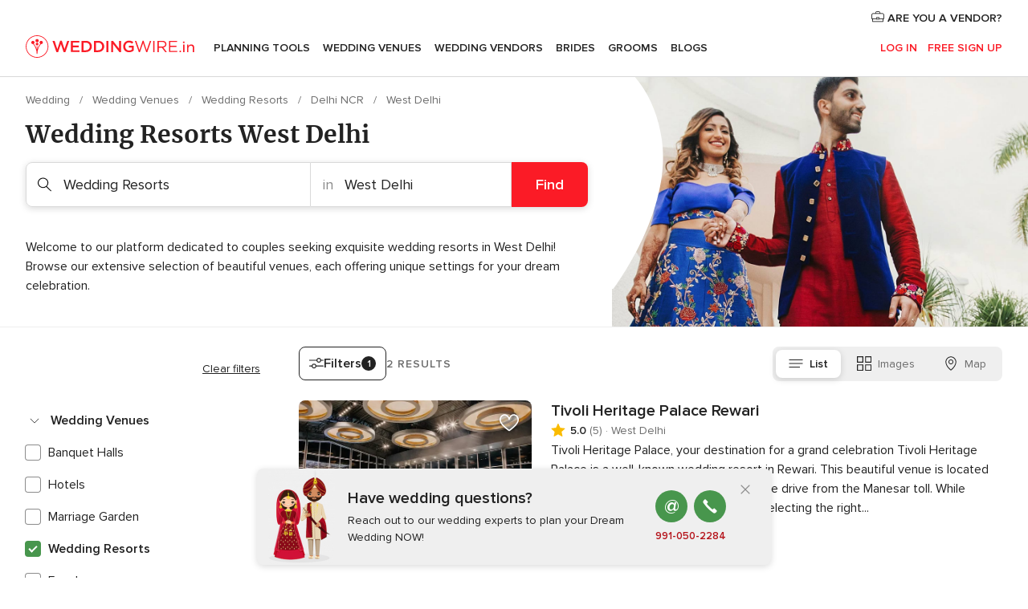

--- FILE ---
content_type: application/javascript
request_url: https://www.weddingwire.in/dp8VtKfv/gcLb6sJ/c0ZLyBL/U4/J5YwtrwkzXfGDc/QBx-QA/C0/BuRAgQEA4B
body_size: 163547
content:
(function(){if(typeof Array.prototype.entries!=='function'){Object.defineProperty(Array.prototype,'entries',{value:function(){var index=0;const array=this;return {next:function(){if(index<array.length){return {value:[index,array[index++]],done:false};}else{return {done:true};}},[Symbol.iterator]:function(){return this;}};},writable:true,configurable:true});}}());(function(){L6();E2z();d4z();var nq=function(mR){try{if(mR!=null&&!KT["isNaN"](mR)){var x5=KT["parseFloat"](mR);if(!KT["isNaN"](x5)){return x5["toFixed"](2);}}}catch(IF){}return -1;};var Al=function(pg){return !pg;};var I2=function(Cm,ng){return Cm/ng;};var OW=function(Xq,hn){return Xq^hn;};var qF=function ZC(DZ,zq){'use strict';var EZ=ZC;switch(DZ){case Cz:{var mZ=zq[RL];var jZ;l4.push(CF);return jZ=mZ&&jC(r3()[hO(gq)](qC,bO,pm,nO,k8),typeof KT[QO()[Z3(WR)].apply(null,[AF,Al(M5),JW,WR])])&&X5(mZ[Zv()[nC(pZ)](xg,qv)],KT[QO()[Z3(WR)](AF,Al(M5),Cq,WR)])&&lg(mZ,KT[QO()[Z3(WR)](AF,Z4,Zn,WR)][Tm()[XW(Gq)].apply(null,[Hm,HC])])?QO()[Z3(p2)](fq,Al(Al([])),TR,jv):typeof mZ,l4.pop(),jZ;}break;case GM:{var O5=zq[RL];l4.push(LW);var zF=KT[lg(typeof QO()[Z3(Ul)],M2('',[][[]]))?QO()[Z3(p4)](MR,vW,Zn,r2):QO()[Z3(M5)].call(null,RF,CO,Nq,fv)](O5);var pR=[];for(var tF in zF)pR[Tm()[XW(VC)](Om,Cl)](tF);pR[lg(typeof Zv()[nC(lZ)],M2('',[][[]]))?Zv()[nC(f3)].call(null,J6,xn):Zv()[nC(qC)].apply(null,[v7,Qv])]();var UF;return UF=function gZ(){l4.push(Vl);for(;pR[Zv()[nC(Nq)](Hn,zv)];){var Kv=pR[Tm()[XW(jq)](T8,RR)]();if(zZ(Kv,zF)){var qO;return gZ[r3()[hO(pZ)].call(null,Gq,p2,A2,PR,v5)]=Kv,gZ[Zv()[nC(tR)].apply(null,[kq,vZ])]=Al(M5),l4.pop(),qO=gZ,qO;}}gZ[lg(typeof Zv()[nC(M5)],M2('',[][[]]))?Zv()[nC(tR)](kq,vZ):Zv()[nC(qC)](Eq,Mg)]=Al(Nq);var B2;return l4.pop(),B2=gZ,B2;},l4.pop(),UF;}break;case qr:{l4.push(sq);this[Zv()[nC(tR)].apply(null,[lF,vZ])]=Al(Nq);var fC=this[Zv()[nC(U6)](v3,gR)][Nq][Tm()[XW(sv)].call(null,FR,E4)];if(X5(Tm()[XW(A2)](tl,xx),fC[Zv()[nC(Vg)].apply(null,[ER,H8])]))throw fC[Zv()[nC(XZ)](Q2,s8)];var BZ;return BZ=this[lg(typeof ZO()[Iv(fZ)],'undefined')?ZO()[Iv(vZ)].call(null,j8,VC,Nq,Mm,TR,xW):ZO()[Iv(WR)].apply(null,[C8,KZ,R4,Oq,SO,YC])],l4.pop(),BZ;}break;case Or:{var A4=zq[RL];var D3;l4.push(AW);return D3=A4&&jC(X5(typeof r3()[hO(WR)],M2([],[][[]]))?r3()[hO(hW)].apply(null,[Un,A2,RC,k5,xq]):r3()[hO(gq)].call(null,qC,WR,Bn,nO,Ig),typeof KT[QO()[Z3(WR)].apply(null,[z4,wv,qC,WR])])&&X5(A4[Zv()[nC(pZ)](jF,qv)],KT[X5(typeof QO()[Z3(dC)],M2([],[][[]]))?QO()[Z3(M5)].apply(null,[MC,RF,A2,sW]):QO()[Z3(WR)].call(null,z4,KW,XZ,WR)])&&lg(A4,KT[QO()[Z3(WR)](z4,Z5,Zn,WR)][Tm()[XW(Gq)](Hm,Qn)])?QO()[Z3(p2)](g7,J5,fF,jv):typeof A4,l4.pop(),D3;}break;case Vk:{var OZ=zq[RL];var Cb=zq[mk];var QK=zq[R6];l4.push(Ph);try{var Nd=l4.length;var dX=Al({});var CQ;return CQ=Hd(zz,[Zv()[nC(Vg)].apply(null,[qW,H8]),lg(typeof QO()[Z3(YX)],M2('',[][[]]))?QO()[Z3(UQ)].apply(null,[gl,EB,dQ,nt]):QO()[Z3(M5)](xI,hE,Ub,S1),Zv()[nC(XZ)](Q3,s8),OZ.call(Cb,QK)]),l4.pop(),CQ;}catch(T9){l4.splice(Ld(Nd,M5),Infinity,Ph);var EX;return EX=Hd(zz,[Zv()[nC(Vg)](qW,H8),Tm()[XW(A2)](tl,qZ),Zv()[nC(XZ)](Q3,s8),T9]),l4.pop(),EX;}l4.pop();}break;case r6:{var WJ=zq[RL];return typeof WJ;}break;case Dk:{var Jw=zq[RL];l4.push(j0);var Xh;return Xh=Hd(zz,[X5(typeof Zv()[nC(Cq)],M2([],[][[]]))?Zv()[nC(qC)](sw,V0):Zv()[nC(A2)](tO,AB),Jw]),l4.pop(),Xh;}break;case fL:{var Ed=zq[RL];var Ab=zq[mk];var Kc=zq[R6];return Ed[Ab]=Kc;}break;case RV:{return this;}break;case UV:{var Jf=zq[RL];return typeof Jf;}break;case zz:{var R0=zq[RL];l4.push(k9);var vE;return vE=R0&&jC(r3()[hO(gq)](qC,Vg,S9,nO,Ih),typeof KT[QO()[Z3(WR)](lw,Ul,Et,WR)])&&X5(R0[Zv()[nC(pZ)](sw,qv)],KT[lg(typeof QO()[Z3(ZE)],'undefined')?QO()[Z3(WR)](lw,A2,p2,WR):QO()[Z3(M5)](IX,AE,Al({}),zf)])&&lg(R0,KT[QO()[Z3(WR)].apply(null,[lw,UQ,Al(Al([])),WR])][Tm()[XW(Gq)](Hm,kK)])?QO()[Z3(p2)].call(null,Fl,EB,f9,jv):typeof R0,l4.pop(),vE;}break;case mk:{var gG=zq[RL];var Jt=zq[mk];var l0=zq[R6];l4.push(nK);gG[Jt]=l0[r3()[hO(pZ)](Gq,Zf,T0,PR,zE)];l4.pop();}break;case xL:{var FE=zq[RL];var Yf;l4.push(Yd);return Yf=FE&&jC(r3()[hO(gq)](qC,bO,Xf,nO,GB),typeof KT[QO()[Z3(WR)].call(null,W7,p4,Al(Nq),WR)])&&X5(FE[Zv()[nC(pZ)].apply(null,[Fh,qv])],KT[QO()[Z3(WR)].call(null,W7,rG,Nq,WR)])&&lg(FE,KT[QO()[Z3(WR)](W7,g9,qC,WR)][lg(typeof Tm()[XW(p4)],M2('',[][[]]))?Tm()[XW(Gq)].apply(null,[Hm,N9]):Tm()[XW(C9)](PB,Yd)])?X5(typeof QO()[Z3(kJ)],M2('',[][[]]))?QO()[Z3(M5)].apply(null,[FJ,hI,KW,Rf]):QO()[Z3(p2)].apply(null,[Iq,Al(Al(M5)),KW,jv]):typeof FE,l4.pop(),Yf;}break;case fr:{var b7=zq[RL];return typeof b7;}break;case t6:{return this;}break;case ps:{return this;}break;case IM:{l4.push(AQ);var ZI;return ZI=QO()[Z3(jq)].call(null,bb,kw,Al(Al(Nq)),CJ),l4.pop(),ZI;}break;case pM:{var d7=zq[RL];var Z0=zq[mk];var x0=zq[R6];l4.push(F1);try{var VJ=l4.length;var vQ=Al({});var nJ;return nJ=Hd(zz,[X5(typeof Zv()[nC(p2)],M2('',[][[]]))?Zv()[nC(qC)].apply(null,[BG,qI]):Zv()[nC(Vg)].apply(null,[NR,H8]),QO()[Z3(UQ)].call(null,Sg,rG,qC,nt),Zv()[nC(XZ)].apply(null,[zg,s8]),d7.call(Z0,x0)]),l4.pop(),nJ;}catch(zJ){l4.splice(Ld(VJ,M5),Infinity,F1);var Kh;return Kh=Hd(zz,[X5(typeof Zv()[nC(Et)],'undefined')?Zv()[nC(qC)](OK,fb):Zv()[nC(Vg)].apply(null,[NR,H8]),Tm()[XW(A2)](tl,cv),Zv()[nC(XZ)].apply(null,[zg,s8]),zJ]),l4.pop(),Kh;}l4.pop();}break;case WP:{var ZJ=zq[RL];var E1=zq[mk];var VB=zq[R6];l4.push(JE);ZJ[E1]=VB[r3()[hO(pZ)].apply(null,[Gq,jd,Nq,PR,c9])];l4.pop();}break;case s6:{var Gh=zq[RL];var Ec;l4.push(Bn);return Ec=Hd(zz,[Zv()[nC(A2)].apply(null,[NB,AB]),Gh]),l4.pop(),Ec;}break;case ms:{var b1=zq[RL];return typeof b1;}break;case vz:{var OE=zq[RL];l4.push(zG);var HB;return HB=OE&&jC(r3()[hO(gq)].apply(null,[qC,tR,fF,nO,ME]),typeof KT[QO()[Z3(WR)].call(null,BB,pm,Al([]),WR)])&&X5(OE[X5(typeof Zv()[nC(YX)],M2([],[][[]]))?Zv()[nC(qC)].apply(null,[mw,E0]):Zv()[nC(pZ)](v0,qv)],KT[QO()[Z3(WR)](BB,vI,lZ,WR)])&&lg(OE,KT[QO()[Z3(WR)](BB,Ul,kw,WR)][Tm()[XW(Gq)](Hm,P1)])?lg(typeof QO()[Z3(bO)],M2([],[][[]]))?QO()[Z3(p2)].call(null,wK,pI,hE,jv):QO()[Z3(M5)](nE,R4,Al({}),x9):typeof OE,l4.pop(),HB;}break;case Wx:{var xt=zq[RL];var jb=zq[mk];var vd=zq[R6];return xt[jb]=vd;}break;case Iz:{var cG=zq[RL];return typeof cG;}break;case kk:{return this;}break;}};var qh=function(){return ["\x61\x70\x70\x6c\x79","\x66\x72\x6f\x6d\x43\x68\x61\x72\x43\x6f\x64\x65","\x53\x74\x72\x69\x6e\x67","\x63\x68\x61\x72\x43\x6f\x64\x65\x41\x74"];};var fK=function(){return cQ.apply(this,[rM,arguments]);};var f7=function(){return KT["window"]["navigator"]["userAgent"]["replace"](/\\|"/g,'');};var Hf=function(){return II.apply(this,[WD,arguments]);};var Fd=function(){return ["\x6c\x65\x6e\x67\x74\x68","\x41\x72\x72\x61\x79","\x63\x6f\x6e\x73\x74\x72\x75\x63\x74\x6f\x72","\x6e\x75\x6d\x62\x65\x72"];};var zI=function(MG){return KT["unescape"](KT["encodeURIComponent"](MG));};var RK=function(mf,wh){return mf!=wh;};var RE=function(I0){var FK=I0[0]-I0[1];var db=I0[2]-I0[3];var W1=I0[4]-I0[5];var pf=KT["Math"]["sqrt"](FK*FK+db*db+W1*W1);return KT["Math"]["floor"](pf);};var Qd=function(P9,p0){return P9|p0;};var Pw=function(){if(KT["Date"]["now"]&&typeof KT["Date"]["now"]()==='number'){return KT["Date"]["now"]();}else{return +new (KT["Date"])();}};var lb=function(Md){return ~Md;};var J9=function(){return II.apply(this,[CS,arguments]);};var bf=function(){Qb=[];};var Eb=function(L0){return +L0;};var Xb=function(){return cQ.apply(this,[pD,arguments]);};var Y9=function(){if(KT["Date"]["now"]&&typeof KT["Date"]["now"]()==='number'){return KT["Math"]["round"](KT["Date"]["now"]()/1000);}else{return KT["Math"]["round"](+new (KT["Date"])()/1000);}};var nQ=function(){return KT["Math"]["floor"](KT["Math"]["random"]()*100000+10000);};var Hd=function rf(C1,g0){var Oh=rf;do{switch(C1){case G6:{II.call(this,FS,[gb()]);HX=cQ(mk,[]);cQ(nH,[]);II(xz,[Mh()]);C1=bx;J0=cQ(Kj,[]);}break;case bx:{RQ=cQ(pp,[]);II(GM,[Mh()]);Yw=cQ(sV,[]);cQ(A,[]);cQ(rM,[Mh()]);C1+=w;}break;case hT:{S6=function dRNzXKTRPh(){Pf();function m2(){this["pT"]++;this.v0=Xt;}P4();EX();function f6(){return LX.apply(this,[nA,arguments]);}function lU(){this["D"]=(this["WI"]&0xffff)+0x6b64+(((this["WI"]>>>16)+0xe654&0xffff)<<16);this.v0=dX;}return PX.call(this,J2);function n2(){this["D"]^=this["lx"];this.v0=ST;}function cf(){return RX.apply(this,[tf,arguments]);}function I2(){return RX.apply(this,[Ax,arguments]);}function UI(){return RX.apply(this,[Fx,arguments]);}function J0(){return this;}var jn;function qA(){var O2=Object['\x63\x72\x65\x61\x74\x65']({});qA=function(){return O2;};return O2;}function H0(){return E0.apply(this,[KB,arguments]);}function X0(){return E0.apply(this,[pA,arguments]);}function SR(){return hT.apply(this,[bB,arguments]);}function vx(){return PX.apply(this,[xB,arguments]);}function gU(hx,At){var Q6=gU;switch(hx){case NY:{var OR=At[wJ];var pR=On([],[]);var UB=Pn(OR.length,E2);while(YI(UB,nB)){pR+=OR[UB];UB--;}return pR;}break;case V:{jT=function(VJ){return gU.apply(this,[Fx,arguments]);};CI(E2,v4(Zf));}break;case Fx:{var xf=At[wJ];CI.g2=gU(nf,[xf]);while(m4(CI.g2.length,vA))CI.g2+=CI.g2;}break;case WX:{XR=function(G4){return gU.apply(this,[KY,arguments]);};QY.call(null,v4(YY),EI,tJ);}break;case wY:{var pY=At[wJ];var Uf=On([],[]);var TY=Pn(pY.length,E2);if(YI(TY,nB)){do{Uf+=pY[TY];TY--;}while(YI(TY,nB));}return Uf;}break;case Wt:{var z4=At[wJ];var Wn=At[KB];var N=On([],[]);var rU=Wf(On(Wn,Xx()),st);var YJ=IA[z4];for(var TA=nB;m4(TA,YJ.length);TA++){var VT=U0(YJ,TA);var RJ=U0(hX.RT,rU++);N+=St(V,[AI(KT(xT(VT),RJ),KT(xT(RJ),VT))]);}return N;}break;case wX:{var Q0=At[wJ];G2.QR=gU(wY,[Q0]);while(m4(G2.QR.length,HT))G2.QR+=G2.QR;}break;case nf:{var BU=At[wJ];var ln=On([],[]);for(var j6=Pn(BU.length,E2);YI(j6,nB);j6--){ln+=BU[j6];}return ln;}break;case XB:{C4=function(bf){return gU.apply(this,[wX,arguments]);};G2.call(null,v4(z),E2);}break;case KY:{var hf=At[wJ];QY.dA=gU(NY,[hf]);while(m4(QY.dA.length,Cf))QY.dA+=QY.dA;}break;}}function SJ(){return RX.apply(this,[b0,arguments]);}var OY;var CI;function PY(wA,Df){return wA!=Df;}function LB(S2,ZJ){var MJ=LB;switch(S2){case wX:{var tY=ZJ[wJ];var b=On([],[]);for(var ZT=Pn(tY.length,E2);YI(ZT,nB);ZT--){b+=tY[ZT];}return b;}break;case bA:{var lR=ZJ[wJ];hX.RT=LB(wX,[lR]);while(m4(hX.RT.length,bx))hX.RT+=hX.RT;}break;case pf:{fU=function(hn){return LB.apply(this,[bA,arguments]);};Ft(EU,[nB,v4(W0)]);}break;case kU:{var FJ=ZJ[wJ];var NI=ZJ[KB];var Z4=Cn[nU];var Wx=On([],[]);var XT=Cn[FJ];for(var Hx=Pn(XT.length,E2);YI(Hx,nB);Hx--){var KJ=Wf(On(On(Hx,NI),Xx()),Z4.length);var Y=U0(XT,Hx);var gA=U0(Z4,KJ);Wx+=St(V,[KT(AI(xT(Y),xT(gA)),AI(Y,gA))]);}return Ft(V,[Wx]);}break;case Tx:{var zx=ZJ[wJ];var L0=ZJ[KB];var Hf=f[M4];var DI=On([],[]);var hJ=f[L0];var Sn=Pn(hJ.length,E2);while(YI(Sn,nB)){var g=Wf(On(On(Sn,zx),Xx()),Hf.length);var v6=U0(hJ,Sn);var Yn=U0(Hf,g);DI+=St(V,[AI(KT(xT(v6),Yn),KT(xT(Yn),v6))]);Sn--;}return Ft(sT,[DI]);}break;case zt:{var zn=ZJ[wJ];var Pt=On([],[]);var PB=Pn(zn.length,E2);if(YI(PB,nB)){do{Pt+=zn[PB];PB--;}while(YI(PB,nB));}return Pt;}break;case WX:{var EJ=ZJ[wJ];pI.FX=LB(zt,[EJ]);while(m4(pI.FX.length,AT))pI.FX+=pI.FX;}break;case Kn:{HY=function(B2){return LB.apply(this,[WX,arguments]);};pI.apply(null,[v4(Lx),E2]);}break;case RA:{var Yf=ZJ[wJ];var nT=ZJ[KB];var W6=ZA[nB];var CY=On([],[]);var vU=ZA[nT];var b4=Pn(vU.length,E2);if(YI(b4,nB)){do{var VI=Wf(On(On(b4,Yf),Xx()),W6.length);var SI=U0(vU,b4);var MY=U0(W6,VI);CY+=St(V,[KT(AI(xT(SI),xT(MY)),AI(SI,MY))]);b4--;}while(YI(b4,nB));}return Ft(kX,[CY]);}break;case F4:{var TU=ZJ[wJ];var Qf=ZJ[KB];var O4=ZJ[ZY];var sf=jn[M4];var r6=On([],[]);var Bf=jn[Qf];var UT=Pn(Bf.length,E2);while(YI(UT,nB)){var wB=Wf(On(On(UT,TU),Xx()),sf.length);var fJ=U0(Bf,UT);var Ux=U0(sf,wB);r6+=St(V,[KT(AI(xT(fJ),xT(Ux)),AI(fJ,Ux))]);UT--;}return Ft(tf,[r6]);}break;}}function QI(){return hT.apply(this,[zt,arguments]);}function Pn(j0,j){return j0-j;}function v4(tB){return -tB;}function sJ(){return E0.apply(this,[sT,arguments]);}function sR(a,b,c){return a.indexOf(b,c);}var F0;function Ft(x0,kx){var qU=Ft;switch(x0){case V:{var sx=kx[wJ];CI=function(GT,S4){return St.apply(this,[wX,arguments]);};return jT(sx);}break;case ZB:{var O6=kx[wJ];var Y2=kx[KB];var p6=On([],[]);var lf=Wf(On(O6,Xx()),P6);var fI=ZA[Y2];var s4=nB;if(m4(s4,fI.length)){do{var R4=U0(fI,s4);var BJ=U0(pI.FX,lf++);p6+=St(V,[KT(AI(xT(R4),xT(BJ)),AI(R4,BJ))]);s4++;}while(m4(s4,fI.length));}return p6;}break;case kX:{var YU=kx[wJ];pI=function(Y6,cJ){return Ft.apply(this,[ZB,arguments]);};return HY(YU);}break;case EU:{var Nn=kx[wJ];var W2=kx[KB];var qI=IA[zB];var dx=On([],[]);var L6=IA[Nn];var YR=Pn(L6.length,E2);while(YI(YR,nB)){var GY=Wf(On(On(YR,W2),Xx()),qI.length);var FY=U0(L6,YR);var jx=U0(qI,GY);dx+=St(V,[AI(KT(xT(FY),jx),KT(xT(jx),FY))]);YR--;}return St(NY,[dx]);}break;case CT:{var wI=kx[wJ];var A0=kx[KB];var s6=On([],[]);var DR=Wf(On(wI,Xx()),HX);var xA=f[A0];for(var UX=nB;m4(UX,xA.length);UX++){var TT=U0(xA,UX);var h=U0(G2.QR,DR++);s6+=St(V,[AI(KT(xT(TT),h),KT(xT(h),TT))]);}return s6;}break;case sT:{var zf=kx[wJ];G2=function(V6,d6){return Ft.apply(this,[CT,arguments]);};return C4(zf);}break;case PT:{var Jt=kx[wJ];var zX=kx[KB];var H=kx[ZY];var HJ=On([],[]);var KI=Wf(On(Jt,Xx()),In);var CA=jn[zX];var TX=nB;if(m4(TX,CA.length)){do{var NX=U0(CA,TX);var kI=U0(QY.dA,KI++);HJ+=St(V,[KT(AI(xT(NX),xT(kI)),AI(NX,kI))]);TX++;}while(m4(TX,CA.length));}return HJ;}break;case tf:{var IJ=kx[wJ];QY=function(Mx,Tn,CX){return Ft.apply(this,[PT,arguments]);};return XR(IJ);}break;case P0:{var tx=kx[wJ];var cB=kx[KB];var cI=JB()[nx(zB)].call(null,nB,v4(dt));for(var UR=nB;m4(UR,tx[nY()[b6(nB)](v4(kT),E2,zI)]);UR=On(UR,E2)){var K0=tx[JB()[nx(Kt)](hA,v4(xt))](UR);var Qx=cB[K0];cI+=Qx;}return cI;}break;case dT:{var XU={'\x32':qA()[K6(nB)].apply(null,[v4(BR),nB]),'\x36':JB()[nx(E2)].call(null,M4,jR),'\x45':nI()[jf(M4)](v4(q),EI),'\x4f':nI()[jf(EI)](XY,zB),'\x52':p4()[cY(nB)].apply(null,[EI,PU]),'\x5f':p4()[cY(E2)].apply(null,[M4,EI]),'\x67':JB()[nx(M4)](I,M6),'\x71':nY()[b6(E2)].apply(null,[z2,zB,Xf]),'\x74':nI()[jf(zB)](v4(zU),I),'\x77':JB()[nx(EI)].apply(null,[zB,v4(I6)])};return function(Fn){return Ft(P0,[Fn,XU]);};}break;}}function dJ(){ZA=[",B\x401uj^|$DxnST+_>","jGa~U<d^`#","Z\'Y9","","N","qM\t[\r","CE>P\x3f!S;","R1\n&\x07TPE!\x3f[/\t,NG](","]"];}function M2(){return LX.apply(this,[ZB,arguments]);}var E2,M4,EI,nB,zB,Kt,hA,I,nU,wn,bx,In,Hn,pU,W0,st,k4,AT,Lx,lT,HX,kT,QT,C2,UJ,P6,dt,BR,I6,Cf,YY,tJ,HT,z,vA,Zf,jR,q,XY,PU,M6,z2,Xf,zU,zI,xt,Dx,xX,b2,rI,U6,Zx,bJ,A4,JT,x4,Qt,SB,BX,v,XI,Rt,N0,zR,JU,WY,l2,XX,Jf,U,Y0,wx,RR,JI,NT,JA,wU,vR,hR,E4,AJ,cU,AY,sI,l0,h4,YA,vn,FA,Lf,wR,t6,jB,VR,If,QA,Vx,AA,WB,qB,F,z0;function LX(dY,HB){var KU=LX;switch(dY){case f0:{var rX=HB[wJ];rX[rX[rI](XI)]=function(){this[Dx].push(this[JI]());};h0(CT,[rX]);}break;case sB:{var Nt=HB[wJ];Nt[Nt[rI](Vx)]=function(){this[Dx].push(Tf(this[x4](),this[x4]()));};LX(f0,[Nt]);}break;case ZY:{var DT=HB[wJ];LX(sB,[DT]);}break;case ZB:{var bX=HB[wJ];var NR=HB[KB];bX[rI]=function(cx){return Wf(On(cx,NR),AA);};LX(ZY,[bX]);}break;case wJ:{var G6=HB[wJ];G6[QA]=function(){var ZI=this[Zx]();while(PY(ZI,F0.J)){this[ZI](this);ZI=this[Zx]();}};}break;case RA:{var A6=HB[wJ];A6[b2]=function(N4,U4){return {get t(){return N4[U4];},set t(OX){N4[U4]=OX;}};};LX(wJ,[A6]);}break;case nA:{var dB=HB[wJ];dB[SB]=function(sX){return {get t(){return sX;},set t(pn){sX=pn;}};};LX(RA,[dB]);}break;case CT:{var GX=HB[wJ];GX[U]=function(BA){return {get t(){return BA;},set t(CU){BA=CU;}};};LX(nA,[GX]);}break;case tn:{var RU=HB[wJ];RU[XI]=function(){var lB=AI(Mn(this[Zx](),I),this[Zx]());var Of=JB()[nx(zB)].call(null,nB,v4(dt));for(var hB=nB;m4(hB,lB);hB++){Of+=String.fromCharCode(this[Zx]());}return Of;};LX(CT,[RU]);}break;case Kn:{var fR=HB[wJ];fR[JI]=function(){var ZU=AI(AI(AI(Mn(this[Zx](),UJ),Mn(this[Zx](),WB)),Mn(this[Zx](),I)),this[Zx]());return ZU;};LX(tn,[fR]);}break;}}function T2(){return gR()+n0()+typeof L2[nY()[b6(nB)].name];}function Xx(){var Un;Un=m()-XA();return Xx=function(){return Un;},Un;}function h0(LY,Gx){var f4=h0;switch(LY){case V:{var XJ=Gx[wJ];XJ[XJ[rI](JI)]=function(){this[Dx].push(Wf(this[x4](),this[x4]()));};RX(sB,[XJ]);}break;case ZB:{var Ct=Gx[wJ];Ct[Ct[rI](C2)]=function(){this[Dx].push(YI(this[x4](),this[x4]()));};h0(V,[Ct]);}break;case dT:{var NA=Gx[wJ];NA[NA[rI](YA)]=function(){var Cx=this[Zx]();var jt=NA[JI]();if(df(this[x4](Cx))){this[NT](F0.B,jt);}};h0(ZB,[NA]);}break;case OI:{var BI=Gx[wJ];BI[BI[rI](vn)]=function(){this[Dx].push(B(this[x4](),this[x4]()));};h0(dT,[BI]);}break;case nJ:{var QJ=Gx[wJ];QJ[QJ[rI](FA)]=function(){this[Dx].push(this[x4]()&&this[x4]());};h0(OI,[QJ]);}break;case Tx:{var Z2=Gx[wJ];Z2[Z2[rI](Lf)]=function(){fT.call(this[wx]);};h0(nJ,[Z2]);}break;case xU:{var IY=Gx[wJ];IY[IY[rI](wR)]=function(){this[NT](F0.B,this[JI]());};h0(Tx,[IY]);}break;case zt:{var Q2=Gx[wJ];Q2[Q2[rI](t6)]=function(){this[Dx].push(Tf(v4(E2),this[x4]()));};h0(xU,[Q2]);}break;case pA:{var c=Gx[wJ];c[c[rI](jB)]=function(){var ZR=this[Zx]();var Zt=this[Zx]();var gJ=this[JI]();var A=BB.call(this[wx]);var Ff=this[xX];this[Dx].push(function(...AU){var xI=c[xX];ZR?c[xX]=Ff:c[xX]=c[SB](this);var mB=Pn(AU.length,Zt);c[VR]=On(mB,E2);while(m4(mB++,nB)){AU.push(undefined);}for(let tR of AU.reverse()){c[Dx].push(c[SB](tR));}OY.call(c[wx],A);var l6=c[If][F0.B];c[NT](F0.B,gJ);c[Dx].push(AU.length);c[QA]();var X2=c[x4]();while(Qn(--mB,nB)){c[Dx].pop();}c[NT](F0.B,l6);c[xX]=xI;return X2;});};h0(zt,[c]);}break;case CT:{var H2=Gx[wJ];H2[H2[rI](NT)]=function(){var kY=this[Zx]();var IT=this[Dx].pop();var OU=this[Dx].pop();var t4=this[Dx].pop();var VX=this[If][F0.B];this[NT](F0.B,IT);try{this[QA]();}catch(J){this[Dx].push(this[SB](J));this[NT](F0.B,OU);this[QA]();}finally{this[NT](F0.B,t4);this[QA]();this[NT](F0.B,VX);}};h0(pA,[H2]);}break;}}function tA(){return kt()+FB("\x62\x34\x37\x39\x34\x33\x33")+3;}function E0(l4,rn){var d4=E0;switch(l4){case Fx:{var Ut=rn[wJ];Ut[Ut[rI](zR)]=function(){this[Dx].push(On(this[x4](),this[x4]()));};PX(Ln,[Ut]);}break;case sB:{var E=rn[wJ];E[E[rI](JU)]=function(){var Z6=this[Zx]();var zA=this[x4]();var SY=this[x4]();var t2=this[b2](SY,zA);if(df(Z6)){var xn=this;var QX={get(R){xn[xX]=R;return SY;}};this[xX]=new Proxy(this[xX],QX);}this[Dx].push(t2);};E0(Fx,[E]);}break;case ZB:{var f2=rn[wJ];f2[f2[rI](SB)]=function(){this[Dx].push(kA(this[x4](),this[x4]()));};E0(sB,[f2]);}break;case pA:{var OT=rn[wJ];OT[OT[rI](WY)]=function(){this[Dx].push(this[SB](undefined));};E0(ZB,[OT]);}break;case EB:{var zY=rn[wJ];zY[zY[rI](l2)]=function(){this[Dx].push(m4(this[x4](),this[x4]()));};E0(pA,[zY]);}break;case KB:{var w6=rn[wJ];w6[w6[rI](XX)]=function(){this[Dx].push(Mn(this[x4](),this[x4]()));};E0(EB,[w6]);}break;case nf:{var rJ=rn[wJ];rJ[rJ[rI](Jf)]=function(){var bI=[];var Ex=this[Zx]();while(Ex--){switch(this[Dx].pop()){case nB:bI.push(this[x4]());break;case E2:var Kx=this[x4]();for(var W4 of Kx){bI.push(W4);}break;}}this[Dx].push(this[U](bI));};E0(KB,[rJ]);}break;case OI:{var NJ=rn[wJ];NJ[NJ[rI](Y0)]=function(){Ix.call(this[wx]);};E0(nf,[NJ]);}break;case tf:{var UU=rn[wJ];UU[UU[rI](RR)]=function(){var BT=this[Zx]();var vt=UU[JI]();if(this[x4](BT)){this[NT](F0.B,vt);}};E0(OI,[UU]);}break;case sT:{var C6=rn[wJ];C6[C6[rI](JA)]=function(){this[Dx].push(mt(this[x4](),this[x4]()));};E0(tf,[C6]);}break;}}function MA(){return E0.apply(this,[OI,arguments]);}function HU(E6,RB){return E6>>>RB;}var tU;function QU(){return LX.apply(this,[Kn,arguments]);}function rf(){return h0.apply(this,[CT,arguments]);}function Dt(){if([10,13,32].includes(this["lx"]))this.v0=m2;else this.v0=Nf;}function Ef(){return h0.apply(this,[nJ,arguments]);}function dR(){return RX.apply(this,[nJ,arguments]);}var pI;function RX(vB,NU){var k2=RX;switch(vB){case OB:{var Vf=NU[wJ];Vf[Vf[rI](wU)]=function(){this[Dx].push(Rf(this[x4](),this[x4]()));};E0(sT,[Vf]);}break;case b0:{var VY=NU[wJ];VY[VY[rI](Cf)]=function(){this[Dx].push(AI(this[x4](),this[x4]()));};RX(OB,[VY]);}break;case nJ:{var B6=NU[wJ];B6[B6[rI](vR)]=function(){var vJ=[];var tT=this[Dx].pop();var ET=Pn(this[Dx].length,E2);for(var VU=nB;m4(VU,tT);++VU){vJ.push(this[hR](this[Dx][ET--]));}this[E4](nY()[b6(M4)](AJ,nB,cU),vJ);};RX(b0,[B6]);}break;case tf:{var Yx=NU[wJ];Yx[Yx[rI](wn)]=function(){this[Dx]=[];PA.call(this[wx]);this[NT](F0.B,this[AY].length);};RX(nJ,[Yx]);}break;case Fx:{var h2=NU[wJ];h2[h2[rI](dt)]=function(){this[Dx].push(hY(this[x4](),this[x4]()));};RX(tf,[h2]);}break;case PT:{var DA=NU[wJ];DA[DA[rI](sI)]=function(){this[E4](this[Dx].pop(),this[x4](),this[Zx]());};RX(Fx,[DA]);}break;case KY:{var II=NU[wJ];II[II[rI](l0)]=function(){this[Dx].push(TI(this[x4](),this[x4]()));};RX(PT,[II]);}break;case Ax:{var kR=NU[wJ];kR[kR[rI](HT)]=function(){this[Dx].push(this[XI]());};RX(KY,[kR]);}break;case wJ:{var p0=NU[wJ];p0[p0[rI](lT)]=function(){this[Dx].push(this[Zx]());};RX(Ax,[p0]);}break;case sB:{var qJ=NU[wJ];qJ[qJ[rI](h4)]=function(){this[Dx].push(this[I]());};RX(wJ,[qJ]);}break;}}function sU(){return hT.apply(this,[ZY,arguments]);}function qR(){return h0.apply(this,[pA,arguments]);}function q0(){return LX.apply(this,[ZY,arguments]);}function b6(jY){return AX()[jY];}function kA(qY,Xn){return qY^Xn;}var nJ,f0,CT,kX,KX,Et,Kn,WX,sY,sB,zt,EU,OI,nf,kU,X4,b0,OB,c0,RA,nA,XB,KY,tf,xU,wY,dT,GU,xB,F4,pA,bB,R0,pf,NY,Tx,Ax,Wt,L,sT,PT,ZB,Gn,Fx,P0,tn,EB;function DY(){return St.apply(this,[dT,arguments]);}function P4(){J2=[+ ! +[]]+[+[]]-+ ! +[],q4=+ ! +[]+! +[]+! +[]+! +[]+! +[],SU=+ ! +[]+! +[]+! +[],wX=[+ ! +[]]+[+[]]-+ ! +[]-+ ! +[],O=+ ! +[]+! +[]+! +[]+! +[]+! +[]+! +[],V=[+ ! +[]]+[+[]]-[],ZY=! +[]+! +[],bA=+ ! +[]+! +[]+! +[]+! +[]+! +[]+! +[]+! +[],wJ=+[],KB=+ ! +[],Ln=! +[]+! +[]+! +[]+! +[];}function M0(){return h0.apply(this,[Tx,arguments]);}function Qn(FU,vY){return FU>vY;}function x2(){return h0.apply(this,[OI,arguments]);}function px(){return LX.apply(this,[CT,arguments]);}function D6(a,b){return a.charCodeAt(b);}function g6(){return hT.apply(this,[q4,arguments]);}function hX(){return Ft.apply(this,[EU,arguments]);}function mI(){return PX.apply(this,[Et,arguments]);}function K2(){this["D"]^=this["D"]>>>16;this.v0=J0;}var MU;function Jx(){return E0.apply(this,[sB,arguments]);}function qx(){return RX.apply(this,[OB,arguments]);}function rB(){IU=["\x61\x70\x70\x6c\x79","\x66\x72\x6f\x6d\x43\x68\x61\x72\x43\x6f\x64\x65","\x53\x74\x72\x69\x6e\x67","\x63\x68\x61\x72\x43\x6f\x64\x65\x41\x74"];}function ff(){this["D"]=(this["D"]&0xffff)*0xc2b2ae35+(((this["D"]>>>16)*0xc2b2ae35&0xffff)<<16)&0xffffffff;this.v0=K2;}var Ln,KB,O,bA,ZY,SU,wX,q4,J2,V,wJ;function kJ(sn,JR){return sn==JR;}function cY(D0){return AX()[D0];}function Nf(){this["lx"]=(this["lx"]&0xffff)*0xcc9e2d51+(((this["lx"]>>>16)*0xcc9e2d51&0xffff)<<16)&0xffffffff;this.v0=RY;}function Ox(){this["D"]^=this["P"];this.v0=KR;}function nx(gn){return AX()[gn];}function O0(){return St.apply(this,[bB,arguments]);}function B(ZX,M){return ZX!==M;}function mY(){return LX.apply(this,[tn,arguments]);}function Kf(){return St.apply(this,[SU,arguments]);}function jf(J4){return AX()[J4];}var L2;var f;function p(){return LX.apply(this,[RA,arguments]);}function KT(wt,s){return wt&s;}function Tf(gt,FR){return gt*FR;}function AR(){return E0.apply(this,[nf,arguments]);}var ZA;function m4(HA,LA){return HA<LA;}function LJ(){return h0.apply(this,[zt,arguments]);}var IA;function ST(){this["D"]=this["D"]<<13|this["D"]>>>19;this.v0=LU;}function c4(){return RX.apply(this,[KY,arguments]);}function xT(F6){return ~F6;}function YI(An,FT){return An>=FT;}function mU(){return h0.apply(this,[V,arguments]);}function fY(){return hT.apply(this,[wX,arguments]);}function cA(){return hT.apply(this,[Et,arguments]);}function cR(){IA=["/K\rB\fp_>*\"\n959mSjZe%D2F"," .[ R^\b[\n&V:7\x40d>50WM^,Z!","\v","B","\x3fa9Z\'PoQ1ry/}oj:"];}function dX(){this["P"]++;this.v0=m2;}var Ix;var IU;var BB;function Sf(){return E0.apply(this,[EB,arguments]);}function bT(){this["D"]^=this["D"]>>>13;this.v0=ff;}function X6(){return LX.apply(this,[sB,arguments]);}var fU;function AX(){var Mf=['vT','r4','WT','D4','qX','EA','S0'];AX=function(){return Mf;};return Mf;}function hT(EY,jI){var Bt=hT;switch(EY){case wY:{var GJ=jI[wJ];GJ[I]=function(){var pt=JB()[nx(zB)].apply(null,[nB,v4(dt)]);for(let MI=nB;m4(MI,I);++MI){pt+=this[Zx]().toString(M4).padStart(I,qA()[K6(nB)].call(null,v4(BR),nB));}var WU=parseInt(pt.slice(E2,tJ),M4);var j2=pt.slice(tJ);if(kJ(WU,nB)){if(kJ(j2.indexOf(JB()[nx(EI)](zB,v4(I6))),v4(E2))){return nB;}else{WU-=mR[EI];j2=On(qA()[K6(nB)].apply(null,[v4(BR),nB]),j2);}}else{WU-=mR[zB];j2=On(JB()[nx(EI)](zB,v4(I6)),j2);}var Yt=nB;var ft=E2;for(let Lt of j2){Yt+=Tf(ft,parseInt(Lt));ft/=M4;}return Tf(Yt,Math.pow(M4,WU));};LX(Kn,[GJ]);}break;case ZY:{var UA=jI[wJ];UA[qB]=function(DB,Gt){var r0=atob(DB);var vf=nB;var J6=[];var c6=nB;for(var BY=nB;m4(BY,r0.length);BY++){J6[c6]=r0.charCodeAt(BY);vf=kA(vf,J6[c6++]);}LX(ZB,[this,Wf(On(vf,Gt),AA)]);return J6;};hT(wY,[UA]);}break;case Et:{var V0=jI[wJ];V0[Zx]=function(){return this[AY][this[If][F0.B]++];};hT(ZY,[V0]);}break;case bA:{var wf=jI[wJ];wf[x4]=function(KA){return this[hR](KA?this[Dx][Pn(this[Dx][nY()[b6(nB)](v4(kT),E2,qB)],E2)]:this[Dx].pop());};hT(Et,[wf]);}break;case zt:{var wT=jI[wJ];wT[hR]=function(NB){return kJ(typeof NB,nI()[jf(Kt)].call(null,bJ,M4))?NB.t:NB;};hT(bA,[wT]);}break;case bB:{var U2=jI[wJ];U2[v]=function(Z){return vI.call(this[wx],Z,this);};hT(zt,[U2]);}break;case q4:{var En=jI[wJ];En[E4]=function(OJ,IX,S){if(kJ(typeof OJ,nI()[jf(Kt)](bJ,M4))){S?this[Dx].push(OJ.t=IX):OJ.t=IX;}else{r.call(this[wx],OJ,IX);}};hT(bB,[En]);}break;case wX:{var k6=jI[wJ];k6[NT]=function(V4,sA){this[If][V4]=sA;};k6[F]=function(mx){return this[If][mx];};hT(q4,[k6]);}break;}}function lX(){return RX.apply(this,[sB,arguments]);}function On(nn,WR){return nn+WR;}function d0(){return E0.apply(this,[ZB,arguments]);}function W(){return PX.apply(this,[Ln,arguments]);}function fA(){return h0.apply(this,[dT,arguments]);}function TI(WA,AB){return WA/AB;}function nR(){this["lx"]=D6(this["n4"],this["pT"]);this.v0=Dt;}function JB(){var C0=[];JB=function(){return C0;};return C0;}var r;function dU(a,b,c){return a.substr(b,c);}var XR;function PX(Y4,qT){var qf=PX;switch(Y4){case J2:{fU=function(){return LB.apply(this,[pf,arguments]);};CJ=function(H6){this[Dx]=[H6[xX].t];};r=function(tI,Rn){return PX.apply(this,[tf,arguments]);};vI=function(PR,T4){return PX.apply(this,[pf,arguments]);};fT=function(){this[Dx][this[Dx].length]={};};Ix=function(){this[Dx].pop();};BB=function(){return [...this[Dx]];};OY=function(k){return PX.apply(this,[c0,arguments]);};PA=function(){this[Dx]=[];};CI=function(vX,fn){return LB.apply(this,[kU,arguments]);};G2=function(P2,t0){return LB.apply(this,[Tx,arguments]);};HY=function(){return LB.apply(this,[Kn,arguments]);};pI=function(CR,Bx){return LB.apply(this,[RA,arguments]);};QY=function(UY,rA,Zn){return LB.apply(this,[F4,arguments]);};XR=function(){return gU.apply(this,[WX,arguments]);};C4=function(){return gU.apply(this,[XB,arguments]);};jT=function(){return gU.apply(this,[V,arguments]);};K=function(rY,q6,bn){return PX.apply(this,[RA,arguments]);};St(CT,[]);rB();HR();St.call(this,dT,[AX()]);jn=D2();St.call(this,SU,[AX()]);cR();St.call(this,tn,[AX()]);Cn=F2();St.call(this,ZB,[AX()]);dJ();St.call(this,bB,[AX()]);mR=St(sB,[['R6','OR','tg','w2EE_222222','w2Eq_222222'],df(df(nB))]);F0={B:mR[nB],E:mR[E2],J:mR[M4]};;MU=class MU {constructor(){this[If]=[];this[AY]=[];this[Dx]=[];this[VR]=nB;hT(wX,[this]);this[nY()[b6(EI)](U6,Kt,z0)]=K;}};return MU;}break;case tf:{var tI=qT[wJ];var Rn=qT[KB];return this[Dx][Pn(this[Dx].length,E2)][tI]=Rn;}break;case pf:{var PR=qT[wJ];var T4=qT[KB];for(var g4 of [...this[Dx]].reverse()){if(Rf(PR,g4)){return T4[b2](g4,PR);}}throw p4()[cY(M4)](E2,v4(k4));}break;case c0:{var k=qT[wJ];if(mt(this[Dx].length,nB))this[Dx]=Object.assign(this[Dx],k);}break;case RA:{var rY=qT[wJ];var q6=qT[KB];var bn=qT[ZY];this[AY]=this[qB](q6,bn);this[xX]=this[SB](rY);this[wx]=new CJ(this);this[NT](F0.B,nB);try{while(m4(this[If][F0.B],this[AY].length)){var rT=this[Zx]();this[rT](this);}}catch(Vt){}}break;case R0:{var h6=qT[wJ];h6[h6[rI](U6)]=function(){var m6=this[Dx].pop();var cn=this[Zx]();if(PY(typeof m6,nI()[jf(Kt)](bJ,M4))){throw JB()[nx(hA)].call(null,EI,A4);}if(Qn(cn,E2)){m6.t++;return;}this[Dx].push(new Proxy(m6,{get(IR,cX,n6){if(cn){return ++IR.t;}return IR.t++;}}));};}break;case xB:{var xx=qT[wJ];xx[xx[rI](JT)]=function(){var Px=this[Zx]();var R2=this[Zx]();var C=this[Zx]();var n=this[x4]();var lA=[];for(var gX=nB;m4(gX,C);++gX){switch(this[Dx].pop()){case nB:lA.push(this[x4]());break;case E2:var w4=this[x4]();for(var fB of w4.reverse()){lA.push(fB);}break;default:throw new Error(nI()[jf(hA)](Qt,nU));}}var FI=n.apply(this[xX].t,lA.reverse());Px&&this[Dx].push(this[SB](FI));};PX(R0,[xx]);}break;case L:{var CB=qT[wJ];CB[CB[rI](BX)]=function(){this[Dx].push(this[v](this[XI]()));};PX(xB,[CB]);}break;case Et:{var LI=qT[wJ];LI[LI[rI](Rt)]=function(){this[Dx].push(HU(this[x4](),this[x4]()));};PX(L,[LI]);}break;case Ln:{var LR=qT[wJ];LR[LR[rI](N0)]=function(){this[Dx].push(Pn(this[x4](),this[x4]()));};PX(Et,[LR]);}break;}}function rt(){return hT.apply(this,[wY,arguments]);}var PA;var CJ;var K;function GR(){return h0.apply(this,[xU,arguments]);}function TR(){return PX.apply(this,[L,arguments]);}function kf(){return RX.apply(this,[PT,arguments]);}function kB(){return LX.apply(this,[wJ,arguments]);}function PI(){return h0.apply(this,[ZB,arguments]);}function MB(){this["D"]=(this["D"]&0xffff)*0x85ebca6b+(((this["D"]>>>16)*0x85ebca6b&0xffff)<<16)&0xffffffff;this.v0=bT;}function n0(){return dU(`${nY()[b6(nB)]}`,w2()+1);}var Cn;function Pf(){tU=Object['\x63\x72\x65\x61\x74\x65'](Object['\x70\x72\x6f\x74\x6f\x74\x79\x70\x65']);nB=0;nY()[b6(nB)]=dRNzXKTRPh;if(typeof window!=='undefined'){L2=window;}else if(typeof global!==''+[][[]]){L2=global;}else{L2=this;}}function KR(){this["D"]^=this["D"]>>>16;this.v0=MB;}function nI(){var bU=[]['\x6b\x65\x79\x73']();nI=function(){return bU;};return bU;}function m(){return dU(`${nY()[b6(nB)]}`,tA(),w2()-tA());}function FB(a){return a.length;}function EX(){kX=ZY+SU*V,f0=KB+O*V,wY=ZY+Ln*V,F4=KB+V,pf=J2+SU*V,c0=wJ+Ln*V,pA=KB+Ln*V,XB=bA+ZY*V,P0=q4+V,Et=SU+q4*V,GU=Ln+ZY*V+wJ*V*V+V*V*V,Fx=wX+q4*V,nA=J2+Ln*V,EB=Ln+ZY*V,RA=bA+V,EU=Ln+Ln*V,xU=J2+q4*V,Wt=bA+Ln*V,CT=O+Ln*V,OI=Ln+q4*V,nJ=ZY+ZY*V,sB=q4+ZY*V,bB=wJ+ZY*V,sY=O+SU*V+q4*V*V+q4*V*V*V+O*V*V*V*V,tn=wX+SU*V,tf=wJ+q4*V,Gn=wJ+ZY*V+SU*V*V+O*V*V*V+q4*V*V*V*V,sT=O+q4*V,KY=KB+ZY*V,dT=bA+q4*V,nf=ZY+V,KX=q4+SU*V+q4*V*V+q4*V*V*V+O*V*V*V*V,Tx=J2+ZY*V,L=q4+q4*V,R0=q4+Ln*V,OB=bA+SU*V,WX=KB+q4*V,xB=wJ+SU*V,NY=O+SU*V,X4=O+J2*V+ZY*V*V+q4*V*V*V+q4*V*V*V*V,zt=wX+V,kU=q4+SU*V,Ax=ZY+q4*V,Kn=SU+ZY*V,b0=ZY+O*V,ZB=Ln+V,PT=KB+SU*V;}0xb479433,1266950755;var G2;function df(c2){return !c2;}function nY(){var r2=new Object();nY=function(){return r2;};return r2;}function Xt(){if(this["pT"]<FB(this["n4"]))this.v0=nR;else this.v0=Ox;}function p4(){var Vn=function(){};p4=function(){return Vn;};return Vn;}function gR(){return dU(`${nY()[b6(nB)]}`,0,kt());}var QY;function RY(){this["lx"]=this["lx"]<<15|this["lx"]>>>17;this.v0=mT;}function x(){return hT.apply(this,[bA,arguments]);}function zT(){return RX.apply(this,[wJ,arguments]);}function K6(K4){return AX()[K4];}var mR;function jU(ht){this[Dx]=Object.assign(this[Dx],ht);}function kn(){return PX.apply(this,[R0,arguments]);}function hY(mn,MT){return mn>>MT;}function AI(T6,QB){return T6|QB;}function St(t,L4){var I0=St;switch(t){case NY:{var VB=L4[wJ];hX=function(JY,gB){return gU.apply(this,[Wt,arguments]);};return fU(VB);}break;case tn:{var s2=L4[wJ];fU(s2[nB]);var gx=nB;if(m4(gx,s2.length)){do{p4()[s2[gx]]=function(){var MR=s2[gx];return function(z6,gI){var DX=hX.call(null,z6,gI);p4()[MR]=function(){return DX;};return DX;};}();++gx;}while(m4(gx,s2.length));}}break;case V:{var g0=L4[wJ];if(DU(g0,KX)){return L2[IU[M4]][IU[E2]](g0);}else{g0-=sY;return L2[IU[M4]][IU[E2]][IU[nB]](null,[On(hY(g0,Hn),X4),On(Wf(g0,GU),Gn)]);}}break;case ZB:{var Sx=L4[wJ];jT(Sx[nB]);var GI=nB;while(m4(GI,Sx.length)){JB()[Sx[GI]]=function(){var It=Sx[GI];return function(rx,p2){var pB=CI(rx,p2);JB()[It]=function(){return pB;};return pB;};}();++GI;}}break;case CT:{E2=+ ! ![];M4=E2+E2;EI=E2+M4;nB=+[];zB=E2+EI;Kt=M4-E2+zB;hA=EI+Kt-M4;I=Kt*M4+zB-hA;nU=M4*E2*zB+Kt-hA;wn=Kt*E2*I-nU;bx=M4*wn-zB-E2+hA;In=M4*hA-I+Kt;Hn=M4-E2+In;pU=I*Kt-EI+In*nU;W0=Kt*Hn*hA+pU;st=nU+In+Kt*EI;k4=I*hA+wn-In+zB;AT=In*M4+nU*EI+E2;Lx=M4*hA*wn+I-Kt;lT=EI+In*I;HX=zB-M4+EI*I;kT=Hn*EI*M4+zB*wn;QT=E2+Hn*Kt+EI-nU;C2=hA*I+wn;UJ=M4+hA-EI+In+Hn;P6=hA*M4+nU-Kt;dt=zB+I*nU-In*M4;BR=nU-hA+EI+wn*Hn;I6=EI*wn-I-zB-M4;Cf=EI-I-E2+zB*hA;YY=M4-Kt-nU+zB*pU;tJ=Hn+Kt+In-EI*zB;HT=hA*M4+Hn*zB;z=nU+pU*zB-M4+Kt;vA=E2+Kt+hA*EI*zB;Zf=Kt+zB*I*In+pU;jR=In+M4+Kt*pU+I;q=I*zB*In-Kt*hA;XY=EI+pU*zB+wn-In;PU=wn-zB+In+Hn*hA;M6=pU*hA-wn+EI+Kt;z2=EI*zB*wn*E2-Kt;Xf=I+Kt+M4+wn-zB;zU=EI*pU+Hn-I-wn;zI=zB+nU+I*Hn;xt=Kt*I*Hn-E2-pU;Dx=wn*Kt+Hn*M4+In;xX=In*M4*zB*EI-wn;b2=Hn+hA+zB*Kt-M4;rI=Hn*hA+In+pU+M4;U6=M4*zB*I+pU;Zx=Hn+In*Kt+zB-M4;bJ=Hn*zB*hA-Kt*M4;A4=In+pU*Kt+nU+M4;JT=hA*In*EI+nU;x4=nU+Hn-zB+In+EI;Qt=pU*zB-EI+In*Kt;SB=wn+pU+In*I-M4;BX=hA+pU+Kt*In+wn;v=Hn*nU-Kt*In+pU;XI=zB-E2+In*Kt+pU;Rt=EI+In*Hn-nU+pU;N0=wn*hA+M4+EI-Hn;zR=M4*pU+nU-I;JU=wn+In+I*Kt*zB;WY=I+Kt*zB*E2*Hn;l2=Hn-EI+hA*Kt*nU;XX=I+zB*E2*hA*In;Jf=E2*wn*nU-Kt+hA;U=EI*hA+I+M4*pU;Y0=EI+M4+Hn*wn-pU;wx=E2+EI*nU+Hn-In;RR=In+zB*wn*E2+pU;JI=zB*wn-In*nU+Hn;NT=nU+EI*I*Hn-pU;JA=In*wn-M4-hA*I;wU=In*M4+Hn*wn-pU;vR=hA*zB-In+Kt;hR=Hn+In+M4*I*nU;E4=Hn*E2*In+zB+nU;AJ=nU*E2+pU;cU=nU+M4*Hn+wn*E2;AY=In+EI+Hn-Kt+zB;sI=EI+zB+M4+Kt*I;l0=In+Hn+nU*zB+EI;h4=Kt*EI-zB+wn*M4;YA=M4+wn+In*nU+hA;vn=Kt+Hn+M4+pU-nU;FA=In+Kt+I*Hn+wn;Lf=pU+zB-M4+EI*In;wR=I*Kt+pU-hA;t6=Hn-Kt+zB*wn+M4;jB=In*M4*nU+EI*hA;VR=Hn*E2+nU+pU;If=pU+Hn*EI-In+nU;QA=EI-In+pU*M4-nU;Vx=Kt*nU+Hn+pU+I;AA=Kt-nU-hA+I*wn;WB=Hn+In*M4-I-zB;qB=hA-In+Hn+zB*M4;F=zB*Hn*EI*M4-hA;z0=EI*hA+In-E2-nU;}break;case SU:{var ER=L4[wJ];XR(ER[nB]);var xR=nB;while(m4(xR,ER.length)){nY()[ER[xR]]=function(){var dn=ER[xR];return function(lt,cT,gT){var ct=QY(lt,cT,lT);nY()[dn]=function(){return ct;};return ct;};}();++xR;}}break;case dT:{var bR=L4[wJ];C4(bR[nB]);var HI=nB;while(m4(HI,bR.length)){qA()[bR[HI]]=function(){var lY=bR[HI];return function(Rx,Bn){var N6=G2.apply(null,[Rx,Bn]);qA()[lY]=function(){return N6;};return N6;};}();++HI;}}break;case sB:{var nX=L4[wJ];var A2=L4[KB];var tX=[];var GB=Ft(dT,[]);var dI=A2?L2[nI()[jf(E2)](v4(HX),Kt)]:L2[nI()[jf(nB)](v4(AT),hA)];for(var T0=nB;m4(T0,nX[nY()[b6(nB)].apply(null,[v4(kT),E2,QT])]);T0=On(T0,E2)){tX[JB()[nx(nB)](Kt,C2)](dI(GB(nX[T0])));}return tX;}break;case bB:{var bt=L4[wJ];HY(bt[nB]);var Mt=nB;if(m4(Mt,bt.length)){do{nI()[bt[Mt]]=function(){var GA=bt[Mt];return function(MX,jA){var gf=pI.call(null,MX,jA);nI()[GA]=function(){return gf;};return gf;};}();++Mt;}while(m4(Mt,bt.length));}}break;case wX:{var qt=L4[wJ];var w0=L4[KB];var xY=On([],[]);var pJ=Wf(On(w0,Xx()),UJ);var YB=Cn[qt];var OA=nB;while(m4(OA,YB.length)){var jX=U0(YB,OA);var N2=U0(CI.g2,pJ++);xY+=St(V,[KT(AI(xT(jX),xT(N2)),AI(jX,N2))]);OA++;}return xY;}break;}}function mt(Gf,VA){return Gf===VA;}function w2(){return sR(`${nY()[b6(nB)]}`,";",kt());}var vI;function D2(){return ["Z\x3f3SM)\n","1U*\x00\t","d8-o;JJ.lP1Ilpp{L7%9QClqokx/a,","\"qW9A","","\b"];}function gY(n4,TB){var JJ={n4:n4,D:TB,P:0,pT:0,v0:nR};while(!JJ.v0());return JJ["D"]>>>0;}function XA(){return gY(T2(),296014);}function w(){return St.apply(this,[tn,arguments]);}function U0(TJ,rR){return TJ[IU[EI]](rR);}function qn(){return E0.apply(this,[tf,arguments]);}function Rf(V2,s0){return V2 in s0;}function LU(){this["WI"]=(this["D"]&0xffff)*5+(((this["D"]>>>16)*5&0xffff)<<16)&0xffffffff;this.v0=lU;}var HY;function F2(){return ["","\"/;C\x402]\"o\fXn6A","v","\x07-%\x3fw\x07GS7J] P(\f{Y63\x07:28\fBH\v^\x00*Z:Al+Y<\"\r&","X","I93","_&\"\x07%=","f5yl0E]5 q-#|Wd EC%OIkrtl!","T"];}var C4;function Wf(LT,YT){return LT%YT;}var fT;var jT;function HR(){f=["}","\t}X&{SV<T4C\'A/>U`","1Mqci+0y3%]7~8lm0}mF%Aqd__~&va"];}function bY(){return St.apply(this,[ZB,arguments]);}function kt(){return sR(`${nY()[b6(nB)]}`,"0x"+"\x62\x34\x37\x39\x34\x33\x33");}function mT(){this["lx"]=(this["lx"]&0xffff)*0x1b873593+(((this["lx"]>>>16)*0x1b873593&0xffff)<<16)&0xffffffff;this.v0=n2;}function YX(){return E0.apply(this,[Fx,arguments]);}function DU(k0,nt){return k0<=nt;}function Mn(fX,Q){return fX<<Q;}function Nx(){return LX.apply(this,[f0,arguments]);}}();FG={};C1+=SP;vG=function(WQ){return rf.apply(this,[pM,arguments]);}([function(dw,mh){return rf.apply(this,[Up,arguments]);},function(NI,gf,hX){'use strict';return EQ.apply(this,[Rp,arguments]);}]);}break;case Mj:{C1-=LH;l4.pop();}break;case dk:{cQ(Ax,[]);II(Ss,[]);II(WD,[Mh()]);(function(jB,XE){return II.apply(this,[kk,arguments]);}(['gLLhL6777777','RHqRqg4HqL6777777','RHrHggh','rhrrg746777777','gL4qh','sH','7','s7','h','H4','s','H7','s7HR','sL','H7sg','s6rs','Hs','L','sg','s777'],KW));C1-=VA;X7=II(Qk,[['R7qL6777777','r','h','R','gL4qh','sH4','7','gLLhL6777777','RHqRqg4HqL6777777','RHrHggh','rhrrg746777777','rrrrrrr','qLsqRLg','gR','s7HR','H7Rr','hg77','R7qg','rsqH','sghrR','hH4gr','g','sR','sL','s','H','s7777777','s7','4','HH','hH','HL','q7','s77','R4','RHqRqg4Hqg','h777','s77s','Rqqq','Hqqq','s7777','Hg7','H777','sq','L','sr','qqqqqq','s6rs','q','s777','s64h','H6ss','HHHH','sh','H7','hg77777','H7s','s6g4','s6Rh'],Al(Al(Nq))]);}break;case Fs:{var CK={};l4.push(r1);V9[Zv()[nC(Nh)].call(null,GR,Gc)]=WQ;V9[r3()[hO(M5)](M5,gq,JW,YX,Pb)]=CK;C1=E;}break;case bT:{var c1=KT[X5(typeof QO()[Z3(KW)],M2('',[][[]]))?QO()[Z3(M5)](kb,Al(Al([])),Al(Al(Nq)),UB):QO()[Z3(p4)](fb,gc,Al(Al({})),r2)](dc);C1=Np;}break;case CA:{V9[Tm()[XW(KW)](It,ll)]=function(Id){return rf.apply(this,[kA,arguments]);};C1=kz;}break;case Y:{qc=function(){return cQ.apply(this,[Cz,arguments]);};cQ(vP,[]);nG=qh();MJ();Db();C1=xA;Vh=Dh();}break;case Ms:{C1=dr;return l4.pop(),UE=IG[gw],UE;}break;case PA:{C1-=gp;var TI;return l4.pop(),TI=c1,TI;}break;case Qk:{cQ.call(this,Rp,[gb()]);R1=Ef();II.call(this,hV,[gb()]);jI=Fw();C1=G6;}break;case pH:{l4.pop();C1=dr;}break;case vT:{C1=lk;V9[r3()[hO(VC)](M5,sW,Vg,Fc,RG)]=function(tE){l4.push(lh);var H0=tE&&tE[Zv()[nC(wX)].apply(null,[CX,jv])]?function B9(){l4.push(Ff);var N0;return N0=tE[X5(typeof QO()[Z3(Ub)],M2([],[][[]]))?QO()[Z3(M5)](ZQ,qE,Al(M5),SQ):QO()[Z3(vZ)](Lq,zv,hE,rt)],l4.pop(),N0;}:function Ch(){return tE;};V9[QO()[Z3(gq)](RB,RC,C8,Ul)](H0,Tm()[XW(S9)].call(null,M5,Mb),H0);var vb;return l4.pop(),vb=H0,vb;};}break;case xA:{q0=Fd();bf();Qh();C1-=IH;ZK();}break;case gp:{gI=function(){return cQ.apply(this,[OL,arguments]);};bt=function(fI,Yh){return cQ.apply(this,[xz,arguments]);};zt=function(){return cQ.apply(this,[Sp,arguments]);};TE=function(CG,AK,Mf,m0){return cQ.apply(this,[RV,arguments]);};C1+=lx;}break;case GL:{bt.Ok=SJ[Y0];cQ.call(this,Rp,[eS1_xor_2_memo_array_init()]);return '';}break;case zk:{C1+=CA;var A0=g0[RL];var qw=Nq;for(var r0=Nq;OB(r0,A0.length);++r0){var lG=jQ(A0,r0);if(OB(lG,cs)||Jh(lG,HA))qw=M2(qw,M5);}return qw;}break;case Dk:{TE.qD=jI[F9];II.call(this,FS,[eS1_xor_0_memo_array_init()]);return '';}break;case mx:{Xb.lT=R1[wv];II.call(this,hV,[eS1_xor_1_memo_array_init()]);return '';}break;case ps:{var p9=g0[RL];var jh=Nq;for(var Z1=Nq;OB(Z1,p9.length);++Z1){var Kw=jQ(p9,Z1);if(OB(Kw,cs)||Jh(Kw,HA))jh=M2(jh,M5);}return jh;}break;case Np:{C1+=Cz;for(var X0=M5;OB(X0,g0[Zv()[nC(Nq)](bl,zv)]);X0++){var OG=g0[X0];if(lg(OG,null)&&lg(OG,undefined)){for(var nb in OG){if(KT[QO()[Z3(p4)](fb,Al(Nq),Al(Al(M5)),r2)][Tm()[XW(Gq)].apply(null,[Hm,hf])][r3()[hO(Gq)].call(null,vZ,T0,WR,FQ,dK)].call(OG,nb)){c1[nb]=OG[nb];}}}}}break;case lk:{V9[Tm()[XW(hE)].call(null,T0,zX)]=function(hd,Dc){return rf.apply(this,[Zx,arguments]);};V9[Zv()[nC(KW)].apply(null,[n8,BQ])]=Zv()[nC(Cq)].call(null,f1,vW);C1+=tk;var Zh;return Zh=V9(V9[Zv()[nC(lZ)].apply(null,[m1,Cw])]=M5),l4.pop(),Zh;}break;case E:{V9[QO()[Z3(gq)].call(null,FJ,zb,fF,Ul)]=function(I1,sX,RI){l4.push(V0);if(Al(V9[X5(typeof Tm()[XW(Gq)],M2([],[][[]]))?Tm()[XW(C9)].call(null,Yc,XZ):Tm()[XW(hE)](T0,lW)](I1,sX))){KT[QO()[Z3(p4)](Zm,AQ,Uh,r2)][QO()[Z3(Ub)](kv,Al(Al({})),fZ,TR)](I1,sX,rf(zz,[l1()[JQ(Nq)](bF,f9,Xf,Ub,Nb,Oq),Al(Al(mk)),QO()[Z3(Cq)](GF,Oq,k1,fZ),RI]));}l4.pop();};C1=CA;}break;case wH:{var V9=function(Zb){l4.push(xX);if(CK[Zb]){var OJ;return OJ=CK[Zb][r3()[hO(Nq)](C9,GK,tR,fG,Qw)],l4.pop(),OJ;}var mK=CK[Zb]=rf(zz,[lg(typeof Zv()[nC(Nq)],M2([],[][[]]))?Zv()[nC(vZ)](MW,Ub):Zv()[nC(qC)].apply(null,[kh,ph]),Zb,Tm()[XW(wX)].call(null,AI,YF),Al(mk),r3()[hO(Nq)].call(null,C9,jq,sW,fG,Qw),{}]);WQ[Zb].call(mK[r3()[hO(Nq)].apply(null,[C9,Zt,fZ,fG,Qw])],mK,mK[r3()[hO(Nq)](C9,Gq,Zn,fG,Qw)],V9);mK[Tm()[XW(wX)].apply(null,[AI,YF])]=Al(Al(mk));var HG;return HG=mK[r3()[hO(Nq)](C9,f3,kw,fG,Qw)],l4.pop(),HG;};C1-=ps;}break;case WD:{l4.push(Ig);C1+=SP;var QE=g0;var j9=QE[Nq];for(var lt=M5;OB(lt,QE[Zv()[nC(Nq)](XD,zv)]);lt+=pZ){j9[QE[lt]]=QE[M2(lt,M5)];}l4.pop();}break;case zz:{var K7={};C1=dr;var Vd=g0;l4.push(ft);for(var Gb=Nq;OB(Gb,Vd[X5(typeof Zv()[nC(qC)],M2('',[][[]]))?Zv()[nC(qC)].apply(null,[Mw,O1]):Zv()[nC(Nq)](jx,zv)]);Gb+=pZ)K7[Vd[Gb]]=Vd[M2(Gb,M5)];var Tt;return l4.pop(),Tt=K7,Tt;}break;case kP:{KT[lg(typeof Zv()[nC(hE)],M2([],[][[]]))?Zv()[nC(fZ)].call(null,fX,qE):Zv()[nC(qC)].call(null,V1,n0)][lg(typeof Zv()[nC(Cq)],M2('',[][[]]))?Zv()[nC(gc)].apply(null,[K9,IE]):Zv()[nC(qC)](Qw,zw)]=function(Hb){l4.push(CO);var n9=Zv()[nC(Cq)].call(null,fd,vW);var xQ=Zv()[nC(S9)].apply(null,[HJ,kJ]);var Nc=KT[Tm()[XW(Nh)](zv,I9)](Hb);for(var IQ,wf,Th=Nq,Od=xQ;Nc[Tm()[XW(TR)](U0,rd)](Qd(Th,Nq))||(Od=Tm()[XW(hI)](XQ,D9),q1(Th,M5));n9+=Od[Tm()[XW(TR)].call(null,U0,rd)](c7(bO,tQ(IQ,Ld(X7[M5],v9(q1(Th,M5),qC)))))){wf=Nc[Zv()[nC(h9)].call(null,ct,nO)](Th+=I2(X7[pZ],X7[hW]));if(Jh(wf,xc)){throw new Q9(r3()[hO(qC)].call(null,zb,gq,qB,rh,Zt));}IQ=Qd(n1(IQ,qC),wf);}var Vw;return l4.pop(),Vw=n9,Vw;};C1=Mj;}break;case ZH:{var XB=g0[RL];var q9=Nq;for(var Uw=Nq;OB(Uw,XB.length);++Uw){var QX=jQ(XB,Uw);if(OB(QX,cs)||Jh(QX,HA))q9=M2(q9,M5);}return q9;}break;case TP:{var s9=g0[RL];var Iw=Nq;for(var T1=Nq;OB(T1,s9.length);++T1){var HE=jQ(s9,T1);if(OB(HE,cs)||Jh(HE,HA))Iw=M2(Iw,M5);}return Iw;}break;case kA:{var Id=g0[RL];l4.push(Rw);if(lg(typeof KT[X5(typeof QO()[Z3(p4)],M2('',[][[]]))?QO()[Z3(M5)].call(null,T0,UQ,T0,Nf):QO()[Z3(WR)](x3,Om,gc,WR)],Zv()[nC(GK)].apply(null,[pC,qJ]))&&KT[QO()[Z3(WR)].call(null,x3,Cq,Al(Al(Nq)),WR)][Tm()[XW(lZ)].apply(null,[O1,m8])]){KT[QO()[Z3(p4)](t8,Al(Al({})),CO,r2)][X5(typeof QO()[Z3(pZ)],M2([],[][[]]))?QO()[Z3(M5)](Fh,T0,zd,Rf):QO()[Z3(Ub)].apply(null,[ZR,Al(Al(Nq)),Al(Al(Nq)),TR])](Id,KT[QO()[Z3(WR)](x3,CO,Gq,WR)][Tm()[XW(lZ)].apply(null,[O1,m8])],rf(zz,[X5(typeof r3()[hO(Nq)],M2(Zv()[nC(Cq)](vk,vW),[][[]]))?r3()[hO(hW)].apply(null,[bb,fF,pm,Nq,Sf]):r3()[hO(pZ)].apply(null,[Gq,zd,M5,PR,Ev]),QO()[Z3(fZ)](Yl,S9,Gq,zd)]));}KT[lg(typeof QO()[Z3(C9)],M2([],[][[]]))?QO()[Z3(p4)](t8,zd,S9,r2):QO()[Z3(M5)](Tf,Oq,Gq,j8)][QO()[Z3(Ub)].apply(null,[ZR,EB,Zt,TR])](Id,Zv()[nC(wX)](PW,jv),rf(zz,[r3()[hO(pZ)](Gq,f9,wX,PR,Ev),Al(RL)]));C1=dr;l4.pop();}break;case dL:{return l4.pop(),Vb=Y1[qG],Vb;}break;case kz:{V9[Tm()[XW(Om)].apply(null,[dQ,Af])]=function(lI,tb){l4.push(Wc);if(c7(tb,M5))lI=V9(lI);if(c7(tb,qC)){var mX;return l4.pop(),mX=lI,mX;}if(c7(tb,VC)&&X5(typeof lI,l1()[JQ(M5)](cf,Nq,TR,gq,GK,Xf))&&lI&&lI[Zv()[nC(wX)](Rq,jv)]){var J1;return l4.pop(),J1=lI,J1;}var CI=KT[X5(typeof QO()[Z3(p4)],M2('',[][[]]))?QO()[Z3(M5)](Wt,JW,SO,jd):QO()[Z3(p4)].call(null,sJ,Zf,VC,r2)][lg(typeof Tm()[XW(TR)],M2('',[][[]]))?Tm()[XW(gc)](RC,bS):Tm()[XW(C9)](wK,Of)](null);V9[X5(typeof Tm()[XW(vZ)],M2([],[][[]]))?Tm()[XW(C9)].call(null,nw,OX):Tm()[XW(KW)](It,cv)](CI);KT[QO()[Z3(p4)].call(null,sJ,jv,vZ,r2)][QO()[Z3(Ub)](Pc,KW,tR,TR)](CI,QO()[Z3(vZ)](T7,Al(M5),rw,rt),rf(zz,[l1()[JQ(Nq)](Cf,MK,Vg,Ub,Nb,wv),Al(Al({})),r3()[hO(pZ)](Gq,wX,f9,PR,SG),lI]));if(c7(tb,pZ)&&RK(typeof lI,Zv()[nC(hE)](B0,Vg)))for(var SI in lI)V9[QO()[Z3(gq)](Dn,SO,s8,Ul)](CI,SI,function(Ib){return lI[Ib];}.bind(null,SI));var lB;return l4.pop(),lB=CI,lB;};C1=vT;}break;case Zx:{C1+=YD;var hd=g0[RL];var Dc=g0[mk];var vt;l4.push(rd);return vt=KT[QO()[Z3(p4)](GI,h9,Al(Al({})),r2)][X5(typeof Tm()[XW(pZ)],M2([],[][[]]))?Tm()[XW(C9)].call(null,S0,IE):Tm()[XW(Gq)](Hm,BB)][lg(typeof r3()[hO(VC)],M2([],[][[]]))?r3()[hO(Gq)](vZ,jv,qB,FQ,Sh):r3()[hO(hW)].call(null,GE,qE,SO,BQ,xK)].call(hd,Dc),l4.pop(),vt;}break;case pM:{C1+=LH;var WQ=g0[RL];}break;case IH:{var dc=g0[RL];C1+=tp;var Ew=g0[mk];l4.push(QI);if(X5(dc,null)||X5(dc,undefined)){throw new (KT[r3()[hO(C9)].apply(null,[p4,bE,T0,Dw,t9])])(X5(typeof Tm()[XW(pZ)],M2([],[][[]]))?Tm()[XW(C9)](nB,rc):Tm()[XW(h9)].call(null,pJ,NG));}}break;case RL:{var DX=g0[RL];l4.push(KQ);this[QO()[Z3(TR)].call(null,QQ,Al(Al([])),RC,Bb)]=DX;C1=dr;l4.pop();}break;case Mr:{var Q9=function(DX){return rf.apply(this,[RL,arguments]);};l4.push(Ud);if(X5(typeof KT[Zv()[nC(gc)].apply(null,[K9,IE])],lg(typeof r3()[hO(pZ)],M2([],[][[]]))?r3()[hO(gq)](qC,A2,qB,nO,Bd):r3()[hO(hW)](lw,Al(Al([])),Vg,j0,pZ))){var U1;return l4.pop(),U1=Al([]),U1;}C1=kP;Q9[lg(typeof Tm()[XW(S9)],'undefined')?Tm()[XW(Gq)](Hm,Ow):Tm()[XW(C9)](pE,rE)]=new (KT[QO()[Z3(Nh)].call(null,Ah,wX,jq,PJ)])();Q9[Tm()[XW(Gq)](Hm,Ow)][Tm()[XW(qE)](bO,Wn)]=b0()[d0(Nq)].apply(null,[lZ,Gq,T0,vw,tK]);}break;case Up:{var dw=g0[RL];var mh=g0[mk];l4.push(Wb);C1-=Ss;if(lg(typeof KT[lg(typeof QO()[Z3(p4)],M2('',[][[]]))?QO()[Z3(p4)].call(null,Ml,k1,Ul,r2):QO()[Z3(M5)].apply(null,[KZ,h9,A2,mI])][Zv()[nC(Om)](kv,lZ)],r3()[hO(gq)].apply(null,[qC,Et,Cq,nO,cO]))){KT[QO()[Z3(p4)].call(null,Ml,Al(Al(Nq)),RF,r2)][QO()[Z3(Ub)](NF,Al(Al(Nq)),Uh,TR)](KT[QO()[Z3(p4)](Ml,vW,hE,r2)],X5(typeof Zv()[nC(hW)],M2([],[][[]]))?Zv()[nC(qC)].call(null,U9,xb):Zv()[nC(Om)](kv,lZ),rf(zz,[r3()[hO(pZ)].apply(null,[Gq,Ub,Zf,PR,BR]),function(dc,Ew){return rf.apply(this,[IH,arguments]);},Tm()[XW(sW)].call(null,vB,O8),Al(Al({})),Tm()[XW(Sw)].call(null,W0,BW),Al(Al(mk))]));}(function(){return rf.apply(this,[Mr,arguments]);}());l4.pop();}break;case dA:{var Xw=g0[RL];var fQ=g0[mk];var pQ=g0[R6];l4.push(Fh);KT[QO()[Z3(p4)](M9,sW,hE,r2)][QO()[Z3(Ub)].call(null,AX,Al([]),AQ,TR)](Xw,fQ,rf(zz,[X5(typeof r3()[hO(gq)],'undefined')?r3()[hO(hW)](w0,zd,f9,sJ,st):r3()[hO(pZ)](Gq,jv,zb,PR,PQ),pQ,l1()[JQ(Nq)](JB,JW,vW,Ub,Nb,Z5),Al(Nq),Tm()[XW(Sw)](W0,Dg),Al(Nq),lg(typeof Tm()[XW(Ut)],M2('',[][[]]))?Tm()[XW(sW)](vB,WC):Tm()[XW(C9)](Lh,fh),Al(Nq)]));var nh;return l4.pop(),nh=Xw[fQ],nh;}break;case JD:{var mB=g0[RL];l4.push(dd);var g1=rf(zz,[QO()[Z3(f9)](O9,Ub,Ut,C8),mB[X7[gq]]]);zZ(M5,mB)&&(g1[ZO()[Iv(Ub)].apply(null,[fB,qC,gq,tR,Ul,PJ])]=mB[M5]),zZ(pZ,mB)&&(g1[Zv()[nC(EB)].apply(null,[TB,U6])]=mB[pZ],g1[X5(typeof Zv()[nC(fZ)],M2('',[][[]]))?Zv()[nC(qC)](Nh,Wc):Zv()[nC(f9)].apply(null,[X1,wQ])]=mB[hW]),this[Zv()[nC(U6)](Yd,gR)][Tm()[XW(VC)](Om,Vl)](g1);l4.pop();C1-=LL;}break;case QV:{var fE=g0[RL];l4.push(rQ);var r9=fE[Tm()[XW(sv)](FR,OF)]||{};C1-=TL;r9[Zv()[nC(Vg)](Ll,H8)]=QO()[Z3(UQ)](U4,hW,jK,nt),delete r9[Zv()[nC(48)](1464,89)],fE[Tm()[XW(sv)](FR,OF)]=r9;l4.pop();}break;case UT:{var Y1=g0[RL];var qG=g0[mk];var VX=g0[R6];C1=dL;l4.push(pb);KT[QO()[Z3(p4)](ZL,MK,fF,r2)][QO()[Z3(Ub)](Ic,bO,IE,TR)](Y1,qG,rf(zz,[r3()[hO(pZ)](Gq,R4,CO,PR,C0),VX,lg(typeof l1()[JQ(M5)],M2([],[][[]]))?l1()[JQ(Nq)].call(null,S0,Al([]),Al(M5),Ub,Nb,T0):l1()[JQ(fZ)](j8,BX,MK,Lb,r1,AQ),Al(Nq),Tm()[XW(Sw)](W0,N4),Al(Nq),lg(typeof Tm()[XW(Gq)],M2('',[][[]]))?Tm()[XW(sW)](vB,b4):Tm()[XW(C9)](ld,AE),Al(Nq)]));var Vb;}break;case QT:{var b9=g0[RL];C1+=pM;l4.push(O1);var Pt=rf(zz,[QO()[Z3(f9)](pX,ZE,jq,C8),b9[X7[gq]]]);zZ(M5,b9)&&(Pt[ZO()[Iv(Ub)](fB,qC,jv,AE,Om,L9)]=b9[M5]),zZ(pZ,b9)&&(Pt[Zv()[nC(EB)](rK,U6)]=b9[pZ],Pt[lg(typeof Zv()[nC(rw)],'undefined')?Zv()[nC(f9)](xB,wQ):Zv()[nC(qC)](pG,qJ)]=b9[qV[Zv()[nC(vh)](vc,DQ)]()]),this[Zv()[nC(U6)](DJ,gR)][lg(typeof Tm()[XW(Zf)],M2('',[][[]]))?Tm()[XW(VC)](Om,z0):Tm()[XW(C9)](G7,k1)](Pt);l4.pop();}break;case kH:{var tB=g0[RL];l4.push(gh);var ZG=tB[X5(typeof Tm()[XW(Aw)],'undefined')?Tm()[XW(C9)](lh,vI):Tm()[XW(sv)].apply(null,[FR,Gl])]||{};ZG[Zv()[nC(Vg)](cl,H8)]=QO()[Z3(UQ)](dg,lZ,Al(Nq),nt),delete ZG[X5(typeof Zv()[nC(17)],'undefined')?Zv()[nC(8)](379,517):Zv()[nC(48)](1346,89)],tB[Tm()[XW(sv)].call(null,FR,Gl)]=ZG;l4.pop();C1-=sD;}break;case rp:{var IG=g0[RL];var gw=g0[mk];var pK=g0[R6];C1+=Wr;l4.push(wX);KT[QO()[Z3(p4)](VQ,sW,Al(Al([])),r2)][QO()[Z3(Ub)].apply(null,[Zd,Al(Al({})),JI,TR])](IG,gw,rf(zz,[r3()[hO(pZ)](Gq,BX,tR,PR,wQ),pK,l1()[JQ(Nq)](Df,AE,Al(Al([])),Ub,Nb,XX),Al(Nq),X5(typeof Tm()[XW(RC)],'undefined')?Tm()[XW(C9)](Kf,vB):Tm()[XW(Sw)].apply(null,[W0,CE]),Al(Nq),Tm()[XW(sW)](vB,Ig),Al(Nq)]));var UE;}break;case MM:{var D0=g0[RL];l4.push(ZB);var BK=rf(zz,[QO()[Z3(f9)](lQ,RF,T0,C8),D0[Nq]]);zZ(M5,D0)&&(BK[ZO()[Iv(Ub)].apply(null,[fB,qC,C8,MK,Al(M5),PK])]=D0[qV[Zv()[nC(T8)](Rt,SO)]()]),zZ(pZ,D0)&&(BK[lg(typeof Zv()[nC(C9)],M2('',[][[]]))?Zv()[nC(EB)](Nt,U6):Zv()[nC(qC)].call(null,Tc,Hc)]=D0[pZ],BK[lg(typeof Zv()[nC(JW)],'undefined')?Zv()[nC(f9)](PE,wQ):Zv()[nC(qC)].call(null,ZE,LQ)]=D0[hW]),this[X5(typeof Zv()[nC(DB)],M2([],[][[]]))?Zv()[nC(qC)](WG,D1):Zv()[nC(U6)](N8,gR)][Tm()[XW(VC)].call(null,Om,dO)](BK);C1=dr;l4.pop();}break;}}while(C1!=dr);};var YG=function(){return cQ.apply(this,[cz,arguments]);};var II=function G1(hb,Zw){var MI=G1;while(hb!=SH){switch(hb){case KP:{for(var qt=Nq;OB(qt,HI[Zv()[nC(Nq)](DA,zv)]);qt=M2(qt,M5)){var M1=HI[Tm()[XW(TR)].call(null,U0,S0)](qt);var Vt=cE[M1];Ac+=Vt;}var FI;return l4.pop(),FI=Ac,FI;}break;case Bs:{while(OB(Wh,Uc[qX[Nq]])){r3()[Uc[Wh]]=Al(Ld(Wh,hW))?function(){J0=[];G1.call(this,GM,[Uc]);return '';}:function(){var XI=Uc[Wh];var jG=r3()[XI];return function(mt,Qf,MQ,hw,Rd){if(X5(arguments.length,Nq)){return jG;}var X9=cQ(cz,[mt,VC,wv,hw,Rd]);r3()[XI]=function(){return X9;};return X9;};}();++Wh;}hb=SH;}break;case NV:{var Ft=SJ[lE];hb+=vr;var jE=Nq;while(OB(jE,Ft.length)){var CB=jQ(Ft,jE);var mE=jQ(bt.Ok,Wd++);wb+=G1(cL,[Qd(c7(lb(CB),mE),c7(lb(mE),CB))]);jE++;}}break;case LL:{l4.pop();hb=SH;}break;case LA:{hb+=hT;if(OB(YB,Sd.length)){do{QO()[Sd[YB]]=Al(Ld(YB,M5))?function(){return Hd.apply(this,[Dk,arguments]);}:function(){var YI=Sd[YB];return function(nc,NQ,PX,EE){var bQ=TE(nc,Sw,dC,EE);QO()[YI]=function(){return bQ;};return bQ;};}();++YB;}while(OB(YB,Sd.length));}}break;case n6:{return EI;}break;case jP:{if(OB(VG,U7[vK[Nq]])){do{ZO()[U7[VG]]=Al(Ld(VG,WR))?function(){HX=[];G1.call(this,xz,[U7]);return '';}:function(){var Td=U7[VG];var zh=ZO()[Td];return function(w9,dB,G0,xE,M0,Lt){if(X5(arguments.length,Nq)){return zh;}var JG=G1.call(null,Kp,[w9,dB,hE,wX,Al({}),Lt]);ZO()[Td]=function(){return JG;};return JG;};}();++VG;}while(OB(VG,U7[vK[Nq]]));}hb=SH;}break;case FS:{var Sd=Zw[RL];hb=LA;zt(Sd[Nq]);var YB=Nq;}break;case Lk:{if(OB(UI,VK.length)){do{Tm()[VK[UI]]=Al(Ld(UI,C9))?function(){return Hd.apply(this,[mx,arguments]);}:function(){var QG=VK[UI];return function(H9,LJ){var dG=Xb.apply(null,[H9,LJ]);Tm()[QG]=function(){return dG;};return dG;};}();++UI;}while(OB(UI,VK.length));}hb+=bP;}break;case Ss:{cI=[[Vc(Cq),gq,Vc(M5)],[],[],[qE,p4,Vc(vZ)],[Vc(Et),hE,WR,Vc(qC)],[],[CO,Nq,Vc(hW),hW],[],[],[],[lZ,VC,Vc(qC)]];hb=SH;}break;case nH:{hb=Fr;while(Jh(W9,Nq)){if(lg(KK[Vh[pZ]],KT[Vh[M5]])&&gd(KK,K0[Vh[Nq]])){if(jC(K0,Yw)){AJ+=G1(cL,[c0]);}return AJ;}if(X5(KK[Vh[pZ]],KT[Vh[M5]])){var zK=Qt[K0[KK[Nq]][Nq]];var j1=G1(gL,[W9,zK,AQ,M2(c0,l4[Ld(l4.length,M5)]),KK[M5]]);AJ+=j1;KK=KK[Nq];W9-=Hd(ps,[j1]);}else if(X5(K0[KK][Vh[pZ]],KT[Vh[M5]])){var zK=Qt[K0[KK][Nq]];var j1=G1(gL,[W9,zK,GK,M2(c0,l4[Ld(l4.length,M5)]),Nq]);AJ+=j1;W9-=Hd(ps,[j1]);}else{AJ+=G1(cL,[c0]);c0+=K0[KK];--W9;};++KK;}}break;case KA:{while(OB(qd,O0[q0[Nq]])){l1()[O0[qd]]=Al(Ld(qd,fZ))?function(){vX=[];G1.call(this,WD,[O0]);return '';}:function(){var sK=O0[qd];var tw=l1()[sK];return function(wG,BI,hG,wI,IB,Kd){if(X5(arguments.length,Nq)){return tw;}var sG=G1(CS,[wG,Al(M5),fZ,wI,IB,Z5]);l1()[sK]=function(){return sG;};return sG;};}();++qd;}hb=SH;}break;case rP:{for(var L1=Nq;OB(L1,jB[Zv()[nC(Nq)](ZL,zv)]);L1=M2(L1,M5)){(function(){l4.push(jc);var ht=jB[L1];var bd=OB(L1,XE);var lf=bd?lg(typeof QO()[Z3(Nq)],M2([],[][[]]))?QO()[Z3(Nq)](xf,rG,lZ,Mm):QO()[Z3(M5)].call(null,F1,h9,IE,sE):Tm()[XW(Nq)](AQ,vw);var Pd=bd?KT[Tm()[XW(hW)](Sw,Qj)]:KT[Tm()[XW(pZ)](gX,Of)];var Sb=M2(lf,ht);qV[Sb]=function(){var WX=Pd(LK(ht));qV[Sb]=function(){return WX;};return WX;};l4.pop();}());}hb=LL;}break;case GM:{hb=Bs;var Uc=Zw[RL];var Wh=Nq;}break;case wk:{hb+=IH;while(OB(kQ,md.length)){var NE=jQ(md,kQ);var WE=jQ(TE.qD,rI++);EI+=G1(cL,[c7(lb(c7(NE,WE)),Qd(NE,WE))]);kQ++;}}break;case xz:{var U7=Zw[RL];var VG=Nq;hb=jP;}break;case TA:{hb-=Hj;while(Jh(SK,Nq)){if(lg(xh[q0[pZ]],KT[q0[M5]])&&gd(xh,bG[q0[Nq]])){if(jC(bG,vX)){mb+=G1(cL,[Tw]);}return mb;}if(X5(xh[q0[pZ]],KT[q0[M5]])){var JK=cI[bG[xh[Nq]][Nq]];var qb=G1.apply(null,[CS,[M2(Tw,l4[Ld(l4.length,M5)]),Al(M5),p2,SK,xh[M5],JK]]);mb+=qb;xh=xh[Nq];SK-=Hd(ZH,[qb]);}else if(X5(bG[xh][q0[pZ]],KT[q0[M5]])){var JK=cI[bG[xh][Nq]];var qb=G1(CS,[M2(Tw,l4[Ld(l4.length,M5)]),f9,Zf,SK,Nq,JK]);mb+=qb;SK-=Hd(ZH,[qb]);}else{mb+=G1(cL,[Tw]);Tw+=bG[xh];--SK;};++xh;}}break;case hV:{var VK=Zw[RL];hb=Lk;qc(VK[Nq]);var UI=Nq;}break;case Vx:{hb=SH;return wb;}break;case kk:{var jB=Zw[RL];var XE=Zw[mk];hb=rP;var LK=G1(kA,[]);l4.push(K1);}break;case DD:{var KX=Zw[RL];var lE=Zw[mk];var wb=M2([],[]);var Wd=q1(Ld(KX,l4[Ld(l4.length,M5)]),qE);hb+=Es;}break;case mH:{while(Jh(Zc,Nq)){if(lg(TJ[vK[pZ]],KT[vK[M5]])&&gd(TJ,z9[vK[Nq]])){if(jC(z9,HX)){Gt+=G1(cL,[GQ]);}return Gt;}if(X5(TJ[vK[pZ]],KT[vK[M5]])){var kI=A9[z9[TJ[Nq]][Nq]];var Yb=G1(Kp,[TJ[M5],Zc,kI,Al(Al([])),jK,M2(GQ,l4[Ld(l4.length,M5)])]);Gt+=Yb;TJ=TJ[Nq];Zc-=Hd(TP,[Yb]);}else if(X5(z9[TJ][vK[pZ]],KT[vK[M5]])){var kI=A9[z9[TJ][Nq]];var Yb=G1.apply(null,[Kp,[Nq,Zc,kI,Et,kX,M2(GQ,l4[Ld(l4.length,M5)])]]);Gt+=Yb;Zc-=Hd(TP,[Yb]);}else{Gt+=G1(cL,[GQ]);GQ+=z9[TJ];--Zc;};++TJ;}hb=vT;}break;case Zx:{hb+=Wj;return l4.pop(),TX=ww,TX;}break;case gj:{if(X5(typeof z9,vK[hW])){z9=HX;}hb=mH;var Gt=M2([],[]);GQ=Ld(l9,l4[Ld(l4.length,M5)]);}break;case mL:{hb=TA;var bG=Zw[Cz];if(X5(typeof bG,q0[hW])){bG=vX;}var mb=M2([],[]);Tw=Ld(KG,l4[Ld(l4.length,M5)]);}break;case Or:{hb=SH;var NK=Zw[RL];bt=function(gt,bK){return G1.apply(this,[DD,arguments]);};return gI(NK);}break;case Qk:{var qf=Zw[RL];var m9=Zw[mk];var ww=[];l4.push(sQ);var QB=G1(kA,[]);var LX=m9?KT[Tm()[XW(pZ)].apply(null,[gX,S0])]:KT[Tm()[XW(hW)].call(null,Sw,zA)];for(var sf=Nq;OB(sf,qf[Zv()[nC(Nq)](vp,zv)]);sf=M2(sf,M5)){ww[Tm()[XW(VC)](Om,Zr)](LX(QB(qf[sf])));}hb-=kk;var TX;}break;case WD:{var O0=Zw[RL];hb+=kL;var qd=Nq;}break;case vT:{return Gt;}break;case jr:{return mb;}break;case Fr:{hb+=QT;return AJ;}break;case cL:{hb+=lz;var d9=Zw[RL];if(Wf(d9,dM)){return KT[nG[pZ]][nG[M5]](d9);}else{d9-=YL;return KT[nG[pZ]][nG[M5]][nG[Nq]](null,[M2(tQ(d9,Ub),cs),M2(q1(d9,Fz),BD)]);}}break;case gL:{var W9=Zw[RL];var K0=Zw[mk];var rJ=Zw[R6];var kE=Zw[JL];hb-=Cz;var KK=Zw[PP];if(X5(typeof K0,Vh[hW])){K0=Yw;}var AJ=M2([],[]);c0=Ld(kE,l4[Ld(l4.length,M5)]);}break;case bx:{var HI=Zw[RL];var cE=Zw[mk];hb+=jD;l4.push(Tb);var Ac=Zv()[nC(Cq)].call(null,nE,vW);}break;case kA:{l4.push(Hw);var P0={'\x34':lg(typeof Tm()[XW(hW)],M2('',[][[]]))?Tm()[XW(p4)](pm,XM):Tm()[XW(C9)](th,G9),'\x36':QO()[Z3(pZ)](VH,Al(Al(M5)),Al(Nq),YX),'\x37':Zv()[nC(Gq)].apply(null,[Xj,GG]),'\x48':Zv()[nC(gq)].apply(null,[xx,YK]),'\x4c':Zv()[nC(p4)].call(null,DH,DE),'\x52':Tm()[XW(Ub)].call(null,Aw,vc),'\x67':Tm()[XW(Cq)](IK,tM),'\x68':Tm()[XW(WR)].call(null,nX,OH),'\x71':Tm()[XW(fZ)].call(null,jv,f6),'\x72':Zv()[nC(Ub)](ND,wX),'\x73':lg(typeof Tm()[XW(gq)],'undefined')?Tm()[XW(vZ)].call(null,f9,EH):Tm()[XW(C9)](U0,Ww)};var Mt;return Mt=function(hh){return G1(bx,[hh,P0]);},l4.pop(),Mt;}break;case CS:{var KG=Zw[RL];var xG=Zw[mk];var dE=Zw[R6];var SK=Zw[JL];hb+=Ns;var xh=Zw[PP];}break;case Kp:{var TJ=Zw[RL];var Zc=Zw[mk];var z9=Zw[R6];var Eh=Zw[JL];hb=gj;var cK=Zw[PP];var l9=Zw[Cz];}break;case VT:{var rB=Zw[RL];var SB=Zw[mk];var DI=Zw[R6];var rX=Zw[JL];var EI=M2([],[]);var rI=q1(Ld(rB,l4[Ld(l4.length,M5)]),Sw);hb=wk;var md=jI[rX];var kQ=Nq;}break;case mS:{var zB=Zw[RL];TE=function(mJ,FB,KE,zc){return G1.apply(this,[VT,arguments]);};return zt(zB);}break;}}};var At=function(XG){return void XG;};var MJ=function(){vK=["\x6c\x65\x6e\x67\x74\x68","\x41\x72\x72\x61\x79","\x63\x6f\x6e\x73\x74\x72\x75\x63\x74\x6f\x72","\x6e\x75\x6d\x62\x65\x72"];};var Wf=function(Rh,Rb){return Rh<=Rb;};var bc=function(YQ){if(YQ==null)return -1;try{var sd=0;for(var Mc=0;Mc<YQ["length"];Mc++){var OQ=YQ["charCodeAt"](Mc);if(OQ<128){sd=sd+OQ;}}return sd;}catch(nI){return -2;}};var Ld=function(tG,wd){return tG-wd;};var EG=function(){return II.apply(this,[FS,arguments]);};var Qh=function(){l4=(qV.sjs_se_global_subkey?qV.sjs_se_global_subkey.push(rG):qV.sjs_se_global_subkey=[rG])&&qV.sjs_se_global_subkey;};var Dh=function(){return ["\x6c\x65\x6e\x67\x74\x68","\x41\x72\x72\x61\x79","\x63\x6f\x6e\x73\x74\x72\x75\x63\x74\x6f\x72","\x6e\x75\x6d\x62\x65\x72"];};var w7=function(k0,GX){var B1=KT["Math"]["round"](KT["Math"]["random"]()*(GX-k0)+k0);return B1;};var v9=function(Qc,hQ){return Qc*hQ;};var Pf=function(){var Gw;if(typeof KT["window"]["XMLHttpRequest"]!=='undefined'){Gw=new (KT["window"]["XMLHttpRequest"])();}else if(typeof KT["window"]["XDomainRequest"]!=='undefined'){Gw=new (KT["window"]["XDomainRequest"])();Gw["onload"]=function(){this["readyState"]=4;if(this["onreadystatechange"] instanceof KT["Function"])this["onreadystatechange"]();};}else{Gw=new (KT["window"]["ActiveXObject"])('Microsoft.XMLHTTP');}if(typeof Gw["withCredentials"]!=='undefined'){Gw["withCredentials"]=true;}return Gw;};var FX=function xJ(Jb,hB){var N7=xJ;var DK=Lw(new Number(ZH),bh);var HQ=DK;DK.set(Jb);do{switch(HQ+Jb){case gV:{var JX;return l4.pop(),JX=rb,JX;}break;case jH:{var wE=hB[RL];l4.push(YJ);var Uf=wE[Tm()[XW(sv)].apply(null,[FR,dR])]||{};Uf[Zv()[nC(Vg)].apply(null,[Gf,H8])]=QO()[Z3(UQ)](U9,W0,Nh,nt),delete Uf[Zv()[nC(48)].apply(null,[855,89])],wE[Tm()[XW(sv)].apply(null,[FR,dR])]=Uf;l4.pop();Jb-=fS;}break;case Yp:{var St=hB[RL];var SX=hB[mk];var ZX=hB[R6];l4.push(fb);KT[lg(typeof QO()[Z3(CO)],'undefined')?QO()[Z3(p4)](q4,Cq,Al(Al([])),r2):QO()[Z3(M5)].call(null,fh,BX,Zn,bw)][QO()[Z3(Ub)](k2,jq,pI,TR)](St,SX,Hd(zz,[r3()[hO(pZ)](Gq,Oq,f9,PR,Y2),ZX,l1()[JQ(Nq)].call(null,zm,Al(M5),A2,Ub,Nb,Om),Al(Nq),Tm()[XW(Sw)].apply(null,[W0,F2]),Al(Nq),Tm()[XW(sW)].apply(null,[vB,L3]),Al(Nq)]));var MX;return l4.pop(),MX=St[SX],MX;}break;case TL:{var gE=hB[RL];l4.push(Q7);Jb-=F6;var RJ=Hd(zz,[lg(typeof QO()[Z3(sh)],M2([],[][[]]))?QO()[Z3(f9)].apply(null,[VI,rG,Al(Al([])),C8]):QO()[Z3(M5)].call(null,FR,M5,KW,CX),gE[X7[gq]]]);zZ(M5,gE)&&(RJ[ZO()[Iv(Ub)](fB,qC,Xf,fF,Al(Nq),Af)]=gE[M5]),zZ(X7[h9],gE)&&(RJ[Zv()[nC(EB)].call(null,Ot,U6)]=gE[pZ],RJ[Zv()[nC(f9)](ln,wQ)]=gE[hW]),this[lg(typeof Zv()[nC(XQ)],M2([],[][[]]))?Zv()[nC(U6)].call(null,JF,gR):Zv()[nC(qC)](mQ,Ic)][X5(typeof Tm()[XW(wc)],M2([],[][[]]))?Tm()[XW(C9)].apply(null,[jX,f1]):Tm()[XW(VC)].call(null,Om,R3)](RJ);l4.pop();}break;case fA:{var E7=RK(typeof KT[Zv()[nC(fZ)](XK,qE)][lg(typeof QO()[Z3(JI)],M2('',[][[]]))?QO()[Z3(Xf)](Kt,tR,Al(Al(Nq)),Lf):QO()[Z3(M5)].apply(null,[gK,M5,Al(Nq),UK])],lg(typeof Zv()[nC(S9)],M2('',[][[]]))?Zv()[nC(GK)](tt,qJ):Zv()[nC(qC)](Hh,k1))?Tm()[XW(vZ)].call(null,f9,L8):Zv()[nC(Gq)](tX,GG);Jb-=zP;var sB=lg(typeof KT[Zv()[nC(fZ)](XK,qE)][r3()[hO(vI)](Cq,Al(M5),M5,k1,nd)],Zv()[nC(GK)](tt,qJ))||lg(typeof KT[Zv()[nC(WR)].call(null,Oc,Nq)][r3()[hO(vI)](Cq,CO,WR,k1,nd)],Zv()[nC(GK)].apply(null,[tt,qJ]))?Tm()[XW(vZ)].call(null,f9,L8):lg(typeof Zv()[nC(Zf)],M2('',[][[]]))?Zv()[nC(Gq)].call(null,tX,GG):Zv()[nC(qC)].apply(null,[TG,WB]);var Q1=RK(KT[Zv()[nC(fZ)].apply(null,[XK,qE])][Zv()[nC(WR)](Oc,Nq)][Zv()[nC(Fb)](LG,gq)][l1()[JQ(hI)](PG,Al(Nq),f9,WR,m1,dC)](QO()[Z3(xw)].call(null,fG,wv,Al({}),Df)),null)?Tm()[XW(vZ)](f9,L8):Zv()[nC(Gq)](tX,GG);var Gd=RK(KT[Zv()[nC(fZ)](XK,qE)][Zv()[nC(WR)].call(null,Oc,Nq)][Zv()[nC(Fb)].apply(null,[LG,gq])][l1()[JQ(hI)](PG,Al([]),rG,WR,m1,lZ)](Tm()[XW(VQ)](bX,Xt)),null)?Tm()[XW(vZ)].apply(null,[f9,L8]):Zv()[nC(Gq)](tX,GG);var tf=[cb,kG,KI,E7,sB,Q1,Gd];var rb=tf[QO()[Z3(hE)](Fm,Al(Al(M5)),Al(Nq),Zd)](X5(typeof Tm()[XW(kB)],M2('',[][[]]))?Tm()[XW(C9)](lK,UG):Tm()[XW(AE)](pw,JF));}break;case rx:{Jb+=EM;if(lg(Bc,undefined)&&lg(Bc,null)&&Jh(Bc[Zv()[nC(Nq)].call(null,rq,zv)],Nq)){try{var TK=l4.length;var J7=Al(Al(RL));var Dd=KT[Zv()[nC(Bh)](KF,Oq)](Bc)[QO()[Z3(wX)](OI,BX,Om,sh)](QO()[Z3(pI)].apply(null,[E6,Al(Al(Nq)),Al({}),Cw]));if(Jh(Dd[lg(typeof Zv()[nC(hI)],M2('',[][[]]))?Zv()[nC(Nq)](rq,zv):Zv()[nC(qC)].apply(null,[EK,NX])],Gq)){Kb=KT[X5(typeof QO()[Z3(Z5)],M2([],[][[]]))?QO()[Z3(M5)].call(null,cc,Al(Al([])),jK,r2):QO()[Z3(hW)](t3,s8,Al(Al([])),WK)](Dd[Gq],Ub);}}catch(Jc){l4.splice(Ld(TK,M5),Infinity,Kf);}}}break;case Op:{var BE=hB[RL];l4.push(Xc);var sI=BE[Tm()[XW(sv)](FR,vg)]||{};sI[Zv()[nC(Vg)].apply(null,[R8,H8])]=lg(typeof QO()[Z3(H8)],M2('',[][[]]))?QO()[Z3(UQ)].apply(null,[V3,Al([]),p4,nt]):QO()[Z3(M5)](F0,Z4,If,gQ),delete sI[Zv()[nC(48)](1197,89)],BE[Tm()[XW(sv)](FR,vg)]=sI;l4.pop();Jb-=WV;}break;case sP:{l4.push(v0);var cb=KT[lg(typeof Zv()[nC(vI)],M2('',[][[]]))?Zv()[nC(fZ)].apply(null,[XK,qE]):Zv()[nC(qC)](zQ,tI)][Zv()[nC(FR)].apply(null,[Gf,Ct])]||KT[Zv()[nC(WR)](Oc,Nq)][Zv()[nC(FR)].apply(null,[Gf,Ct])]?Tm()[XW(vZ)](f9,L8):Zv()[nC(Gq)].apply(null,[tX,GG]);var kG=RK(KT[Zv()[nC(fZ)](XK,qE)][Zv()[nC(WR)](Oc,Nq)][Zv()[nC(Fb)](LG,gq)][l1()[JQ(hI)](PG,bE,fZ,WR,m1,Oq)](QO()[Z3(Xf)](Kt,Al({}),Zt,Lf)),null)?Tm()[XW(vZ)](f9,L8):lg(typeof Zv()[nC(Vg)],M2([],[][[]]))?Zv()[nC(Gq)](tX,GG):Zv()[nC(qC)](xd,fw);var KI=RK(typeof KT[Tm()[XW(sb)].call(null,qC,LI)][QO()[Z3(Xf)](Kt,wv,f3,Lf)],Zv()[nC(GK)](tt,qJ))&&KT[Tm()[XW(sb)](qC,LI)][QO()[Z3(Xf)].apply(null,[Kt,RC,Al(Al(M5)),Lf])]?Tm()[XW(vZ)](f9,L8):Zv()[nC(Gq)](tX,GG);Jb+=SV;}break;case UM:{var jt;return l4.pop(),jt=Kb,jt;}break;case vV:{Jb-=ds;l4.push(f0);var qK;return qK=[KT[Tm()[XW(sb)](qC,RX)][Tm()[XW(SE)].apply(null,[DB,fO])]?KT[Tm()[XW(sb)].call(null,qC,RX)][X5(typeof Tm()[XW(VC)],M2('',[][[]]))?Tm()[XW(C9)](N1,lc):Tm()[XW(SE)].apply(null,[DB,fO])]:l1()[JQ(UQ)](LB,Cq,gq,M5,YE,rw),KT[Tm()[XW(sb)](qC,RX)][Tm()[XW(KB)](Fb,bg)]?KT[Tm()[XW(sb)](qC,RX)][Tm()[XW(KB)](Fb,bg)]:l1()[JQ(UQ)](LB,Xf,jK,M5,YE,pI),KT[X5(typeof Tm()[XW(bB)],M2('',[][[]]))?Tm()[XW(C9)].call(null,F9,I9):Tm()[XW(sb)](qC,RX)][Zv()[nC(Ht)].apply(null,[HP,PJ])]?KT[Tm()[XW(sb)](qC,RX)][lg(typeof Zv()[nC(AB)],'undefined')?Zv()[nC(Ht)](HP,PJ):Zv()[nC(qC)](Bt,Yt)]:l1()[JQ(UQ)].call(null,LB,Sw,jq,M5,YE,Oq),RK(typeof KT[Tm()[XW(sb)](qC,RX)][Tm()[XW(Zt)](qQ,mg)],Zv()[nC(GK)].apply(null,[Ow,qJ]))?KT[Tm()[XW(sb)](qC,RX)][X5(typeof Tm()[XW(lX)],'undefined')?Tm()[XW(C9)](OK,Rc):Tm()[XW(Zt)].call(null,qQ,mg)][Zv()[nC(Nq)](sm,zv)]:Vc(X7[S9])],l4.pop(),qK;}break;case GA:{var Bc=hB[RL];var Kb;Jb-=US;l4.push(Kf);}break;case jS:{return String(...hB);}break;case zz:{return parseInt(...hB);}break;}}while(HQ+Jb!=t6);};var cB=function Sc(R9,MB){'use strict';var B7=Sc;switch(R9){case t6:{l4.push(Vf);throw new (KT[X5(typeof r3()[hO(ZE)],M2(Zv()[nC(Cq)](Cc,vW),[][[]]))?r3()[hO(hW)].apply(null,[GB,Z4,vW,nf,hK]):r3()[hO(C9)].apply(null,[p4,Al(Al(M5)),R4,Dw,nt])])(X5(typeof QO()[Z3(qB)],M2('',[][[]]))?QO()[Z3(M5)](LE,Sw,bO,UX):QO()[Z3(r2)].call(null,jJ,Al(Al(Nq)),EB,LE));}break;case Vr:{var dh=MB[RL];l4.push(PE);if(lg(typeof KT[QO()[Z3(WR)](Fq,EB,gq,WR)],lg(typeof Zv()[nC(TQ)],'undefined')?Zv()[nC(GK)](GR,qJ):Zv()[nC(qC)](Jd,Af))&&RK(dh[KT[X5(typeof QO()[Z3(S9)],'undefined')?QO()[Z3(M5)].apply(null,[Lc,Al(Al(Nq)),RC,kf]):QO()[Z3(WR)](Fq,qC,C9,WR)][lg(typeof QO()[Z3(Mm)],M2('',[][[]]))?QO()[Z3(jv)](mF,Al([]),Al(Al({})),KZ):QO()[Z3(M5)].apply(null,[wt,CO,Z5,H1])]],null)||RK(dh[Zv()[nC(RC)](C2,nt)],null)){var wB;return wB=KT[QO()[Z3(Gq)](l7,T0,rG,Bf)][Tm()[XW(ct)].apply(null,[Bw,HK])](dh),l4.pop(),wB;}l4.pop();}break;case Iz:{var Ad=MB[RL];var E9=MB[mk];l4.push(VE);if(jC(E9,null)||Jh(E9,Ad[Zv()[nC(Nq)].call(null,Xn,zv)]))E9=Ad[Zv()[nC(Nq)].apply(null,[Xn,zv])];for(var df=X7[gq],p1=new (KT[lg(typeof QO()[Z3(KW)],'undefined')?QO()[Z3(Gq)].call(null,x1,Nq,wX,Bf):QO()[Z3(M5)].apply(null,[jK,Al(M5),Al([]),cX])])(E9);OB(df,E9);df++)p1[df]=Ad[df];var pB;return l4.pop(),pB=p1,pB;}break;case FS:{var cw=MB[RL];l4.push(jw);var ff=lg(typeof Zv()[nC(jq)],'undefined')?Zv()[nC(Cq)](bI,vW):Zv()[nC(qC)](O9,Cd);var gB=Zv()[nC(Cq)](bI,vW);var AG=r3()[hO(Vg)].apply(null,[zd,k1,k1,Ht,lK]);var Dt=[];try{var DG=l4.length;var A1=Al(mk);try{ff=cw[Tm()[XW(CJ)](p2,NX)];}catch(jf){l4.splice(Ld(DG,M5),Infinity,jw);if(jf[lg(typeof QO()[Z3(fZ)],M2('',[][[]]))?QO()[Z3(TR)].call(null,kd,RC,qB,Bb):QO()[Z3(M5)](kt,Al({}),f3,Xd)][Zv()[nC(dI)](EW,KW)](AG)){ff=Tm()[XW(Zd)].call(null,Ut,Nw);}}var vf=KT[QO()[Z3(VC)].apply(null,[QI,p4,WR,WI])][Zv()[nC(g9)](kW,Z9)](v9(KT[QO()[Z3(VC)](QI,dC,jv,WI)][QO()[Z3(kw)].call(null,mG,XX,fZ,Nq)](),C0))[X5(typeof Zv()[nC(dQ)],M2([],[][[]]))?Zv()[nC(qC)](qB,WB):Zv()[nC(dQ)].call(null,pt,Ob)]();cw[lg(typeof Tm()[XW(Zt)],M2('',[][[]]))?Tm()[XW(CJ)](p2,NX):Tm()[XW(C9)].call(null,Pb,w1)]=vf;gB=lg(cw[Tm()[XW(CJ)](p2,NX)],vf);Dt=[Hd(zz,[lg(typeof QO()[Z3(sh)],'undefined')?QO()[Z3(Cq)](nW,hE,C9,fZ):QO()[Z3(M5)](Q0,J5,Al(Al([])),w1),ff]),Hd(zz,[Tm()[XW(gq)](h9,Af),c7(gB,M5)[Zv()[nC(dQ)](pt,Ob)]()])];var hJ;return l4.pop(),hJ=Dt,hJ;}catch(gMP){l4.splice(Ld(DG,M5),Infinity,jw);Dt=[Hd(zz,[X5(typeof QO()[Z3(qB)],M2('',[][[]]))?QO()[Z3(M5)](wDP,kw,jK,LE):QO()[Z3(Cq)].apply(null,[nW,kw,Al({}),fZ]),ff]),Hd(zz,[Tm()[XW(gq)].call(null,h9,Af),gB])];}var wAP;return l4.pop(),wAP=Dt,wAP;}break;case SS:{var cpP=MB[RL];l4.push(sHP);var TVP=Tm()[XW(R4)].call(null,EjP,EH);var WYP=lg(typeof Tm()[XW(RMP)],M2('',[][[]]))?Tm()[XW(R4)].apply(null,[EjP,EH]):Tm()[XW(C9)](DDP,ph);var HDP=new (KT[Zv()[nC(Mm)](zw,kw)])(new (KT[Zv()[nC(Mm)](zw,kw)])(lg(typeof QO()[Z3(qQ)],M2('',[][[]]))?QO()[Z3(LDP)](pb,Z4,U6,UN):QO()[Z3(M5)](x1,XX,wX,MpP)));try{var DMP=l4.length;var HxP=Al(mk);if(Al(Al(KT[Zv()[nC(fZ)](MR,qE)][QO()[Z3(p4)](AR,Bn,dC,r2)]))&&Al(Al(KT[Zv()[nC(fZ)](MR,qE)][QO()[Z3(p4)].call(null,AR,KW,Al({}),r2)][X5(typeof r3()[hO(wX)],M2([],[][[]]))?r3()[hO(hW)].call(null,BYP,Al(Al(Nq)),hW,f1,GVP):r3()[hO(XX)].call(null,S9,Al(Al(Nq)),UQ,nkP,YpP)]))){var zN=KT[QO()[Z3(p4)].apply(null,[AR,p4,bE,r2])][r3()[hO(XX)](S9,Al([]),Z5,nkP,YpP)](KT[lg(typeof Zv()[nC(DQ)],M2('',[][[]]))?Zv()[nC(BTP)](DC,BsP):Zv()[nC(qC)](GPP,U0)][Tm()[XW(Gq)](Hm,jVP)],X5(typeof QO()[Z3(KZ)],M2([],[][[]]))?QO()[Z3(M5)](fd,ZE,sv,GK):QO()[Z3(ASP)].call(null,S7,EB,k1,Ub));if(zN){TVP=HDP[Zv()[nC(wpP)].call(null,fzP,PU)](zN[QO()[Z3(Cq)](rO,Al(Nq),Al(Al(M5)),fZ)][Zv()[nC(dQ)](UW,Ob)]());}}WYP=lg(KT[Zv()[nC(fZ)](MR,qE)],cpP);}catch(TN){l4.splice(Ld(DMP,M5),Infinity,sHP);TVP=r3()[hO(qE)](pZ,pm,Vg,Hm,FrP);WYP=r3()[hO(qE)].apply(null,[pZ,zb,Vg,Hm,FrP]);}var IN=M2(TVP,n1(WYP,M5))[Zv()[nC(dQ)](UW,Ob)]();var SYP;return l4.pop(),SYP=IN,SYP;}break;case RV:{l4.push(xYP);var cPP=KT[QO()[Z3(p4)](z2,zd,Al(Nq),r2)][QO()[Z3(bJ)].call(null,XF,M5,Al(Al([])),p4)]?KT[QO()[Z3(p4)].call(null,z2,wv,Al(Al([])),r2)][lg(typeof Zv()[nC(GsP)],M2([],[][[]]))?Zv()[nC(JW)].call(null,RR,jK):Zv()[nC(qC)](O9,pt)](KT[QO()[Z3(p4)](z2,Nh,qB,r2)][lg(typeof QO()[Z3(LDP)],'undefined')?QO()[Z3(bJ)](XF,KW,jv,p4):QO()[Z3(M5)](qQ,GK,R4,qU)](KT[Tm()[XW(sb)].apply(null,[qC,GE])]))[X5(typeof QO()[Z3(vW)],M2('',[][[]]))?QO()[Z3(M5)](bMP,A2,Ul,jN):QO()[Z3(hE)](RO,Z4,S9,Zd)](Tm()[XW(AE)](pw,XD)):Zv()[nC(Cq)].apply(null,[W2,vW]);var QxP;return l4.pop(),QxP=cPP,QxP;}break;case Wx:{l4.push(hjP);var kMP=X5(typeof Tm()[XW(s8)],M2('',[][[]]))?Tm()[XW(C9)](Cq,NHP):Tm()[XW(R4)].apply(null,[EjP,J8]);try{var PkP=l4.length;var wMP=Al({});if(KT[Tm()[XW(sb)](qC,UK)]&&KT[Tm()[XW(sb)](qC,UK)][Zv()[nC(dd)](xjP,zd)]&&KT[lg(typeof Tm()[XW(zd)],M2([],[][[]]))?Tm()[XW(sb)](qC,UK):Tm()[XW(C9)].apply(null,[Aw,k5])][Zv()[nC(dd)].call(null,xjP,zd)][l1()[JQ(ZE)](qjP,Al(Nq),Al(Al([])),hW,Ct,Mm)]){var nsP=KT[Tm()[XW(sb)](qC,UK)][Zv()[nC(dd)].apply(null,[xjP,zd])][l1()[JQ(ZE)](qjP,XX,Nh,hW,Ct,p4)][Zv()[nC(dQ)].apply(null,[RAP,Ob])]();var EMP;return l4.pop(),EMP=nsP,EMP;}else{var SHP;return l4.pop(),SHP=kMP,SHP;}}catch(zpP){l4.splice(Ld(PkP,M5),Infinity,hjP);var ON;return l4.pop(),ON=kMP,ON;}l4.pop();}break;case Or:{l4.push(gh);var TAP=Tm()[XW(R4)](EjP,bv);try{var MTP=l4.length;var TxP=Al(Al(RL));if(KT[Tm()[XW(sb)].apply(null,[qC,nzP])][Tm()[XW(Zt)].call(null,qQ,GZ)]&&KT[Tm()[XW(sb)](qC,nzP)][Tm()[XW(Zt)](qQ,GZ)][Nq]&&KT[Tm()[XW(sb)].call(null,qC,nzP)][Tm()[XW(Zt)].call(null,qQ,GZ)][Nq][Nq]&&KT[X5(typeof Tm()[XW(f3)],'undefined')?Tm()[XW(C9)].apply(null,[Eq,Om]):Tm()[XW(sb)].call(null,qC,nzP)][Tm()[XW(Zt)](qQ,GZ)][Nq][Nq][l1()[JQ(zd)](tkP,qE,A2,fZ,YAP,jK)]){var hVP=X5(KT[Tm()[XW(sb)](qC,nzP)][Tm()[XW(Zt)](qQ,GZ)][Nq][Nq][l1()[JQ(zd)](tkP,XX,s8,fZ,YAP,Ub)],KT[X5(typeof Tm()[XW(LE)],M2('',[][[]]))?Tm()[XW(C9)].apply(null,[SAP,gTP]):Tm()[XW(sb)](qC,nzP)][Tm()[XW(Zt)](qQ,GZ)][X7[gq]]);var ADP=hVP?Tm()[XW(vZ)](f9,T2):Zv()[nC(Gq)].call(null,cn,GG);var sPP;return l4.pop(),sPP=ADP,sPP;}else{var SsP;return l4.pop(),SsP=TAP,SsP;}}catch(fsP){l4.splice(Ld(MTP,M5),Infinity,gh);var QDP;return l4.pop(),QDP=TAP,QDP;}l4.pop();}break;case kA:{l4.push(pZ);var XkP=Tm()[XW(R4)].apply(null,[EjP,QU]);if(KT[Tm()[XW(sb)].apply(null,[qC,C9])]&&KT[Tm()[XW(sb)].call(null,qC,C9)][Tm()[XW(Zt)].apply(null,[qQ,fw])]&&KT[Tm()[XW(sb)](qC,C9)][X5(typeof Tm()[XW(BsP)],'undefined')?Tm()[XW(C9)](NAP,lF):Tm()[XW(Zt)].call(null,qQ,fw)][Zv()[nC(Lf)](KSP,NjP)]){var cU=KT[Tm()[XW(sb)](qC,C9)][Tm()[XW(Zt)](qQ,fw)][X5(typeof Zv()[nC(BX)],M2([],[][[]]))?Zv()[nC(qC)](ArP,ZxP):Zv()[nC(Lf)].apply(null,[KSP,NjP])];try{var UJ=l4.length;var TzP=Al(mk);var rAP=KT[X5(typeof QO()[Z3(T8)],M2([],[][[]]))?QO()[Z3(M5)].call(null,fYP,pm,Vg,gSP):QO()[Z3(VC)].call(null,mI,f9,SO,WI)][Zv()[nC(g9)](bHP,Z9)](v9(KT[QO()[Z3(VC)](mI,Al(Al(M5)),lZ,WI)][QO()[Z3(kw)](gHP,Ub,hI,Nq)](),C0))[Zv()[nC(dQ)](gDP,Ob)]();KT[X5(typeof Tm()[XW(HzP)],M2('',[][[]]))?Tm()[XW(C9)](PMP,L9):Tm()[XW(sb)](qC,C9)][Tm()[XW(Zt)].apply(null,[qQ,fw])][lg(typeof Zv()[nC(Yt)],M2([],[][[]]))?Zv()[nC(Lf)](KSP,NjP):Zv()[nC(qC)](JI,LI)]=rAP;var FU=X5(KT[Tm()[XW(sb)].call(null,qC,C9)][Tm()[XW(Zt)](qQ,fw)][Zv()[nC(Lf)](KSP,NjP)],rAP);var kzP=FU?Tm()[XW(vZ)](f9,fU):X5(typeof Zv()[nC(sb)],'undefined')?Zv()[nC(qC)].call(null,krP,kVP):Zv()[nC(Gq)](DrP,GG);KT[Tm()[XW(sb)].apply(null,[qC,C9])][X5(typeof Tm()[XW(RF)],'undefined')?Tm()[XW(C9)](dI,ljP):Tm()[XW(Zt)](qQ,fw)][Zv()[nC(Lf)](KSP,NjP)]=cU;var XsP;return l4.pop(),XsP=kzP,XsP;}catch(sAP){l4.splice(Ld(UJ,M5),Infinity,pZ);if(lg(KT[Tm()[XW(sb)].apply(null,[qC,C9])][Tm()[XW(Zt)](qQ,fw)][Zv()[nC(Lf)](KSP,NjP)],cU)){KT[Tm()[XW(sb)].call(null,qC,C9)][Tm()[XW(Zt)](qQ,fw)][Zv()[nC(Lf)](KSP,NjP)]=cU;}var lMP;return l4.pop(),lMP=XkP,lMP;}}else{var DVP;return l4.pop(),DVP=XkP,DVP;}l4.pop();}break;case ZH:{l4.push(nDP);var zSP=Tm()[XW(R4)](EjP,EC);try{var vxP=l4.length;var RU=Al(Al(RL));if(KT[Tm()[XW(sb)].apply(null,[qC,mjP])][Tm()[XW(Zt)](qQ,q8)]&&KT[Tm()[XW(sb)].apply(null,[qC,mjP])][Tm()[XW(Zt)].call(null,qQ,q8)][Nq]){var PpP=X5(KT[Tm()[XW(sb)](qC,mjP)][Tm()[XW(Zt)](qQ,q8)][Zv()[nC(gTP)](Pj,fDP)](X7[wv]),KT[Tm()[XW(sb)].apply(null,[qC,mjP])][Tm()[XW(Zt)](qQ,q8)][X7[gq]]);var xsP=PpP?lg(typeof Tm()[XW(wv)],M2('',[][[]]))?Tm()[XW(vZ)](f9,nZ):Tm()[XW(C9)](GxP,CU):Zv()[nC(Gq)](BkP,GG);var jU;return l4.pop(),jU=xsP,jU;}else{var pDP;return l4.pop(),pDP=zSP,pDP;}}catch(tMP){l4.splice(Ld(vxP,M5),Infinity,nDP);var dTP;return l4.pop(),dTP=zSP,dTP;}l4.pop();}break;case qx:{l4.push(D9);try{var AHP=l4.length;var ZN=Al({});var VVP=X7[gq];var WjP=KT[QO()[Z3(p4)](k5,Z4,J5,r2)][r3()[hO(XX)].apply(null,[S9,bVP,Ut,nkP,GB])](KT[QO()[Z3(PTP)](Cd,Al(M5),Al(M5),tK)][Tm()[XW(Gq)].apply(null,[Hm,Lh])],X5(typeof Tm()[XW(Vf)],M2('',[][[]]))?Tm()[XW(C9)](xq,gkP):Tm()[XW(GsP)].call(null,vI,I3));if(WjP){VVP++;Al(Al(WjP[QO()[Z3(Cq)].call(null,mW,fZ,qE,fZ)]))&&Jh(WjP[QO()[Z3(Cq)](mW,Bn,JW,fZ)][Zv()[nC(dQ)].call(null,vn,Ob)]()[lg(typeof QO()[Z3(gTP)],M2('',[][[]]))?QO()[Z3(Yt)](EW,bO,Ul,ASP):QO()[Z3(M5)](JsP,dC,Nq,bO)](QO()[Z3(DPP)](TTP,Xf,Al({}),U0)),Vc(M5))&&VVP++;}var OMP=VVP[Zv()[nC(dQ)].call(null,vn,Ob)]();var PSP;return l4.pop(),PSP=OMP,PSP;}catch(YYP){l4.splice(Ld(AHP,M5),Infinity,D9);var jDP;return jDP=Tm()[XW(R4)].apply(null,[EjP,Tn]),l4.pop(),jDP;}l4.pop();}break;case Kj:{l4.push(mjP);if(KT[Zv()[nC(fZ)](PK,qE)][Zv()[nC(BTP)](mU,BsP)]){if(KT[QO()[Z3(p4)](cHP,C9,gq,r2)][r3()[hO(XX)](S9,Al(Al(M5)),U6,nkP,bMP)](KT[Zv()[nC(fZ)].apply(null,[PK,qE])][Zv()[nC(BTP)].apply(null,[mU,BsP])][Tm()[XW(Gq)](Hm,Nt)],Zv()[nC(OsP)].call(null,hR,XMP))){var cVP;return cVP=lg(typeof Tm()[XW(S9)],M2([],[][[]]))?Tm()[XW(vZ)](f9,HW):Tm()[XW(C9)].apply(null,[WsP,st]),l4.pop(),cVP;}var rrP;return rrP=r3()[hO(qE)](pZ,Nh,Mm,Hm,IpP),l4.pop(),rrP;}var zU;return zU=Tm()[XW(R4)](EjP,MW),l4.pop(),zU;}break;case Zx:{l4.push(gVP);var wYP;return wYP=Al(zZ(Tm()[XW(Gq)].apply(null,[Hm,WrP]),KT[Zv()[nC(fZ)](JTP,qE)][Tm()[XW(TQ)](KB,Av)][Zv()[nC(w1)].call(null,NSP,bsP)][l1()[JQ(IE)](zTP,BX,MK,Cq,EHP,XX)])||zZ(Tm()[XW(Gq)].apply(null,[Hm,WrP]),KT[lg(typeof Zv()[nC(skP)],'undefined')?Zv()[nC(fZ)].apply(null,[JTP,qE]):Zv()[nC(qC)](dQ,FrP)][Tm()[XW(TQ)].apply(null,[KB,Av])][Zv()[nC(w1)](NSP,bsP)][ZO()[Iv(Sw)](nd,C9,jK,Zn,CO,sE)])),l4.pop(),wYP;}break;case Bp:{l4.push(nDP);try{var tTP=l4.length;var QAP=Al(Al(RL));var LMP=new (KT[Zv()[nC(fZ)](ZAP,qE)][Tm()[XW(TQ)](KB,NR)][lg(typeof Zv()[nC(hI)],M2('',[][[]]))?Zv()[nC(w1)].apply(null,[NX,bsP]):Zv()[nC(qC)](GYP,NTP)][X5(typeof l1()[JQ(M5)],M2([],[][[]]))?l1()[JQ(fZ)].apply(null,[Rw,J5,Al([]),r1,OVP,RF]):l1()[JQ(IE)](MsP,C9,S9,Cq,EHP,bO)])();var fPP=new (KT[Zv()[nC(fZ)](ZAP,qE)][Tm()[XW(TQ)](KB,NR)][Zv()[nC(w1)](NX,bsP)][ZO()[Iv(Sw)].apply(null,[nd,C9,U6,jK,wX,WN])])();var mkP;return l4.pop(),mkP=Al(mk),mkP;}catch(JSP){l4.splice(Ld(tTP,M5),Infinity,nDP);var sSP;return sSP=X5(JSP[Zv()[nC(pZ)](n0,qv)][Tm()[XW(qE)].apply(null,[bO,Bv])],r3()[hO(C9)](p4,KW,rw,Dw,nPP)),l4.pop(),sSP;}l4.pop();}break;case FM:{l4.push(THP);if(Al(KT[Zv()[nC(fZ)](lPP,qE)][QO()[Z3(pVP)](cf,R4,jK,jd)])){var BzP=X5(typeof KT[Zv()[nC(fZ)](lPP,qE)][X5(typeof QO()[Z3(Ut)],M2('',[][[]]))?QO()[Z3(M5)](hW,rG,Nh,GJ):QO()[Z3(Mw)](RPP,C9,Al(Al({})),CTP)],X5(typeof Zv()[nC(VC)],M2('',[][[]]))?Zv()[nC(qC)].call(null,ZHP,DB):Zv()[nC(GK)](JJ,qJ))?Tm()[XW(vZ)](f9,E2):r3()[hO(qE)](pZ,Ub,zd,Hm,kf);var pYP;return l4.pop(),pYP=BzP,pYP;}var FHP;return FHP=Tm()[XW(R4)](EjP,Zg),l4.pop(),FHP;}break;case Qr:{l4.push(pzP);var EVP=r3()[hO(VC)].apply(null,[M5,Al(Al({})),hW,Fc,PxP]);var AN=Al([]);try{var PN=l4.length;var kHP=Al({});var rzP=Nq;try{var CsP=KT[Tm()[XW(AB)](CjP,zsP)][Tm()[XW(Gq)](Hm,lU)][Zv()[nC(dQ)](NzP,Ob)];KT[QO()[Z3(p4)].apply(null,[Rt,Ul,WR,r2])][Tm()[XW(gc)](RC,sl)](CsP)[Zv()[nC(dQ)](NzP,Ob)]();}catch(OpP){l4.splice(Ld(PN,M5),Infinity,pzP);if(OpP[QO()[Z3(DE)](PW,Mm,Ut,Xf)]&&X5(typeof OpP[QO()[Z3(DE)](PW,hE,Zt,Xf)],X5(typeof Zv()[nC(bVP)],M2('',[][[]]))?Zv()[nC(qC)](wU,KSP):Zv()[nC(hE)].apply(null,[lN,Vg]))){OpP[lg(typeof QO()[Z3(DQ)],M2([],[][[]]))?QO()[Z3(DE)](PW,Gq,XX,Xf):QO()[Z3(M5)].apply(null,[Q7,Bn,fF,Ob])][QO()[Z3(wX)].call(null,MR,EB,J5,sh)](Zv()[nC(ld)].call(null,zPP,G7))[Zv()[nC(UQ)].apply(null,[fVP,Df])](function(PsP){l4.push(wxP);if(PsP[Zv()[nC(dI)](LF,KW)](ZO()[Iv(qE)](qE,KW,p4,Bn,Al(Al({})),Rt))){AN=Al(Al(mk));}if(PsP[X5(typeof Zv()[nC(IK)],'undefined')?Zv()[nC(qC)](nHP,YJ):Zv()[nC(dI)](LF,KW)](Zv()[nC(gsP)](Im,zG))){rzP++;}l4.pop();});}}EVP=X5(rzP,VC)||AN?Tm()[XW(vZ)](f9,Sg):Zv()[nC(Gq)](kTP,GG);}catch(IJ){l4.splice(Ld(PN,M5),Infinity,pzP);EVP=Tm()[XW(jK)](Dw,WpP);}var bxP;return l4.pop(),bxP=EVP,bxP;}break;case bp:{l4.push(PxP);var lDP=Tm()[XW(R4)](EjP,S2);try{var UMP=l4.length;var rpP=Al({});lDP=lg(typeof KT[QO()[Z3(KZ)].call(null,N1,k1,Z5,Cq)],X5(typeof Zv()[nC(k1)],M2('',[][[]]))?Zv()[nC(qC)].call(null,HJ,mpP):Zv()[nC(GK)](Lb,qJ))?Tm()[XW(vZ)](f9,kO):Zv()[nC(Gq)](gO,GG);}catch(bAP){l4.splice(Ld(UMP,M5),Infinity,PxP);lDP=Tm()[XW(jK)].apply(null,[Dw,TMP]);}var DSP;return l4.pop(),DSP=lDP,DSP;}break;case Y:{l4.push(CzP);var RrP=Tm()[XW(R4)].call(null,EjP,Pj);try{var IMP=l4.length;var RSP=Al(mk);RrP=KT[ZO()[Iv(hI)](qpP,qC,Mm,tR,Nh,Kf)][Tm()[XW(Gq)].apply(null,[Hm,nPP])][lg(typeof r3()[hO(hI)],M2(Zv()[nC(Cq)](wjP,vW),[][[]]))?r3()[hO(Gq)](vZ,vI,If,FQ,cjP):r3()[hO(hW)](WU,qE,RC,wjP,JPP)](Tm()[XW(r2)](SE,BDP))?Tm()[XW(vZ)].call(null,f9,t8):Zv()[nC(Gq)](VI,GG);}catch(PjP){l4.splice(Ld(IMP,M5),Infinity,CzP);RrP=lg(typeof Tm()[XW(gc)],'undefined')?Tm()[XW(jK)](Dw,Fh):Tm()[XW(C9)](nX,bVP);}var dAP;return l4.pop(),dAP=RrP,dAP;}break;case Dr:{l4.push(Jd);var vYP=Tm()[XW(R4)](EjP,cm);try{var QzP=l4.length;var RHP=Al(mk);vYP=lg(typeof KT[QO()[Z3(NjP)](xd,JI,TR,rw)],X5(typeof Zv()[nC(GsP)],'undefined')?Zv()[nC(qC)].call(null,tsP,Ob):Zv()[nC(GK)].apply(null,[OjP,qJ]))?Tm()[XW(vZ)].apply(null,[f9,sR]):Zv()[nC(Gq)].apply(null,[f5,GG]);}catch(vHP){l4.splice(Ld(QzP,M5),Infinity,Jd);vYP=Tm()[XW(jK)](Dw,WM);}var tpP;return l4.pop(),tpP=vYP,tpP;}break;case sS:{l4.push(fw);var lpP=zZ(QO()[Z3(qv)].apply(null,[Ah,Al(M5),Al(Nq),WPP]),KT[Zv()[nC(fZ)](PE,qE)])||Jh(KT[lg(typeof Tm()[XW(skP)],M2([],[][[]]))?Tm()[XW(sb)](qC,qYP):Tm()[XW(C9)].call(null,Z5,wQ)][Zv()[nC(WK)](V3,xc)],qV[Tm()[XW(pm)].call(null,sb,dK)]())||Jh(KT[X5(typeof Tm()[XW(A2)],M2('',[][[]]))?Tm()[XW(C9)](HpP,Zd):Tm()[XW(sb)].apply(null,[qC,qYP])][X5(typeof Zv()[nC(lX)],M2('',[][[]]))?Zv()[nC(qC)].apply(null,[UQ,WkP]):Zv()[nC(gX)](wN,SSP)],Nq);var JDP=KT[Zv()[nC(fZ)](PE,qE)][Tm()[XW(hsP)](VC,bn)](X5(typeof r3()[hO(gc)],M2(Zv()[nC(Cq)].call(null,IkP,vW),[][[]]))?r3()[hO(hW)](jd,T0,Xf,Wc,dsP):r3()[hO(Zf)](Nh,Zt,rw,Vg,sJ))[X5(typeof l1()[JQ(Cq)],'undefined')?l1()[JQ(fZ)](nHP,Al(Al(Nq)),hE,ssP,WB,W0):l1()[JQ(jK)](OPP,EB,XZ,C9,RC,dQ)];var ApP=KT[Zv()[nC(fZ)](PE,qE)][Tm()[XW(hsP)](VC,bn)](QO()[Z3(wpP)](vn,UQ,KW,F0))[l1()[JQ(jK)].call(null,OPP,fZ,f9,C9,RC,MK)];var SMP=KT[Zv()[nC(fZ)].apply(null,[PE,qE])][Tm()[XW(hsP)].call(null,VC,bn)](QO()[Z3(KB)](Y2,sv,Zt,ksP))[l1()[JQ(jK)].call(null,OPP,MK,Al(M5),C9,RC,Mm)];var kAP;return kAP=Zv()[nC(Cq)](IkP,vW)[QO()[Z3(lZ)](fm,jK,Uh,Mw)](lpP?Tm()[XW(vZ)].call(null,f9,QC):Zv()[nC(Gq)](dW,GG),Tm()[XW(AE)].call(null,pw,b8))[QO()[Z3(lZ)](fm,zv,RF,Mw)](JDP?Tm()[XW(vZ)].apply(null,[f9,QC]):Zv()[nC(Gq)](dW,GG),Tm()[XW(AE)](pw,b8))[QO()[Z3(lZ)](fm,Al({}),M5,Mw)](ApP?Tm()[XW(vZ)].call(null,f9,QC):Zv()[nC(Gq)](dW,GG),Tm()[XW(AE)].call(null,pw,b8))[QO()[Z3(lZ)](fm,VC,vW,Mw)](SMP?Tm()[XW(vZ)].call(null,f9,QC):Zv()[nC(Gq)](dW,GG)),l4.pop(),kAP;}break;case vx:{l4.push(hW);try{var vTP=l4.length;var LVP=Al(mk);var pjP=X7[gq];var zHP=KT[X5(typeof QO()[Z3(sb)],M2('',[][[]]))?QO()[Z3(M5)](Df,k1,hE,RDP):QO()[Z3(p4)](GxP,SO,RC,r2)][r3()[hO(XX)](S9,JI,kw,nkP,IK)](KT[Zv()[nC(WR)].apply(null,[wVP,Nq])],QO()[Z3(vB)](UAP,Al([]),JI,Z4));if(zHP){pjP++;if(zHP[r3()[hO(pZ)].call(null,Gq,Al(M5),Zt,PR,nO)]){zHP=zHP[r3()[hO(pZ)].call(null,Gq,jq,sv,PR,nO)];pjP+=M2(n1(zHP[Zv()[nC(Nq)](MHP,zv)]&&X5(zHP[Zv()[nC(Nq)].apply(null,[MHP,zv])],M5),X7[S9]),n1(zHP[Tm()[XW(qE)](bO,H1)]&&X5(zHP[Tm()[XW(qE)].apply(null,[bO,H1])],X5(typeof QO()[Z3(BX)],'undefined')?QO()[Z3(M5)](xSP,fF,fZ,gzP):QO()[Z3(vB)](UAP,k1,Al(Al(M5)),Z4)),pZ));}}var rsP;return rsP=pjP[Zv()[nC(dQ)](cMP,Ob)](),l4.pop(),rsP;}catch(wPP){l4.splice(Ld(vTP,M5),Infinity,hW);var czP;return czP=Tm()[XW(R4)].apply(null,[EjP,Ah]),l4.pop(),czP;}l4.pop();}break;case ZV:{var QpP=MB[RL];l4.push(qJ);var qzP;return qzP=KT[X5(typeof QO()[Z3(LE)],'undefined')?QO()[Z3(M5)](lc,Al([]),Al(Al(M5)),IjP):QO()[Z3(p4)].apply(null,[DpP,Al([]),Ub,r2])][r3()[hO(XX)].apply(null,[S9,vW,AQ,nkP,XHP])](KT[Tm()[XW(sb)].apply(null,[qC,w1])][lg(typeof Zv()[nC(Yt)],M2([],[][[]]))?Zv()[nC(bO)](ZHP,EHP):Zv()[nC(qC)].apply(null,[Ud,KN])],QpP),l4.pop(),qzP;}break;case CT:{l4.push(YX);var XTP=function(QpP){return Sc.apply(this,[ZV,arguments]);};var cxP=[Tm()[XW(Zt)](qQ,U9),Tm()[XW(hpP)](Et,pMP)];var ZpP=cxP[Tm()[XW(LDP)](VsP,mjP)](function(wHP){var gjP=XTP(wHP);l4.push(KTP);if(Al(Al(gjP))&&Al(Al(gjP[QO()[Z3(Cq)](sO,Zt,p2,fZ)]))&&Al(Al(gjP[QO()[Z3(Cq)].apply(null,[sO,Ub,Uh,fZ])][Zv()[nC(dQ)].apply(null,[GN,Ob])]))){gjP=gjP[QO()[Z3(Cq)](sO,rw,h9,fZ)][X5(typeof Zv()[nC(g9)],M2([],[][[]]))?Zv()[nC(qC)].apply(null,[JpP,O1]):Zv()[nC(dQ)].apply(null,[GN,Ob])]();var qVP=M2(X5(gjP[QO()[Z3(Yt)](V8,Al(Al([])),J5,ASP)](Tm()[XW(bJ)].call(null,DPP,jN)),Vc(M5)),n1(KT[X5(typeof r3()[hO(M5)],'undefined')?r3()[hO(hW)].apply(null,[CjP,S9,Oq,MYP,Ut]):r3()[hO(S9)].apply(null,[C9,Bn,qC,CTP,WTP])](Jh(gjP[QO()[Z3(Yt)](V8,Om,wX,ASP)](QO()[Z3(tR)].call(null,Fh,IE,tR,nVP)),Vc(M5))),M5));var EkP;return l4.pop(),EkP=qVP,EkP;}else{var AkP;return AkP=Tm()[XW(R4)](EjP,Fn),l4.pop(),AkP;}l4.pop();});var HrP;return HrP=ZpP[X5(typeof QO()[Z3(sv)],'undefined')?QO()[Z3(M5)].apply(null,[hE,C9,AQ,OjP]):QO()[Z3(hE)](zl,Al(Al({})),Al(Al({})),Zd)](Zv()[nC(Cq)](jc,vW)),l4.pop(),HrP;}break;case UD:{l4.push(Oc);throw new (KT[r3()[hO(C9)].call(null,p4,MK,M5,Dw,FsP)])(QO()[Z3(lX)](PZ,Al([]),qB,pG));}break;case HD:{var hU=MB[RL];var GAP=MB[mk];l4.push(OPP);if(jC(GAP,null)||Jh(GAP,hU[Zv()[nC(Nq)].call(null,kg,zv)]))GAP=hU[Zv()[nC(Nq)].apply(null,[kg,zv])];for(var kxP=Nq,ppP=new (KT[QO()[Z3(Gq)].call(null,E6,sv,vW,Bf)])(GAP);OB(kxP,GAP);kxP++)ppP[kxP]=hU[kxP];var qTP;return l4.pop(),qTP=ppP,qTP;}break;}};var kP,Lv,mL,Pm,SA,z8,W5,qm,jl,Hg,V8,tZ,jP,wk,BV,w2,PA,tk,TF,XH,Ln,nl,Cj,TD,ln,Lk,ml,Bg,fL,UV,YW,gL,YD,hq,jj,Fg,Cn,OC,Jl,Bz,Yv,pT,rm,Sk,Nv,rv,tD,FF,pM,WZ,FP,Sv,bx,z2,O6,hP,cW,O2,F7,lz,qp,tL,CS,kL,NV,hC,vF,GL,O7,R8,Wj,PV,r4,Yp,bT,mv,Lp,K5,Y8,IM,A8,Ss,TA,tm,JD,Kj,SZ,pH,H7,g4,Z7,NO,qg,nZ,I8,jn,cH,PC,s4,K2,MW,KP,ZW,DH,NR,KL,Ys,cF,Sg,JC,rO,fk,Ev,JZ,gT,jH,FC,Y,xL,vz,Dl,QR,nv,l5,rH,m3,bj,Vk,M7,Bl,dq,Qn,Qk,n5,Rg,zW,LH,dR,Y7,KO,rW,Hv,bm,DR,m7,q8,Wg,z7,R2,F8,R3,Gv,SS,zA,zC,UT,TO,B4,Ax,pp,AP,Yg,TL,Q3,Dq,k3,gV,gg,g2,W3,s3,hj,H4,V3,Fr,q7,tO,ZM,rM,EP,O,n6,UC,jg,wj,Wn,g3,fr,Sm,Vv,zk,xl,C4,sS,g8,t5,cZ,Y5,N6,RZ,pn,Xv,cm,GP,p5,fm,mW,qA,Kp,Op,wT,Y3,dr,jW,FS,dl,XS,nV,vl,D5,BW,Kl,D8,f4,bF,Tg,UM,qx,El,E2,IZ,Cv,hR,b3,WD,gv,LC,Kx,z6,U,mA,CH,QZ,CZ,cz,xA,Av,YZ,tW,mT,Ms,sr,DF,x4,bv,m2,KR,A3,cL,sm,HH,Wz,Zq,P2,N5,N4,GW,sV,x3,Xz,I3,N3,Rl,x7,O8,IO,Ag,SC,q2,lr,VW,NW,jV,VO,rZ,j4,BF,zR,ND,Z2,C3,Ng,ZZ,xZ,tC,hZ,U2,Hz,dH,fO,c4,j3,DA,nT,dF,DW,pj,cq,j5,dO,Lg,sP,f6,W4,Ip,pO,OH,K3,k7,P7,Vq,Og,ds,b8,HA,Qs,B3,lO,X8,nm,zm,kR,bR,FA,tP,L5,qq,G8,WA,bg,f5,Zx,kV,mj,M3,xP,nF,kT,lW,GC,rn,OO,GR,Yl,UW,q3,xO,wW,Gn,W2,GM,C5,Eg,ll,GO,vn,Nl,jR,RO,ms,zD,M4,bn,dn,Q5,wF,H2,ZF,n3,DM,J8,PM,vT,fR,zg,pF,bp,sg,Rm,kl,d4,kO,jO,Up,gl,Rv,Rq,G2,d5,kA,T4,qr,C7,gS,UR,jD,Jm,Ov,DC,NZ,KA,kF,QV,ql,VZ,cv,m4,l7,Uq,Mv,xm,B8,XA,z5,H5,VP,Ql,CP,GZ,WW,CR,cM,kv,dx,VF,tg,zP,HF,kn,BO,ES,lq,Fs,JF,Qr,DD,Fn,Qm,sF,Vn,FM,UZ,Rz,W8,Yn,Dr,qZ,Pv,dZ,pv,sD,Tv,ps,Z8,dv,E,fS,G6,HW,wO,FO,G3,pC,Gm,Pn,p8,Jg,IW,fM,dg,g5,hV,J3,A7,Ux,PW,F2,HZ,Gz,Pl,vR,SM,IP,Gr,ZR,Np,n8,dp,Am,Bm,cl,dS,kg,WM,Jq,Kn,lR,ZV,vP,rg,rq,HM,Bj,Dn,IC,vm,Fm,km,Zr,wR,TS,E3,Dk,J4,s2,YO,jr,Bs,ZD,Wv,Fz,bq,cn,Zl,hm,SP,A,mO,wl,xC,CW,dk,O4,c3,Jn,OL,Mk,D2,Dm,T5,cR,AR,P4,xv,Ym,L3,gP,tx,O3,cj,Qg,EO,fg,wg,U5,D7,FW,gF,gO,BD,Km,F5,Sp,L4,Es,mg,j7,nH,Iz,BR,dW,b4,RW,N8,Mr,lm,xH,TW,nW,kH,Oz,Kq,FH,AH,CA,SW,US,E4,HO,cC,xR,xV,U8,QF,A5,TP,wn,Iq,RV,DO,Ol,fq,bM,K4,Im,S5,Bx,N2,CM,Ik,t3,Fv,PZ,vx,YP,F6,Tq,pS,kS,zl,nn,MV,UO,Xl,OR,k6,Nn,Um,QW,DL,wm,sl,Em,S8,Sr,sn,g7,m5,OF,YM,r6,sC,Ug,qk,IR,bs,Tl,cs,H3,pW,XP,Mz,kz,d8,t4,T7,xF,LT,gn,XO,m8,Hn,lv,XD,vV,vp,SF,MM,K8,OV,Gg,X2,Nx,vS,Pq,AM,LR,M8,tp,Rn,OS,Nm,rl,Vm,LO,bS,p3,kW,S4,ZH,WH,LZ,EF,ZL,Cs,Vx,s5,Sn,c5,CC,X4,b5,qn,On,E6,h8,JS,Mn,TC,v4,bC,Zj,n4,Dz,qW,mS,F3,Q8,f2,QT,BC,lC,Ns,mD,r8,MO,Gj,gp,hT,gr,w6,QL,n7,JR,pD,JO,Rr,xx,vC,HP,V5,Yq,F4,fW,Hj,Bk,AO,MA,XF,rp,w4,W7,T2,zn,WF,kj,ck,Kg,MZ,kM,EW,Pg,mq,bZ,xT,R7,rk,G5,E5,Il,SH,lk,nR,t7,HD,L8,X3,PF,LA,mp,tv,AS,LL,Dv,p7,EH,GA,Hl,GF,Sq,zz,VA,tn,WC,Wx,B5,vg,l3,Bq,P3,Ix,sR,G4,wZ,UD,KF,Rp,v3,U4,PO,v5,Pp,In,n2,Xj,DV,EC,wq,Cg,L7,WO,w,QC,b6,LF,z3,q4,HR,Rx,Vr,VT,RR,Cl,rx,Qj,mC,C2,Xm,S2,wp,Sl,wC,v8,AZ,XR,MF,rF,dA,CT,D4,SR,sO,Q2,vk,px,c2,Xn,hv,J2,hF,Bv,VR,Wl,I4,Pj,fD,gC,j2,mx,zO,V2,fP,EM,Tn,WP,mF,FZ,k4,EL,vr,fA,Lm,Ts,tM,jx,Xg,bP,kZ,Zg,lx,V7,E8,YL,xr,TZ,fl,vv,gm,XM,Ll,Zm,mm,rP,l2,mn,w5,pq,Wq,hz,T3,Wm,Kk,Q4,bl,Jv,S7,ET,P5,Y2,U3,cS,hl,rR,S3,Ek,WV,z4,bW,mH,gj,Qq,I5,Fq,Wr,t8,bz,Aq,NF,Gl,ZS,vq,kp,Hr,Dg,cO,R5,x8,Dp,cg,s7,LD,V4,Q6,dz,jm,xD,q5,kC,Hq,YF,Lq,YR,SV,jS,sZ,Fk,Lx,L2,NC,Mj,tq,c8,AC,Xx,hg,k2,XC,KC,gW,vO,AD,Ml,l8,r5,hD,rC,f8,x2,En,Fl,dM,ER,Uv,s6,An,r7,wH,Y4,DS,Or,w3,qR,I7,VH,xz,qz,GV,P8,Mq;function E2z(){kk=[+ ! +[]]+[+[]]-+ ! +[]-+ ! +[],R6=! +[]+! +[],JL=+ ! +[]+! +[]+! +[],dL=+ ! +[]+! +[]+! +[]+! +[]+! +[]+! +[],t6=[+ ! +[]]+[+[]]-+ ! +[],IH=+ ! +[]+! +[]+! +[]+! +[]+! +[]+! +[]+! +[],mk=+ ! +[],Cz=+ ! +[]+! +[]+! +[]+! +[]+! +[],RL=+[],PP=! +[]+! +[]+! +[]+! +[],Bp=[+ ! +[]]+[+[]]-[];}function d4z(){Nv=JL+dL*Bp+RL*Bp*Bp+Bp*Bp*Bp,Rq=PP+PP*Bp+RL*Bp*Bp+Bp*Bp*Bp,Gr=mk+Bp+dL*Bp*Bp,g5=dL+R6*Bp+Cz*Bp*Bp,dF=R6+IH*Bp+Cz*Bp*Bp+Bp*Bp*Bp,U4=kk+t6*Bp+PP*Bp*Bp+Bp*Bp*Bp,IZ=kk+t6*Bp+dL*Bp*Bp,Ln=R6+t6*Bp+R6*Bp*Bp+Bp*Bp*Bp,ZM=JL+PP*Bp+R6*Bp*Bp,xP=mk+t6*Bp+Bp*Bp,Z2=kk+RL*Bp+Cz*Bp*Bp+Bp*Bp*Bp,AD=JL+PP*Bp+JL*Bp*Bp,FZ=R6+dL*Bp+JL*Bp*Bp+Bp*Bp*Bp,Pv=Cz+IH*Bp+PP*Bp*Bp+Bp*Bp*Bp,Or=R6+JL*Bp,qW=RL+dL*Bp+PP*Bp*Bp+Bp*Bp*Bp,X8=dL+Cz*Bp+Bp*Bp+Bp*Bp*Bp,r7=JL+R6*Bp+RL*Bp*Bp+Bp*Bp*Bp,xH=t6+dL*Bp+R6*Bp*Bp,p5=PP+JL*Bp+kk*Bp*Bp+Bp*Bp*Bp,VA=RL+RL*Bp+R6*Bp*Bp,fP=PP+JL*Bp+JL*Bp*Bp,xD=kk+t6*Bp+Bp*Bp,sm=JL+t6*Bp+JL*Bp*Bp+Bp*Bp*Bp,EC=RL+kk*Bp+R6*Bp*Bp+Bp*Bp*Bp,Qn=PP+Bp+RL*Bp*Bp+Bp*Bp*Bp,Kl=RL+PP*Bp+PP*Bp*Bp,N3=t6+PP*Bp+RL*Bp*Bp+Bp*Bp*Bp,bP=PP+t6*Bp+R6*Bp*Bp,XP=R6+kk*Bp+dL*Bp*Bp,GA=mk+Bp+R6*Bp*Bp,vp=IH+kk*Bp+PP*Bp*Bp+Bp*Bp*Bp,Rm=RL+RL*Bp+JL*Bp*Bp,dr=R6+kk*Bp+PP*Bp*Bp,TD=dL+PP*Bp+JL*Bp*Bp,vR=t6+JL*Bp+RL*Bp*Bp+Bp*Bp*Bp,gC=R6+R6*Bp+kk*Bp*Bp+Bp*Bp*Bp,bg=kk+PP*Bp+R6*Bp*Bp+Bp*Bp*Bp,cl=IH+kk*Bp+JL*Bp*Bp+Bp*Bp*Bp,FA=dL+PP*Bp+IH*Bp*Bp,Hr=IH+IH*Bp+JL*Bp*Bp,HZ=R6+RL*Bp+PP*Bp*Bp+Bp*Bp*Bp,rx=mk+Bp+JL*Bp*Bp,hv=kk+PP*Bp+Bp*Bp+Bp*Bp*Bp,Cn=RL+JL*Bp+R6*Bp*Bp+Bp*Bp*Bp,qq=dL+t6*Bp+Bp*Bp+Bp*Bp*Bp,Zq=Cz+Cz*Bp+JL*Bp*Bp+Bp*Bp*Bp,Wn=kk+PP*Bp+JL*Bp*Bp+Bp*Bp*Bp,mL=RL+IH*Bp+Bp*Bp,dW=RL+PP*Bp+JL*Bp*Bp+Bp*Bp*Bp,Ql=dL+RL*Bp+Bp*Bp,F8=PP+Cz*Bp+PP*Bp*Bp+Bp*Bp*Bp,CS=Cz+JL*Bp,ln=kk+Cz*Bp+Bp*Bp+Bp*Bp*Bp,Ag=R6+RL*Bp+RL*Bp*Bp+Bp*Bp*Bp,k6=IH+JL*Bp+PP*Bp*Bp,hC=JL+IH*Bp+JL*Bp*Bp+Bp*Bp*Bp,rq=dL+PP*Bp+R6*Bp*Bp+Bp*Bp*Bp,M8=kk+PP*Bp+PP*Bp*Bp+Bp*Bp*Bp,kz=kk+Cz*Bp+JL*Bp*Bp,Op=mk+kk*Bp+Bp*Bp,BO=PP+R6*Bp+dL*Bp*Bp+Bp*Bp*Bp,UZ=kk+Cz*Bp+R6*Bp*Bp+Bp*Bp*Bp,SA=JL+IH*Bp,mH=kk+RL*Bp+dL*Bp*Bp,E3=dL+PP*Bp+IH*Bp*Bp+Bp*Bp*Bp,kl=IH+Cz*Bp+JL*Bp*Bp+Bp*Bp*Bp,I3=RL+dL*Bp+Bp*Bp+Bp*Bp*Bp,D5=PP+t6*Bp+Bp*Bp+Bp*Bp*Bp,pT=IH+Cz*Bp+PP*Bp*Bp,AO=t6+RL*Bp+RL*Bp*Bp+Bp*Bp*Bp,gv=kk+dL*Bp+kk*Bp*Bp+Bp*Bp*Bp,Dr=kk+Cz*Bp+t6*Bp*Bp,Kg=JL+RL*Bp+PP*Bp*Bp,A8=JL+Cz*Bp+kk*Bp*Bp+Bp*Bp*Bp,HH=IH+IH*Bp+Cz*Bp*Bp,E8=RL+t6*Bp+PP*Bp*Bp+Bp*Bp*Bp,f5=dL+kk*Bp+Bp*Bp+Bp*Bp*Bp,dp=t6+PP*Bp+R6*Bp*Bp,nn=dL+IH*Bp+R6*Bp*Bp,bR=R6+RL*Bp+Bp*Bp+Bp*Bp*Bp,dx=IH+Bp,t8=JL+Cz*Bp+Bp*Bp+Bp*Bp*Bp,vP=R6+Cz*Bp+dL*Bp*Bp,fO=kk+RL*Bp+R6*Bp*Bp+Bp*Bp*Bp,O8=RL+Cz*Bp+kk*Bp*Bp+Bp*Bp*Bp,rg=kk+Bp+kk*Bp*Bp+Bp*Bp*Bp,Kp=IH+t6*Bp+JL*Bp*Bp,cv=PP+Cz*Bp+Cz*Bp*Bp+Bp*Bp*Bp,Dm=t6+dL*Bp+PP*Bp*Bp+Bp*Bp*Bp,dn=R6+JL*Bp+R6*Bp*Bp+Bp*Bp*Bp,xO=R6+JL*Bp+JL*Bp*Bp+Bp*Bp*Bp,RZ=kk+dL*Bp+JL*Bp*Bp+Bp*Bp*Bp,AZ=JL+Cz*Bp+PP*Bp*Bp,N2=RL+Cz*Bp+Cz*Bp*Bp+Bp*Bp*Bp,b3=PP+t6*Bp+JL*Bp*Bp+Bp*Bp*Bp,CZ=t6+JL*Bp+PP*Bp*Bp+Bp*Bp*Bp,k2=JL+kk*Bp+RL*Bp*Bp+Bp*Bp*Bp,qk=kk+IH*Bp+R6*Bp*Bp,hq=mk+JL*Bp+JL*Bp*Bp+Bp*Bp*Bp,UW=dL+IH*Bp+Bp*Bp+Bp*Bp*Bp,x3=JL+Bp+PP*Bp*Bp+Bp*Bp*Bp,GV=IH+Cz*Bp+R6*Bp*Bp,fW=IH+PP*Bp+PP*Bp*Bp+Bp*Bp*Bp,Rz=kk+kk*Bp+R6*Bp*Bp,mx=R6+dL*Bp,Zl=mk+Bp+IH*Bp*Bp+Bp*Bp*Bp,fS=R6+dL*Bp+R6*Bp*Bp,EF=RL+PP*Bp+IH*Bp*Bp+Bp*Bp*Bp,qR=t6+t6*Bp+RL*Bp*Bp+Bp*Bp*Bp,j3=R6+R6*Bp+Bp*Bp+Bp*Bp*Bp,Tg=IH+RL*Bp+IH*Bp*Bp+Bp*Bp*Bp,CT=mk+R6*Bp+R6*Bp*Bp,Es=JL+JL*Bp+R6*Bp*Bp,DM=dL+Bp+Bp*Bp,Hj=R6+t6*Bp,ZH=R6+Bp,Vr=RL+PP*Bp,cn=IH+PP*Bp+JL*Bp*Bp+Bp*Bp*Bp,Fg=dL+PP*Bp+PP*Bp*Bp+Bp*Bp*Bp,Xg=t6+R6*Bp+IH*Bp*Bp+Bp*Bp*Bp,Up=PP+JL*Bp+Cz*Bp*Bp,PA=kk+R6*Bp+Cz*Bp*Bp,OO=IH+RL*Bp+PP*Bp*Bp,r6=JL+Bp+RL*Bp*Bp+Bp*Bp*Bp,DL=dL+dL*Bp+IH*Bp*Bp,sl=t6+R6*Bp+RL*Bp*Bp+Bp*Bp*Bp,Xj=dL+kk*Bp+JL*Bp*Bp+Bp*Bp*Bp,Bm=IH+RL*Bp+Bp*Bp+Bp*Bp*Bp,rl=JL+RL*Bp+dL*Bp*Bp+Bp*Bp*Bp,ml=PP+R6*Bp+Cz*Bp*Bp+Bp*Bp*Bp,YD=IH+dL*Bp+PP*Bp*Bp,FM=kk+Cz*Bp,dz=RL+t6*Bp+R6*Bp*Bp,Rr=R6+Bp+JL*Bp*Bp,lz=RL+RL*Bp+dL*Bp*Bp,F2=t6+PP*Bp+Cz*Bp*Bp+Bp*Bp*Bp,Jn=IH+kk*Bp+RL*Bp*Bp+Bp*Bp*Bp,YZ=R6+JL*Bp+Cz*Bp*Bp+Bp*Bp*Bp,gL=kk+PP*Bp,vF=mk+kk*Bp+JL*Bp*Bp+Bp*Bp*Bp,Iq=PP+Bp+JL*Bp*Bp+Bp*Bp*Bp,JS=JL+R6*Bp+JL*Bp*Bp,Fz=PP+R6*Bp+RL*Bp*Bp+Bp*Bp*Bp,ms=kk+PP*Bp+R6*Bp*Bp,M3=t6+dL*Bp+Cz*Bp*Bp+Bp*Bp*Bp,G3=dL+R6*Bp+Bp*Bp+Bp*Bp*Bp,QR=Cz+RL*Bp+Bp*Bp+Bp*Bp*Bp,vm=mk+dL*Bp+RL*Bp*Bp+Bp*Bp*Bp,Mn=JL+JL*Bp+R6*Bp*Bp+Bp*Bp*Bp,DR=Cz+RL*Bp+RL*Bp*Bp+Bp*Bp*Bp,gr=Cz+Bp+dL*Bp*Bp,hF=Cz+R6*Bp+JL*Bp*Bp+JL*Bp*Bp*Bp,CM=Cz+PP*Bp+Bp*Bp,DC=R6+dL*Bp+R6*Bp*Bp+Bp*Bp*Bp,OV=kk+PP*Bp+IH*Bp*Bp,KP=mk+Cz*Bp+IH*Bp*Bp,jW=IH+kk*Bp+JL*Bp*Bp,cR=t6+t6*Bp+Cz*Bp*Bp+Bp*Bp*Bp,TC=RL+kk*Bp+dL*Bp*Bp+Bp*Bp*Bp,Og=Cz+kk*Bp+PP*Bp*Bp+Bp*Bp*Bp,D2=mk+PP*Bp+R6*Bp*Bp+Bp*Bp*Bp,w4=Cz+R6*Bp+R6*Bp*Bp+Bp*Bp*Bp,kA=dL+R6*Bp,xA=RL+JL*Bp,tO=dL+Bp+Bp*Bp+Bp*Bp*Bp,WM=kk+PP*Bp+RL*Bp*Bp+Bp*Bp*Bp,wH=t6+Cz*Bp+R6*Bp*Bp,w3=kk+IH*Bp+kk*Bp*Bp+Bp*Bp*Bp,sO=t6+IH*Bp+Cz*Bp*Bp+Bp*Bp*Bp,f6=dL+IH*Bp+R6*Bp*Bp+Bp*Bp*Bp,U=RL+kk*Bp+Bp*Bp,v5=JL+JL*Bp+RL*Bp*Bp+Bp*Bp*Bp,M4=IH+t6*Bp+Cz*Bp*Bp+Bp*Bp*Bp,P2=JL+JL*Bp+Bp*Bp+Bp*Bp*Bp,ZZ=t6+Cz*Bp+R6*Bp*Bp+Bp*Bp*Bp,T5=kk+Bp+dL*Bp*Bp+Bp*Bp*Bp,Ev=R6+PP*Bp+RL*Bp*Bp+Bp*Bp*Bp,wj=JL+t6*Bp+IH*Bp*Bp,pF=JL+Bp+IH*Bp*Bp+Bp*Bp*Bp,QV=RL+JL*Bp+dL*Bp*Bp,ql=Cz+kk*Bp+JL*Bp*Bp+Bp*Bp*Bp,vg=t6+Cz*Bp+Cz*Bp*Bp+Bp*Bp*Bp,sF=IH+dL*Bp+R6*Bp*Bp+Bp*Bp*Bp,OF=dL+R6*Bp+kk*Bp*Bp+Bp*Bp*Bp,kj=t6+dL*Bp+Bp*Bp,jg=kk+kk*Bp+JL*Bp*Bp,UO=t6+dL*Bp+RL*Bp*Bp+Bp*Bp*Bp,ET=PP+kk*Bp+JL*Bp*Bp,OS=RL+PP*Bp+JL*Bp*Bp,Yp=mk+IH*Bp+Bp*Bp,MW=Cz+kk*Bp+R6*Bp*Bp+Bp*Bp*Bp,vC=R6+Cz*Bp+JL*Bp*Bp+Bp*Bp*Bp,gg=JL+RL*Bp+PP*Bp*Bp+Bp*Bp*Bp,X3=R6+t6*Bp+Cz*Bp*Bp+Bp*Bp*Bp,LA=t6+kk*Bp+JL*Bp*Bp,dS=PP+dL*Bp+JL*Bp*Bp,jm=IH+IH*Bp+R6*Bp*Bp,Kj=t6+JL*Bp,A=t6+IH*Bp+Bp*Bp,B4=t6+kk*Bp+JL*Bp*Bp+Bp*Bp*Bp,Dp=t6+JL*Bp+PP*Bp*Bp,Oz=IH+RL*Bp+Bp*Bp,Sl=mk+RL*Bp+RL*Bp*Bp+Bp*Bp*Bp,Y8=PP+kk*Bp+PP*Bp*Bp+Bp*Bp*Bp,tM=t6+Cz*Bp+IH*Bp*Bp+Bp*Bp*Bp,VR=RL+PP*Bp+R6*Bp*Bp,mT=RL+PP*Bp+Cz*Bp*Bp,GR=RL+t6*Bp+Bp*Bp+Bp*Bp*Bp,mm=RL+Cz*Bp+Bp*Bp+Bp*Bp*Bp,S4=IH+Bp+Bp*Bp+Bp*Bp*Bp,Xm=kk+t6*Bp+RL*Bp*Bp+Bp*Bp*Bp,Il=IH+Cz*Bp+PP*Bp*Bp+Bp*Bp*Bp,I8=t6+R6*Bp+kk*Bp*Bp+Bp*Bp*Bp,ZR=R6+JL*Bp+RL*Bp*Bp+Bp*Bp*Bp,mp=mk+PP*Bp+PP*Bp*Bp,W3=R6+t6*Bp+RL*Bp*Bp+Bp*Bp*Bp,hg=Cz+IH*Bp+Cz*Bp*Bp+Bp*Bp*Bp,pW=JL+PP*Bp+R6*Bp*Bp+Bp*Bp*Bp,Xv=R6+kk*Bp+IH*Bp*Bp+Bp*Bp*Bp,jS=IH+kk*Bp+Bp*Bp,Pq=PP+R6*Bp+PP*Bp*Bp+Bp*Bp*Bp,PF=JL+t6*Bp+PP*Bp*Bp+Bp*Bp*Bp,Q3=t6+Bp+PP*Bp*Bp+Bp*Bp*Bp,xz=t6+R6*Bp,z6=JL+RL*Bp+IH*Bp*Bp,P8=Cz+t6*Bp+R6*Bp*Bp+Bp*Bp*Bp,Sn=kk+IH*Bp+IH*Bp*Bp+Bp*Bp*Bp,EM=dL+kk*Bp,WZ=Cz+Cz*Bp+PP*Bp*Bp+Bp*Bp*Bp,Q5=dL+Cz*Bp+RL*Bp*Bp+Bp*Bp*Bp,pj=RL+t6*Bp+PP*Bp*Bp,Sv=Cz+IH*Bp+PP*Bp*Bp,cC=JL+IH*Bp+JL*Bp*Bp,WH=JL+kk*Bp+JL*Bp*Bp,BD=RL+R6*Bp+JL*Bp*Bp+dL*Bp*Bp*Bp+Cz*Bp*Bp*Bp*Bp,pM=JL+JL*Bp,rR=Cz+Bp+IH*Bp*Bp+Bp*Bp*Bp,qx=dL+Bp,NR=mk+kk*Bp+R6*Bp*Bp+Bp*Bp*Bp,Bv=kk+t6*Bp+Bp*Bp+Bp*Bp*Bp,x2=kk+R6*Bp+RL*Bp*Bp+Bp*Bp*Bp,gT=RL+JL*Bp+R6*Bp*Bp,kH=JL+R6*Bp+kk*Bp*Bp,O=PP+JL*Bp+R6*Bp*Bp,OR=RL+dL*Bp+Bp*Bp,fM=t6+PP*Bp+Cz*Bp*Bp,zW=Cz+Bp+t6*Bp*Bp+Bp*Bp*Bp,bM=R6+dL*Bp+dL*Bp*Bp,MO=R6+t6*Bp+Bp*Bp+Bp*Bp*Bp,xm=kk+Bp+R6*Bp*Bp+Bp*Bp*Bp,zg=RL+PP*Bp+R6*Bp*Bp+Bp*Bp*Bp,QW=R6+IH*Bp+IH*Bp*Bp+Bp*Bp*Bp,IM=mk+PP*Bp,vS=IH+RL*Bp+RL*Bp*Bp+Bp*Bp*Bp,Kk=kk+Cz*Bp+Cz*Bp*Bp,t7=mk+PP*Bp+PP*Bp*Bp+Bp*Bp*Bp,Nl=Cz+R6*Bp+dL*Bp*Bp+Bp*Bp*Bp,pO=RL+JL*Bp+kk*Bp*Bp+Bp*Bp*Bp,wC=RL+t6*Bp+RL*Bp*Bp+Bp*Bp*Bp,px=PP+PP*Bp+Cz*Bp*Bp,L8=JL+RL*Bp+Bp*Bp+Bp*Bp*Bp,p7=kk+kk*Bp+Bp*Bp+Bp*Bp*Bp,wm=RL+dL*Bp+RL*Bp*Bp+Bp*Bp*Bp,N5=mk+R6*Bp+PP*Bp*Bp+Bp*Bp*Bp,D4=R6+kk*Bp+R6*Bp*Bp+Bp*Bp*Bp,MA=PP+t6*Bp+Cz*Bp*Bp,hV=IH+R6*Bp,jx=t6+JL*Bp+R6*Bp*Bp+Bp*Bp*Bp,W7=dL+dL*Bp+Bp*Bp+Bp*Bp*Bp,kP=kk+Bp+Bp*Bp,q2=R6+Cz*Bp+dL*Bp*Bp+Bp*Bp*Bp,pq=kk+R6*Bp+Bp*Bp+Bp*Bp*Bp,mj=mk+PP*Bp+dL*Bp*Bp,HO=R6+IH*Bp+Bp*Bp+Bp*Bp*Bp,tW=R6+Cz*Bp+RL*Bp*Bp+Bp*Bp*Bp,Yq=dL+JL*Bp+Bp*Bp+Bp*Bp*Bp,pv=IH+dL*Bp+Bp*Bp+Bp*Bp*Bp,mD=R6+t6*Bp+IH*Bp*Bp,Wr=IH+dL*Bp,UM=JL+JL*Bp+PP*Bp*Bp,P7=Cz+Bp+JL*Bp*Bp+Bp*Bp*Bp,Y7=PP+Bp+IH*Bp*Bp+Bp*Bp*Bp,XH=kk+JL*Bp+PP*Bp*Bp,vz=IH+RL*Bp+dL*Bp*Bp,cH=Cz+Bp+PP*Bp*Bp,In=Cz+Bp+Bp*Bp,rW=IH+Cz*Bp+Bp*Bp,Ik=Cz+IH*Bp+Bp*Bp,Ip=RL+IH*Bp+PP*Bp*Bp+Bp*Bp*Bp,tD=IH+Cz*Bp+IH*Bp*Bp,Fk=dL+IH*Bp+Bp*Bp,ES=PP+kk*Bp+R6*Bp*Bp+Bp*Bp*Bp,Ux=t6+R6*Bp+IH*Bp*Bp,kZ=PP+R6*Bp+dL*Bp*Bp,LT=JL+kk*Bp+Cz*Bp*Bp,q8=R6+RL*Bp+R6*Bp*Bp+Bp*Bp*Bp,Gz=dL+dL*Bp+Cz*Bp*Bp,gn=PP+Bp+PP*Bp*Bp+Bp*Bp*Bp,Qs=R6+Bp+IH*Bp*Bp,gp=dL+PP*Bp,KA=mk+PP*Bp+IH*Bp*Bp,rP=PP+t6*Bp+JL*Bp*Bp,jV=IH+dL*Bp+Cz*Bp*Bp,Gg=PP+Cz*Bp+dL*Bp*Bp+Bp*Bp*Bp,xr=t6+RL*Bp+kk*Bp*Bp,Fs=IH+JL*Bp+R6*Bp*Bp,hm=RL+kk*Bp+kk*Bp*Bp+Bp*Bp*Bp,Rv=kk+R6*Bp+R6*Bp*Bp+Bp*Bp*Bp,Qr=IH+PP*Bp+JL*Bp*Bp,RV=Cz+PP*Bp,Qg=mk+PP*Bp+JL*Bp*Bp+Bp*Bp*Bp,pp=t6+kk*Bp+R6*Bp*Bp,Bz=RL+Bp+JL*Bp*Bp,J2=RL+Cz*Bp+R6*Bp*Bp+Bp*Bp*Bp,bq=dL+RL*Bp+RL*Bp*Bp+Bp*Bp*Bp,jO=JL+R6*Bp+IH*Bp*Bp+Bp*Bp*Bp,T4=Cz+IH*Bp+R6*Bp*Bp,AH=RL+Bp+PP*Bp*Bp,LR=R6+PP*Bp+JL*Bp*Bp+Bp*Bp*Bp,FH=IH+PP*Bp+dL*Bp*Bp,Em=t6+t6*Bp+Bp*Bp+Bp*Bp*Bp,gO=IH+t6*Bp+RL*Bp*Bp+Bp*Bp*Bp,dH=Cz+JL*Bp+JL*Bp*Bp,gj=RL+R6*Bp+JL*Bp*Bp,sn=dL+JL*Bp+kk*Bp*Bp+Bp*Bp*Bp,Lp=RL+t6*Bp+Bp*Bp,d8=mk+JL*Bp+RL*Bp*Bp+Bp*Bp*Bp,sC=R6+JL*Bp+Bp*Bp+Bp*Bp*Bp,ND=IH+dL*Bp+Cz*Bp*Bp+Bp*Bp*Bp,Dk=t6+Cz*Bp,sg=t6+t6*Bp+R6*Bp*Bp+Bp*Bp*Bp,NV=PP+kk*Bp+R6*Bp*Bp,f4=dL+RL*Bp+Bp*Bp+Bp*Bp*Bp,cM=dL+dL*Bp+RL*Bp*Bp+Bp*Bp*Bp,N8=kk+Bp+RL*Bp*Bp+Bp*Bp*Bp,bF=JL+IH*Bp+RL*Bp*Bp+Bp*Bp*Bp,tp=JL+t6*Bp+PP*Bp*Bp,fl=IH+R6*Bp+Cz*Bp*Bp+Bp*Bp*Bp,j5=Cz+IH*Bp+Bp*Bp+Bp*Bp*Bp,lR=t6+IH*Bp+JL*Bp*Bp+Bp*Bp*Bp,TF=dL+kk*Bp+R6*Bp*Bp+Bp*Bp*Bp,zn=IH+t6*Bp+R6*Bp*Bp+Bp*Bp*Bp,d5=JL+dL*Bp+JL*Bp*Bp+Bp*Bp*Bp,fg=kk+JL*Bp+Bp*Bp+Bp*Bp*Bp,tC=kk+t6*Bp+R6*Bp*Bp+Bp*Bp*Bp,nZ=t6+PP*Bp+R6*Bp*Bp+Bp*Bp*Bp,gS=Cz+dL*Bp,ER=kk+kk*Bp+R6*Bp*Bp+Bp*Bp*Bp,Tv=mk+R6*Bp+RL*Bp*Bp+Bp*Bp*Bp,wq=dL+JL*Bp+t6*Bp*Bp+Bp*Bp*Bp,Jm=IH+RL*Bp+PP*Bp*Bp+Bp*Bp*Bp,n7=Cz+IH*Bp+RL*Bp*Bp+Bp*Bp*Bp,Hv=mk+IH*Bp+RL*Bp*Bp+Bp*Bp*Bp,Fv=PP+RL*Bp+Bp*Bp,V4=dL+Bp+kk*Bp*Bp+Bp*Bp*Bp,ZL=mk+Bp+Bp*Bp+Bp*Bp*Bp,IP=PP+JL*Bp,kO=PP+kk*Bp+JL*Bp*Bp+Bp*Bp*Bp,cz=dL+kk*Bp+Bp*Bp,hz=dL+dL*Bp+R6*Bp*Bp,pn=kk+JL*Bp+IH*Bp*Bp+Bp*Bp*Bp,m8=kk+R6*Bp+kk*Bp*Bp+Bp*Bp*Bp,F6=kk+Cz*Bp+R6*Bp*Bp,t5=R6+R6*Bp+dL*Bp*Bp+Bp*Bp*Bp,n3=kk+Cz*Bp+kk*Bp*Bp+Bp*Bp*Bp,Zr=Cz+IH*Bp+JL*Bp*Bp+Bp*Bp*Bp,WA=PP+t6*Bp+IH*Bp*Bp,YM=JL+IH*Bp+Cz*Bp*Bp,Bs=JL+Cz*Bp+Bp*Bp,rZ=Cz+dL*Bp+PP*Bp*Bp+Bp*Bp*Bp,wR=dL+dL*Bp+Cz*Bp*Bp+Bp*Bp*Bp,Zg=R6+Cz*Bp+Bp*Bp+Bp*Bp*Bp,lO=kk+JL*Bp+JL*Bp*Bp+Bp*Bp*Bp,w2=Cz+Cz*Bp+IH*Bp*Bp+Bp*Bp*Bp,t4=Cz+RL*Bp+R6*Bp*Bp+Bp*Bp*Bp,DW=dL+RL*Bp+JL*Bp*Bp+Bp*Bp*Bp,EW=t6+kk*Bp+RL*Bp*Bp+Bp*Bp*Bp,Ms=dL+R6*Bp+PP*Bp*Bp,Ml=mk+dL*Bp+Bp*Bp+Bp*Bp*Bp,HR=JL+JL*Bp+JL*Bp*Bp,bj=IH+Bp+PP*Bp*Bp,P5=t6+kk*Bp+IH*Bp*Bp+Bp*Bp*Bp,lW=RL+RL*Bp+Bp*Bp+Bp*Bp*Bp,Ng=JL+dL*Bp+Bp*Bp+Bp*Bp*Bp,q3=kk+IH*Bp+PP*Bp*Bp+Bp*Bp*Bp,WV=kk+Bp+JL*Bp*Bp,TW=R6+dL*Bp+RL*Bp*Bp+Bp*Bp*Bp,xv=JL+R6*Bp+R6*Bp*Bp+Bp*Bp*Bp,lC=dL+dL*Bp+R6*Bp*Bp+Bp*Bp*Bp,RR=Cz+Bp+kk*Bp*Bp+Bp*Bp*Bp,TO=dL+t6*Bp+PP*Bp*Bp+Bp*Bp*Bp,Fr=Cz+t6*Bp+Bp*Bp,B3=t6+kk*Bp+PP*Bp*Bp+Bp*Bp*Bp,nT=RL+PP*Bp+IH*Bp*Bp,E=R6+PP*Bp+IH*Bp*Bp,l5=Cz+t6*Bp+PP*Bp*Bp+Bp*Bp*Bp,Hl=RL+JL*Bp+RL*Bp*Bp+Bp*Bp*Bp,cj=IH+JL*Bp+dL*Bp*Bp,bT=RL+RL*Bp+Cz*Bp*Bp,V5=R6+Bp+PP*Bp*Bp+Bp*Bp*Bp,kF=Cz+t6*Bp+IH*Bp*Bp+Bp*Bp*Bp,tv=kk+IH*Bp+Bp*Bp+Bp*Bp*Bp,hD=IH+JL*Bp+Cz*Bp*Bp,VP=dL+Bp+kk*Bp*Bp,wp=t6+IH*Bp+R6*Bp*Bp,kg=mk+dL*Bp+IH*Bp*Bp+Bp*Bp*Bp,Rl=dL+t6*Bp+IH*Bp*Bp+Bp*Bp*Bp,hj=mk+dL*Bp+Bp*Bp,CW=RL+Bp+Cz*Bp*Bp+Bp*Bp*Bp,Sg=PP+IH*Bp+R6*Bp*Bp+Bp*Bp*Bp,kp=mk+RL*Bp+PP*Bp*Bp,r8=t6+Cz*Bp+JL*Bp*Bp+Bp*Bp*Bp,kn=Cz+Bp+Cz*Bp*Bp+Bp*Bp*Bp,DO=dL+kk*Bp+dL*Bp*Bp+Bp*Bp*Bp,nm=t6+R6*Bp+Bp*Bp+Bp*Bp*Bp,c4=Cz+dL*Bp+RL*Bp*Bp+Bp*Bp*Bp,DA=PP+dL*Bp+JL*Bp*Bp+Bp*Bp*Bp,UV=PP+Bp,dg=RL+kk*Bp+JL*Bp*Bp+Bp*Bp*Bp,Sm=IH+RL*Bp+R6*Bp*Bp+Bp*Bp*Bp,Ts=PP+Bp+dL*Bp*Bp,JR=PP+R6*Bp+kk*Bp*Bp+Bp*Bp*Bp,SV=dL+dL*Bp+JL*Bp*Bp,T7=JL+PP*Bp+JL*Bp*Bp+Bp*Bp*Bp,Rx=PP+dL*Bp,VW=kk+Cz*Bp+JL*Bp*Bp+Bp*Bp*Bp,qz=R6+RL*Bp+IH*Bp*Bp,Gm=kk+JL*Bp+RL*Bp*Bp+Bp*Bp*Bp,NF=RL+PP*Bp+RL*Bp*Bp+Bp*Bp*Bp,Wx=R6+PP*Bp,Zx=Cz+Bp,Sk=dL+kk*Bp+dL*Bp*Bp,QL=IH+R6*Bp+RL*Bp*Bp+Bp*Bp*Bp,f8=JL+Bp+kk*Bp*Bp+Bp*Bp*Bp,zl=Cz+kk*Bp+RL*Bp*Bp+Bp*Bp*Bp,Y4=IH+Bp+RL*Bp*Bp+Bp*Bp*Bp,WF=RL+IH*Bp+RL*Bp*Bp+Bp*Bp*Bp,zm=dL+IH*Bp+RL*Bp*Bp+Bp*Bp*Bp,C7=JL+PP*Bp+Bp*Bp+Bp*Bp*Bp,kv=RL+kk*Bp+RL*Bp*Bp+Bp*Bp*Bp,Bk=IH+dL*Bp+dL*Bp*Bp,j4=t6+Cz*Bp+Bp*Bp+Bp*Bp*Bp,n5=JL+IH*Bp+Bp*Bp+Bp*Bp*Bp,QC=IH+R6*Bp+dL*Bp*Bp+Bp*Bp*Bp,IR=R6+PP*Bp+kk*Bp*Bp+Bp*Bp*Bp,JD=R6+kk*Bp+Cz*Bp*Bp,E4=t6+RL*Bp+dL*Bp*Bp+Bp*Bp*Bp,Nx=IH+kk*Bp+dL*Bp*Bp,IC=JL+kk*Bp+R6*Bp*Bp+Bp*Bp*Bp,G5=R6+IH*Bp+Cz*Bp*Bp,b8=mk+R6*Bp+IH*Bp*Bp+Bp*Bp*Bp,W5=mk+kk*Bp+Bp*Bp+Bp*Bp*Bp,wF=PP+JL*Bp+Bp*Bp,DH=kk+RL*Bp+kk*Bp*Bp+Bp*Bp*Bp,GC=PP+PP*Bp+PP*Bp*Bp,FF=mk+Cz*Bp+R6*Bp*Bp+Bp*Bp*Bp,g2=PP+Bp+Bp*Bp,Zm=mk+RL*Bp+R6*Bp*Bp+Bp*Bp*Bp,IO=JL+JL*Bp+PP*Bp*Bp+Bp*Bp*Bp,zP=IH+Bp+Bp*Bp,m3=dL+Cz*Bp+Cz*Bp*Bp,bs=mk+t6*Bp,wk=IH+JL*Bp+IH*Bp*Bp,LH=dL+R6*Bp+R6*Bp*Bp,D8=Cz+kk*Bp+dL*Bp*Bp,mq=JL+dL*Bp+IH*Bp*Bp+Bp*Bp*Bp,Gn=kk+IH*Bp+Cz*Bp*Bp+Bp*Bp*Bp,Av=IH+dL*Bp+RL*Bp*Bp+Bp*Bp*Bp,V7=R6+Cz*Bp+Cz*Bp*Bp,k7=JL+Cz*Bp+R6*Bp*Bp+Bp*Bp*Bp,I7=JL+Cz*Bp+Cz*Bp*Bp+Bp*Bp*Bp,mA=R6+kk*Bp+JL*Bp*Bp,Bq=mk+t6*Bp+R6*Bp*Bp+Bp*Bp*Bp,Dl=R6+Cz*Bp+Bp*Bp,z8=kk+Cz*Bp+IH*Bp*Bp+Bp*Bp*Bp,Jg=t6+PP*Bp+kk*Bp*Bp+Bp*Bp*Bp,T2=PP+JL*Bp+dL*Bp*Bp+Bp*Bp*Bp,ZV=RL+kk*Bp+PP*Bp*Bp,lq=IH+IH*Bp+Bp*Bp+Bp*Bp*Bp,JF=IH+t6*Bp+Bp*Bp+Bp*Bp*Bp,gm=mk+PP*Bp+Bp*Bp+Bp*Bp*Bp,H5=t6+RL*Bp+JL*Bp*Bp+Bp*Bp*Bp,hl=JL+Cz*Bp+dL*Bp*Bp+Bp*Bp*Bp,YP=Cz+t6*Bp+dL*Bp*Bp+Bp*Bp*Bp,O6=R6+JL*Bp+Bp*Bp,XO=kk+Bp+JL*Bp*Bp+Bp*Bp*Bp,qn=IH+JL*Bp+PP*Bp*Bp+Bp*Bp*Bp,KO=R6+Bp+R6*Bp*Bp+Bp*Bp*Bp,sV=Cz+kk*Bp+t6*Bp*Bp,CA=mk+dL*Bp+PP*Bp*Bp,LF=IH+JL*Bp+JL*Bp*Bp+Bp*Bp*Bp,FW=R6+kk*Bp+Bp*Bp+Bp*Bp*Bp,bp=dL+Bp+RL*Bp*Bp+Bp*Bp*Bp,cO=PP+JL*Bp+RL*Bp*Bp+Bp*Bp*Bp,hR=IH+PP*Bp+Bp*Bp+Bp*Bp*Bp,Ll=Cz+RL*Bp+Cz*Bp*Bp+Bp*Bp*Bp,Km=t6+JL*Bp+Bp*Bp+Bp*Bp*Bp,m5=PP+JL*Bp+t6*Bp*Bp+Bp*Bp*Bp,q7=kk+RL*Bp+Bp*Bp,Tn=JL+PP*Bp+Cz*Bp*Bp+Bp*Bp*Bp,Wq=Cz+R6*Bp+Bp*Bp+Bp*Bp*Bp,O7=Cz+t6*Bp,Qk=JL+R6*Bp,El=JL+PP*Bp+RL*Bp*Bp+Bp*Bp*Bp,C5=JL+RL*Bp+Cz*Bp*Bp+Bp*Bp*Bp,Wm=kk+RL*Bp+dL*Bp*Bp+Bp*Bp*Bp,UT=mk+Cz*Bp+t6*Bp*Bp,bv=Cz+dL*Bp+dL*Bp*Bp+Bp*Bp*Bp,Q6=R6+R6*Bp+Bp*Bp,ZD=mk+RL*Bp+Cz*Bp*Bp,l7=dL+RL*Bp+PP*Bp*Bp+Bp*Bp*Bp,pC=Cz+JL*Bp+Bp*Bp+Bp*Bp*Bp,CH=RL+Bp+Cz*Bp*Bp,K2=RL+Bp+PP*Bp*Bp+Bp*Bp*Bp,SS=t6+PP*Bp,US=t6+RL*Bp+PP*Bp*Bp,G2=IH+PP*Bp+RL*Bp*Bp+Bp*Bp*Bp,YR=PP+PP*Bp+Cz*Bp*Bp+Bp*Bp*Bp,zA=mk+Bp+PP*Bp*Bp+Bp*Bp*Bp,Ol=kk+kk*Bp+Cz*Bp*Bp+Bp*Bp*Bp,dZ=R6+kk*Bp+Cz*Bp*Bp+Bp*Bp*Bp,Xn=mk+JL*Bp+PP*Bp*Bp+Bp*Bp*Bp,q4=PP+RL*Bp+R6*Bp*Bp+Bp*Bp*Bp,rv=dL+t6*Bp+R6*Bp*Bp+Bp*Bp*Bp,S7=t6+Cz*Bp+dL*Bp*Bp+Bp*Bp*Bp,Ys=JL+PP*Bp+Bp*Bp,F7=R6+R6*Bp+R6*Bp*Bp+Bp*Bp*Bp,wW=mk+JL*Bp+IH*Bp*Bp+Bp*Bp*Bp,B8=kk+R6*Bp+IH*Bp*Bp,cq=t6+dL*Bp+JL*Bp*Bp+Bp*Bp*Bp,R2=RL+Cz*Bp+PP*Bp*Bp+Bp*Bp*Bp,L2=kk+R6*Bp+Cz*Bp*Bp+Bp*Bp*Bp,N4=dL+Cz*Bp+PP*Bp*Bp+Bp*Bp*Bp,z7=kk+IH*Bp+R6*Bp*Bp+Bp*Bp*Bp,V2=IH+JL*Bp+dL*Bp*Bp+Bp*Bp*Bp,Fn=t6+IH*Bp+PP*Bp*Bp+Bp*Bp*Bp,nH=JL+PP*Bp,Nm=JL+PP*Bp+PP*Bp*Bp,AC=IH+Bp+dL*Bp*Bp+Bp*Bp*Bp,dq=dL+Bp+R6*Bp*Bp+Bp*Bp*Bp,tP=RL+RL*Bp+kk*Bp*Bp,WW=t6+Bp+Cz*Bp*Bp+Bp*Bp*Bp,Dg=R6+RL*Bp+JL*Bp*Bp+Bp*Bp*Bp,s6=Cz+dL*Bp+PP*Bp*Bp,W8=RL+Bp+JL*Bp*Bp+Bp*Bp*Bp,Cv=mk+Bp+RL*Bp*Bp+Bp*Bp*Bp,x7=kk+IH*Bp+RL*Bp*Bp+Bp*Bp*Bp,mF=t6+t6*Bp+IH*Bp*Bp+Bp*Bp*Bp,tk=Cz+Bp+R6*Bp*Bp,R7=kk+R6*Bp+PP*Bp*Bp,TP=RL+dL*Bp,U5=PP+dL*Bp+R6*Bp*Bp+Bp*Bp*Bp,KR=PP+R6*Bp+Bp*Bp+Bp*Bp*Bp,B5=dL+JL*Bp+R6*Bp*Bp+Bp*Bp*Bp,cg=t6+RL*Bp+R6*Bp*Bp+Bp*Bp*Bp,Uv=PP+t6*Bp+R6*Bp*Bp+Bp*Bp*Bp,PV=mk+dL*Bp,zC=dL+Bp+IH*Bp*Bp+Bp*Bp*Bp,G6=R6+t6*Bp+Cz*Bp*Bp,Hz=t6+PP*Bp+Bp*Bp,BW=dL+RL*Bp+Cz*Bp*Bp+Bp*Bp*Bp,Vx=t6+kk*Bp+IH*Bp*Bp,Gv=Cz+RL*Bp+dL*Bp*Bp+Bp*Bp*Bp,C4=kk+RL*Bp+Bp*Bp+Bp*Bp*Bp,K8=dL+dL*Bp+PP*Bp*Bp+Bp*Bp*Bp,z2=dL+t6*Bp+RL*Bp*Bp+Bp*Bp*Bp,Cs=JL+IH*Bp+PP*Bp*Bp,b5=dL+dL*Bp+IH*Bp*Bp+Bp*Bp*Bp,DD=mk+Cz*Bp,YF=IH+dL*Bp+JL*Bp*Bp+Bp*Bp*Bp,OH=IH+R6*Bp+R6*Bp*Bp+Bp*Bp*Bp,p8=dL+dL*Bp+dL*Bp*Bp+Bp*Bp*Bp,FS=RL+R6*Bp,TS=IH+Cz*Bp,vr=Cz+RL*Bp+Cz*Bp*Bp,YO=R6+dL*Bp+IH*Bp*Bp+Bp*Bp*Bp,fm=JL+Cz*Bp+IH*Bp*Bp+Bp*Bp*Bp,zk=mk+R6*Bp,xC=dL+R6*Bp+JL*Bp*Bp,gV=R6+kk*Bp+R6*Bp*Bp,l2=PP+IH*Bp+JL*Bp*Bp+Bp*Bp*Bp,kV=RL+PP*Bp+dL*Bp*Bp,Pm=R6+kk*Bp+JL*Bp*Bp+Bp*Bp*Bp,Kx=dL+kk*Bp+R6*Bp*Bp,k4=PP+kk*Bp+RL*Bp*Bp+Bp*Bp*Bp,IW=R6+R6*Bp+IH*Bp*Bp+Bp*Bp*Bp,Hn=dL+IH*Bp+IH*Bp*Bp+Bp*Bp*Bp,wO=dL+PP*Bp+JL*Bp*Bp+Bp*Bp*Bp,KF=mk+PP*Bp+RL*Bp*Bp+Bp*Bp*Bp,wg=RL+JL*Bp+t6*Bp*Bp+Bp*Bp*Bp,kL=kk+kk*Bp+dL*Bp*Bp,S3=PP+PP*Bp+Bp*Bp+Bp*Bp*Bp,Mj=kk+RL*Bp+IH*Bp*Bp,wn=t6+RL*Bp+Bp*Bp+Bp*Bp*Bp,vT=Cz+Cz*Bp,tm=mk+IH*Bp+Bp*Bp+Bp*Bp*Bp,Y=R6+dL*Bp+Cz*Bp*Bp,MF=mk+PP*Bp+kk*Bp*Bp+Bp*Bp*Bp,F3=dL+kk*Bp+RL*Bp*Bp+Bp*Bp*Bp,qp=dL+kk*Bp+IH*Bp*Bp,AR=Cz+JL*Bp+RL*Bp*Bp+Bp*Bp*Bp,H2=JL+R6*Bp+PP*Bp*Bp+Bp*Bp*Bp,Pj=PP+kk*Bp+Bp*Bp+Bp*Bp*Bp,SR=kk+dL*Bp+Cz*Bp*Bp+Bp*Bp*Bp,Ug=mk+dL*Bp+PP*Bp*Bp+Bp*Bp*Bp,Vk=R6+t6*Bp+JL*Bp*Bp,qr=kk+Bp,l8=kk+dL*Bp+R6*Bp*Bp+Bp*Bp*Bp,nl=dL+IH*Bp+JL*Bp*Bp+Bp*Bp*Bp,UC=IH+R6*Bp+PP*Bp*Bp+Bp*Bp*Bp,Y3=PP+Cz*Bp+JL*Bp*Bp+Bp*Bp*Bp,qZ=JL+JL*Bp+IH*Bp*Bp+Bp*Bp*Bp,xL=RL+Cz*Bp+kk*Bp*Bp,GZ=IH+kk*Bp+Cz*Bp*Bp+Bp*Bp*Bp,XC=JL+RL*Bp+RL*Bp*Bp+Bp*Bp*Bp,BV=RL+Bp+R6*Bp*Bp,Pn=R6+R6*Bp+RL*Bp*Bp+Bp*Bp*Bp,cW=t6+Bp+JL*Bp*Bp+Bp*Bp*Bp,Nn=t6+JL*Bp+JL*Bp*Bp+Bp*Bp*Bp,tx=mk+Bp+PP*Bp*Bp,gl=JL+Cz*Bp+PP*Bp*Bp+Bp*Bp*Bp,Ek=kk+RL*Bp+Cz*Bp*Bp,nR=mk+t6*Bp+RL*Bp*Bp+Bp*Bp*Bp,E6=IH+R6*Bp+JL*Bp*Bp+Bp*Bp*Bp,DS=kk+dL*Bp+Bp*Bp,Hg=mk+RL*Bp+Cz*Bp*Bp+Bp*Bp*Bp,dM=Cz+JL*Bp+Cz*Bp*Bp+Cz*Bp*Bp*Bp+dL*Bp*Bp*Bp*Bp,HM=dL+t6*Bp+JL*Bp*Bp,vl=dL+RL*Bp+kk*Bp*Bp+Bp*Bp*Bp,LO=kk+dL*Bp+R6*Bp*Bp,rO=JL+IH*Bp+IH*Bp*Bp+Bp*Bp*Bp,m7=IH+IH*Bp+dL*Bp*Bp,bn=mk+RL*Bp+PP*Bp*Bp+Bp*Bp*Bp,cF=IH+RL*Bp+Cz*Bp*Bp+Bp*Bp*Bp,Mr=JL+t6*Bp,SM=RL+R6*Bp+JL*Bp*Bp+Bp*Bp*Bp,Yn=t6+Bp+R6*Bp*Bp+Bp*Bp*Bp,sP=kk+IH*Bp,A7=RL+JL*Bp+Cz*Bp*Bp+Bp*Bp*Bp,Sr=mk+Cz*Bp+JL*Bp*Bp,C2=JL+PP*Bp+t6*Bp*Bp+Bp*Bp*Bp,Sp=IH+JL*Bp,p3=Cz+kk*Bp+Bp*Bp+Bp*Bp*Bp,Lm=mk+IH*Bp+Cz*Bp*Bp+Bp*Bp*Bp,RO=R6+Cz*Bp+kk*Bp*Bp+Bp*Bp*Bp,PO=JL+R6*Bp+Bp*Bp+Bp*Bp*Bp,Wv=RL+Cz*Bp+t6*Bp*Bp+Bp*Bp*Bp,H7=dL+R6*Bp+RL*Bp*Bp+Bp*Bp*Bp,Pl=mk+RL*Bp+JL*Bp*Bp+Bp*Bp*Bp,Ss=R6+Cz*Bp,Iz=t6+Bp,zD=kk+PP*Bp+JL*Bp*Bp,mW=JL+PP*Bp+dL*Bp*Bp+Bp*Bp*Bp,MZ=PP+JL*Bp+PP*Bp*Bp+Bp*Bp*Bp,bS=JL+t6*Bp+Bp*Bp+Bp*Bp*Bp,mC=dL+Bp+JL*Bp*Bp,wZ=mk+JL*Bp+kk*Bp*Bp+Bp*Bp*Bp,N6=PP+dL*Bp+PP*Bp*Bp+Bp*Bp*Bp,S2=Cz+Bp+PP*Bp*Bp+Bp*Bp*Bp,NO=PP+RL*Bp+dL*Bp*Bp+Bp*Bp*Bp,L4=Cz+RL*Bp+PP*Bp*Bp+Bp*Bp*Bp,WP=RL+Cz*Bp+dL*Bp*Bp,Dq=JL+t6*Bp+R6*Bp*Bp+Bp*Bp*Bp,rp=t6+Cz*Bp+JL*Bp*Bp,Qj=Cz+Cz*Bp+RL*Bp*Bp+Bp*Bp*Bp,GP=R6+Bp+dL*Bp*Bp,Gj=Cz+Bp+IH*Bp*Bp,dA=dL+R6*Bp+IH*Bp*Bp,sr=IH+t6*Bp,n2=R6+kk*Bp+RL*Bp*Bp+Bp*Bp*Bp,DV=Cz+IH*Bp,Kq=mk+t6*Bp+JL*Bp*Bp+Bp*Bp*Bp,xl=t6+PP*Bp+JL*Bp*Bp+Bp*Bp*Bp,NZ=mk+kk*Bp+PP*Bp*Bp+Bp*Bp*Bp,rH=Cz+PP*Bp+JL*Bp*Bp,LC=R6+kk*Bp+PP*Bp*Bp+Bp*Bp*Bp,sR=JL+IH*Bp+PP*Bp*Bp+Bp*Bp*Bp,Bg=JL+R6*Bp+Cz*Bp*Bp+Bp*Bp*Bp,lm=Cz+JL*Bp+dL*Bp*Bp+Bp*Bp*Bp,tn=mk+dL*Bp+JL*Bp*Bp+Bp*Bp*Bp,M7=IH+R6*Bp+kk*Bp*Bp+Bp*Bp*Bp,H3=t6+Cz*Bp+kk*Bp*Bp+Bp*Bp*Bp,AM=IH+kk*Bp,Jv=IH+IH*Bp+Cz*Bp*Bp+Bp*Bp*Bp,O4=RL+RL*Bp+JL*Bp*Bp+Bp*Bp*Bp,WD=JL+Cz*Bp,j7=R6+IH*Bp+RL*Bp*Bp+Bp*Bp*Bp,K5=PP+IH*Bp+Bp*Bp+Bp*Bp*Bp,F4=Cz+kk*Bp,c5=IH+Cz*Bp+Cz*Bp*Bp+Bp*Bp*Bp,n8=t6+Cz*Bp+RL*Bp*Bp+Bp*Bp*Bp,Lk=RL+Cz*Bp+JL*Bp*Bp,HD=t6+Bp+Bp*Bp,Im=mk+dL*Bp+R6*Bp*Bp+Bp*Bp*Bp,d4=PP+IH*Bp+kk*Bp*Bp+Bp*Bp*Bp,Y5=R6+Bp+RL*Bp*Bp+Bp*Bp*Bp,qA=Cz+t6*Bp+JL*Bp*Bp,bx=JL+Bp,bl=IH+RL*Bp+dL*Bp*Bp+Bp*Bp*Bp,Kn=Cz+R6*Bp+PP*Bp*Bp+Bp*Bp*Bp,Qq=mk+RL*Bp+Bp*Bp+Bp*Bp*Bp,r5=Cz+Cz*Bp+dL*Bp*Bp+Bp*Bp*Bp,cS=IH+dL*Bp+Bp*Bp,rn=PP+Bp+dL*Bp*Bp+Bp*Bp*Bp,z3=RL+Cz*Bp+IH*Bp*Bp+Bp*Bp*Bp,v8=dL+PP*Bp+kk*Bp*Bp+Bp*Bp*Bp,D7=RL+R6*Bp+PP*Bp*Bp+Bp*Bp*Bp,Lg=PP+JL*Bp+Cz*Bp*Bp+Bp*Bp*Bp,GO=mk+kk*Bp+RL*Bp*Bp+Bp*Bp*Bp,QT=t6+PP*Bp+PP*Bp*Bp,U3=R6+Cz*Bp+JL*Bp*Bp,E5=mk+IH*Bp+JL*Bp*Bp+Bp*Bp*Bp,xZ=RL+kk*Bp+Bp*Bp+Bp*Bp*Bp,RW=PP+PP*Bp+dL*Bp*Bp+Bp*Bp*Bp,On=JL+PP*Bp+PP*Bp*Bp+Bp*Bp*Bp,Rg=RL+R6*Bp+dL*Bp*Bp,cs=dL+t6*Bp+R6*Bp*Bp+Cz*Bp*Bp*Bp+Cz*Bp*Bp*Bp*Bp,jH=RL+Cz*Bp+Bp*Bp,hT=Cz+Cz*Bp+R6*Bp*Bp,km=t6+Bp+dL*Bp*Bp+Bp*Bp*Bp,XF=RL+kk*Bp+PP*Bp*Bp+Bp*Bp*Bp,LZ=R6+PP*Bp+PP*Bp*Bp+Bp*Bp*Bp,mS=mk+kk*Bp+JL*Bp*Bp,f2=mk+JL*Bp+PP*Bp*Bp,SZ=t6+JL*Bp+Cz*Bp*Bp+Bp*Bp*Bp,bW=Cz+PP*Bp+IH*Bp*Bp,ZW=dL+PP*Bp+dL*Bp*Bp,dl=IH+R6*Bp+Bp*Bp+Bp*Bp*Bp,TA=mk+t6*Bp+PP*Bp*Bp,lx=dL+Bp+Cz*Bp*Bp,K3=PP+IH*Bp+Cz*Bp*Bp+Bp*Bp*Bp,vk=PP+t6*Bp+RL*Bp*Bp+Bp*Bp*Bp,fD=mk+Bp,Bl=R6+PP*Bp+Bp*Bp+Bp*Bp*Bp,BC=mk+Bp+JL*Bp*Bp+Bp*Bp*Bp,hP=JL+PP*Bp+Cz*Bp*Bp,Ax=RL+dL*Bp+PP*Bp*Bp,qm=PP+RL*Bp+IH*Bp*Bp+Bp*Bp*Bp,CR=t6+RL*Bp+PP*Bp*Bp+Bp*Bp*Bp,EO=IH+JL*Bp+Bp*Bp+Bp*Bp*Bp,kS=t6+R6*Bp+Bp*Bp,g4=R6+Bp+PP*Bp*Bp,xR=Cz+t6*Bp+Cz*Bp*Bp+Bp*Bp*Bp,s3=RL+PP*Bp+kk*Bp*Bp+Bp*Bp*Bp,YW=R6+IH*Bp+JL*Bp*Bp+Bp*Bp*Bp,Cl=PP+Bp+Cz*Bp*Bp+Bp*Bp*Bp,XD=IH+t6*Bp+IH*Bp*Bp+Bp*Bp*Bp,zR=PP+PP*Bp+kk*Bp*Bp+Bp*Bp*Bp,W2=IH+JL*Bp+RL*Bp*Bp+Bp*Bp*Bp,t3=RL+R6*Bp+Bp*Bp+Bp*Bp*Bp,VO=RL+JL*Bp+PP*Bp*Bp+Bp*Bp*Bp,kC=RL+JL*Bp+Bp*Bp+Bp*Bp*Bp,Rp=dL+JL*Bp,n4=dL+JL*Bp+JL*Bp*Bp+Bp*Bp*Bp,z4=JL+R6*Bp+JL*Bp*Bp+Bp*Bp*Bp,tg=t6+JL*Bp+dL*Bp*Bp+Bp*Bp*Bp,tq=JL+dL*Bp+Cz*Bp*Bp+Bp*Bp*Bp,Xz=Cz+Cz*Bp+Bp*Bp,x4=R6+JL*Bp+PP*Bp*Bp+Bp*Bp*Bp,Rn=kk+PP*Bp+Cz*Bp*Bp+Bp*Bp*Bp,Pp=mk+Cz*Bp+JL*Bp*Bp+Bp*Bp*Bp,c3=PP+dL*Bp+dL*Bp*Bp+Bp*Bp*Bp,Hq=mk+Cz*Bp+RL*Bp*Bp+Bp*Bp*Bp,VH=R6+RL*Bp+IH*Bp*Bp+Bp*Bp*Bp,FC=t6+PP*Bp+PP*Bp*Bp+Bp*Bp*Bp,V3=mk+JL*Bp+R6*Bp*Bp+Bp*Bp*Bp,GF=t6+JL*Bp+t6*Bp*Bp+Bp*Bp*Bp,UR=Cz+R6*Bp+JL*Bp*Bp+Bp*Bp*Bp,VT=t6+t6*Bp+PP*Bp*Bp,PM=t6+dL*Bp+IH*Bp*Bp,Y2=JL+t6*Bp+RL*Bp*Bp+Bp*Bp*Bp,jn=IH+t6*Bp+PP*Bp*Bp+Bp*Bp*Bp,Vn=IH+JL*Bp+Cz*Bp*Bp+Bp*Bp*Bp,I4=JL+Bp+Cz*Bp*Bp+Bp*Bp*Bp,g8=RL+RL*Bp+Cz*Bp*Bp+Bp*Bp*Bp,sD=mk+PP*Bp+JL*Bp*Bp,g3=Cz+t6*Bp+RL*Bp*Bp+Bp*Bp*Bp,v4=mk+Cz*Bp+PP*Bp*Bp+Bp*Bp*Bp,ds=Cz+Bp+Cz*Bp*Bp,Jl=PP+Bp+Bp*Bp+Bp*Bp*Bp,Cj=IH+JL*Bp+Bp*Bp,Yg=RL+IH*Bp+Cz*Bp*Bp+Bp*Bp*Bp,T3=dL+JL*Bp+dL*Bp*Bp+Bp*Bp*Bp,C3=RL+R6*Bp+RL*Bp*Bp+Bp*Bp*Bp,cm=PP+RL*Bp+Cz*Bp*Bp+Bp*Bp*Bp,H4=RL+PP*Bp+Bp*Bp+Bp*Bp*Bp,Wg=JL+t6*Bp+Bp*Bp,bz=IH+PP*Bp+PP*Bp*Bp,Lx=R6+JL*Bp+IH*Bp*Bp,I5=dL+JL*Bp+PP*Bp*Bp+Bp*Bp*Bp,sZ=t6+R6*Bp+PP*Bp*Bp+Bp*Bp*Bp,rC=mk+Bp+R6*Bp*Bp+Bp*Bp*Bp,jj=JL+t6*Bp+kk*Bp*Bp,G8=PP+PP*Bp+R6*Bp*Bp+Bp*Bp*Bp,sS=mk+IH*Bp+PP*Bp*Bp,Eg=PP+Cz*Bp+RL*Bp*Bp+Bp*Bp*Bp,b4=RL+RL*Bp+kk*Bp*Bp+Bp*Bp*Bp,ll=R6+Bp+JL*Bp*Bp+Bp*Bp*Bp,Fl=IH+IH*Bp+RL*Bp*Bp+Bp*Bp*Bp,En=kk+JL*Bp+Cz*Bp*Bp+Bp*Bp*Bp,MM=mk+IH*Bp+kk*Bp*Bp,j2=t6+dL*Bp+R6*Bp*Bp+Bp*Bp*Bp,nV=kk+JL*Bp+JL*Bp*Bp,W4=mk+t6*Bp+dL*Bp*Bp+Bp*Bp*Bp,A5=mk+Bp+dL*Bp*Bp+Bp*Bp*Bp,Z8=R6+Bp+IH*Bp*Bp+Bp*Bp*Bp,An=JL+JL*Bp+kk*Bp*Bp+Bp*Bp*Bp,Ov=kk+dL*Bp+RL*Bp*Bp+Bp*Bp*Bp,EP=PP+Cz*Bp+JL*Bp*Bp,Dn=Cz+Bp+RL*Bp*Bp+Bp*Bp*Bp,lv=mk+RL*Bp+IH*Bp*Bp+Bp*Bp*Bp,P3=dL+Bp+PP*Bp*Bp+Bp*Bp*Bp,cZ=PP+IH*Bp,b6=RL+PP*Bp+dL*Bp*Bp+Bp*Bp*Bp,WO=PP+t6*Bp+dL*Bp*Bp+Bp*Bp*Bp,vx=dL+Cz*Bp+Bp*Bp,KL=Cz+RL*Bp+R6*Bp*Bp,fL=PP+RL*Bp+kk*Bp*Bp,O2=kk+kk*Bp+RL*Bp*Bp+Bp*Bp*Bp,ZF=Cz+t6*Bp+Bp*Bp+Bp*Bp*Bp,Q2=IH+PP*Bp+R6*Bp*Bp+Bp*Bp*Bp,jr=t6+t6*Bp+JL*Bp*Bp,HA=t6+Bp+JL*Bp*Bp+dL*Bp*Bp*Bp+Cz*Bp*Bp*Bp*Bp,pS=JL+Bp+dL*Bp*Bp+Bp*Bp*Bp,mv=kk+Bp+PP*Bp*Bp+Bp*Bp*Bp,rF=PP+Cz*Bp+IH*Bp*Bp+Bp*Bp*Bp,JZ=mk+kk*Bp+dL*Bp*Bp,G4=Cz+dL*Bp+R6*Bp*Bp+Bp*Bp*Bp,JO=PP+dL*Bp+Bp*Bp+Bp*Bp*Bp,vn=dL+PP*Bp+RL*Bp*Bp+Bp*Bp*Bp,fR=kk+kk*Bp+dL*Bp*Bp+Bp*Bp*Bp,Lq=t6+t6*Bp+JL*Bp*Bp+Bp*Bp*Bp,ZS=t6+JL*Bp+Bp*Bp,s2=Cz+PP*Bp+Bp*Bp+Bp*Bp*Bp,dO=dL+Cz*Bp+R6*Bp*Bp+Bp*Bp*Bp,Np=JL+R6*Bp+Cz*Bp*Bp,w5=JL+Bp+R6*Bp*Bp+Bp*Bp*Bp,X4=IH+PP*Bp+IH*Bp*Bp+Bp*Bp*Bp,Mk=Cz+R6*Bp,nv=t6+Cz*Bp+PP*Bp*Bp+Bp*Bp*Bp,Ym=kk+Cz*Bp+PP*Bp*Bp+Bp*Bp*Bp,nW=mk+IH*Bp+R6*Bp*Bp+Bp*Bp*Bp,JC=mk+t6*Bp+PP*Bp*Bp+Bp*Bp*Bp,F5=PP+R6*Bp+R6*Bp*Bp+Bp*Bp*Bp,Vq=RL+Bp+RL*Bp*Bp+Bp*Bp*Bp,gP=kk+kk*Bp+Bp*Bp,SH=PP+PP*Bp+dL*Bp*Bp,NC=JL+t6*Bp+Cz*Bp*Bp+Bp*Bp*Bp,x8=dL+t6*Bp+JL*Bp*Bp+Bp*Bp*Bp,bZ=RL+Cz*Bp+dL*Bp*Bp+Bp*Bp*Bp,g7=mk+IH*Bp+PP*Bp*Bp+Bp*Bp*Bp,jR=dL+PP*Bp+Bp*Bp,nF=R6+R6*Bp+PP*Bp*Bp+Bp*Bp*Bp,VF=mk+JL*Bp+Bp*Bp+Bp*Bp*Bp,w=R6+PP*Bp+PP*Bp*Bp,HW=PP+Cz*Bp+R6*Bp*Bp+Bp*Bp*Bp,zO=dL+R6*Bp+PP*Bp*Bp+Bp*Bp*Bp,Dv=Cz+PP*Bp+PP*Bp*Bp+Bp*Bp*Bp,PC=RL+t6*Bp+R6*Bp*Bp+Bp*Bp*Bp,k3=Cz+R6*Bp+R6*Bp*Bp,tL=IH+t6*Bp+t6*Bp*Bp,mO=IH+kk*Bp+R6*Bp*Bp+Bp*Bp*Bp,m2=t6+JL*Bp+IH*Bp*Bp+Bp*Bp*Bp,kT=dL+JL*Bp+dL*Bp*Bp,dk=Cz+Cz*Bp+PP*Bp*Bp,CC=IH+kk*Bp+IH*Bp*Bp+Bp*Bp*Bp,SP=t6+R6*Bp+PP*Bp*Bp,pD=RL+Cz*Bp+R6*Bp*Bp,s7=R6+PP*Bp+R6*Bp*Bp+Bp*Bp*Bp,NW=RL+dL*Bp+R6*Bp*Bp+Bp*Bp*Bp,Cg=JL+Bp+Bp*Bp+Bp*Bp*Bp,XR=kk+dL*Bp+Bp*Bp+Bp*Bp*Bp,Um=RL+JL*Bp+IH*Bp*Bp+Bp*Bp*Bp,DF=RL+dL*Bp+dL*Bp*Bp+Bp*Bp*Bp,SF=kk+dL*Bp+dL*Bp*Bp+Bp*Bp*Bp,bm=JL+kk*Bp+IH*Bp*Bp,Mq=PP+R6*Bp+JL*Bp*Bp+Bp*Bp*Bp,h8=kk+kk*Bp+JL*Bp*Bp+Bp*Bp*Bp,OL=PP+R6*Bp,Fq=kk+dL*Bp+PP*Bp*Bp+Bp*Bp*Bp,VZ=kk+PP*Bp+IH*Bp*Bp+Bp*Bp*Bp,Yl=PP+RL*Bp+RL*Bp*Bp+Bp*Bp*Bp,vv=kk+RL*Bp+JL*Bp*Bp+Bp*Bp*Bp,L3=JL+t6*Bp+kk*Bp*Bp+Bp*Bp*Bp,XS=RL+Cz*Bp+Cz*Bp*Bp,hZ=RL+RL*Bp+PP*Bp*Bp+Bp*Bp*Bp,q5=Cz+dL*Bp+IH*Bp*Bp+Bp*Bp*Bp,S8=PP+kk*Bp+IH*Bp*Bp+Bp*Bp*Bp,kR=PP+t6*Bp+Cz*Bp*Bp+Bp*Bp*Bp,Qm=kk+IH*Bp+JL*Bp*Bp+Bp*Bp*Bp,qg=Cz+dL*Bp+Bp*Bp+Bp*Bp*Bp,lk=IH+dL*Bp+R6*Bp*Bp,S5=IH+dL*Bp+IH*Bp*Bp+Bp*Bp*Bp,l3=JL+dL*Bp+R6*Bp*Bp+Bp*Bp*Bp,HP=Cz+RL*Bp+JL*Bp*Bp+Bp*Bp*Bp,Mv=dL+R6*Bp+IH*Bp*Bp+Bp*Bp*Bp,c2=kk+kk*Bp,X2=Cz+PP*Bp+IH*Bp*Bp+Bp*Bp*Bp,EL=mk+Cz*Bp+R6*Bp*Bp,UD=JL+JL*Bp+t6*Bp*Bp,A3=dL+t6*Bp+dL*Bp*Bp+Bp*Bp*Bp,QZ=dL+RL*Bp+IH*Bp*Bp+Bp*Bp*Bp,LL=RL+RL*Bp+Bp*Bp,rk=kk+IH*Bp+dL*Bp*Bp,CP=R6+kk*Bp+kk*Bp*Bp,E2=mk+R6*Bp+Bp*Bp+Bp*Bp*Bp,rm=RL+Cz*Bp+JL*Bp*Bp+Bp*Bp*Bp,EH=JL+IH*Bp+dL*Bp*Bp+Bp*Bp*Bp,Tq=t6+IH*Bp+RL*Bp*Bp+Bp*Bp*Bp,dR=IH+Bp+R6*Bp*Bp+Bp*Bp*Bp,s5=PP+IH*Bp+PP*Bp*Bp+Bp*Bp*Bp,O3=R6+Bp+Bp*Bp+Bp*Bp*Bp,Q8=PP+dL*Bp+RL*Bp*Bp+Bp*Bp*Bp,jP=JL+JL*Bp+dL*Bp*Bp,xx=mk+dL*Bp+Cz*Bp*Bp+Bp*Bp*Bp,Xx=dL+t6*Bp+R6*Bp*Bp,Wj=t6+R6*Bp+dL*Bp*Bp,Z7=R6+IH*Bp+JL*Bp*Bp,Vv=t6+kk*Bp+R6*Bp*Bp+Bp*Bp*Bp,pH=PP+kk*Bp+dL*Bp*Bp,GM=PP+Cz*Bp,Q4=t6+dL*Bp+kk*Bp*Bp+Bp*Bp*Bp,Wz=t6+dL*Bp+JL*Bp*Bp,Tl=JL+Cz*Bp+JL*Bp*Bp+Bp*Bp*Bp,BF=kk+dL*Bp+IH*Bp*Bp,J8=dL+RL*Bp+R6*Bp*Bp+Bp*Bp*Bp,gW=Cz+PP*Bp+R6*Bp*Bp+Bp*Bp*Bp,ck=PP+IH*Bp+Bp*Bp,wT=IH+PP*Bp+IH*Bp*Bp,AS=JL+t6*Bp+R6*Bp*Bp,L7=t6+Bp+PP*Bp*Bp,Vm=t6+R6*Bp+R6*Bp*Bp+Bp*Bp*Bp,ps=R6+R6*Bp,U8=mk+R6*Bp+R6*Bp*Bp+Bp*Bp*Bp,Sq=t6+PP*Bp+IH*Bp*Bp+Bp*Bp*Bp,L5=Cz+Cz*Bp+Bp*Bp+Bp*Bp*Bp,Wl=JL+PP*Bp+PP*Bp*Bp+RL*Bp*Bp*Bp+Bp*Bp*Bp*Bp,XA=mk+IH*Bp,lr=dL+dL*Bp+Bp*Bp,cL=PP+PP*Bp,m4=Cz+JL*Bp+JL*Bp*Bp+Bp*Bp*Bp,HF=PP+Cz*Bp+Cz*Bp*Bp,xF=kk+R6*Bp+JL*Bp*Bp+Bp*Bp*Bp,Xl=mk+Bp+Cz*Bp*Bp,R3=Cz+JL*Bp+PP*Bp*Bp+Bp*Bp*Bp,LD=R6+kk*Bp+Bp*Bp,R8=kk+JL*Bp+R6*Bp*Bp+Bp*Bp*Bp,Ns=Cz+JL*Bp+Bp*Bp,fA=Cz+JL*Bp+dL*Bp*Bp,gF=mk+PP*Bp+Cz*Bp*Bp+Bp*Bp*Bp,YL=dL+JL*Bp+Cz*Bp*Bp+Cz*Bp*Bp*Bp+dL*Bp*Bp*Bp*Bp,Fm=R6+Cz*Bp+R6*Bp*Bp+Bp*Bp*Bp,xT=IH+kk*Bp+IH*Bp*Bp,K4=JL+RL*Bp+JL*Bp*Bp+Bp*Bp*Bp,Bj=mk+JL*Bp,mg=mk+R6*Bp+JL*Bp*Bp+Bp*Bp*Bp,vV=mk+t6*Bp+R6*Bp*Bp,Uq=RL+R6*Bp+R6*Bp*Bp+Bp*Bp*Bp,jl=JL+kk*Bp+IH*Bp*Bp+Bp*Bp*Bp,J4=kk+R6*Bp+PP*Bp*Bp+Bp*Bp*Bp,GW=Cz+PP*Bp+dL*Bp*Bp+Bp*Bp*Bp,kW=t6+IH*Bp+Bp*Bp+Bp*Bp*Bp,FO=JL+RL*Bp+kk*Bp*Bp+Bp*Bp*Bp,rM=t6+Bp+RL*Bp*Bp+Bp*Bp*Bp,xV=R6+JL*Bp+PP*Bp*Bp,fq=dL+JL*Bp+RL*Bp*Bp+Bp*Bp*Bp,TL=kk+PP*Bp+Bp*Bp,Bx=JL+dL*Bp+Bp*Bp,FP=kk+Bp+R6*Bp*Bp,vq=RL+Bp+kk*Bp*Bp+Bp*Bp*Bp,SW=mk+IH*Bp+dL*Bp*Bp+Bp*Bp*Bp,Pg=R6+RL*Bp+Cz*Bp*Bp+Bp*Bp*Bp,r4=kk+Bp+Bp*Bp+Bp*Bp*Bp,V8=Cz+R6*Bp+RL*Bp*Bp+Bp*Bp*Bp,Jq=IH+PP*Bp+Cz*Bp*Bp+Bp*Bp*Bp,s4=R6+JL*Bp+dL*Bp*Bp+Bp*Bp*Bp,dv=Cz+R6*Bp+Cz*Bp*Bp+Bp*Bp*Bp,v3=RL+Bp+R6*Bp*Bp+Bp*Bp*Bp,vO=JL+t6*Bp+IH*Bp*Bp+Bp*Bp*Bp,fk=JL+Cz*Bp+R6*Bp*Bp,BR=RL+Cz*Bp+RL*Bp*Bp+Bp*Bp*Bp,c8=R6+IH*Bp+PP*Bp*Bp+Bp*Bp*Bp,Zj=IH+PP*Bp,PW=dL+dL*Bp+JL*Bp*Bp+Bp*Bp*Bp,SC=PP+Bp+R6*Bp*Bp+Bp*Bp*Bp,PZ=JL+Bp+JL*Bp*Bp+Bp*Bp*Bp,MV=Cz+dL*Bp+R6*Bp*Bp,P4=JL+kk*Bp+PP*Bp*Bp+Bp*Bp*Bp,Gl=kk+RL*Bp+IH*Bp*Bp+Bp*Bp*Bp,z5=t6+t6*Bp,GL=dL+Cz*Bp,Ix=PP+JL*Bp+PP*Bp*Bp,QF=kk+kk*Bp+PP*Bp*Bp+Bp*Bp*Bp,Dz=IH+R6*Bp+Cz*Bp*Bp,wl=Cz+JL*Bp+R6*Bp*Bp+Bp*Bp*Bp,zz=RL+Cz*Bp,AP=kk+JL*Bp,R5=IH+IH*Bp+JL*Bp*Bp+Bp*Bp*Bp,Yv=mk+Cz*Bp+Cz*Bp*Bp+Bp*Bp*Bp,Am=PP+RL*Bp+Bp*Bp+Bp*Bp*Bp,XM=R6+t6*Bp+IH*Bp*Bp+Bp*Bp*Bp,bC=dL+IH*Bp,tZ=PP+PP*Bp+PP*Bp*Bp+Bp*Bp*Bp,TZ=RL+t6*Bp+Cz*Bp*Bp+Bp*Bp*Bp,WC=dL+PP*Bp+dL*Bp*Bp+Bp*Bp*Bp,jD=kk+JL*Bp+IH*Bp*Bp,OC=IH+dL*Bp+PP*Bp*Bp+Bp*Bp*Bp,w6=IH+t6*Bp+JL*Bp*Bp+Bp*Bp*Bp,n6=PP+PP*Bp+IH*Bp*Bp,Lv=RL+kk*Bp+IH*Bp*Bp+Bp*Bp*Bp,kM=R6+PP*Bp+Bp*Bp,mn=mk+R6*Bp+kk*Bp*Bp+Bp*Bp*Bp,Aq=PP+IH*Bp+IH*Bp*Bp+Bp*Bp*Bp,KC=JL+Cz*Bp+JL*Bp*Bp,fr=mk+RL*Bp+kk*Bp*Bp,U2=PP+JL*Bp+R6*Bp*Bp+Bp*Bp*Bp,J3=Cz+PP*Bp+JL*Bp*Bp+Bp*Bp*Bp,Mz=dL+IH*Bp+t6*Bp*Bp;}var VpP=function TpP(bTP,KDP){'use strict';var wTP=TpP;switch(bTP){case mx:{return this;}break;case JL:{var STP;l4.push(J5);return STP=QO()[Z3(jq)](GjP,Ut,jv,CJ),l4.pop(),STP;}break;case Sp:{var JHP=KDP[RL];l4.push(hHP);var wzP=KT[QO()[Z3(p4)].apply(null,[OzP,Al(Al([])),C9,r2])](JHP);var XAP=[];for(var NU in wzP)XAP[Tm()[XW(VC)](Om,Ip)](NU);XAP[Zv()[nC(f3)].call(null,LU,xn)]();var KPP;return KPP=function SjP(){l4.push(hf);for(;XAP[Zv()[nC(Nq)].call(null,CC,zv)];){var kU=XAP[Tm()[XW(jq)](T8,OF)]();if(zZ(kU,wzP)){var VMP;return SjP[r3()[hO(pZ)](Gq,ZE,rG,PR,Rq)]=kU,SjP[Zv()[nC(tR)].apply(null,[PE,vZ])]=Al(X7[S9]),l4.pop(),VMP=SjP,VMP;}}SjP[lg(typeof Zv()[nC(fF)],M2('',[][[]]))?Zv()[nC(tR)](PE,vZ):Zv()[nC(qC)].call(null,zYP,gsP)]=Al(Nq);var WHP;return l4.pop(),WHP=SjP,WHP;},l4.pop(),KPP;}break;case PP:{l4.push(OPP);this[Zv()[nC(tR)](MpP,vZ)]=Al(Nq);var sjP=this[Zv()[nC(U6)](zA,gR)][Nq][Tm()[XW(sv)](FR,vq)];if(X5(Tm()[XW(A2)](tl,YO),sjP[Zv()[nC(Vg)](B3,H8)]))throw sjP[Zv()[nC(XZ)](M8,s8)];var IHP;return IHP=this[ZO()[Iv(vZ)].call(null,j8,VC,C8,Ut,kX,Qn)],l4.pop(),IHP;}break;case GM:{var kjP=KDP[RL];var KMP=KDP[mk];var xU;var djP;l4.push(U9);var xTP;var BJ;var VPP=Tm()[XW(ZE)].apply(null,[dI,xZ]);var YPP=kjP[QO()[Z3(wX)].call(null,Dv,VC,WR,sh)](VPP);for(BJ=X7[gq];OB(BJ,YPP[Zv()[nC(Nq)].call(null,z3,zv)]);BJ++){xU=q1(c7(tQ(KMP,qC),X7[C9]),YPP[Zv()[nC(Nq)](z3,zv)]);KMP*=X7[VC];KMP&=X7[qC];KMP+=X7[p4];KMP&=X7[Ub];djP=q1(c7(tQ(KMP,qC),X7[C9]),YPP[Zv()[nC(Nq)](z3,zv)]);KMP*=qV[Tm()[XW(zd)].apply(null,[pVP,Gg])]();KMP&=X7[qC];KMP+=X7[p4];KMP&=qV[r3()[hO(Ub)](Nh,jK,jK,wxP,M9)]();xTP=YPP[xU];YPP[xU]=YPP[djP];YPP[djP]=xTP;}var nxP;return nxP=YPP[QO()[Z3(hE)](d4,zb,Al({}),Zd)](VPP),l4.pop(),nxP;}break;case cL:{var dPP=KDP[RL];l4.push(HPP);if(lg(typeof dPP,Zv()[nC(hE)].apply(null,[LU,Vg]))){var FpP;return FpP=Zv()[nC(Cq)](JB,vW),l4.pop(),FpP;}var ExP;return ExP=dPP[Tm()[XW(Zn)].call(null,R4,Q7)](new (KT[Zv()[nC(Mm)](RkP,kw)])(Tm()[XW(dQ)].call(null,PTP,T3),QO()[Z3(AQ)](HPP,Al({}),lZ,JjP)),Zv()[nC(k1)].apply(null,[xm,GK]))[Tm()[XW(Zn)].apply(null,[R4,Q7])](new (KT[Zv()[nC(Mm)](RkP,kw)])(QO()[Z3(Zn)](IU,Al(Nq),hW,BsP),QO()[Z3(AQ)](HPP,Al(Al([])),EB,JjP)),Tm()[XW(JW)](nK,Rn))[Tm()[XW(Zn)](R4,Q7)](new (KT[X5(typeof Zv()[nC(bE)],M2('',[][[]]))?Zv()[nC(qC)].apply(null,[Jd,QsP]):Zv()[nC(Mm)](RkP,kw)])(QO()[Z3(dQ)](fMP,Et,kw,If),QO()[Z3(AQ)](HPP,KW,p4,JjP)),Zv()[nC(If)](k2,WR))[Tm()[XW(Zn)].call(null,R4,Q7)](new (KT[Zv()[nC(Mm)](RkP,kw)])(l1()[JQ(GK)](dN,hE,Al(Nq),VC,r1,Zt),QO()[Z3(AQ)](HPP,J5,hI,JjP)),QO()[Z3(JW)].apply(null,[qn,Al(Al(M5)),s8,K1]))[Tm()[XW(Zn)](R4,Q7)](new (KT[Zv()[nC(Mm)](RkP,kw)])(Tm()[XW(f3)](Z5,Bl),X5(typeof QO()[Z3(RC)],M2([],[][[]]))?QO()[Z3(M5)](Sw,Al(Al({})),GK,RC):QO()[Z3(AQ)](HPP,pZ,bVP,JjP)),Tm()[XW(kw)](lX,tW))[Tm()[XW(Zn)](R4,Q7)](new (KT[Zv()[nC(Mm)].call(null,RkP,kw)])(Tm()[XW(dC)].apply(null,[Gq,Dv]),QO()[Z3(AQ)].call(null,HPP,TR,S9,JjP)),Zv()[nC(kX)](DR,FQ))[Tm()[XW(Zn)].call(null,R4,Q7)](new (KT[Zv()[nC(Mm)](RkP,kw)])(Zv()[nC(vW)](V0,If),QO()[Z3(AQ)].call(null,HPP,Gq,Nh,JjP)),QO()[Z3(f3)](FZ,RF,AQ,nHP))[Tm()[XW(Zn)].call(null,R4,Q7)](new (KT[Zv()[nC(Mm)].call(null,RkP,kw)])(lg(typeof Zv()[nC(Z5)],M2([],[][[]]))?Zv()[nC(Z4)](VI,DAP):Zv()[nC(qC)](tzP,Wc),QO()[Z3(AQ)](HPP,GK,gq,JjP)),X5(typeof Zv()[nC(Sw)],M2('',[][[]]))?Zv()[nC(qC)](F1,sh):Zv()[nC(RF)](hZ,zb))[Zv()[nC(kw)](G4,gVP)](Nq,YX),l4.pop(),ExP;}break;case Bp:{var cDP=KDP[RL];var xHP=KDP[mk];var TsP;l4.push(fw);return TsP=M2(KT[QO()[Z3(VC)](Mn,f9,T0,WI)][Zv()[nC(g9)](p8,Z9)](v9(KT[QO()[Z3(VC)](Mn,Z4,XZ,WI)][QO()[Z3(kw)].call(null,PE,qE,Al(Al(Nq)),Nq)](),M2(Ld(xHP,cDP),X7[S9]))),cDP),l4.pop(),TsP;}break;case dL:{var ZMP=KDP[RL];l4.push(KU);var dJ=new (KT[Zv()[nC(zb)](pW,VTP)])();var WVP=dJ[lg(typeof Tm()[XW(M5)],'undefined')?Tm()[XW(MK)](GG,dO):Tm()[XW(C9)](tAP,zd)](ZMP);var lSP=Zv()[nC(Cq)](CYP,vW);WVP[Zv()[nC(UQ)](pTP,Df)](function(tN){l4.push(MDP);lSP+=KT[Tm()[XW(Nh)].call(null,zv,Jm)][Zv()[nC(sW)](hg,dI)](tN);l4.pop();});var KAP;return KAP=KT[Zv()[nC(gc)].apply(null,[ZR,IE])](lSP),l4.pop(),KAP;}break;case FS:{l4.push(OK);var VjP;return VjP=new (KT[QO()[Z3(k1)](bq,AQ,qC,pm)])()[lg(typeof Zv()[nC(Uh)],M2([],[][[]]))?Zv()[nC(rw)](n5,f3):Zv()[nC(qC)].apply(null,[zX,Sw])](),l4.pop(),VjP;}break;case RL:{l4.push(bO);var IDP=[Tm()[XW(Mm)].call(null,gVP,xzP),Zv()[nC(J5)].apply(null,[s8,pVP]),QO()[Z3(Z4)].apply(null,[KQ,zv,UQ,gq]),Zv()[nC(Xf)](Lc,GHP),X5(typeof Tm()[XW(qE)],'undefined')?Tm()[XW(C9)].apply(null,[RzP,rt]):Tm()[XW(k1)].apply(null,[ld,Rq]),QO()[Z3(RF)].call(null,T8,ZE,jq,SE),Tm()[XW(If)].apply(null,[nVP,AMP]),Zv()[nC(pI)](DB,AI),QO()[Z3(g9)](O1,f3,vI,OX),Tm()[XW(kX)](OSP,ODP),QO()[Z3(Zt)].call(null,UzP,KW,gq,Zf),l1()[JQ(KW)].call(null,kJ,AQ,Ut,GK,sh,zb),Zv()[nC(qB)](vS,Mg),Tm()[XW(vW)].call(null,A2,AR),QO()[Z3(AE)].apply(null,[SAP,Xf,UQ,ct]),lg(typeof l1()[JQ(Gq)],M2([],[][[]]))?l1()[JQ(lZ)](GsP,Al(Al({})),CO,fZ,NVP,gc):l1()[JQ(fZ)](gSP,vZ,Z5,EjP,FTP,rG),X5(typeof QO()[Z3(bO)],M2('',[][[]]))?QO()[Z3(M5)].call(null,GYP,zd,pI,DDP):QO()[Z3(bVP)].call(null,gsP,jv,Al(Al(M5)),XX),Zv()[nC(rG)].call(null,dHP,Zt),Tm()[XW(Z4)](kw,g9),r3()[hO(Om)].apply(null,[jK,Al(Al(M5)),f3,Lf,Vf]),Zv()[nC(W0)].call(null,Y4,VsP),QO()[Z3(T0)](bSP,IE,jq,Y0),l1()[JQ(Om)](LDP,Al(M5),wv,IE,hsP,hW),X5(typeof Zv()[nC(zb)],'undefined')?Zv()[nC(qC)].call(null,jq,It):Zv()[nC(YX)](z0,KB),Zv()[nC(HzP)](zG,gX),Tm()[XW(RF)](bE,GMP),Tm()[XW(g9)](gc,AU)];if(jC(typeof KT[Tm()[XW(sb)](qC,JW)][Tm()[XW(Zt)].call(null,qQ,QHP)],lg(typeof Zv()[nC(zb)],M2('',[][[]]))?Zv()[nC(GK)](YSP,qJ):Zv()[nC(qC)](mHP,QU))){var vpP;return l4.pop(),vpP=null,vpP;}var RYP=IDP[Zv()[nC(Nq)](Rw,zv)];var SN=Zv()[nC(Cq)](pJ,vW);for(var LHP=Nq;OB(LHP,RYP);LHP++){var FxP=IDP[LHP];if(lg(KT[Tm()[XW(sb)].apply(null,[qC,JW])][X5(typeof Tm()[XW(Bn)],'undefined')?Tm()[XW(C9)](U6,ckP):Tm()[XW(Zt)].call(null,qQ,QHP)][FxP],undefined)){SN=Zv()[nC(Cq)].apply(null,[pJ,vW])[X5(typeof QO()[Z3(AQ)],M2([],[][[]]))?QO()[Z3(M5)].call(null,wxP,Al(Al([])),zb,fF):QO()[Z3(lZ)].apply(null,[V8,s8,Al(Al([])),Mw])](SN,Tm()[XW(AE)](pw,RDP))[QO()[Z3(lZ)](V8,bVP,jq,Mw)](LHP);}}var CHP;return l4.pop(),CHP=SN,CHP;}break;case xA:{var xVP;l4.push(PMP);return xVP=X5(typeof KT[X5(typeof Zv()[nC(A2)],M2('',[][[]]))?Zv()[nC(qC)](Wc,GMP):Zv()[nC(fZ)].apply(null,[Gf,qE])][X5(typeof r3()[hO(hW)],M2([],[][[]]))?r3()[hO(hW)](GI,jd,p4,Oc,skP):r3()[hO(gc)](GK,Al([]),Nq,pZ,FN)],r3()[hO(gq)](qC,VC,XX,nO,SxP))||X5(typeof KT[Zv()[nC(fZ)](Gf,qE)][QO()[Z3(zb)](QC,pm,Al([]),Tf)],r3()[hO(gq)](qC,S9,vI,nO,SxP))||X5(typeof KT[Zv()[nC(fZ)](Gf,qE)][Zv()[nC(WzP)].call(null,l8,dU)],r3()[hO(gq)].apply(null,[qC,wX,s8,nO,SxP])),l4.pop(),xVP;}break;case ps:{l4.push(pw);try{var WxP=l4.length;var DU=Al({});var BU;return BU=Al(Al(KT[Zv()[nC(fZ)].apply(null,[VkP,qE])][X5(typeof Tm()[XW(Zt)],'undefined')?Tm()[XW(C9)](CjP,bzP):Tm()[XW(bVP)](wQ,fxP)])),l4.pop(),BU;}catch(zxP){l4.splice(Ld(WxP,M5),Infinity,pw);var vJ;return l4.pop(),vJ=Al(Al(RL)),vJ;}l4.pop();}break;case RV:{l4.push(APP);try{var pHP=l4.length;var qrP=Al(mk);var hN;return hN=Al(Al(KT[lg(typeof Zv()[nC(hI)],'undefined')?Zv()[nC(fZ)](ZYP,qE):Zv()[nC(qC)](rSP,AU)][Zv()[nC(qQ)].apply(null,[xW,Mm])])),l4.pop(),hN;}catch(mMP){l4.splice(Ld(pHP,M5),Infinity,APP);var kpP;return l4.pop(),kpP=Al({}),kpP;}l4.pop();}break;case kk:{var CAP;l4.push(bI);return CAP=Al(Al(KT[Zv()[nC(fZ)].call(null,mPP,qE)][l1()[JQ(gc)](HC,BX,Mm,p4,YK,qB)])),l4.pop(),CAP;}break;case AP:{l4.push(nX);try{var AxP=l4.length;var dpP=Al(Al(RL));var LkP=M2(KT[r3()[hO(S9)](C9,hI,J5,CTP,pSP)](KT[Zv()[nC(fZ)](cJ,qE)][lg(typeof Zv()[nC(R4)],M2('',[][[]]))?Zv()[nC(pw)](pAP,tJ):Zv()[nC(qC)].call(null,gR,zd)]),n1(KT[r3()[hO(S9)](C9,Al([]),RC,CTP,pSP)](KT[Zv()[nC(fZ)].apply(null,[cJ,qE])][Tm()[XW(T0)].apply(null,[hxP,GTP])]),M5));LkP+=M2(n1(KT[r3()[hO(S9)].apply(null,[C9,jv,hE,CTP,pSP])](KT[Zv()[nC(fZ)](cJ,qE)][Zv()[nC(VsP)](EU,CO)]),pZ),n1(KT[r3()[hO(S9)].call(null,C9,jK,kX,CTP,pSP)](KT[Zv()[nC(fZ)](cJ,qE)][Zv()[nC(IK)](CF,Ul)]),qV[Zv()[nC(vh)](PE,DQ)]()));LkP+=M2(n1(KT[X5(typeof r3()[hO(VC)],'undefined')?r3()[hO(hW)](YkP,U6,IE,XJ,s8):r3()[hO(S9)](C9,If,Om,CTP,pSP)](KT[lg(typeof Zv()[nC(WR)],M2('',[][[]]))?Zv()[nC(fZ)](cJ,qE):Zv()[nC(qC)](GHP,GE)][Zv()[nC(sh)](V1,WK)]),VC),n1(KT[r3()[hO(S9)].call(null,C9,zd,Z5,CTP,pSP)](KT[Zv()[nC(fZ)](cJ,qE)][lg(typeof Zv()[nC(U6)],M2('',[][[]]))?Zv()[nC(ct)](NxP,rG):Zv()[nC(qC)](vB,GMP)]),Gq));LkP+=M2(n1(KT[r3()[hO(S9)](C9,Al(M5),XX,CTP,pSP)](KT[Zv()[nC(fZ)](cJ,qE)][Tm()[XW(zb)](Gc,FN)]),gq),n1(KT[r3()[hO(S9)](C9,k1,vZ,CTP,pSP)](KT[X5(typeof Zv()[nC(YX)],M2('',[][[]]))?Zv()[nC(qC)](WMP,BX):Zv()[nC(fZ)](cJ,qE)][X5(typeof r3()[hO(GK)],M2([],[][[]]))?r3()[hO(hW)](RDP,Bn,Bn,f1,Ph):r3()[hO(h9)].call(null,GK,Zn,Et,vMP,TDP)]),X7[qE]));LkP+=M2(n1(KT[r3()[hO(S9)].call(null,C9,JW,Ub,CTP,pSP)](KT[Zv()[nC(fZ)](cJ,qE)][ZO()[Iv(Nh)].apply(null,[ASP,wX,wX,R4,qE,TDP])]),qC),n1(KT[r3()[hO(S9)].apply(null,[C9,S9,W0,CTP,pSP])](KT[Zv()[nC(fZ)](cJ,qE)][lg(typeof QO()[Z3(AE)],'undefined')?QO()[Z3(s8)](fv,sW,k1,hE):QO()[Z3(M5)](HzP,If,Nq,vPP)]),p4));LkP+=M2(n1(KT[r3()[hO(S9)](C9,Al(M5),sb,CTP,pSP)](KT[Zv()[nC(fZ)](cJ,qE)][lg(typeof QO()[Z3(MK)],'undefined')?QO()[Z3(Oq)](NHP,Al(Al([])),qC,Gc):QO()[Z3(M5)].apply(null,[XjP,fF,Uh,Ud])]),Ub),n1(KT[r3()[hO(S9)].call(null,C9,p4,hW,CTP,pSP)](KT[Zv()[nC(fZ)](cJ,qE)][QO()[Z3(zv)].call(null,OPP,hI,Vg,NjP)]),Cq));LkP+=M2(n1(KT[X5(typeof r3()[hO(wX)],M2(Zv()[nC(Cq)](QVP,vW),[][[]]))?r3()[hO(hW)].apply(null,[RPP,Al(Nq),Ut,WpP,Ah]):r3()[hO(S9)](C9,C8,TR,CTP,pSP)](KT[Zv()[nC(fZ)].call(null,cJ,qE)][Zv()[nC(Yt)].call(null,Cg,bO)]),WR),n1(KT[r3()[hO(S9)].call(null,C9,gc,EB,CTP,pSP)](KT[Zv()[nC(fZ)](cJ,qE)][Zv()[nC(hxP)](HpP,pZ)]),fZ));LkP+=M2(n1(KT[r3()[hO(S9)](C9,C8,pm,CTP,pSP)](KT[lg(typeof Zv()[nC(p2)],M2('',[][[]]))?Zv()[nC(fZ)](cJ,qE):Zv()[nC(qC)](dHP,cYP)][Zv()[nC(bB)].apply(null,[fSP,VQ])]),vZ),n1(KT[lg(typeof r3()[hO(pZ)],M2([],[][[]]))?r3()[hO(S9)](C9,zb,fZ,CTP,pSP):r3()[hO(hW)].call(null,wN,Al([]),pZ,TrP,YC)](KT[Zv()[nC(fZ)](cJ,qE)][X5(typeof QO()[Z3(jK)],M2([],[][[]]))?QO()[Z3(M5)](ASP,Al([]),qE,fG):QO()[Z3(rw)](n2,wX,zv,TjP)]),TR));LkP+=M2(n1(KT[r3()[hO(S9)](C9,XX,RC,CTP,pSP)](KT[Zv()[nC(fZ)](cJ,qE)][Zv()[nC(Bw)](FkP,fF)]),Nh),n1(KT[r3()[hO(S9)](C9,h9,sW,CTP,pSP)](KT[Zv()[nC(fZ)].apply(null,[cJ,qE])][r3()[hO(sW)](wX,Al(Al([])),wv,RX,TDP)]),GK));LkP+=M2(n1(KT[r3()[hO(S9)](C9,sb,SO,CTP,pSP)](KT[X5(typeof Zv()[nC(kX)],M2([],[][[]]))?Zv()[nC(qC)](RAP,JTP):Zv()[nC(fZ)](cJ,qE)][Zv()[nC(DB)](HPP,dd)]),wX),n1(KT[r3()[hO(S9)](C9,qE,T0,CTP,pSP)](KT[Zv()[nC(fZ)](cJ,qE)][Tm()[XW(s8)](gkP,JE)]),hE));LkP+=M2(n1(KT[X5(typeof r3()[hO(fZ)],M2(X5(typeof Zv()[nC(TR)],M2('',[][[]]))?Zv()[nC(qC)].call(null,rTP,JYP):Zv()[nC(Cq)](QVP,vW),[][[]]))?r3()[hO(hW)](YxP,KW,VC,qkP,sQ):r3()[hO(S9)].call(null,C9,AQ,RF,CTP,pSP)](KT[Zv()[nC(fZ)](cJ,qE)][Tm()[XW(Oq)].apply(null,[GVP,Xt])]),KW),n1(KT[r3()[hO(S9)](C9,Al(Al({})),C8,CTP,pSP)](KT[lg(typeof Zv()[nC(bB)],'undefined')?Zv()[nC(fZ)].apply(null,[cJ,qE]):Zv()[nC(qC)](hzP,lU)][b0()[d0(qC)](gc,gq,gc,TDP,k1)]),lZ));LkP+=M2(n1(KT[r3()[hO(S9)](C9,tR,WR,CTP,pSP)](KT[Zv()[nC(fZ)](cJ,qE)][Tm()[XW(zv)](qB,HMP)]),X7[hI]),n1(KT[lg(typeof r3()[hO(fZ)],'undefined')?r3()[hO(S9)](C9,wX,qC,CTP,pSP):r3()[hO(hW)].call(null,UU,UQ,fZ,HYP,cYP)](KT[Zv()[nC(fZ)](cJ,qE)][Tm()[XW(rw)].apply(null,[pI,UjP])]),gc));LkP+=M2(n1(KT[r3()[hO(S9)].apply(null,[C9,f3,M5,CTP,pSP])](KT[Zv()[nC(fZ)].apply(null,[cJ,qE])][Zv()[nC(TQ)].apply(null,[nzP,tl])]),S9),n1(KT[r3()[hO(S9)].apply(null,[C9,hI,wv,CTP,pSP])](KT[lg(typeof Zv()[nC(tR)],M2('',[][[]]))?Zv()[nC(fZ)].call(null,cJ,qE):Zv()[nC(qC)](TPP,UB)][b0()[d0(Ub)](WR,vZ,If,dU,Nb)]),h9));LkP+=M2(n1(KT[lg(typeof r3()[hO(hE)],'undefined')?r3()[hO(S9)].call(null,C9,Oq,T0,CTP,pSP):r3()[hO(hW)](JVP,rw,S9,GsP,nAP)](KT[lg(typeof Zv()[nC(Sw)],M2('',[][[]]))?Zv()[nC(fZ)](cJ,qE):Zv()[nC(qC)].apply(null,[xDP,VxP])][Zv()[nC(Aw)](cSP,JE)]),sW),n1(KT[r3()[hO(S9)](C9,Al(Al(Nq)),C9,CTP,pSP)](KT[Zv()[nC(fZ)](cJ,qE)][b0()[d0(Cq)](vZ,VC,XX,dU,kB)]),qV[Zv()[nC(FQ)](bYP,CMP)]()));LkP+=M2(n1(KT[r3()[hO(S9)].apply(null,[C9,T0,CO,CTP,pSP])](KT[Zv()[nC(fZ)](cJ,qE)][l1()[JQ(S9)](CMP,k1,GK,gc,OK,Ub)]),qE),n1(KT[r3()[hO(S9)](C9,RF,WR,CTP,pSP)](KT[Zv()[nC(fZ)](cJ,qE)][Zv()[nC(DQ)].apply(null,[IX,rw])]),hI));LkP+=M2(n1(KT[r3()[hO(S9)](C9,Vg,hW,CTP,pSP)](KT[Zv()[nC(fZ)](cJ,qE)][QO()[Z3(R4)](pPP,Al({}),Xf,gc)]),SO),n1(KT[X5(typeof r3()[hO(gq)],M2([],[][[]]))?r3()[hO(hW)].call(null,JN,C9,lZ,AU,t9):r3()[hO(S9)].apply(null,[C9,C8,s8,CTP,pSP])](KT[Zv()[nC(fZ)](cJ,qE)][r3()[hO(Sw)].call(null,qE,RC,zv,Bf,VrP)]),ZE));LkP+=M2(M2(n1(KT[r3()[hO(S9)].call(null,C9,Z5,vI,CTP,pSP)](KT[Zv()[nC(WR)](QsP,Nq)][Zv()[nC(Df)].apply(null,[rxP,GjP])]),X7[SO]),n1(KT[r3()[hO(S9)].apply(null,[C9,Al(Al(M5)),zd,CTP,pSP])](KT[Zv()[nC(fZ)](cJ,qE)][ZO()[Iv(GK)](RMP,fZ,gc,If,Zn,UpP)]),IE)),n1(KT[X5(typeof r3()[hO(Gq)],M2(Zv()[nC(Cq)](QVP,vW),[][[]]))?r3()[hO(hW)](Cq,Al(Nq),vI,bjP,pVP):r3()[hO(S9)](C9,Al(M5),Om,CTP,pSP)](KT[Zv()[nC(fZ)](cJ,qE)][QO()[Z3(J5)](Hm,AE,IE,OK)]),jK));var KkP;return KkP=LkP[Zv()[nC(dQ)](JPP,Ob)](),l4.pop(),KkP;}catch(QJ){l4.splice(Ld(AxP,M5),Infinity,nX);var lTP;return lTP=Zv()[nC(Gq)](LU,GG),l4.pop(),lTP;}l4.pop();}break;case xr:{var QMP=KDP[RL];l4.push(LB);try{var hPP=l4.length;var YrP=Al([]);if(X5(QMP[Tm()[XW(sb)].apply(null,[qC,xDP])][lg(typeof QO()[Z3(lZ)],M2('',[][[]]))?QO()[Z3(Xf)].call(null,zf,Al(M5),s8,Lf):QO()[Z3(M5)](GN,Al(Al([])),RF,YDP)],undefined)){var WDP;return WDP=Tm()[XW(R4)](EjP,tZ),l4.pop(),WDP;}if(X5(QMP[X5(typeof Tm()[XW(EB)],M2('',[][[]]))?Tm()[XW(C9)](RxP,MPP):Tm()[XW(sb)](qC,xDP)][QO()[Z3(Xf)](zf,h9,CO,Lf)],Al({}))){var AYP;return AYP=Zv()[nC(Gq)].apply(null,[G3,GG]),l4.pop(),AYP;}var vjP;return vjP=lg(typeof Tm()[XW(bE)],M2('',[][[]]))?Tm()[XW(vZ)].call(null,f9,x3):Tm()[XW(C9)].call(null,hHP,Tb),l4.pop(),vjP;}catch(wSP){l4.splice(Ld(hPP,M5),Infinity,LB);var NPP;return NPP=X5(typeof r3()[hO(hW)],M2(Zv()[nC(Cq)].apply(null,[Cd,vW]),[][[]]))?r3()[hO(hW)].apply(null,[DB,jd,Cq,YxP,kYP]):r3()[hO(qE)].call(null,pZ,S9,bVP,Hm,SQ),l4.pop(),NPP;}l4.pop();}break;case t6:{var vVP=KDP[RL];var QTP=KDP[mk];l4.push(VzP);if(RK(typeof KT[X5(typeof Zv()[nC(wv)],M2([],[][[]]))?Zv()[nC(qC)].apply(null,[Kf,YMP]):Zv()[nC(WR)](tm,Nq)][Zv()[nC(nO)](ZR,cYP)],Zv()[nC(GK)](zm,qJ))){KT[Zv()[nC(WR)](tm,Nq)][lg(typeof Zv()[nC(bVP)],M2([],[][[]]))?Zv()[nC(nO)].call(null,ZR,cYP):Zv()[nC(qC)].call(null,dI,qsP)]=(X5(typeof Zv()[nC(Nh)],M2([],[][[]]))?Zv()[nC(qC)](UjP,HsP):Zv()[nC(Cq)].apply(null,[AR,vW]))[QO()[Z3(lZ)](M7,Al(Nq),Cq,Mw)](vVP,Tm()[XW(hI)](XQ,TO))[QO()[Z3(lZ)](M7,UQ,Xf,Mw)](QTP,Zv()[nC(BsP)].apply(null,[EF,gkP]));}l4.pop();}break;case FH:{var BVP=KDP[RL];var LTP=KDP[mk];l4.push(HJ);if(Al(dkP(BVP,LTP))){throw new (KT[r3()[hO(C9)].call(null,p4,hW,Zf,Dw,HHP)])(X5(typeof l1()[JQ(gq)],'undefined')?l1()[JQ(fZ)](zb,sb,pI,EK,YxP,RC):l1()[JQ(h9)].apply(null,[XK,Al(Al([])),R4,IE,sb,sb]));}l4.pop();}break;case VP:{var PDP=KDP[RL];var JMP=KDP[mk];l4.push(UQ);var FSP=JMP[ZO()[Iv(gc)](ATP,hW,TR,Zt,p2,JjP)];var rkP=JMP[Tm()[XW(VsP)].call(null,GxP,dK)];var xrP=JMP[r3()[hO(jK)].call(null,Cq,Mm,T0,Zn,OsP)];var nTP=JMP[lg(typeof Zv()[nC(Yt)],M2([],[][[]]))?Zv()[nC(wQ)].call(null,xd,Zn):Zv()[nC(qC)].call(null,NsP,xq)];var xN=JMP[lg(typeof ZO()[Iv(lZ)],M2(Zv()[nC(Cq)](WI,vW),[][[]]))?ZO()[Iv(S9)](wpP,Cq,Ut,vI,Nq,lX):ZO()[Iv(WR)](fB,FzP,bO,WR,Ut,JAP)];var KVP=JMP[r3()[hO(wv)].call(null,Cq,Al({}),rw,JAP,MYP)];var FYP=JMP[l1()[JQ(qE)].apply(null,[Lf,Al(M5),U6,pZ,vZ,jK])];var IzP=JMP[Zv()[nC(nVP)].call(null,bMP,ld)];var EzP;return EzP=Zv()[nC(Cq)](WI,vW)[QO()[Z3(lZ)](r6,C9,qE,Mw)](PDP)[QO()[Z3(lZ)](r6,KW,Al(Nq),Mw)](FSP,Tm()[XW(AE)](pw,WsP))[QO()[Z3(lZ)].apply(null,[r6,BX,Al({}),Mw])](rkP,Tm()[XW(AE)].call(null,pw,WsP))[QO()[Z3(lZ)].apply(null,[r6,Al({}),Al(Al([])),Mw])](xrP,Tm()[XW(AE)](pw,WsP))[QO()[Z3(lZ)](r6,GK,ZE,Mw)](nTP,X5(typeof Tm()[XW(T0)],M2([],[][[]]))?Tm()[XW(C9)](FR,pE):Tm()[XW(AE)](pw,WsP))[QO()[Z3(lZ)](r6,Et,vW,Mw)](xN,Tm()[XW(AE)](pw,WsP))[QO()[Z3(lZ)](r6,gq,jK,Mw)](KVP,lg(typeof Tm()[XW(vW)],'undefined')?Tm()[XW(AE)](pw,WsP):Tm()[XW(C9)](VTP,BB))[QO()[Z3(lZ)].call(null,r6,dC,CO,Mw)](FYP,X5(typeof Tm()[XW(Ul)],'undefined')?Tm()[XW(C9)].call(null,CE,Ow):Tm()[XW(AE)].call(null,pw,WsP))[QO()[Z3(lZ)](r6,C9,Ut,Mw)](IzP,Zv()[nC(hI)].call(null,jVP,XX)),l4.pop(),EzP;}break;case cH:{l4.push(fDP);var QN=Al(Al(RL));try{var MxP=l4.length;var CPP=Al(mk);if(KT[Zv()[nC(fZ)].apply(null,[fv,qE])][Zv()[nC(qQ)](UDP,Mm)]){KT[Zv()[nC(fZ)].call(null,fv,qE)][Zv()[nC(qQ)](UDP,Mm)][Zv()[nC(Mw)](Tb,R4)](r3()[hO(Et)](Gq,If,R4,sU,ft),Zv()[nC(wpP)](kh,PU));KT[Zv()[nC(fZ)](fv,qE)][Zv()[nC(qQ)].call(null,UDP,Mm)][Zv()[nC(pVP)].call(null,sU,nX)](r3()[hO(Et)](Gq,jq,dC,sU,ft));QN=Al(Al(mk));}}catch(njP){l4.splice(Ld(MxP,M5),Infinity,fDP);}var qMP;return l4.pop(),qMP=QN,qMP;}break;case TD:{l4.push(vW);var MVP=QO()[Z3(BsP)].apply(null,[rTP,pI,dC,YAP]);var BpP=Tm()[XW(Yt)](HsP,TPP);for(var msP=Nq;OB(msP,Ct);msP++)MVP+=BpP[Tm()[XW(TR)].call(null,U0,VAP)](KT[QO()[Z3(VC)].call(null,zrP,Nq,bO,WI)][Zv()[nC(g9)].call(null,sN,Z9)](v9(KT[X5(typeof QO()[Z3(Bh)],'undefined')?QO()[Z3(M5)](AAP,Ul,Ub,NsP):QO()[Z3(VC)].apply(null,[zrP,Al({}),If,WI])][QO()[Z3(kw)](XHP,Bn,Sw,Nq)](),BpP[Zv()[nC(Nq)].apply(null,[OI,zv])])));var MMP;return l4.pop(),MMP=MVP,MMP;}break;case YM:{var qDP=KDP[RL];l4.push(hxP);var PAP=X5(typeof Tm()[XW(JI)],'undefined')?Tm()[XW(C9)].call(null,O1,JPP):Tm()[XW(R4)](EjP,LsP);try{var DN=l4.length;var OU=Al({});if(qDP[lg(typeof Tm()[XW(f3)],M2([],[][[]]))?Tm()[XW(sb)].call(null,qC,Aw):Tm()[XW(C9)].apply(null,[ATP,tkP])][Zv()[nC(KB)].apply(null,[Bt,Zd])]){var rHP=qDP[Tm()[XW(sb)].call(null,qC,Aw)][Zv()[nC(KB)](Bt,Zd)][Zv()[nC(dQ)](cAP,Ob)]();var AjP;return l4.pop(),AjP=rHP,AjP;}else{var csP;return l4.pop(),csP=PAP,csP;}}catch(IxP){l4.splice(Ld(DN,M5),Infinity,hxP);var XU;return l4.pop(),XU=PAP,XU;}l4.pop();}break;case GV:{var rDP=KDP[RL];l4.push(QI);var kkP=QO()[Z3(T8)].apply(null,[t7,Et,Al(Al({})),fF]);var vsP=QO()[Z3(T8)](t7,Et,R4,fF);if(rDP[Zv()[nC(WR)].apply(null,[tW,Nq])]){var nN=rDP[lg(typeof Zv()[nC(bVP)],M2([],[][[]]))?Zv()[nC(WR)](tW,Nq):Zv()[nC(qC)](QU,xpP)][X5(typeof QO()[Z3(RC)],M2([],[][[]]))?QO()[Z3(M5)](zkP,C8,Uh,S1):QO()[Z3(vB)].call(null,NZ,jv,BX,Z4)](Tm()[XW(hxP)].call(null,Z4,SZ));var psP=nN[Tm()[XW(bB)](WR,xzP)](QO()[Z3(CJ)](MkP,Al(Al({})),RC,ld));if(psP){var npP=psP[QO()[Z3(Zd)](EF,Sw,EB,VTP)](QO()[Z3(wU)](V0,BX,zv,zb));if(npP){kkP=psP[Zv()[nC(Vf)].call(null,N2,xI)](npP[b0()[d0(Nh)].call(null,lZ,M5,bE,sJ,xn)]);vsP=psP[lg(typeof Zv()[nC(pZ)],M2([],[][[]]))?Zv()[nC(Vf)].apply(null,[N2,xI]):Zv()[nC(qC)](LQ,zsP)](npP[QO()[Z3(GsP)](Ll,Al(Al(M5)),jK,IE)]);}}}var qSP;return qSP=Hd(zz,[Zv()[nC(xI)](Lg,p2),kkP,Zv()[nC(XQ)](b8,LI),vsP]),l4.pop(),qSP;}break;case CP:{var YHP=KDP[RL];var ZVP;l4.push(lF);return ZVP=Al(Al(YHP[X5(typeof Tm()[XW(jv)],'undefined')?Tm()[XW(C9)].call(null,ZAP,Bd):Tm()[XW(sb)].apply(null,[qC,YzP])]))&&Al(Al(YHP[Tm()[XW(sb)].call(null,qC,YzP)][Tm()[XW(Zt)](qQ,gF)]))&&YHP[Tm()[XW(sb)].apply(null,[qC,YzP])][Tm()[XW(Zt)](qQ,gF)][Nq]&&X5(YHP[Tm()[XW(sb)].call(null,qC,YzP)][Tm()[XW(Zt)](qQ,gF)][Nq][Zv()[nC(dQ)](j3,Ob)](),Zv()[nC(TjP)].call(null,P8,EB))?Tm()[XW(vZ)](f9,Ol):Zv()[nC(Gq)].call(null,Pl,GG),l4.pop(),ZVP;}break;case O:{var LpP=KDP[RL];l4.push(AI);var NN=LpP[Tm()[XW(sb)].call(null,qC,qpP)][lg(typeof Tm()[XW(tR)],'undefined')?Tm()[XW(Bw)](gHP,xAP):Tm()[XW(C9)].call(null,zDP,YDP)];if(NN){var szP=NN[Zv()[nC(dQ)](bYP,Ob)]();var EAP;return l4.pop(),EAP=szP,EAP;}else{var tVP;return tVP=Tm()[XW(R4)](EjP,vn),l4.pop(),tVP;}l4.pop();}break;}};var ETP=function(UkP){if(KT["document"]["cookie"]){try{var FDP=""["concat"](UkP,"=");var KpP=KT["document"]["cookie"]["split"]('; ');for(var fpP=0;fpP<KpP["length"];fpP++){var rVP=KpP[fpP];if(rVP["indexOf"](FDP)===0){var rjP=rVP["substring"](FDP["length"],rVP["length"]);if(rjP["indexOf"]('~')!==-1||KT["decodeURIComponent"](rjP)["indexOf"]('~')!==-1){return rjP;}}}}catch(cTP){return false;}}return false;};var Fw=function(){return ["\tJ=PX+","C","\'FS!=\v","H<X[#O=2LI\'\x3f#*Y",";","X)J8\r","\fM\x3f0w(YW\"&G$2M<C]","DK\bN\'","K\x40RXM","<R^|\\X~\tD#QE2U\r4$\n[N>=\x07","1V/RDG|_\x40D$","$$dF 5","d\x3fA+>;","TNB"," \x00^","O6R^(I#8LU:","C)Y*9:_B","7\t;\\","+\x3f","6vA6 ;JR\\RGCON","!2","oSXH6{E/I\'%6\x40H 3$*","3\bP","]R__\x40>S#FR5_ >9;LT;&","(","POGlWC[2PD","WX\"I>>\x07]f:","c/733]XX^JB","2G_",",W)","+\x07H\ba}g[k\f;OnT\\V]","`NDXH6cX4G,#\fNN= \x007W5","6D7A[#","b\ba\b,mx3#1\f}\th}viqb","BK\tF ","7Y","-U","aM WE#I\'6\x07_F=","&\b$,Q6^^Z]S","q","PX$I\b-LS+&","|SL0B\'^(X,6%\x00LU:r70","|:f;","3","B5I;0\fGS\n&","-<,UZKZGwJY6GD","Z\b_","Y6UC#c+;2\n]r:","FYLG6","HC*","\x07\'U9XF","F3I;(","K/7\v\x07","7\x40>[nV[BF","HDA\bXF^!E\'$EF:6","L)Nf\\H",">83A","+C<\"2","7\"1Q8RY","XVXYB\rN","ay~T\\(<\x007W5^YU\tN\'AE(\f=lu\\I-;\b|fCSCNYH[x*YU)\x40owuPJ,>EIcL\"GO\\M}F1[[hE=4%\b]H<I4=L2XD_U\tN\'AE(\f=(\'\fFAn/]+V8CC\\EZRP!QC3^\'q#O(<\x007W5_O^D5d\x3fA+>;OS`=\t\x07*J.T^\\Y\vFx*YU)\x40ow#H\x3f2+EEGDBW\vNlD\x3fA+>;KS77\b~L&^YS^=WC/C\'q%A\x00\\l!T-L)^IG\t\r\\FM&ZT2E&\x3f\x40RU+\'~]&\f\\RYKFP.Y{c+;2\n]\t>=*A+R\\X\x00J {\x40(|;>\'\f[S7Z;Z;<R>T^OSHE6dE)\\,##U[(<\x007W5^YKRP\'oE,!\bER+\v~I|^.YIGBY\x40Yn\x40N6I&7w:PJ,>X\'\'U9XF\tPK2^2I;0#[[2T\'*])V^\\Y2V5U\'2LU/=\b\"wK\x40RXM2_6FV2C;s{F`=4\x00,Q5P~RLJRYk\x40XX;89}F)Ti0[/^E]\vP\x07!RoW;4#[In90\r=LuSOUBXK+Y<DR4X0y#E[\v5\x003\v;>O]^[K\tJ1XR|\ry}4GA\'\'<T>\r\v\x07A\\_2V[#ha*\x40S\x00,A QHV\fY.WV2O!y#\x40RAs\'\t*Q4YG\x07D(FR2Y;\x3fwrUK7\t8M5T^ZDX\b\'EjIe\x3f~_F<V=Zx)ZADBAR#Q/B:%6\x07JB!rK,-KdTDH\'T4I(%2AF\t>=*A+R^\v\x40\\s^(P5\n\n\x40U+\'~QsVt_\x40\rD8QjW\x3f0;L^&KrMrJJKHE0\x40^)Bi9Ub{\x00,A EOG^D\x40\x00_*DR|\'>%HKlZ3dLuTK_G\\WNzIJ%M=2\x3fA]57,V CSCN\f\fC![\x40d\x00(#0S]Z3\v7I,Y+\nY\b]W\\[[nOJ}J<\x3f4\x40H V$O]%E=BDP__A\v*=Q/$9\n]N!r\\wC&AKA\vQ\x00VhR!\x00<}\\I-;\bv EOG^D\x40[_;]D;`j!\b[\x07#K;[/MV_f\\_<\x40N6I7{JhP\x3fOvvslw\f\ruC{\'wq\x07D/>OrMr\fL\vYR%UEfNt5y[H:&;-ZADBAR#Q\n\tN#44\x07D<3v_r\fLFEUZD=rnX`*\fKGB6pKV*P)X]\x07\\_&FYdqg78lF-zO+V8CC\\E\\RP5Cj^ey1GD:=\t\\* EOG^D\x40[_;]Dhs \x3f!BBf~]#rJVP[H\']X(\f1y%EL5\'\t*Q4Y\n]_\x07&ToW\x3f0%IE&^ <)K_HS\t\'\\E)[kpjTE\t:\"]%N:E\nUZ\x00Y4D{Jg\'6\\Bu7,V{D\f\tYLN0\x40{=y$\x40!X12(\bltWYB\'yIg#2FK8zZg:\x40KZ_\x00C6ZnJ<\x3f4\x40H ^&N0yYOK_\x07&ToQ`}\\I-;\bvLrLD\tBF\tD$2\x00<}4\x40TgL7I;K4[\\VE\x07U_;QYn/$9\n]N!z]%^uAK_^S\x07&QoQ`}\\I-;\bvLrLXV_C\\\v=2D;> KSb~]#rJIGO\tLzIA\'^i0l\x00S&!KVQ5AEXN\x00]2XB#/$9\n]N!zX, Q_]HBGEs[oW;4#[In7T;sQ_]HBGE{Q)2\x3fUb~\b]#rJXV_C\\\v2\tVyMg%\x3f\fG!Z=NN1rJWVP[H\']X(\fy#E[\v+_),5\n\b\x40^E^E7QSX(##KU+\'~^.YIGBY\x40SD]=E/yu\fQB-&9f\n]BF\tD$Y#[i%FUfT;J:CEA\v_][J\x3fFR\'H0q%GI\'5E]eQ=\bPD[^N\'QSdtl9\x40RN(^p,W,Y\x07C![\x40fEr#2\\U \r$+]aAEZOWO<ZR|\ry,*FUf|\n*P4S\\\x07S\x00Y4\t^}`*!\b[\x07/K7I;T>PKGN\rG2L0M;q\"Tv/Z7NO7^sBHBPn\tGoO&\x3f#\x00GR+M \x00+J5_NV_HS\t=QO2tlj\f\x07J+:\bw]uDO]_\vKUt QY2,6N+!T7^s^[YYYYn\tRhA,%\x3fM54OV-M(GO]OSJ(_2FCdtl9\x40]O<%Gc8XGCGSZOqRhM;6l\f\x07C\'\"\x00=POIV[BGE{Q\'^.x*\fET+T \x00+J5S\x00N\'\\X\"\no4y\bKU;&OV,]/BX]\tKUJ!S}Bts2LD;;\t|-VXH\vFS_F#r81A\vI!\x3f|f\nI_O^(]QnBt4y\rFI+Ip3H7R^VOYX&GG#B-430\x40B\"pKpY)PF\x07D=\x40^(Y,j%\f]R<)2M>\rIJDIWO<ZR|Ig58\x07LZ3T&1Oy\nHZ[6nBts4DW\"&|>GV_^Aq\x40_4C>s{\f\x07F<oZ\x3fJ<WNVP[H\']X(\fy#E[5\x003T;)GV_^A\x07=\tChE=4%\b]H<-7:O7^sAEZOFnZ4I=$%\x07\tU`7\v9Y/R]^ZBW\t\'\\E)[kljTLh|\x00;J:CEADK^!Z`;:\f]O!oE;L.ED\x07D\x00Y4\tA)E-qgEv:Z NX|L3EED\t\vFY}YR2D&5~U<&0z\nV\r\t>QC.C-luAU!pKpY)P]NA/R#Qr4^&#K}O+V;,Y/XXOYK\b\v=[Cf\\;>!\x00MBnr\x40Vu]p\rFSZD7o\x009j!\b[\x07!K:OrLu^^VYWZYF\'^.xl\x00Ol:)f\n\\BW\vNzFR2Y;\x3fw\x07J+:\bc/_X\\\\\t2FP{Cg0%U`7\v9Y/R]^ZBW[hBV4\f l8GHU)M \x00+J5C\fBJE6\v4w=%\fZR\";ef^EJZ[\x07!Y#T=l#GGB6\br)R^FYX\fZnF+I=98\rf|\n*P4SESV\tF\'^.l!\x40CnF{Kp\\>[OTJBKFE&X[j\\`k>SU`71\\f^[YYYY\x07!V4Kt\x3f2\ts77\",W)\bZ_S\\_<F4I:$;\tN=V<\b\x00~Y5EQASM\tzEhH,=2HS+K<2+WU^XMB<Z\t=x,HUno\x00,AXI\t_m&Vh/Bi%qOU`36t4TGp\x07sR\x07a^(\f=wqA[\t(<2AXI_m&\x07!V X,#J:-a:]rL3^Y_DW>E\'F^#_g!\"A<_/0[/^E]\ve(BV4\f;l#GJH#>\x007W5KVHV\r\\U_*DR{\'>%HKlZ6;L>XJDIW_}WX+\\%4#\x00FIs/0[/^E]\v\\(\x40_/_g%%lI:;\x07cc CXJgYMA\t![X24\f{\x07A!6^[BE\x07W_;]Dh^,\"2~_/0[/^E]\vx(]QnX`*!\b[\x07<K&<2QADK^!Z4*0;SgM;\\|^.YIGBY\x40Yn\x40N6I&7w\x07I+&N;L.ED_\rGr]D\bM\x07y#GEB &]wC-VXN\vJ\x07=\tQ3B*%>G\x07<^{1Js\fN\nZUG6ZP2Drx>H`3\vvLwRYSZY=EhZ(=\"\fSKp\\4YO\n\x07\t!QC3^\'q%G_F\"7Z1Q\x3fYJE6\tv\x00;,lLS;<GpV>O^EKS\tN\'AE(W\'4/f3\v4=L2XDj\x07\x00Y6\x40B4B2\'6\\Bt\x00=~\bwSE]N\fKV.FR2Y;\x3fw\x07W<&\b\x00\'H>\nNBLW\t0[Y5X;$4FUlZ)2M>\rNHY\x40B4AE\'N%4mHZgZ;Or8XD\x40_D[_<FjW\x3f0;L7Z1\b8Q<BXRIZKA\ncIjUg5>YK/;=NG\f<N=QE\'X&#GD:=\tVw>C\x40lS\x40Y2\x40X4j<\x3f4\x40H K4=L2XD_U\rJ!E{/$9\n]N!pZI*A+REU\vB\b]_}WX(_=#\"\n]H<M \x00+J5\vA\r\tn\tN:Pk2\x07LU/=2+V8CC\\EF{F\"E:!;\bPi/7\b,5VGVSWN}YV4Gt7\"\x07JS\'<O\x00wC)R^FYX4I9QT2:4#9[H:&;w=\beQASM QC^&%8PW+94O\x00r\\r\rGiq\vY<\x40Xst5{Sb~E3;V>EKGDDhE0\x40^)Bkx~E]\t>=*A+R|I\\K_}WE#M=4\v\x00\v:\v~Z\x3fO)VZMC\x40_:[YnX`*%\f]R<)8+\x3fO:^^\t_KSWn{L6^&%8PW+_~\\&+EEGDBW\vNWnJ<\x3f4\x40H ^{;L.ED_^G\bVz#\b\".\x07Jn: \x001JfOVW]E0\tQ3B*%>G:Z KrWw^H]YG\vc\t\n{Eow\x00w<\x3f\x07;`AKA\vWN$On_a%{Ib{Kw)R^FYX:Gp#B,#6FU\b<\x007W5XW=QO2`#LIf^4=L2XD_U\tN\'AE(\f=3GBq|2M>\rKESVzIoQe\v\x00\v(^0KrRDVYWZYq +}\"EA;11VsQANB[\tEs\x40_/_4x~EO,Zp\rL)^DT\t^=WC/C\'y~[B: \tVW9]OP_iE6FV2C;\fu\x00b|\f\'KfQ_]HBGE{\x40=Z(#wh,7\x00vLrOpkD!A\'^i\x3fw\x00G\x07<_7I+K3DDK^!Z#;4!\f[T+^{K+V8CC\\EZS(RX4r4yLI):\\]%N:E\n]S\x00\vD#}E/y9I\x40In{*M)Y\nG\x40O^6\tYjXg58\x07LoG~\t,]/BX]\vB\x00D=Q\nge%*B`\x003\v;KfyYF\\_<\x40N6It*4GT:\'\x001Ja]ANEK5AY%X >9A]54O\x006Q(ZAN\x40K\x07\'\\^5\'4/b:\x07pK>Y^_^G\b\fGR(Xt\'8\x00M\x07~Z&-\x3fXDVW_;]DhH,=2HS+K<2/_C\x40[KC<P\ndB,)#KS&!I,_fAEZOW_;]DhX;(\x07]U\'!I1JVI[e\x07W\n\'Q)^a\'6\tUn<G\x006Q(\bG\t\vFY}W_\'^\b%Y\x00h|2TsCBZX\\R\ru^5b(B[\t=;v\tr\fBFX\bFj{Z&83I3Z!.=BDP__AzOC.E:3GBsWb\\\x3fJ{CGC_]U_!Mr(X;82rX1\b.T>CC\\E\rGq\x40_4C>sjTS`+wL3EED\vB\x00Y4E#X<#9I]O\'|\x3fT&NZXFOH;qO%I9%>G(<\x007W5^P_HS_;]DhH&\x3f2\x40]O<%G\x00eN:E\nABFXhRB(O=88\x07\tBf~\t]%J>C_AEOU_*DR{=9%^b|9/XESV6Y`\na#yLS&6ZV0]#C\bYO\tLnBX/Hia~E\b \v4\bvN:E\n]BFX}\x40E\x3fi\'%%\x00LT`7\t*Pv]\v\x40~Z=Z(#w\x00S&!I\x00,AY^ABS] EV{Eg28YK+;\beQ=\bADYZYn\t^hX;(J<&0>\bVER\fR:R/=#.%FDrK&-+EOEMXYsA\n)*0;NbT1\x00=PXIMFD}WV*\x40a8{KON >\v\rW8\bBP\ruW=E/y#\x40T` bQuTKGH^bHzFR2Y;\x3fw\fN`36t4TM{\x40_/_g!%\f_\'X4\x3fT7Nf\\H\\_&FYfIa8y\x40I/>81[rJO_XSM{A=E/y#\x40T` bQuTKGH^bHzFR2Y;\x3fw\fN`36t4TSG QL/Jap4\x40]O<%G;O{rXADDY_!M5X(%2LI:V%\x006W.C\nPJBM\v<F E\'0;PgM;\\*P2DCYSXGB}R^(M%=.%FDg7,V{RZPGJ\x3fXN\nC*x*TZb0.LaQ_]HBGE{\x404278Q/rI*P2DGYOk_!]R5%49]OcGiJc\b`\x07VMXYsZ\n2D \"y[^\v&;K\x00Rw\bBP\'FN\nC*mjAN=X\"(}XPJZBSEQ/B(=;eH-T{AR*P2DCYSXGE}R^(M%=.%FDg\r$~QfYQYSOV.]`k3%\fHLlKoZ\x00\"DyTE]__\x40Nq\t\n{X`wq\x00\x07S<\bb)\fA\vGUM:ZV*\x4008\nfo\t2Tr\f\\RYOFBl]%C$!;\f]N!h\teJ>C_AEOU_*DR{Xe0y\b[\x40s~KvL3^YFSZD7\t(I1%uE]O\'|\t&Lf^UBXOG*xX%\x009xmAN=X1\b.T>COJSWH<YG*I=4m\\I-;\bvLwEHBPY_;FX1tlj\x07S77N\x006J4\x40\nGW\\!QC3^\'s5LF%ToZI*/NZVWJ\fD=\x40^(Y,sjTS`+aL3^YESV\'V4Kss%\f]R<pZIcLuCSCN\tC:G4Z(=jAN=X3cLuVXT\x07BFX}YR2D&5jK[B: \tVrL3^YESVqQY\"`ku\x07FU#>EIc/^J[S\b]Yu2D \"y\x07L_:K NX.EwQC]BEFAM&ZT2E&\x3f\x00\\( O\x3fJ{EGC_]U_!Mr(X;82\x07K+5s\t`E\rVYzOA\'^i4jAN=X&\rV/ECVXm\\&:R#/89\bEK7:=Ic/XV_C\\\v\'\\^5*>:EB:zZ=W6GFV__A\x076V X,#Jb%z]rH&JPJBM5AY%X >9A]5=\\(Y)X_^G\b\'FNB=#>\fZ\t\"<\x00\x006j\fX\rV!L0M;q2T]O\'|\'}5CXZNEu\tvh]QnIg%%eH-KoZ\x00wC-VXE\vKUH<YG*I=88\x07N(^p,W,X\x00R#Q=Z(#wI` \x00O\r>WANB[\tEs[J;X!#8\tI+r\",W)\bZGZKJ\x3fT\'X*9w\b]S+\"VwEwSO_NQON\n]R*Hs7\"\x07JS\'<O\x00rJwRHYSZY=C.E:3\fEB)&I%Q/RXR_Y\\Ae{\x40j^,\"\"]i/7]rV>O^DUVY#T=sjTS&!I;L3XN\rZB V4Kt\'8\x00M\x07~_~\t#>JLFEUZD=RnXe#~I;>ZI,D\'EGZKL\'\\`\na#j\x07K+5w=XX]W\\[Nn(\'4 IhU<+Ow>\vX\bNRE\bQj{X4\nR[B: \tT0E=BDP__A\v=Cj^e4{\x07Hb~]%L)NQEJD\'o^(x{\nR`\x003\v;E8V^PCZRP!QC3^\'q!\x40Cnz]#MuSE]N\t\\SHzg4C$8$\f\x07U+=\v;8GCS\x40SE[;J<\x3f4\x40H V=O\x00wC)R^FYX^=WC/C\'y~_F<V Z\x006Q(OJDIF6ZC5;4#[In7TJ4ZC\x40N^=WC/C\'y8E\x405\x003T\x3f/KC[ZWSYQ}J<\x3f4\x40H V\'O\x00wC5KDGW^WdB,)#KSg\v4=L2XDHZRP=VjCe8{DbT&1Oy^VC\rD:Pv4x~TH =\t;[/\nLFEUZD==Z(#wHfzNZ3Y)\\MC\x40_:[YfXa\x3f~_F<V;\\;L.EDY\x07U\\!UGn/$9\n]N!z]%^4E\b]\fB\'W_nXg!%\f_:X<\f* TK\x40NAY6\x40B4Bi8j\x07\x07W!&/newCG\vGW_}ZR>Xte{\\I-;\bv AKA\vB!hA(#<AA;11V{CP\x40O\t\v=^jMe${\nKb~X6+\\RJWLY1\x00+}EQ\vM \x00+J5XY\tJ# Y\'2#\x00FIf{1Js\fXAGH;Ch\\;4!T]\t *]%[:DO\f\\_&FYfYt7\"\x07JS\'<O]%Q=\v\tUAE6WC/C\'s>\x07\tI/\x00;\x00*W)ANB[\tEsZB*\x40r\'6\tSs39Y/XXHY\x40N0\x40^)Be#j\x07B(7\x007N>cSCNKF_}FC2;4#[I~WIc>\b\tN\bDbt\x00=#YB2\np\t2TyjWJ\vHE0\x40^)Bax,LS;<OcWsE[O\t\x40{Q3B*%>G\x07:^{;L.EDY\x07U\\!UGn/$9\n]N!z]%^4E\b]\fB\'W_nXg!%\f_:X<\f* TK\x40NAB53_,#LI:23|Q5DR]_I_<F=Xg\x3f2]|M0\x3fS&EOG^D\x40[_}UU4Y9%K[B: \tVrV.[FUO\bNs\r4I=$%\x07\tS`0.LsXV_C\\\tZV0E.0#[\t;759]5CnR_W\x00N\'|^!D\f\x3f#FW7 3\v;Ksl\bQYW\x40Xq+C+8;\f\v\vl 7L>T^FYS\fW\t1]C(I:\"uE\vJ!7\vVr+[KGMY\\\tG*M=78Dq+!0w_RmCB}6FD/C\'s{K^H9\x40fEX|^.[FeND]D=x^5Xk\f~\x40D/7GGd[:DONXJY!QC3^\'q#GZS!zN\t#wCN\x07R2DG*Ua%\x3f\x00Z\v/5;V/DN\x07_^=WC/C\'y~[B: \tT\x3f:GZ_RZB V4K<<2\x07]Tg\v~\tI8M5T^ZDXRP%UEfXt**E[5\vi\'C-VXN\v\x40\\s{Q _*#2\fGd/$\x07v\bw\x07LSZ8D=\x40R>Xas \fK\x40\"T{Kc]uPOGnNZE ]X(k+nk79g)RDWNDK\tt:ZQ)`j#TRQ+6\bd]uPOG{W\\F6\x40R4\'\'df=#+\b}seatak9l4I\'52LUt|\x00*h:EK^NBK\t=b\ba\b,mx3#1\f}\th}viqbRVhBV4\f&l9\f^\x074,]>YiRE\x40O\bc\x07o.4#*FI:*\\|O>UM_\x07WBn[!I=/LI==\t\\|oumtRK^4kE#B-4%\f[x\'4\bVw)\nQENXJYaXhK,%\x07\b[F#&vQubd~jee>o\fbr\bh\b>le\t:{K;V\x3fRXVY4QCM;0:\f]B<^;I!udavoi|>eqe~+nkg\v/0Y7[SHYSZY=OP6Y49\rFUt|0\\4EVOECB\x074DBI\'52LUt|0\\>EOAWJ\x40G\x3fP6Y{\x072\x07MH<L I;V\x3fXXWJ\x40G\x3fP6Y{2\x07MB< ]pJ>YNVYS\\IW/ZB*\x404,*E]\t *Ih\vEE^BEKUJ\x3fXEax{\x07_|*[3U^XMB<ZoW;4#[I+/N]e[:DO\f\\_&FYfOt%yLI:ZZFrTfQ_]HBGE{\x40=E/y[F7X;5,J:NG\\_&FYfX4y\bTJ2\n4=L2XD_\\RP%UEfIt\x3f\"Esm\t2Ta_]OSHE6Pg=(\'\fFAn%+\n1T}^hxOCD\x3f^2I;0#[z2\n&<Vx2COAJBA\t\t^ \'$;\b+_),5EBOW^nojjOtpgEEoGi\'C2QZKFN}WV*\x40a%~\x40\x07I+&KDcfEHBP4I9QT2,xvTBg7,V`TKKX6Q)^ajvAJfoZ=Y7[V\x00D=Q`\na$y\\T&^<I\x3fT.R^BE4\x40_gt#~RJoF{\\\t=Y/TB_Ur)=,1\x00GF\"+\x00,A ^L\nU\b]E&X[g,%\f]R<tA\\\x3f>XV_C\\zx$F,2#AHoKo]wJ>C_AEKHE2X[\x3fW 7\x00S&=T1E&EOG^D\x40[^.I\x00x+OR &0/XP_HS_zO^ k\"#\x40I)ToZ\x00\'H>XL_\\_&FYfIa%{\x008 Gcw9]OP_^\tD\'[C\x3f\\,#zS<<\x00Z=Y7[G]B0Q~\x00d`~R[B: \tVZ1RIG\t\vFEuChO&\x3f$[R-=Rx5\n^HY\x40\b_!AT2C;9\bDBgZp*.f\n]WJ\f(N\'\n{\'n[F7X43/jDIF6ZC5tlj\x07U[a(zXN\vQ\'~]_A/:{xVd\"\x3f:dvXAJO\nT\'QD2\'xh\fSb{]1Q\x3fNVqWdzHK Y\'2#\x00FIf_),W,DV\\z[6qE4C;yu GQ/;T\x3fL/RGC_Z\v7QD2^<2#[Bn=\tY7L>EKQGSE \x40V(O,\v\x07`In ,/X\nQNGN!UU*Ieq9G\n/ \r~W9]OP_E^ \x40.M\x3f4w\b\t|\x3f22COAJBA\tv{+I=98\r\x07g\vzNX87ln\x07Epbi.<y~EY\x07&\vZY/R~ZFShY>UCng#2FK86(*Q4YYZF6nX(Ie\'jAGB9V\x00;uCE`_DGL{\x3f\'0!\x00NF: KcAuXYP[C*S#Z 22$LJ!+KcAu_KAOAO\tN[Y%Y;#2\x07J^boZ2Y5P_RLS*[\'B.$6LTb3oZ.T:CL\\Y[*B5I;0\fGSb:oZ\x3fH+aOAX_A\x07\'V$^<!#A\vU+\'| CY\t]A\bH#A\r\"P5\x3f\"E\v:\fhX2Ya\x40_JE\x077Y\r!P5\x3f\"E\v&h\nX0]/\rB^W\x072B\r\n\x009=m,R/hX9H.\rYN\rMX6s*0$\f\vB p];L.ED_]D#;Z(#w6h3_~]#rANB[\tEsRB(O=88\x0757,V{CR[FB\'\\^5\x00(#0DB !N\t#r\bHW]\vgChXxl#GZB ~Z*\buGE\x40_{K\bX2SRhO(=;A]\t:F~Z*\trYVGP\x00G<GRnr26L\x07yL1\x07;>YNDK^!Z2:%83\v{K\x00wEr\bYSZY=Q3B*%>G<_)*M)Y\nGW^\vG*C.E:}6NR#<\x07wE&N\x07\x40","x","HF:XN","\'kR(","h(%2","Z\\\\","\\<C","&60","Y8\\","\x3f]WtY}","D\'","\x00,A","yk","AJXJFa~","\b!\'Lw/\x00+H","N=4 ;","|","42]\x3fvZAjFm_","w\'\n",";\r","*$;h2OO_yWZD","*#2\b]B\v7\n0L","+4*Q-R~J[S","MC^`KO<F","!\x00-","\x40^+I>9\f","ECB","Y+RF_BRA","~b\f18;Z.PuANXJY6Fh/B/>","\x3f","IRGU[J\'Qq","C#1L/[OeJZ","\b\x007^2TKGBY\x40","\x07 \x07\r","\x40X3O!\"#\b[S","ZS/9","I_BS\x40|:PC.","(NDGCS]X\x00DR#O!6A","T",";LRFVFSZ\tRQV\"I;8`I\"<","}","G#Z","g_\'^,5\x00[L+","\r","\x07:GT|","\x07","\\<#","FK\rG","\x07.T2C","~DLGG2s#J($;\tw\"5J0","F*0L^YGNXK\t","x\f\t({b","C<%2~N*:","0","E#_9>9L","tAR;","H\x40+=-","\"","VB2X&\x3f","\"^ \'2","YFI[G","\n-","\f5Gz","J #$","Kk","0\r=L{pO]NDOD!i","=","+K>S``cSO\vx:NR","j#D[#|(([H<",">\x07MB694","L\tJ%Q","90\r=L","YB/7","+8#\x07LT=","I>","YF=","]\'\b;","%\f]R<","W&<","A\x406MG4I:\"","EM\tN6Z","K/VIXgS\x40","=W5TKG","$6","(YW\"\r\r](DC\\E","\x40S+3,","x3\x00\tY/^XrGS\\",";N\v^RVGdOB<","C6Z","Z^0\\T\'B*4;",".Y(D]\\YR","9]/uKG_S\\","8","L","s:4;\fGN;\r\x3fT.V^V","w^\vG6dV\x3f,%\"oB/\'","2WT#\x40,#6\x40H \x3f<+\\2YMtYWX_*","Y#[","*l2ZO\\^B",";N","#f|C2\\4&LT:","s&r\x00;J:CEA\vRAXsZX2\f9#8\x40C+V3GS","\vN!RX4A(\x3f4\f","jy8+ \x00I:^m]L\"\tmKAh\x3fUZ6I-xh([U/v","zE\x40OB7V2X,<\'\tS!V!;Y\x3fD\\EGN!UU*Ii89]F 7I~V{XXWNDDsVRfE=4%\bKK+Zr\t0:EXRRAA6WC5\f$$$\tO/\x007G~c\bNGQDZ\x00_6FV2C;\f\x40\tJ+:\bp","1","F-7\v,W6R^VY",";Z\x3fECEND","","l","6XPrGW\\X",")]9PF","MH#7\'3Y/^E]","90%Ln ","mv","*42L","S!","TNBk_6ZD/C\'","IZ[_<[C.","LF[I}6ZS)^","-\'v","6X_\x40N[A\rN","|:f`^"," ","^\\~F^YUD#","9Z\x07GNZKN\'FN","[RFA",">YOAJBA\t\v:G\'\x40;46\rP\x07<<\t0_","n \x003\v::C^VFFZ[_<S#_=#\"\n]R<r\t02COAJTB\v:ZD2M\'22G#n V=;J{CEIS_6FV$\x40,}w\x07FIc \'4U\x40VHB][F&GCfD(\'2IH\x07%+\n1Tu^^VYWZYfA,%\x3fM\t","MB",":B^\\M_B","2M;62","e\"0","xT\x40U-9hxewNY5gw8x&/Ad6Y6","&#>\fGS/;\bd+XXGYWG","f3Y)Q\x3fCB\t\vL[+","uQFI_\fDV4M$\"hPW+K","CH","6GC/A(%2"," \x40X4M.4","SR2h,\'>\nLc/3","#X",">[Mx\n2\f[d!<*Q4Y","O]~C{lDR__X\v0[S#qi,","V>C","]J!\x40c/A,\"#\bDW","A_<AT._=0%","\x07-P","rYDO","U^XMB<ZnK,%w\x40D!&*o2YN\\\\rSwzWa\r9IR3_mG(V:CCENMO6hjp\'q\n5T","R\\VEB","4\x00","\\SLVA \x40X","^J\'RX4A","=R^PCtW<N\'dV4M$\"\x40","-yT)","kh6\x40(( \x40\x40&\r87V\x3f^DTti","LT=5","POQ","1[S\x3f","e>\'\n","dF:","!;\t1O(gVO_O[{\x3fUN#^i;N\n\'r#\r0Y6^Ig_\x40\v]U4M;(","S)M9%]S\"","G\\EBF4M]E2D","CDDZ","%U[3I:","W^\tj#`^+I;","]5I","hJ15%\x00_B<)\'\t,Y+GOW","\">L","9H.xVERK\tN!","ARxK>YY\\YiJ_2\t","$I=0","\t,U:[","^, \"\x00[B*","\x3f]Wt","D!\"\v*]\x3f","[6FV","<\'\t",":Q(","8","C6W\\X&!\x07FS!=\v","52\x40D+ 0L:CC\\E","UBD]g<US","QEP^E","X]","L^Q","O_QN","WBE^_0\\r0I\'%","oM","zV2E\x3f4w*EN+&","X(^,03ZS/7\x3fV<R","8XDGBX[","*92\nBn>0Y7D","U>CKxNO","96Lw!<TJ4\x40YVY~^4^(",">[MC\'\x3f2\n]N!","H","6\'","XVXYB\rN7{G2E&\x3f$","V%O,\"$\x00KN\"&Y;N>Y^\x40","\'N;$\'","JF^E7w_/\x40-","^5","lU< ","J\x07~ke|f","80*]","5{e","Q7R","XVL_A","k3VXVOw\\\tJ*vB J,#","]6VC_","/6-K","Fw<\x3f\x007N>GFXB\tN\'AE(\f(q\'\x40J\';~N:[_V","4/LI==\t\x07","L\x07"];};var lg=function(nU,TkP){return nU!==TkP;};var c7=function(TSP,SpP){return TSP&SpP;};var dkP=function(vDP,jkP){return vDP instanceof jkP;};var EQ=function SVP(bpP,lkP){'use strict';var DzP=SVP;switch(bpP){case Rp:{var CpP=function(xPP,SkP){l4.push(ZB);if(Al(XSP)){for(var IPP=Nq;OB(IPP,wU);++IPP){if(OB(IPP,zd)||X5(IPP,Vg)||X5(IPP,jK)||X5(IPP,rw)){LrP[IPP]=Vc(M5);}else{LrP[IPP]=XSP[lg(typeof Zv()[nC(pZ)],M2('',[][[]]))?Zv()[nC(Nq)].apply(null,[RZ,zv]):Zv()[nC(qC)](YzP,sHP)];XSP+=KT[Tm()[XW(Nh)](zv,HK)][Zv()[nC(sW)](hv,dI)](IPP);}}}var JU=Zv()[nC(Cq)](Yd,vW);for(var dxP=Nq;OB(dxP,xPP[Zv()[nC(Nq)].call(null,RZ,zv)]);dxP++){var UTP=xPP[Tm()[XW(TR)].call(null,U0,kTP)](dxP);var tYP=c7(tQ(SkP,qC),qV[Zv()[nC(Sw)](JC,qQ)]());SkP*=X7[VC];SkP&=qV[X5(typeof b0()[d0(Gq)],M2(Zv()[nC(Cq)](Yd,vW),[][[]]))?b0()[d0(p4)](UDP,RC,AE,Of,dzP):b0()[d0(M5)](hE,f3,Al(Al(M5)),YjP,GxP)]();SkP+=qV[Tm()[XW(SO)](MAP,JO)]();SkP&=qV[r3()[hO(Ub)].apply(null,[Nh,Zn,qB,wxP,YjP])]();var HU=LrP[xPP[Zv()[nC(h9)](qN,nO)](dxP)];if(X5(typeof UTP[QO()[Z3(GK)](Ln,Zf,Al(Al(Nq)),sW)],r3()[hO(gq)](qC,W0,RC,nO,HN))){var OkP=UTP[QO()[Z3(GK)](Ln,Al({}),vI,sW)](Nq);if(gd(OkP,zd)&&OB(OkP,X7[Gq])){HU=LrP[OkP];}}if(gd(HU,Nq)){var BSP=q1(tYP,XSP[Zv()[nC(Nq)](RZ,zv)]);HU+=BSP;HU%=XSP[Zv()[nC(Nq)](RZ,zv)];UTP=XSP[HU];}JU+=UTP;}var XDP;return l4.pop(),XDP=JU,XDP;};var BjP=function(dSP){var gN=[0x428a2f98,0x71374491,0xb5c0fbcf,0xe9b5dba5,0x3956c25b,0x59f111f1,0x923f82a4,0xab1c5ed5,0xd807aa98,0x12835b01,0x243185be,0x550c7dc3,0x72be5d74,0x80deb1fe,0x9bdc06a7,0xc19bf174,0xe49b69c1,0xefbe4786,0x0fc19dc6,0x240ca1cc,0x2de92c6f,0x4a7484aa,0x5cb0a9dc,0x76f988da,0x983e5152,0xa831c66d,0xb00327c8,0xbf597fc7,0xc6e00bf3,0xd5a79147,0x06ca6351,0x14292967,0x27b70a85,0x2e1b2138,0x4d2c6dfc,0x53380d13,0x650a7354,0x766a0abb,0x81c2c92e,0x92722c85,0xa2bfe8a1,0xa81a664b,0xc24b8b70,0xc76c51a3,0xd192e819,0xd6990624,0xf40e3585,0x106aa070,0x19a4c116,0x1e376c08,0x2748774c,0x34b0bcb5,0x391c0cb3,0x4ed8aa4a,0x5b9cca4f,0x682e6ff3,0x748f82ee,0x78a5636f,0x84c87814,0x8cc70208,0x90befffa,0xa4506ceb,0xbef9a3f7,0xc67178f2];var qHP=0x6a09e667;var MzP=0xbb67ae85;var gxP=0x3c6ef372;var CN=0xa54ff53a;var WSP=0x510e527f;var PYP=0x9b05688c;var lxP=0x1f83d9ab;var hTP=0x5be0cd19;var dVP=zI(dSP);var tDP=dVP["length"]*8;dVP+=KT["String"]["fromCharCode"](0x80);var jMP=dVP["length"]/4+2;var FjP=KT["Math"]["ceil"](jMP/16);var HAP=new (KT["Array"])(FjP);for(var QPP=0;QPP<FjP;QPP++){HAP[QPP]=new (KT["Array"])(16);for(var srP=0;srP<16;srP++){HAP[QPP][srP]=dVP["charCodeAt"](QPP*64+srP*4)<<24|dVP["charCodeAt"](QPP*64+srP*4+1)<<16|dVP["charCodeAt"](QPP*64+srP*4+2)<<8|dVP["charCodeAt"](QPP*64+srP*4+3)<<0;}}var BxP=tDP/KT["Math"]["pow"](2,32);HAP[FjP-1][14]=KT["Math"]["floor"](BxP);HAP[FjP-1][15]=tDP;for(var hDP=0;hDP<FjP;hDP++){var fAP=new (KT["Array"])(64);var QjP=qHP;var KsP=MzP;var sMP=gxP;var lHP=CN;var fTP=WSP;var mSP=PYP;var ZzP=lxP;var RpP=hTP;for(var MjP=0;MjP<64;MjP++){var EpP=void 0,hSP=void 0,HTP=void 0,EDP=void 0,bU=void 0,ZSP=void 0;if(MjP<16)fAP[MjP]=HAP[hDP][MjP];else{EpP=FPP(fAP[MjP-15],7)^FPP(fAP[MjP-15],18)^fAP[MjP-15]>>>3;hSP=FPP(fAP[MjP-2],17)^FPP(fAP[MjP-2],19)^fAP[MjP-2]>>>10;fAP[MjP]=fAP[MjP-16]+EpP+fAP[MjP-7]+hSP;}hSP=FPP(fTP,6)^FPP(fTP,11)^FPP(fTP,25);HTP=fTP&mSP^~fTP&ZzP;EDP=RpP+hSP+HTP+gN[MjP]+fAP[MjP];EpP=FPP(QjP,2)^FPP(QjP,13)^FPP(QjP,22);bU=QjP&KsP^QjP&sMP^KsP&sMP;ZSP=EpP+bU;RpP=ZzP;ZzP=mSP;mSP=fTP;fTP=lHP+EDP>>>0;lHP=sMP;sMP=KsP;KsP=QjP;QjP=EDP+ZSP>>>0;}qHP=qHP+QjP;MzP=MzP+KsP;gxP=gxP+sMP;CN=CN+lHP;WSP=WSP+fTP;PYP=PYP+mSP;lxP=lxP+ZzP;hTP=hTP+RpP;}return [qHP>>24&0xff,qHP>>16&0xff,qHP>>8&0xff,qHP&0xff,MzP>>24&0xff,MzP>>16&0xff,MzP>>8&0xff,MzP&0xff,gxP>>24&0xff,gxP>>16&0xff,gxP>>8&0xff,gxP&0xff,CN>>24&0xff,CN>>16&0xff,CN>>8&0xff,CN&0xff,WSP>>24&0xff,WSP>>16&0xff,WSP>>8&0xff,WSP&0xff,PYP>>24&0xff,PYP>>16&0xff,PYP>>8&0xff,PYP&0xff,lxP>>24&0xff,lxP>>16&0xff,lxP>>8&0xff,lxP&0xff,hTP>>24&0xff,hTP>>16&0xff,hTP>>8&0xff,hTP&0xff];};var FAP=function(){var NDP=f7();var txP=-1;if(NDP["indexOf"]('Trident/7.0')>-1)txP=11;else if(NDP["indexOf"]('Trident/6.0')>-1)txP=10;else if(NDP["indexOf"]('Trident/5.0')>-1)txP=9;else txP=0;return txP>=9;};var XzP=function(){var tHP=YTP();var jHP=KT["Object"]["prototype"]["hasOwnProperty"].call(KT["Navigator"]["prototype"],'mediaDevices');var VHP=KT["Object"]["prototype"]["hasOwnProperty"].call(KT["Navigator"]["prototype"],'serviceWorker');var vSP=! !KT["window"]["browser"];var PHP=typeof KT["ServiceWorker"]==='function';var EN=typeof KT["ServiceWorkerContainer"]==='function';var DkP=typeof KT["frames"]["ServiceWorkerRegistration"]==='function';var bDP=KT["window"]["location"]&&KT["window"]["location"]["protocol"]==='http:';var BPP=tHP&&(!jHP||!VHP||!PHP||!vSP||!EN||!DkP)&&!bDP;return BPP;};var YTP=function(){var rYP=f7();var RTP=/(iPhone|iPad).*AppleWebKit(?!.*(Version|CriOS))/i["test"](rYP);var HVP=KT["navigator"]["platform"]==='MacIntel'&&KT["navigator"]["maxTouchPoints"]>1&&/(Safari)/["test"](rYP)&&!KT["window"]["MSStream"]&&typeof KT["navigator"]["standalone"]!=='undefined';return RTP||HVP;};var zVP=function(EsP){var XpP=KT["Math"]["floor"](KT["Math"]["random"]()*100000+10000);var IsP=KT["String"](EsP*XpP);var jjP=0;var dMP=[];var NMP=IsP["length"]>=18?true:false;while(dMP["length"]<6){dMP["push"](KT["parseInt"](IsP["slice"](jjP,jjP+2),10));jjP=NMP?jjP+3:jjP+2;}var UVP=RE(dMP);return [XpP,UVP];};var sTP=function(OHP){if(OHP===null||OHP===undefined){return 0;}var MU=function jSP(tSP){return OHP["toLowerCase"]()["includes"](tSP["toLowerCase"]());};var jpP=0;(UxP&&UxP["fields"]||[])["some"](function(CSP){var SPP=CSP["type"];var CVP=CSP["labels"];if(CVP["some"](MU)){jpP=KHP[SPP];if(CSP["extensions"]&&CSP["extensions"]["labels"]&&CSP["extensions"]["labels"]["some"](function(IYP){return OHP["toLowerCase"]()["includes"](IYP["toLowerCase"]());})){jpP=KHP[CSP["extensions"]["type"]];}return true;}return false;});return jpP;};var nMP=function(EYP){if(EYP===undefined||EYP==null){return false;}var pN=function FVP(GDP){return EYP["toLowerCase"]()===GDP["toLowerCase"]();};return OAP["some"](pN);};var SzP=function(lYP){try{var RjP=new (KT["Set"])(KT["Object"]["values"](KHP));return lYP["split"](';')["some"](function(jxP){var jzP=jxP["split"](',');var xxP=KT["Number"](jzP[jzP["length"]-1]);return RjP["has"](xxP);});}catch(EJ){return false;}};var mN=function(nYP){var mVP='';var ITP=0;if(nYP==null||KT["document"]["activeElement"]==null){return Hd(zz,["elementFullId",mVP,"elementIdType",ITP]);}var BMP=['id','name','for','placeholder','aria-label','aria-labelledby'];BMP["forEach"](function(sVP){if(!nYP["hasAttribute"](sVP)||mVP!==''&&ITP!==0){return;}var cN=nYP["getAttribute"](sVP);if(mVP===''&&(cN!==null||cN!==undefined)){mVP=cN;}if(ITP===0){ITP=sTP(cN);}});return Hd(zz,["elementFullId",mVP,"elementIdType",ITP]);};var gU=function(ZkP){var jrP;if(ZkP==null){jrP=KT["document"]["activeElement"];}else jrP=ZkP;if(KT["document"]["activeElement"]==null)return -1;var fjP=jrP["getAttribute"]('name');if(fjP==null){var VN=jrP["getAttribute"]('id');if(VN==null)return -1;else return bc(VN);}return bc(fjP);};var MrP=function(OYP){var CxP=-1;var ZjP=[];if(! !OYP&&typeof OYP==='string'&&OYP["length"]>0){var mTP=OYP["split"](';');if(mTP["length"]>1&&mTP[mTP["length"]-1]===''){mTP["pop"]();}CxP=KT["Math"]["floor"](KT["Math"]["random"]()*mTP["length"]);var dYP=mTP[CxP]["split"](',');for(var zAP in dYP){if(!KT["isNaN"](dYP[zAP])&&!KT["isNaN"](KT["parseInt"](dYP[zAP],10))){ZjP["push"](dYP[zAP]);}}}else{var PPP=KT["String"](w7(1,5));var LN='1';var gpP=KT["String"](w7(20,70));var NJ=KT["String"](w7(100,300));var jTP=KT["String"](w7(100,300));ZjP=[PPP,LN,gpP,NJ,jTP];}return [CxP,ZjP];};var wkP=function(gAP,HSP){var ISP=typeof gAP==='string'&&gAP["length"]>0;var IAP=!KT["isNaN"](HSP)&&(KT["Number"](HSP)===-1||Y9()<KT["Number"](HSP));if(!(ISP&&IAP)){return false;}var EPP='^([a-fA-F0-9]{31,32})$';return gAP["search"](EPP)!==-1;};var DxP=function(UsP,OxP,lAP){var GzP;do{GzP=VpP(Bp,[UsP,OxP]);}while(X5(q1(GzP,lAP),Nq));return GzP;};var KjP=function(dDP){var gJ=YTP(dDP);l4.push(hYP);var sDP=KT[QO()[Z3(p4)](NB,vI,gc,r2)][Tm()[XW(Gq)](Hm,th)][r3()[hO(Gq)](vZ,Z4,dQ,FQ,lQ)].call(KT[Zv()[nC(Zt)](Nv,pw)][Tm()[XW(Gq)](Hm,th)],b0()[d0(gq)].apply(null,[WR,zv,wv,F1,C8]));var vAP=KT[QO()[Z3(p4)](NB,sb,zd,r2)][Tm()[XW(Gq)](Hm,th)][r3()[hO(Gq)].apply(null,[vZ,Oq,zb,FQ,lQ])].call(KT[Zv()[nC(Zt)](Nv,pw)][X5(typeof Tm()[XW(C8)],M2('',[][[]]))?Tm()[XW(C9)](wJ,XJ):Tm()[XW(Gq)].call(null,Hm,th)],Zv()[nC(AE)](jx,HzP));var ZTP=Al(Al(KT[X5(typeof Zv()[nC(VC)],M2([],[][[]]))?Zv()[nC(qC)].apply(null,[QVP,N1]):Zv()[nC(fZ)](YVP,qE)][lg(typeof Zv()[nC(g9)],'undefined')?Zv()[nC(bVP)](Il,ASP):Zv()[nC(qC)].apply(null,[bzP,UDP])]));var kDP=X5(typeof KT[r3()[hO(hE)](fZ,s8,UQ,xX,bw)],r3()[hO(gq)](qC,bO,Ul,nO,YsP));var UYP=X5(typeof KT[b0()[d0(C9)](Om,jK,zv,bw,Df)],lg(typeof r3()[hO(Nh)],M2([],[][[]]))?r3()[hO(gq)](qC,Al(Al({})),zd,nO,YsP):r3()[hO(hW)](xw,qC,Ub,AX,fMP));var tPP=X5(typeof KT[Tm()[XW(fF)](lJ,mxP)][QO()[Z3(dC)](lw,fF,Al(Al([])),ZE)],r3()[hO(gq)](qC,A2,Uh,nO,YsP));var WAP=KT[Zv()[nC(fZ)](YVP,qE)][l1()[JQ(wX)](Mb,wv,fF,qC,DAP,Sw)]&&X5(KT[Zv()[nC(fZ)].call(null,YVP,qE)][X5(typeof l1()[JQ(Gq)],'undefined')?l1()[JQ(fZ)](JpP,h9,Al(Al([])),KJ,nE,Z4):l1()[JQ(wX)](Mb,Al(Al(M5)),W0,qC,DAP,fF)][QO()[Z3(fF)].call(null,tq,pI,sb,pZ)],QO()[Z3(sb)](NsP,TR,qB,zjP));var mAP=gJ&&(Al(sDP)||Al(vAP)||Al(kDP)||Al(ZTP)||Al(UYP)||Al(tPP))&&Al(WAP);var GU;return l4.pop(),GU=mAP,GU;};var LPP=function(xkP){var mDP;l4.push(ZDP);return mDP=BHP()[X5(typeof QO()[Z3(hI)],M2('',[][[]]))?QO()[Z3(M5)](ld,Om,jK,r1):QO()[Z3(vI)](Yl,Ub,Al(Al(Nq)),qC)](function DsP(QYP){l4.push(pTP);while(M5)switch(QYP[Tm()[XW(bO)](nt,kF)]=QYP[lg(typeof ZO()[Iv(Gq)],M2([],[][[]]))?ZO()[Iv(C9)](fSP,VC,RF,XX,kX,WM):ZO()[Iv(WR)].call(null,Z9,rQ,C8,pZ,dC,mHP)]){case Nq:if(zZ(QO()[Z3(MK)].call(null,fh,XX,vZ,Z5),KT[Tm()[XW(sb)](qC,XN)])){QYP[ZO()[Iv(C9)].call(null,fSP,VC,jd,Nh,qB,WM)]=pZ;break;}{var vN;return vN=QYP[QO()[Z3(Uh)](p3,Al({}),rG,YK)](lg(typeof QO()[Z3(Zt)],M2('',[][[]]))?QO()[Z3(tR)](Eg,hE,GK,nVP):QO()[Z3(M5)].apply(null,[lzP,UQ,Al([]),HjP]),null),l4.pop(),vN;}case X7[h9]:{var SrP;return SrP=QYP[QO()[Z3(Uh)].apply(null,[p3,jq,bE,YK])](QO()[Z3(tR)](Eg,S9,JI,nVP),KT[Tm()[XW(sb)](qC,XN)][QO()[Z3(MK)].apply(null,[fh,qE,Ul,Z5])][Zv()[nC(T0)].call(null,Q4,GVP)](xkP)),l4.pop(),SrP;}case hW:case l1()[JQ(TR)].call(null,vR,Al({}),Al([]),hW,Om,f9):{var RVP;return RVP=QYP[lg(typeof Zv()[nC(Ub)],'undefined')?Zv()[nC(dC)](nm,W0):Zv()[nC(qC)](KJ,pZ)](),l4.pop(),RVP;}}l4.pop();},null,null,null,KT[r3()[hO(wX)].call(null,C9,Nq,tR,Nh,YMP)]),l4.pop(),mDP;};var rPP=function(){if(Al(mk)){}else if(Al({})){}else if(Al(Al({}))){return function fHP(RN){l4.push(J6);var USP=q1(RN[QO()[Z3(JI)].apply(null,[U5,Al(Nq),sv,H8])],X7[sW]);var LjP=USP;var gYP=KT[lg(typeof QO()[Z3(vZ)],M2([],[][[]]))?QO()[Z3(hW)](kn,jv,jv,WK):QO()[Z3(M5)].call(null,LYP,Al({}),Ul,cf)](KT[Tm()[XW(Nh)](zv,k7)][Zv()[nC(sW)](N5,dI)](UQ),Ub);for(var DYP=Nq;OB(DYP,Gq);DYP++){var tU=q1(KT[X5(typeof QO()[Z3(AQ)],M2([],[][[]]))?QO()[Z3(M5)].call(null,KW,GK,p2,qU):QO()[Z3(hW)](kn,Al({}),Al(Al([])),WK)](I2(USP,KT[QO()[Z3(VC)](F7,rG,BX,WI)][QO()[Z3(Mm)](nF,Z5,Al(M5),AQ)](Ub,DYP)),X7[Sw]),qV[r3()[hO(KW)].call(null,VC,Uh,ZE,Nb,OjP)]());var kN=M2(tU,M5);var GSP=QSP(tU);LjP=GSP(LjP,kN);}var jPP;return jPP=Ld(LjP,gYP)[Zv()[nC(dQ)].call(null,mm,Ob)](),l4.pop(),jPP;};}else{}};var hAP=function(){l4.push(DB);try{var qPP=l4.length;var spP=Al(mk);var ZU=Pw();var BAP=pxP()[Tm()[XW(Zn)](R4,pVP)](new (KT[Zv()[nC(Mm)].apply(null,[skP,kw])])(Tm()[XW(dQ)](PTP,nR),QO()[Z3(AQ)].call(null,DB,tR,hE,JjP)),Zv()[nC(s8)](VE,wv));var pkP=Pw();var NpP=Ld(pkP,ZU);var ZPP;return ZPP=Hd(zz,[Zv()[nC(Oq)](VxP,Ht),BAP,Zv()[nC(zv)](X1,UpP),NpP]),l4.pop(),ZPP;}catch(JkP){l4.splice(Ld(qPP,M5),Infinity,DB);var rU;return l4.pop(),rU={},rU;}l4.pop();};var pxP=function(){l4.push(LU);var AzP=KT[QO()[Z3(If)](z0,zv,gq,DPP)][r3()[hO(lZ)].call(null,Ub,jK,p4,CU,GpP)]?KT[QO()[Z3(If)].apply(null,[z0,qE,M5,DPP])][r3()[hO(lZ)].call(null,Ub,bO,VC,CU,GpP)]:Vc(M5);var XYP=KT[lg(typeof QO()[Z3(Ul)],M2([],[][[]]))?QO()[Z3(If)](z0,XX,rG,DPP):QO()[Z3(M5)](AVP,XX,Al(M5),rxP)][QO()[Z3(kX)](hC,MK,Bn,tR)]?KT[QO()[Z3(If)].call(null,z0,g9,zv,DPP)][QO()[Z3(kX)].apply(null,[hC,zb,R4,tR])]:Vc(M5);var hkP=KT[Tm()[XW(sb)](qC,UDP)][Tm()[XW(JI)].apply(null,[RMP,qI])]?KT[lg(typeof Tm()[XW(C8)],M2([],[][[]]))?Tm()[XW(sb)](qC,UDP):Tm()[XW(C9)].call(null,RF,Dw)][Tm()[XW(JI)].call(null,RMP,qI)]:Vc(M5);var OTP=KT[Tm()[XW(sb)](qC,UDP)][Zv()[nC(R4)](kt,SE)]?KT[Tm()[XW(sb)](qC,UDP)][Zv()[nC(R4)](kt,SE)]():Vc(X7[S9]);var DjP=KT[Tm()[XW(sb)].apply(null,[qC,UDP])][l1()[JQ(hE)].call(null,AX,fZ,Zf,Ub,vI,vI)]?KT[Tm()[XW(sb)](qC,UDP)][l1()[JQ(hE)].call(null,AX,Ul,SO,Ub,vI,tR)]:Vc(M5);var hMP=Vc(X7[S9]);var bkP=[lg(typeof Zv()[nC(AE)],M2('',[][[]]))?Zv()[nC(Cq)].call(null,DTP,vW):Zv()[nC(qC)].apply(null,[KYP,st]),hMP,X5(typeof QO()[Z3(pm)],M2('',[][[]]))?QO()[Z3(M5)].call(null,bB,dC,p4,GsP):QO()[Z3(vW)](Dq,bE,R4,cYP),VpP(RL,[]),VpP(ps,[]),VpP(RV,[]),VpP(kk,[]),VpP(FS,[]),VpP(xA,[]),AzP,XYP,hkP,OTP,DjP];var CDP;return CDP=bkP[QO()[Z3(hE)].apply(null,[b8,Z5,wv,Zd])](X5(typeof Zv()[nC(wX)],M2('',[][[]]))?Zv()[nC(qC)].call(null,AsP,p2):Zv()[nC(hI)](SW,XX)),l4.pop(),CDP;};var zzP=function(){var sYP;l4.push(BkP);return sYP=VpP(xr,[KT[Zv()[nC(fZ)].call(null,mm,qE)]]),l4.pop(),sYP;};var PrP=function(){l4.push(xMP);var CkP=[VYP,mzP];var fkP=ETP(KxP);if(lg(fkP,Al([]))){try{var LxP=l4.length;var YU=Al([]);var FMP=KT[Zv()[nC(Bh)](Y3,Oq)](fkP)[QO()[Z3(wX)].call(null,HW,Al(Al([])),JI,sh)](QO()[Z3(pI)].call(null,b6,GK,wv,Cw));if(gd(FMP[Zv()[nC(Nq)](vg,zv)],VC)){var mYP=KT[QO()[Z3(hW)](IO,Vg,Xf,WK)](FMP[X7[h9]],Ub);mYP=KT[Zv()[nC(vI)].apply(null,[Nl,rK])](mYP)?VYP:mYP;CkP[X7[gq]]=mYP;}}catch(pU){l4.splice(Ld(LxP,M5),Infinity,xMP);}}var sxP;return l4.pop(),sxP=CkP,sxP;};var NkP=function(){var DHP=[Vc(M5),Vc(M5)];l4.push(wjP);var GkP=ETP(vkP);if(lg(GkP,Al(Al(RL)))){try{var HkP=l4.length;var jYP=Al([]);var QkP=KT[lg(typeof Zv()[nC(Yt)],'undefined')?Zv()[nC(Bh)](C7,Oq):Zv()[nC(qC)].call(null,lPP,Fc)](GkP)[QO()[Z3(wX)].call(null,El,pI,U6,sh)](QO()[Z3(pI)].apply(null,[sZ,Al([]),hI,Cw]));if(gd(QkP[Zv()[nC(Nq)](Wn,zv)],X7[hW])){var IVP=KT[QO()[Z3(hW)](F7,Bn,R4,WK)](QkP[M5],Ub);var zMP=KT[QO()[Z3(hW)].apply(null,[F7,Zt,JW,WK])](QkP[hW],Ub);IVP=KT[Zv()[nC(vI)](gn,rK)](IVP)?Vc(M5):IVP;zMP=KT[Zv()[nC(vI)](gn,rK)](zMP)?Vc(M5):zMP;DHP=[zMP,IVP];}}catch(prP){l4.splice(Ld(HkP,M5),Infinity,wjP);}}var vzP;return l4.pop(),vzP=DHP,vzP;};var VSP=function(){l4.push(TU);var UPP=Zv()[nC(Cq)].apply(null,[tI,vW]);var XxP=ETP(vkP);if(XxP){try{var ESP=l4.length;var SU=Al([]);var SDP=KT[X5(typeof Zv()[nC(Vg)],M2('',[][[]]))?Zv()[nC(qC)](z0,TjP):Zv()[nC(Bh)](Fm,Oq)](XxP)[X5(typeof QO()[Z3(If)],M2([],[][[]]))?QO()[Z3(M5)].call(null,RsP,Al(Al(Nq)),If,SxP):QO()[Z3(wX)](Zg,gc,f3,sh)](QO()[Z3(pI)].call(null,En,Al(Al(Nq)),sb,Cw));UPP=SDP[X7[gq]];}catch(NYP){l4.splice(Ld(ESP,M5),Infinity,TU);}}var qxP;return l4.pop(),qxP=UPP,qxP;};var jAP=function(){l4.push(VDP);var YN=ETP(vkP);if(YN){try{var JxP=l4.length;var MN=Al(mk);var bN=KT[Zv()[nC(Bh)](RW,Oq)](YN)[QO()[Z3(wX)].call(null,YR,fZ,Al(Al([])),sh)](X5(typeof QO()[Z3(pZ)],M2('',[][[]]))?QO()[Z3(M5)].apply(null,[T0,Al(Nq),XZ,rMP]):QO()[Z3(pI)].call(null,wg,Ul,AQ,Cw));if(gd(bN[Zv()[nC(Nq)](Jg,zv)],qC)){var kPP=KT[QO()[Z3(hW)](jO,Ut,Al({}),WK)](bN[C9],Ub);var XVP;return XVP=KT[Zv()[nC(vI)].call(null,zW,rK)](kPP)||X5(kPP,Vc(qV[Zv()[nC(T8)].call(null,hv,SO)]()))?Vc(M5):kPP,l4.pop(),XVP;}}catch(lsP){l4.splice(Ld(JxP,M5),Infinity,VDP);var KzP;return l4.pop(),KzP=Vc(M5),KzP;}}var qAP;return l4.pop(),qAP=Vc(M5),qAP;};var PVP=function(){l4.push(Un);var ZsP=ETP(vkP);if(ZsP){try{var UHP=l4.length;var LzP=Al(Al(RL));var fN=KT[Zv()[nC(Bh)](CW,Oq)](ZsP)[QO()[Z3(wX)](K2,BX,AQ,sh)](QO()[Z3(pI)](Rl,vI,Al([]),Cw));if(X5(fN[X5(typeof Zv()[nC(hI)],M2('',[][[]]))?Zv()[nC(qC)](vU,fMP):Zv()[nC(Nq)].apply(null,[rR,zv])],qC)){var nSP;return l4.pop(),nSP=fN[gq],nSP;}}catch(JzP){l4.splice(Ld(UHP,M5),Infinity,Un);var TYP;return l4.pop(),TYP=null,TYP;}}var PzP;return l4.pop(),PzP=null,PzP;};var LAP=function(rN,jsP){l4.push(XPP);for(var MSP=Nq;OB(MSP,jsP[Zv()[nC(Nq)](z4,zv)]);MSP++){var lVP=jsP[MSP];lVP[l1()[JQ(Nq)](Ud,Al(Al([])),bO,Ub,Nb,p2)]=lVP[X5(typeof l1()[JQ(C9)],'undefined')?l1()[JQ(fZ)](AF,Cq,fZ,kSP,qkP,qB):l1()[JQ(Nq)].apply(null,[Ud,pZ,Al(Al({})),Ub,Nb,IE])]||Al(mk);lVP[lg(typeof Tm()[XW(nO)],M2([],[][[]]))?Tm()[XW(Sw)].apply(null,[W0,fq]):Tm()[XW(C9)](xMP,nPP)]=Al(RL);if(zZ(r3()[hO(pZ)].apply(null,[Gq,A2,XX,PR,kYP]),lVP))lVP[Tm()[XW(sW)](vB,dg)]=Al(RL);KT[lg(typeof QO()[Z3(Z4)],M2([],[][[]]))?QO()[Z3(p4)].apply(null,[Mb,p4,dC,r2]):QO()[Z3(M5)].apply(null,[Yc,Oq,U6,hI])][QO()[Z3(Ub)].call(null,VE,dC,Et,TR)](rN,gPP(lVP[X5(typeof Zv()[nC(vZ)],'undefined')?Zv()[nC(qC)](qsP,LSP):Zv()[nC(vB)](vU,nVP)]),lVP);}l4.pop();};var VU=function(BN,wsP,tjP){l4.push(dsP);if(wsP)LAP(BN[Tm()[XW(Gq)](Hm,LQ)],wsP);if(tjP)LAP(BN,tjP);KT[QO()[Z3(p4)](mU,rG,Al(Al([])),r2)][QO()[Z3(Ub)].call(null,fJ,gq,hW,TR)](BN,Tm()[XW(Gq)].call(null,Hm,LQ),Hd(zz,[Tm()[XW(sW)](vB,tq),Al(Al(RL))]));var bPP;return l4.pop(),bPP=BN,bPP;};var gPP=function(JnP){l4.push(KYP);var PmP=NWP(JnP,Zv()[nC(hE)](TRP,Vg));var XZP;return XZP=jC(QO()[Z3(p2)](v4,f9,wX,jv),L2P(PmP))?PmP:KT[Tm()[XW(Nh)].call(null,zv,mO)](PmP),l4.pop(),XZP;};var NWP=function(wmP,LZP){l4.push(VOP);if(RK(X5(typeof l1()[JQ(Gq)],M2([],[][[]]))?l1()[JQ(fZ)].apply(null,[F2P,Al(Al(M5)),Z5,KTP,Aw,XX]):l1()[JQ(M5)].apply(null,[GMP,h9,dC,gq,GK,C9]),L2P(wmP))||Al(wmP)){var s6P;return l4.pop(),s6P=wmP,s6P;}var q4P=wmP[KT[QO()[Z3(WR)](BDP,bE,bE,WR)][QO()[Z3(qB)].apply(null,[Ig,dQ,zv,Et])]];if(lg(At(X7[gq]),q4P)){var h2P=q4P.call(wmP,LZP||QO()[Z3(vZ)].call(null,UO,Al(M5),A2,rt));if(RK(l1()[JQ(M5)](GMP,J5,hI,gq,GK,gc),L2P(h2P))){var w6P;return l4.pop(),w6P=h2P,w6P;}throw new (KT[r3()[hO(C9)].call(null,p4,MK,XX,Dw,XJ)])(QO()[Z3(rG)].apply(null,[EC,gc,bO,YSP]));}var lgP;return lgP=(X5(Zv()[nC(hE)](rTP,Vg),LZP)?KT[Tm()[XW(Nh)](zv,JsP)]:KT[Zv()[nC(zd)](B0,bE)])(wmP),l4.pop(),lgP;};var bqP=function(A5P){l4.push(zf);if(Al(A5P)){N4P=X7[zd];NRP=X7[IE];qZP=h9;svP=KW;nOP=qV[Tm()[XW(pI)](BsP,tM)]();sCP=KW;wZP=KW;InP=KW;RZP=KW;}l4.pop();};var FgP=function(){l4.push(RkP);DOP=Zv()[nC(Cq)](Ah,vW);X6P=Nq;E2P=Nq;XRP=Nq;KLP=lg(typeof Zv()[nC(UQ)],M2([],[][[]]))?Zv()[nC(Cq)].apply(null,[Ah,vW]):Zv()[nC(qC)].apply(null,[Sh,Bh]);m4P=Nq;dqP=Nq;I3P=Nq;dFP=lg(typeof Zv()[nC(Sw)],'undefined')?Zv()[nC(Cq)](Ah,vW):Zv()[nC(qC)].apply(null,[gzP,dnP]);zqP=Nq;xRP=Nq;D8P=X7[gq];l4.pop();qmP=X7[gq];IFP=Nq;CqP=Nq;};var p5P=function(){VqP=Nq;l4.push(JpP);W3P=X5(typeof Zv()[nC(J5)],M2([],[][[]]))?Zv()[nC(qC)].apply(null,[JrP,JVP]):Zv()[nC(Cq)](v5P,vW);R2P={};fWP=Zv()[nC(Cq)](v5P,vW);l4.pop();QnP=Nq;HnP=Nq;};var d2P=function(F4P,TZP,X3P){l4.push(Un);try{var ZmP=l4.length;var fgP=Al({});var OCP=qV[lg(typeof Tm()[XW(Zf)],M2('',[][[]]))?Tm()[XW(pm)](sb,SLP):Tm()[XW(C9)].call(null,HHP,kB)]();var WnP=Al({});if(lg(TZP,M5)&&gd(E2P,qZP)){if(Al(CnP[X5(typeof Zv()[nC(UQ)],M2('',[][[]]))?Zv()[nC(qC)].apply(null,[YAP,OVP]):Zv()[nC(GsP)].call(null,O2,WqP)])){WnP=Al(Al({}));CnP[Zv()[nC(GsP)].apply(null,[O2,WqP])]=Al(Al(mk));}var C6P;return C6P=Hd(zz,[l1()[JQ(qE)].call(null,v6P,Al(Nq),fF,pZ,vZ,M5),OCP,Tm()[XW(qB)](w1,l5),WnP,ZO()[Iv(wX)](wc,gq,Zf,Al(Nq),GK,UB),X6P]),l4.pop(),C6P;}if(X5(TZP,M5)&&OB(X6P,NRP)||lg(TZP,M5)&&OB(E2P,qZP)){var dZP=F4P?F4P:KT[Zv()[nC(fZ)](Ev,qE)][QO()[Z3(HzP)](S3,Al(Al({})),sW,Yc)];var P4P=Vc(M5);var ELP=Vc(M5);if(dZP&&dZP[r3()[hO(hI)](Gq,wX,AE,hCP,G4P)]&&dZP[Tm()[XW(rG)](fZ,lR)]){P4P=KT[QO()[Z3(VC)](rv,JI,WR,WI)][X5(typeof Zv()[nC(vh)],M2([],[][[]]))?Zv()[nC(qC)].call(null,wv,TRP):Zv()[nC(g9)](Xg,Z9)](dZP[r3()[hO(hI)](Gq,bO,sb,hCP,G4P)]);ELP=KT[lg(typeof QO()[Z3(jK)],M2([],[][[]]))?QO()[Z3(VC)].call(null,rv,s8,ZE,WI):QO()[Z3(M5)](sQ,vW,bO,xSP)][Zv()[nC(g9)](Xg,Z9)](dZP[lg(typeof Tm()[XW(T0)],M2([],[][[]]))?Tm()[XW(rG)].apply(null,[fZ,lR]):Tm()[XW(C9)](G9,Tf)]);}else if(dZP&&dZP[r3()[hO(SO)].apply(null,[C9,Uh,R4,cSP,MpP])]&&dZP[Zv()[nC(ASP)](Mv,pG)]){P4P=KT[QO()[Z3(VC)](rv,jK,Et,WI)][Zv()[nC(g9)](Xg,Z9)](dZP[r3()[hO(SO)].call(null,C9,Sw,GK,cSP,MpP)]);ELP=KT[X5(typeof QO()[Z3(ZE)],M2([],[][[]]))?QO()[Z3(M5)](Vf,Bn,qC,BQ):QO()[Z3(VC)](rv,A2,Al(M5),WI)][Zv()[nC(g9)].call(null,Xg,Z9)](dZP[Zv()[nC(ASP)].apply(null,[Mv,pG])]);}var GgP=dZP[Tm()[XW(W0)](GsP,SC)];if(jC(GgP,null))GgP=dZP[QO()[Z3(WzP)].apply(null,[cg,Al(Al([])),sW,EjP])];var mWP=gU(GgP);OCP=Ld(Pw(),X3P);var YqP=Zv()[nC(Cq)].apply(null,[Fz,vW])[QO()[Z3(lZ)].call(null,V4,Et,ZE,Mw)](qmP,Tm()[XW(AE)](pw,S8))[QO()[Z3(lZ)](V4,Z5,qC,Mw)](TZP,Tm()[XW(AE)].call(null,pw,S8))[QO()[Z3(lZ)](V4,Ul,sW,Mw)](OCP,Tm()[XW(AE)](pw,S8))[lg(typeof QO()[Z3(ct)],M2([],[][[]]))?QO()[Z3(lZ)](V4,Et,jq,Mw):QO()[Z3(M5)].apply(null,[xzP,C9,Al(Al(Nq)),JPP])](P4P,Tm()[XW(AE)](pw,S8))[QO()[Z3(lZ)].call(null,V4,Xf,g9,Mw)](ELP);if(lg(TZP,M5)){YqP=(X5(typeof Zv()[nC(TR)],'undefined')?Zv()[nC(qC)](CYP,sq):Zv()[nC(Cq)](Fz,vW))[QO()[Z3(lZ)](V4,gq,Uh,Mw)](YqP,Tm()[XW(AE)].call(null,pw,S8))[QO()[Z3(lZ)](V4,Al(M5),TR,Mw)](mWP);var XnP=RK(typeof dZP[lg(typeof Tm()[XW(JI)],M2('',[][[]]))?Tm()[XW(YX)](kX,Z8):Tm()[XW(C9)](t9,p3P)],Zv()[nC(GK)].apply(null,[c4,qJ]))?dZP[lg(typeof Tm()[XW(Bw)],M2([],[][[]]))?Tm()[XW(YX)].call(null,kX,Z8):Tm()[XW(C9)](g6P,XK)]:dZP[lg(typeof QO()[Z3(pI)],M2([],[][[]]))?QO()[Z3(qQ)](Sm,Zf,Al({}),DQ):QO()[Z3(M5)](DJ,Z4,UQ,OZP)];if(RK(XnP,null)&&lg(XnP,X7[S9]))YqP=Zv()[nC(Cq)].apply(null,[Fz,vW])[X5(typeof QO()[Z3(KW)],M2('',[][[]]))?QO()[Z3(M5)].apply(null,[xb,AQ,zb,GMP]):QO()[Z3(lZ)](V4,h9,sv,Mw)](YqP,Tm()[XW(AE)].apply(null,[pw,S8]))[QO()[Z3(lZ)].apply(null,[V4,EB,dQ,Mw])](XnP);}if(RK(typeof dZP[lg(typeof Tm()[XW(J5)],M2('',[][[]]))?Tm()[XW(HzP)](LE,XN):Tm()[XW(C9)](Rf,YE)],Zv()[nC(GK)].apply(null,[c4,qJ]))&&X5(dZP[X5(typeof Tm()[XW(pw)],'undefined')?Tm()[XW(C9)](JsP,U9):Tm()[XW(HzP)](LE,XN)],Al(Al(RL))))YqP=Zv()[nC(Cq)].apply(null,[Fz,vW])[QO()[Z3(lZ)](V4,Bn,Al(Al(Nq)),Mw)](YqP,Zv()[nC(AB)](Xg,rt));YqP=Zv()[nC(Cq)].apply(null,[Fz,vW])[QO()[Z3(lZ)](V4,M5,Oq,Mw)](YqP,Zv()[nC(hI)](P5,XX));XRP=M2(M2(M2(M2(M2(XRP,qmP),TZP),OCP),P4P),ELP);DOP=M2(DOP,YqP);}if(X5(TZP,M5))X6P++;else E2P++;qmP++;var N2P;return N2P=Hd(zz,[l1()[JQ(qE)](v6P,wX,kw,pZ,vZ,tR),OCP,Tm()[XW(qB)](w1,l5),WnP,ZO()[Iv(wX)](wc,gq,Bn,Al(Al([])),pZ,UB),X6P]),l4.pop(),N2P;}catch(v2P){l4.splice(Ld(ZmP,M5),Infinity,Un);}l4.pop();};var jnP=function(t6P,L5P,ZCP){l4.push(TRP);try{var UFP=l4.length;var CLP=Al(Al(RL));var I5P=t6P?t6P:KT[Zv()[nC(fZ)].call(null,Tq,qE)][QO()[Z3(HzP)].call(null,W5,dQ,Z4,Yc)];var h8P=X7[gq];var rFP=Vc(M5);var CmP=M5;var c4P=Al({});if(gd(QnP,N4P)){if(Al(CnP[Zv()[nC(GsP)].call(null,Wq,WqP)])){c4P=Al(Al([]));CnP[Zv()[nC(GsP)](Wq,WqP)]=Al(Al({}));}var L6P;return L6P=Hd(zz,[l1()[JQ(qE)](vS,g9,Al(Al(M5)),pZ,vZ,bVP),h8P,QO()[Z3(pw)].call(null,G4,XX,s8,MAP),rFP,Tm()[XW(qB)](w1,YZ),c4P]),l4.pop(),L6P;}if(OB(QnP,N4P)&&I5P&&lg(I5P[Zv()[nC(r2)](nZ,LE)],undefined)){rFP=I5P[lg(typeof Zv()[nC(vI)],'undefined')?Zv()[nC(r2)](nZ,LE):Zv()[nC(qC)].call(null,pSP,d6P)];var BrP=I5P[lg(typeof r3()[hO(SO)],M2([],[][[]]))?r3()[hO(ZE)].apply(null,[qC,Al(Al([])),jK,qN,Ic]):r3()[hO(hW)](NjP,qB,dC,qpP,tkP)];var p6P=I5P[X5(typeof r3()[hO(wX)],M2([],[][[]]))?r3()[hO(hW)](J5P,hI,zd,xSP,U9):r3()[hO(zd)](qC,CO,pm,gOP,bq)]?M5:qV[Tm()[XW(pm)](sb,OzP)]();var EOP=I5P[ZO()[Iv(hE)](T8,C9,Cq,C8,WR,Ic)]?M5:Nq;var EgP=I5P[QO()[Z3(VsP)](rO,Gq,C8,xc)]?M5:Nq;var NOP=I5P[QO()[Z3(IK)](P4,jd,UQ,dgP)]?M5:Nq;var wrP=M2(M2(M2(v9(p6P,qC),v9(EOP,VC)),v9(EgP,pZ)),NOP);h8P=Ld(Pw(),ZCP);var hnP=gU(null);var pgP=Nq;if(BrP&&rFP){if(lg(BrP,Nq)&&lg(rFP,Nq)&&lg(BrP,rFP))rFP=Vc(M5);else rFP=lg(rFP,Nq)?rFP:BrP;}if(X5(EOP,Nq)&&X5(EgP,Nq)&&X5(NOP,Nq)&&Jh(rFP,zd)){if(X5(L5P,X7[pZ])&&gd(rFP,zd)&&Wf(rFP,Zd))rFP=Vc(pZ);else if(gd(rFP,IE)&&Wf(rFP,X7[jK]))rFP=Vc(hW);else if(gd(rFP,bB)&&Wf(rFP,T8))rFP=Vc(X7[hW]);else rFP=Vc(pZ);}if(lg(hnP,lLP)){URP=Nq;lLP=hnP;}else URP=M2(URP,X7[S9]);var j3P=w8P(rFP);if(X5(j3P,Nq)){var UgP=Zv()[nC(Cq)](vm,vW)[QO()[Z3(lZ)](A8,f9,vZ,Mw)](QnP,Tm()[XW(AE)](pw,mn))[QO()[Z3(lZ)](A8,gq,Om,Mw)](L5P,Tm()[XW(AE)](pw,mn))[QO()[Z3(lZ)](A8,zb,SO,Mw)](h8P,Tm()[XW(AE)](pw,mn))[QO()[Z3(lZ)](A8,SO,lZ,Mw)](rFP,Tm()[XW(AE)].call(null,pw,mn))[X5(typeof QO()[Z3(dC)],M2('',[][[]]))?QO()[Z3(M5)].call(null,JI,jK,pZ,x9):QO()[Z3(lZ)].apply(null,[A8,Al(Al(Nq)),pZ,Mw])](pgP,Tm()[XW(AE)](pw,mn))[QO()[Z3(lZ)].apply(null,[A8,sv,Xf,Mw])](wrP,Tm()[XW(AE)].apply(null,[pw,mn]))[QO()[Z3(lZ)](A8,Al(Al([])),U6,Mw)](hnP);if(lg(typeof I5P[X5(typeof Tm()[XW(Ub)],M2([],[][[]]))?Tm()[XW(C9)](QqP,lc):Tm()[XW(HzP)].apply(null,[LE,HK])],X5(typeof Zv()[nC(UQ)],M2('',[][[]]))?Zv()[nC(qC)](lF,PE):Zv()[nC(GK)].apply(null,[bR,qJ]))&&X5(I5P[Tm()[XW(HzP)].call(null,LE,HK)],Al({})))UgP=Zv()[nC(Cq)].call(null,vm,vW)[QO()[Z3(lZ)](A8,XX,AQ,Mw)](UgP,b0()[d0(vZ)].call(null,pZ,Mm,VC,S6P,vh));UgP=Zv()[nC(Cq)](vm,vW)[X5(typeof QO()[Z3(gc)],'undefined')?QO()[Z3(M5)].call(null,FTP,wv,f3,EB):QO()[Z3(lZ)].apply(null,[A8,J5,hI,Mw])](UgP,Zv()[nC(hI)].call(null,OF,XX));fWP=M2(fWP,UgP);HnP=M2(M2(M2(M2(M2(M2(HnP,QnP),L5P),h8P),rFP),wrP),hnP);}else CmP=qV[X5(typeof Tm()[XW(R4)],'undefined')?Tm()[XW(C9)](OX,NzP):Tm()[XW(pm)].call(null,sb,OzP)]();}if(CmP&&I5P&&I5P[Zv()[nC(r2)](nZ,LE)]){QnP++;}var YZP;return YZP=Hd(zz,[l1()[JQ(qE)](vS,Al({}),Et,pZ,vZ,sW),h8P,QO()[Z3(pw)](G4,kX,Al(M5),MAP),rFP,Tm()[XW(qB)].call(null,w1,YZ),c4P]),l4.pop(),YZP;}catch(WZP){l4.splice(Ld(UFP,M5),Infinity,TRP);}l4.pop();};var drP=function(BgP,cLP,SmP,AgP,m2P){l4.push(d6P);try{var g4P=l4.length;var H8P=Al({});var w5P=Al({});var hrP=Nq;var vRP=X5(typeof Zv()[nC(jK)],M2('',[][[]]))?Zv()[nC(qC)](Xd,v6P):Zv()[nC(Gq)].apply(null,[fg,GG]);var vCP=SmP;var J6P=AgP;if(X5(cLP,X7[S9])&&OB(zqP,sCP)||lg(cLP,M5)&&OB(xRP,wZP)){var znP=BgP?BgP:KT[Zv()[nC(fZ)](Ot,qE)][QO()[Z3(HzP)](xzP,S9,Et,Yc)];var m5P=Vc(M5),D2P=Vc(M5);if(znP&&znP[lg(typeof r3()[hO(hE)],M2([],[][[]]))?r3()[hO(hI)].call(null,Gq,Al([]),Zt,hCP,bzP):r3()[hO(hW)].call(null,d8P,GK,wv,vh,UpP)]&&znP[lg(typeof Tm()[XW(DQ)],M2('',[][[]]))?Tm()[XW(rG)].call(null,fZ,Jl):Tm()[XW(C9)](sW,Nt)]){m5P=KT[QO()[Z3(VC)](d8,Vg,Al(Al(Nq)),WI)][X5(typeof Zv()[nC(Zd)],M2([],[][[]]))?Zv()[nC(qC)](CE,FqP):Zv()[nC(g9)].call(null,N6,Z9)](znP[r3()[hO(hI)].apply(null,[Gq,Al(Al(M5)),RF,hCP,bzP])]);D2P=KT[QO()[Z3(VC)](d8,Al(M5),Al(Al({})),WI)][X5(typeof Zv()[nC(Ut)],M2([],[][[]]))?Zv()[nC(qC)].call(null,JAP,W0):Zv()[nC(g9)](N6,Z9)](znP[lg(typeof Tm()[XW(S9)],M2('',[][[]]))?Tm()[XW(rG)].apply(null,[fZ,Jl]):Tm()[XW(C9)](th,vW)]);}else if(znP&&znP[r3()[hO(SO)].apply(null,[C9,AQ,fF,cSP,Lc])]&&znP[X5(typeof Zv()[nC(wX)],M2([],[][[]]))?Zv()[nC(qC)].apply(null,[rSP,hxP]):Zv()[nC(ASP)](Ug,pG)]){m5P=KT[QO()[Z3(VC)](d8,Uh,Zt,WI)][Zv()[nC(g9)](N6,Z9)](znP[r3()[hO(SO)](C9,vW,Et,cSP,Lc)]);D2P=KT[QO()[Z3(VC)](d8,bVP,Al(Nq),WI)][Zv()[nC(g9)](N6,Z9)](znP[Zv()[nC(ASP)].apply(null,[Ug,pG])]);}else if(znP&&znP[X5(typeof Zv()[nC(RC)],M2('',[][[]]))?Zv()[nC(qC)](kLP,bjP):Zv()[nC(hsP)].apply(null,[b3,ksP])]&&X5(W2P(znP[Zv()[nC(hsP)](b3,ksP)]),l1()[JQ(M5)](RkP,zd,Gq,gq,GK,Et))){if(Jh(znP[Zv()[nC(hsP)].call(null,b3,ksP)][Zv()[nC(Nq)](R2,zv)],Nq)){var MCP=znP[Zv()[nC(hsP)].call(null,b3,ksP)][Nq];if(MCP&&MCP[r3()[hO(hI)](Gq,Al([]),Mm,hCP,bzP)]&&MCP[Tm()[XW(rG)](fZ,Jl)]){m5P=KT[lg(typeof QO()[Z3(RC)],'undefined')?QO()[Z3(VC)](d8,MK,jd,WI):QO()[Z3(M5)](q3P,Al(Nq),vZ,S4P)][Zv()[nC(g9)].apply(null,[N6,Z9])](MCP[lg(typeof r3()[hO(Nh)],M2([],[][[]]))?r3()[hO(hI)](Gq,T0,zv,hCP,bzP):r3()[hO(hW)](qgP,fF,pm,Q8P,r2)]);D2P=KT[QO()[Z3(VC)].apply(null,[d8,wv,RC,WI])][lg(typeof Zv()[nC(XX)],M2('',[][[]]))?Zv()[nC(g9)].apply(null,[N6,Z9]):Zv()[nC(qC)].call(null,JN,OZP)](MCP[Tm()[XW(rG)](fZ,Jl)]);}else if(MCP&&MCP[X5(typeof r3()[hO(KW)],M2([],[][[]]))?r3()[hO(hW)](VzP,KW,T0,F6P,PnP):r3()[hO(SO)](C9,A2,RC,cSP,Lc)]&&MCP[Zv()[nC(ASP)](Ug,pG)]){m5P=KT[QO()[Z3(VC)](d8,Al([]),Al(Nq),WI)][Zv()[nC(g9)](N6,Z9)](MCP[r3()[hO(SO)](C9,zd,g9,cSP,Lc)]);D2P=KT[QO()[Z3(VC)].apply(null,[d8,kX,fZ,WI])][Zv()[nC(g9)].apply(null,[N6,Z9])](MCP[lg(typeof Zv()[nC(pw)],'undefined')?Zv()[nC(ASP)].apply(null,[Ug,pG]):Zv()[nC(qC)](f0,vW)]);}vRP=Tm()[XW(vZ)](f9,Kn);}else{w5P=Al(RL);}}if(Al(w5P)){hrP=Ld(Pw(),m2P);var WFP=Zv()[nC(Cq)](Lb,vW)[QO()[Z3(lZ)].apply(null,[Yv,Vg,sW,Mw])](CqP,X5(typeof Tm()[XW(hW)],'undefined')?Tm()[XW(C9)](JAP,Un):Tm()[XW(AE)].apply(null,[pw,WW]))[QO()[Z3(lZ)](Yv,Ut,hI,Mw)](cLP,lg(typeof Tm()[XW(vI)],M2('',[][[]]))?Tm()[XW(AE)].call(null,pw,WW):Tm()[XW(C9)].call(null,pG,AI))[QO()[Z3(lZ)].call(null,Yv,bE,RF,Mw)](hrP,Tm()[XW(AE)].apply(null,[pw,WW]))[QO()[Z3(lZ)].apply(null,[Yv,Gq,sb,Mw])](m5P,Tm()[XW(AE)].apply(null,[pw,WW]))[QO()[Z3(lZ)].call(null,Yv,Bn,R4,Mw)](D2P,lg(typeof Tm()[XW(jd)],M2('',[][[]]))?Tm()[XW(AE)](pw,WW):Tm()[XW(C9)].call(null,lJ,LLP))[QO()[Z3(lZ)](Yv,SO,Zn,Mw)](vRP);if(RK(typeof znP[Tm()[XW(HzP)](LE,WTP)],Zv()[nC(GK)](mpP,qJ))&&X5(znP[Tm()[XW(HzP)](LE,WTP)],Al({})))WFP=Zv()[nC(Cq)](Lb,vW)[QO()[Z3(lZ)].apply(null,[Yv,zb,wX,Mw])](WFP,b0()[d0(vZ)](pZ,R4,Oq,ICP,vh));dFP=Zv()[nC(Cq)].call(null,Lb,vW)[QO()[Z3(lZ)](Yv,tR,Oq,Mw)](M2(dFP,WFP),Zv()[nC(hI)].apply(null,[ml,XX]));D8P=M2(M2(M2(M2(M2(D8P,CqP),cLP),hrP),m5P),D2P);if(X5(cLP,M5))zqP++;else xRP++;CqP++;vCP=Nq;J6P=Nq;}}var l8P;return l8P=Hd(zz,[l1()[JQ(qE)].call(null,BB,M5,zv,pZ,vZ,rG),hrP,lg(typeof QO()[Z3(Cq)],'undefined')?QO()[Z3(vh)](P4,Al(Nq),pI,lJ):QO()[Z3(M5)].apply(null,[rd,hW,gc,ME]),vCP,QO()[Z3(sh)](q3P,Al({}),vI,zv),J6P,Zv()[nC(hpP)].apply(null,[qYP,AE]),w5P]),l4.pop(),l8P;}catch(t2P){l4.splice(Ld(g4P,M5),Infinity,d6P);}l4.pop();};var P8P=function(rLP,bWP,sRP){l4.push(IjP);try{var nmP=l4.length;var s5P=Al(Al(RL));var KWP=Nq;var gZP=Al(mk);if(X5(bWP,M5)&&OB(m4P,svP)||lg(bWP,M5)&&OB(dqP,nOP)){var pRP=rLP?rLP:KT[Zv()[nC(fZ)](g5P,qE)][QO()[Z3(HzP)](WB,IE,fF,Yc)];if(pRP&&lg(pRP[Zv()[nC(LDP)](K5,YSP)],QO()[Z3(ct)].apply(null,[Pm,zb,rw,Uh]))){gZP=Al(Al(mk));var YCP=Vc(M5);var GmP=Vc(M5);if(pRP&&pRP[r3()[hO(hI)].call(null,Gq,jd,U6,hCP,I9)]&&pRP[Tm()[XW(rG)].apply(null,[fZ,YmP])]){YCP=KT[lg(typeof QO()[Z3(sb)],'undefined')?QO()[Z3(VC)].apply(null,[OjP,Sw,S9,WI]):QO()[Z3(M5)].apply(null,[zX,Sw,bO,wxP])][X5(typeof Zv()[nC(bO)],M2('',[][[]]))?Zv()[nC(qC)].call(null,EnP,OSP):Zv()[nC(g9)].call(null,NR,Z9)](pRP[r3()[hO(hI)].call(null,Gq,Zf,vZ,hCP,I9)]);GmP=KT[QO()[Z3(VC)](OjP,C9,kX,WI)][X5(typeof Zv()[nC(If)],'undefined')?Zv()[nC(qC)](k8,wt):Zv()[nC(g9)](NR,Z9)](pRP[lg(typeof Tm()[XW(VC)],M2([],[][[]]))?Tm()[XW(rG)].apply(null,[fZ,YmP]):Tm()[XW(C9)](FsP,SWP)]);}else if(pRP&&pRP[X5(typeof r3()[hO(wX)],'undefined')?r3()[hO(hW)](fqP,C8,k1,Vf,YsP):r3()[hO(SO)](C9,fZ,Gq,cSP,nAP)]&&pRP[Zv()[nC(ASP)](z7,pG)]){YCP=KT[QO()[Z3(VC)](OjP,pI,f3,WI)][Zv()[nC(g9)](NR,Z9)](pRP[r3()[hO(SO)].apply(null,[C9,Mm,U6,cSP,nAP])]);GmP=KT[lg(typeof QO()[Z3(GsP)],M2([],[][[]]))?QO()[Z3(VC)](OjP,U6,JW,WI):QO()[Z3(M5)](BG,Z4,rG,WsP)][Zv()[nC(g9)](NR,Z9)](pRP[Zv()[nC(ASP)](z7,pG)]);}KWP=Ld(Pw(),sRP);var Q5P=Zv()[nC(Cq)](vPP,vW)[X5(typeof QO()[Z3(rG)],M2('',[][[]]))?QO()[Z3(M5)](st,TR,zd,gK):QO()[Z3(lZ)](RZ,kX,Nq,Mw)](IFP,Tm()[XW(AE)].apply(null,[pw,n4]))[QO()[Z3(lZ)].apply(null,[RZ,Al(Al(Nq)),rG,Mw])](bWP,Tm()[XW(AE)](pw,n4))[QO()[Z3(lZ)](RZ,tR,Al(Al({})),Mw)](KWP,Tm()[XW(AE)].apply(null,[pw,n4]))[QO()[Z3(lZ)](RZ,BX,hI,Mw)](YCP,Tm()[XW(AE)].call(null,pw,n4))[QO()[Z3(lZ)].apply(null,[RZ,h9,J5,Mw])](GmP);if(lg(typeof pRP[Tm()[XW(HzP)].call(null,LE,x4P)],Zv()[nC(GK)](w0,qJ))&&X5(pRP[Tm()[XW(HzP)].apply(null,[LE,x4P])],Al(mk)))Q5P=Zv()[nC(Cq)](vPP,vW)[QO()[Z3(lZ)].apply(null,[RZ,Ut,KW,Mw])](Q5P,b0()[d0(vZ)](pZ,tR,jq,xg,vh));I3P=M2(M2(M2(M2(M2(I3P,IFP),bWP),KWP),YCP),GmP);KLP=(lg(typeof Zv()[nC(f3)],M2([],[][[]]))?Zv()[nC(Cq)](vPP,vW):Zv()[nC(qC)](ZDP,OVP))[QO()[Z3(lZ)](RZ,SO,T0,Mw)](M2(KLP,Q5P),Zv()[nC(hI)].apply(null,[Qg,XX]));if(X5(bWP,M5))m4P++;else dqP++;}}if(X5(bWP,X7[S9]))m4P++;else dqP++;IFP++;var PFP;return PFP=Hd(zz,[l1()[JQ(qE)](zrP,J5,W0,pZ,vZ,R4),KWP,ZO()[Iv(KW)].apply(null,[xn,pZ,T0,fZ,dC,Tb]),gZP]),l4.pop(),PFP;}catch(YRP){l4.splice(Ld(nmP,M5),Infinity,IjP);}l4.pop();};var YWP=function(BmP,l6P,HZP){l4.push(vU);try{var m8P=l4.length;var UWP=Al(Al(RL));var snP=Nq;var nZP=Al({});if(gd(VqP,InP)){if(Al(CnP[Zv()[nC(GsP)](UzP,WqP)])){nZP=Al(Al({}));CnP[Zv()[nC(GsP)](UzP,WqP)]=Al(Al({}));}var UCP;return UCP=Hd(zz,[l1()[JQ(qE)](xWP,pI,WR,pZ,vZ,RF),snP,lg(typeof Tm()[XW(ZE)],M2('',[][[]]))?Tm()[XW(qB)](w1,nZ):Tm()[XW(C9)](WI,QI),nZP]),l4.pop(),UCP;}var OmP=BmP?BmP:KT[Zv()[nC(fZ)](qYP,qE)][QO()[Z3(HzP)](WRP,pZ,Zt,Yc)];var J4P=OmP[Tm()[XW(W0)].apply(null,[GsP,kq])];if(jC(J4P,null))J4P=OmP[lg(typeof QO()[Z3(wX)],M2([],[][[]]))?QO()[Z3(WzP)](UB,ZE,T0,EjP):QO()[Z3(M5)].call(null,G4P,g9,f9,fv)];var G6P=nMP(J4P[Zv()[nC(Vg)].apply(null,[JF,H8])]);var V3P=lg(AWP[QO()[Z3(Yt)](Tv,qC,C8,ASP)](BmP&&BmP[X5(typeof Zv()[nC(Zn)],M2('',[][[]]))?Zv()[nC(qC)].apply(null,[j5P,FJ]):Zv()[nC(Vg)](JF,H8)]),Vc(M5));if(Al(G6P)&&Al(V3P)){var ZRP;return ZRP=Hd(zz,[X5(typeof l1()[JQ(hE)],'undefined')?l1()[JQ(fZ)].apply(null,[ErP,qB,Al([]),gQ,UG,jK]):l1()[JQ(qE)].apply(null,[xWP,vZ,J5,pZ,vZ,RC]),snP,Tm()[XW(qB)](w1,nZ),nZP]),l4.pop(),ZRP;}var nWP=gU(J4P);var ERP=Zv()[nC(Cq)].apply(null,[U4P,vW]);var x6P=Zv()[nC(Cq)](U4P,vW);var Q3P=Zv()[nC(Cq)](U4P,vW);var d4P=Zv()[nC(Cq)](U4P,vW);if(X5(l6P,Gq)){ERP=OmP[ZO()[Iv(lZ)](EjP,gq,lZ,qC,Al(M5),PMP)];x6P=OmP[r3()[hO(IE)](gq,RC,hW,vI,PMP)];Q3P=OmP[Zv()[nC(bJ)](kK,TjP)];d4P=OmP[Tm()[XW(WzP)].call(null,SSP,rQ)];}snP=Ld(Pw(),HZP);var J3P=Zv()[nC(Cq)](U4P,vW)[X5(typeof QO()[Z3(hW)],'undefined')?QO()[Z3(M5)](Z5,Al(Al({})),rw,xLP):QO()[Z3(lZ)](Yg,Al(Al([])),Ul,Mw)](VqP,lg(typeof Tm()[XW(R4)],'undefined')?Tm()[XW(AE)].apply(null,[pw,En]):Tm()[XW(C9)].call(null,R4P,sZP))[X5(typeof QO()[Z3(CJ)],M2([],[][[]]))?QO()[Z3(M5)].apply(null,[Af,rG,Al(M5),mI]):QO()[Z3(lZ)](Yg,RF,tR,Mw)](l6P,Tm()[XW(AE)](pw,En))[QO()[Z3(lZ)](Yg,Mm,p2,Mw)](ERP,Tm()[XW(AE)](pw,En))[QO()[Z3(lZ)](Yg,rw,Al({}),Mw)](x6P,X5(typeof Tm()[XW(YX)],M2('',[][[]]))?Tm()[XW(C9)](FzP,ld):Tm()[XW(AE)](pw,En))[lg(typeof QO()[Z3(Df)],M2([],[][[]]))?QO()[Z3(lZ)](Yg,Al(Al(M5)),f3,Mw):QO()[Z3(M5)](lw,p2,S9,NHP)](Q3P,Tm()[XW(AE)].call(null,pw,En))[QO()[Z3(lZ)](Yg,VC,U6,Mw)](d4P,X5(typeof Tm()[XW(pZ)],M2('',[][[]]))?Tm()[XW(C9)](pvP,hYP):Tm()[XW(AE)](pw,En))[QO()[Z3(lZ)].call(null,Yg,Al(Al(Nq)),CO,Mw)](snP,lg(typeof Tm()[XW(pm)],M2('',[][[]]))?Tm()[XW(AE)].call(null,pw,En):Tm()[XW(C9)](HN,O1))[QO()[Z3(lZ)].apply(null,[Yg,CO,Vg,Mw])](nWP);W3P=Zv()[nC(Cq)](U4P,vW)[QO()[Z3(lZ)].call(null,Yg,TR,XZ,Mw)](M2(W3P,J3P),X5(typeof Zv()[nC(f3)],M2('',[][[]]))?Zv()[nC(qC)](lZ,tAP):Zv()[nC(hI)](Tn,XX));VqP++;var kZP;return kZP=Hd(zz,[l1()[JQ(qE)].apply(null,[xWP,Al([]),GK,pZ,vZ,Nq]),snP,Tm()[XW(qB)].apply(null,[w1,nZ]),nZP]),l4.pop(),kZP;}catch(MqP){l4.splice(Ld(m8P,M5),Infinity,vU);}l4.pop();};var FRP=function(bgP,TLP){l4.push(F2P);try{var m3P=l4.length;var KFP=Al(mk);var RgP=Nq;var HmP=Al(mk);if(gd(KT[QO()[Z3(p4)].call(null,JTP,jK,Al(Al(M5)),r2)][lg(typeof Zv()[nC(fZ)],'undefined')?Zv()[nC(JW)](f4,jK):Zv()[nC(qC)].apply(null,[hCP,Y4P])](R2P)[Zv()[nC(Nq)](rM,zv)],RZP)){var X2P;return X2P=Hd(zz,[l1()[JQ(qE)](YSP,vI,Uh,pZ,vZ,p2),RgP,Tm()[XW(qB)].call(null,w1,mmP),HmP]),l4.pop(),X2P;}var AvP=bgP?bgP:KT[Zv()[nC(fZ)].apply(null,[O9,qE])][QO()[Z3(HzP)](hzP,Ub,BX,Yc)];var T4P=AvP[Tm()[XW(W0)].call(null,GsP,I9)];if(jC(T4P,null))T4P=AvP[QO()[Z3(WzP)](Hh,Al(Al([])),RC,EjP)];if(T4P[b0()[d0(TR)](C9,zd,U6,YSP,APP)]&&lg(T4P[b0()[d0(TR)].apply(null,[C9,Zf,Al({}),YSP,APP])][QO()[Z3(hxP)](Bd,p2,qB,qpP)](),ZO()[Iv(Om)](Yt,Gq,Xf,Al({}),VC,Fc))){var K2P;return K2P=Hd(zz,[l1()[JQ(qE)].call(null,YSP,Ub,Al(Nq),pZ,vZ,Zt),RgP,Tm()[XW(qB)].apply(null,[w1,mmP]),HmP]),l4.pop(),K2P;}var rCP=mN(T4P);var SnP=rCP[Tm()[XW(qQ)](Lf,OjP)];var N6P=rCP[Tm()[XW(pw)](Df,hR)];var V4P=gU(T4P);var H6P=Nq;var fFP=Nq;var XOP=Nq;var JCP=Nq;if(lg(N6P,pZ)&&lg(N6P,Nh)){H6P=X5(T4P[r3()[hO(pZ)](Gq,XX,vW,PR,nHP)],undefined)?Nq:T4P[lg(typeof r3()[hO(zd)],M2([],[][[]]))?r3()[hO(pZ)](Gq,Sw,qE,PR,nHP):r3()[hO(hW)](Ah,Al(Al(Nq)),vI,g6P,kX)][Zv()[nC(Nq)](rM,zv)];fFP=LgP(T4P[r3()[hO(pZ)](Gq,Al([]),zv,PR,nHP)]);XOP=qFP(T4P[X5(typeof r3()[hO(pZ)],M2(Zv()[nC(Cq)](VOP,vW),[][[]]))?r3()[hO(hW)].call(null,D4P,Al(Al(Nq)),IE,YE,fOP):r3()[hO(pZ)](Gq,Al(Al({})),zv,PR,nHP)]);JCP=V6P(T4P[r3()[hO(pZ)].call(null,Gq,Ut,lZ,PR,nHP)]);}if(N6P){if(Al(VnP[N6P])){VnP[N6P]=SnP;}else if(lg(VnP[N6P],SnP)){N6P=KHP[Tm()[XW(Ut)](OsP,Af)];}}RgP=Ld(Pw(),TLP);if(T4P[r3()[hO(pZ)](Gq,Al(Al(M5)),Ub,PR,nHP)]&&T4P[r3()[hO(pZ)](Gq,Al(Al(Nq)),A2,PR,nHP)][Zv()[nC(Nq)].call(null,rM,zv)]){R2P[SnP]=Hd(zz,[ZO()[Iv(gc)](ATP,hW,GK,Al(Nq),TR,kB),V4P,Tm()[XW(VsP)].apply(null,[GxP,M9]),SnP,r3()[hO(jK)].call(null,Cq,Xf,A2,Zn,nHP),H6P,Zv()[nC(wQ)].apply(null,[dzP,Zn]),fFP,lg(typeof ZO()[Iv(C9)],M2([],[][[]]))?ZO()[Iv(S9)].apply(null,[wpP,Cq,C8,W0,p2,FR]):ZO()[Iv(WR)](YDP,qjP,W0,jK,f9,zd),XOP,r3()[hO(wv)].call(null,Cq,AQ,qB,JAP,XHP),JCP,l1()[JQ(qE)].call(null,YSP,zv,pI,pZ,vZ,h9),RgP,X5(typeof Zv()[nC(BX)],'undefined')?Zv()[nC(qC)](UG,Hw):Zv()[nC(nVP)].apply(null,[OrP,ld]),N6P]);}else{delete R2P[SnP];}var MRP;return MRP=Hd(zz,[l1()[JQ(qE)].apply(null,[YSP,Al(Al([])),jd,pZ,vZ,UQ]),RgP,Tm()[XW(qB)](w1,mmP),HmP]),l4.pop(),MRP;}catch(AnP){l4.splice(Ld(m3P,M5),Infinity,F2P);}l4.pop();};var JFP=function(){return [HnP,XRP,D8P,I3P];};var nFP=function(){return [QnP,qmP,CqP,IFP];};var PRP=function(){l4.push(Hh);var WCP=KT[QO()[Z3(p4)](S4P,EB,kw,r2)][QO()[Z3(bO)](pW,XZ,bO,bX)](R2P)[Zv()[nC(GHP)].call(null,FLP,O1)](function(PDP,JMP){return VpP.apply(this,[VP,arguments]);},Zv()[nC(Cq)](fnP,vW));var XCP;return l4.pop(),XCP=[fWP,DOP,dFP,KLP,W3P,WCP],XCP;};var w8P=function(YvP){l4.push(rMP);var hmP=KT[Zv()[nC(WR)](dK,Nq)][Zv()[nC(PTP)].apply(null,[cO,xw])];if(jC(KT[Zv()[nC(WR)].apply(null,[dK,Nq])][Zv()[nC(PTP)].call(null,cO,xw)],null)){var V8P;return l4.pop(),V8P=Nq,V8P;}var L4P=hmP[l1()[JQ(hI)].call(null,cHP,RC,U6,WR,m1,pZ)](Zv()[nC(Vg)].apply(null,[P2,H8]));var DZP=jC(L4P,null)?Vc(M5):GnP(L4P);if(X5(DZP,M5)&&Jh(URP,WR)&&X5(YvP,Vc(pZ))){var IqP;return l4.pop(),IqP=M5,IqP;}else{var I2P;return l4.pop(),I2P=X7[gq],I2P;}l4.pop();};var wRP=function(k3P){var n8P=Al(Al(RL));var TnP=VYP;var NnP=mzP;var tmP=Nq;var AmP=X7[S9];l4.push(pAP);var BWP=VpP(TD,[]);var V2P=Al([]);var AZP=ETP(KxP);if(k3P||AZP){var x2P;return x2P=Hd(zz,[Zv()[nC(JW)](Pq,jK),PrP(),Tm()[XW(jK)](Dw,JWP),AZP||BWP,Tm()[XW(IK)].apply(null,[fF,lQ]),n8P,QO()[Z3(bB)](xO,Al(Nq),fF,GjP),V2P]),l4.pop(),x2P;}if(VpP(cH,[])){var sWP=KT[Zv()[nC(fZ)](fMP,qE)][Zv()[nC(qQ)](wOP,Mm)][Zv()[nC(DPP)](Lh,bVP)](M2(rRP,ZOP));var b6P=KT[Zv()[nC(fZ)](fMP,qE)][lg(typeof Zv()[nC(Cq)],'undefined')?Zv()[nC(qQ)](wOP,Mm):Zv()[nC(qC)](O9,UK)][Zv()[nC(DPP)].call(null,Lh,bVP)](M2(rRP,z6P));var bOP=KT[lg(typeof Zv()[nC(Zt)],'undefined')?Zv()[nC(fZ)](fMP,qE):Zv()[nC(qC)](vB,Ph)][Zv()[nC(qQ)](wOP,Mm)][Zv()[nC(DPP)](Lh,bVP)](M2(rRP,nCP));if(Al(sWP)&&Al(b6P)&&Al(bOP)){V2P=Al(Al({}));var n4P;return n4P=Hd(zz,[Zv()[nC(JW)](Pq,jK),[TnP,NnP],Tm()[XW(jK)](Dw,JWP),BWP,Tm()[XW(IK)](fF,lQ),n8P,QO()[Z3(bB)](xO,C9,A2,GjP),V2P]),l4.pop(),n4P;}else{if(sWP&&lg(sWP[QO()[Z3(Yt)](U9,pm,sv,ASP)](X5(typeof QO()[Z3(Bw)],M2('',[][[]]))?QO()[Z3(M5)](vW,Al(Al(Nq)),Al(Al([])),sZP):QO()[Z3(pI)](mv,fZ,Ul,Cw)),Vc(X7[S9]))&&Al(KT[Zv()[nC(vI)].call(null,gg,rK)](KT[QO()[Z3(hW)].apply(null,[rC,C9,fZ,WK])](sWP[QO()[Z3(wX)](ZR,vZ,Al({}),sh)](QO()[Z3(pI)].apply(null,[mv,Uh,IE,Cw]))[Nq],Ub)))&&Al(KT[Zv()[nC(vI)].call(null,gg,rK)](KT[lg(typeof QO()[Z3(LDP)],'undefined')?QO()[Z3(hW)](rC,A2,Uh,WK):QO()[Z3(M5)](hHP,Ub,AQ,Xd)](sWP[lg(typeof QO()[Z3(Zt)],M2('',[][[]]))?QO()[Z3(wX)](ZR,g9,kX,sh):QO()[Z3(M5)].call(null,ODP,RC,s8,JAP)](QO()[Z3(pI)](mv,Al(Al(M5)),Al({}),Cw))[M5],Ub)))){tmP=KT[QO()[Z3(hW)](rC,Al(Al({})),g9,WK)](sWP[QO()[Z3(wX)](ZR,Al(Al({})),Oq,sh)](QO()[Z3(pI)](mv,ZE,RC,Cw))[Nq],Ub);AmP=KT[X5(typeof QO()[Z3(Nh)],M2('',[][[]]))?QO()[Z3(M5)](XgP,Zt,T0,Cf):QO()[Z3(hW)](rC,If,jv,WK)](sWP[QO()[Z3(wX)].apply(null,[ZR,Al({}),Al(Nq),sh])](QO()[Z3(pI)](mv,fZ,wv,Cw))[M5],Ub);}else{n8P=Al(Al(mk));}if(b6P&&lg(b6P[QO()[Z3(Yt)].call(null,U9,RF,hE,ASP)](QO()[Z3(pI)].apply(null,[mv,Al([]),JI,Cw])),Vc(X7[S9]))&&Al(KT[Zv()[nC(vI)].call(null,gg,rK)](KT[QO()[Z3(hW)](rC,Al(M5),rG,WK)](b6P[QO()[Z3(wX)](ZR,Vg,VC,sh)](X5(typeof QO()[Z3(IK)],M2('',[][[]]))?QO()[Z3(M5)](sE,Al([]),S9,fxP):QO()[Z3(pI)].apply(null,[mv,Al(Nq),JI,Cw]))[Nq],Ub)))&&Al(KT[Zv()[nC(vI)](gg,rK)](KT[QO()[Z3(hW)](rC,BX,zv,WK)](b6P[QO()[Z3(wX)](ZR,dQ,R4,sh)](QO()[Z3(pI)](mv,AQ,Al(M5),Cw))[M5],Ub)))){TnP=KT[QO()[Z3(hW)](rC,pm,Al(Al(M5)),WK)](b6P[QO()[Z3(wX)](ZR,Zt,GK,sh)](QO()[Z3(pI)].apply(null,[mv,U6,dC,Cw]))[Nq],X7[Sw]);}else{n8P=Al(RL);}if(bOP&&X5(typeof bOP,X5(typeof Zv()[nC(bE)],M2([],[][[]]))?Zv()[nC(qC)](zG,FnP):Zv()[nC(hE)].apply(null,[R4P,Vg]))){BWP=bOP;}else{n8P=Al(Al(mk));BWP=bOP||BWP;}}}else{tmP=M6P;AmP=EZP;TnP=GqP;NnP=fRP;BWP=S2P;}if(Al(n8P)){if(Jh(Pw(),v9(tmP,C0))){V2P=Al(Al(mk));var NCP;return NCP=Hd(zz,[Zv()[nC(JW)].call(null,Pq,jK),[VYP,mzP],Tm()[XW(jK)](Dw,JWP),VpP(TD,[]),Tm()[XW(IK)](fF,lQ),n8P,QO()[Z3(bB)].apply(null,[xO,S9,tR,GjP]),V2P]),l4.pop(),NCP;}else{if(Jh(Pw(),Ld(v9(tmP,C0),I2(v9(v9(Ub,AmP),C0),YX)))){V2P=Al(RL);}var k2P;return k2P=Hd(zz,[lg(typeof Zv()[nC(Mm)],'undefined')?Zv()[nC(JW)].apply(null,[Pq,jK]):Zv()[nC(qC)](O2P,MAP),[TnP,NnP],Tm()[XW(jK)](Dw,JWP),BWP,Tm()[XW(IK)](fF,lQ),n8P,QO()[Z3(bB)].call(null,xO,hE,RF,GjP),V2P]),l4.pop(),k2P;}}var pCP;return pCP=Hd(zz,[Zv()[nC(JW)].call(null,Pq,jK),[TnP,NnP],Tm()[XW(jK)].call(null,Dw,JWP),BWP,lg(typeof Tm()[XW(sh)],M2([],[][[]]))?Tm()[XW(IK)](fF,lQ):Tm()[XW(C9)](RzP,zX),n8P,QO()[Z3(bB)].call(null,xO,gc,RC,GjP),V2P]),l4.pop(),pCP;};var H5P=function(){l4.push(SLP);var QLP=Jh(arguments[Zv()[nC(Nq)](Aq,zv)],Nq)&&lg(arguments[X7[gq]],undefined)?arguments[Nq]:Al({});FCP=lg(typeof Zv()[nC(Uh)],'undefined')?Zv()[nC(Cq)](k2,vW):Zv()[nC(qC)].apply(null,[Qw,sE]);kOP=Vc(X7[S9]);var r5P=VpP(cH,[]);if(Al(QLP)){if(r5P){KT[X5(typeof Zv()[nC(TR)],'undefined')?Zv()[nC(qC)].apply(null,[AU,JAP]):Zv()[nC(fZ)](Qq,qE)][Zv()[nC(qQ)](nl,Mm)][Zv()[nC(pVP)](tW,nX)](X4P);KT[Zv()[nC(fZ)].apply(null,[Qq,qE])][Zv()[nC(qQ)].call(null,nl,Mm)][lg(typeof Zv()[nC(bVP)],'undefined')?Zv()[nC(pVP)](tW,nX):Zv()[nC(qC)].apply(null,[KYP,Ct])](lnP);}var cqP;return l4.pop(),cqP=Al(Al(RL)),cqP;}var bmP=VSP();if(bmP){if(wkP(bmP,lg(typeof Tm()[XW(ZE)],M2('',[][[]]))?Tm()[XW(R4)](EjP,Lv):Tm()[XW(C9)](kf,wnP))){FCP=bmP;kOP=Vc(M5);if(r5P){var O8P=KT[X5(typeof Zv()[nC(ZE)],M2('',[][[]]))?Zv()[nC(qC)](LQ,TPP):Zv()[nC(fZ)](Qq,qE)][lg(typeof Zv()[nC(hsP)],'undefined')?Zv()[nC(qQ)].apply(null,[nl,Mm]):Zv()[nC(qC)].apply(null,[Gc,Fh])][Zv()[nC(DPP)].call(null,Dq,bVP)](X4P);var IrP=KT[Zv()[nC(fZ)](Qq,qE)][Zv()[nC(qQ)](nl,Mm)][Zv()[nC(DPP)](Dq,bVP)](lnP);if(lg(FCP,O8P)||Al(wkP(O8P,IrP))){KT[Zv()[nC(fZ)](Qq,qE)][lg(typeof Zv()[nC(Aw)],M2('',[][[]]))?Zv()[nC(qQ)].call(null,nl,Mm):Zv()[nC(qC)](vW,WOP)][Zv()[nC(Mw)](fg,R4)](X4P,FCP);KT[Zv()[nC(fZ)].apply(null,[Qq,qE])][Zv()[nC(qQ)].call(null,nl,Mm)][X5(typeof Zv()[nC(hW)],'undefined')?Zv()[nC(qC)](bO,qB):Zv()[nC(Mw)](fg,R4)](lnP,kOP);}}}else if(r5P){var xvP=KT[Zv()[nC(fZ)](Qq,qE)][X5(typeof Zv()[nC(bO)],M2('',[][[]]))?Zv()[nC(qC)](gQ,ckP):Zv()[nC(qQ)](nl,Mm)][Zv()[nC(DPP)].call(null,Dq,bVP)](lnP);if(xvP&&X5(xvP,Tm()[XW(R4)](EjP,Lv))){KT[Zv()[nC(fZ)].call(null,Qq,qE)][Zv()[nC(qQ)](nl,Mm)][Zv()[nC(pVP)](tW,nX)](X4P);KT[Zv()[nC(fZ)](Qq,qE)][X5(typeof Zv()[nC(s8)],M2('',[][[]]))?Zv()[nC(qC)](F3P,gc):Zv()[nC(qQ)](nl,Mm)][Zv()[nC(pVP)](tW,nX)](lnP);FCP=Zv()[nC(Cq)](k2,vW);kOP=Vc(M5);}}}if(r5P){FCP=KT[Zv()[nC(fZ)](Qq,qE)][Zv()[nC(qQ)](nl,Mm)][Zv()[nC(DPP)].apply(null,[Dq,bVP])](X4P);kOP=KT[Zv()[nC(fZ)].apply(null,[Qq,qE])][lg(typeof Zv()[nC(nO)],M2([],[][[]]))?Zv()[nC(qQ)](nl,Mm):Zv()[nC(qC)](smP,bHP)][Zv()[nC(DPP)](Dq,bVP)](lnP);if(Al(wkP(FCP,kOP))){KT[Zv()[nC(fZ)].apply(null,[Qq,qE])][Zv()[nC(qQ)].apply(null,[nl,Mm])][Zv()[nC(pVP)].call(null,tW,nX)](X4P);KT[Zv()[nC(fZ)](Qq,qE)][Zv()[nC(qQ)].apply(null,[nl,Mm])][Zv()[nC(pVP)].apply(null,[tW,nX])](lnP);FCP=Zv()[nC(Cq)](k2,vW);kOP=Vc(M5);}}var v8P;return l4.pop(),v8P=wkP(FCP,kOP),v8P;};var LnP=function(LmP){l4.push(WPP);if(LmP[r3()[hO(Gq)](vZ,Nh,tR,FQ,cRP)](jmP)){var N5P=LmP[jmP];if(Al(N5P)){l4.pop();return;}var Z5P=N5P[lg(typeof QO()[Z3(BX)],M2([],[][[]]))?QO()[Z3(wX)](z5P,Al(Al({})),zb,sh):QO()[Z3(M5)](YkP,p2,gq,LB)](QO()[Z3(pI)](hv,KW,Mm,Cw));if(gd(Z5P[Zv()[nC(Nq)](Av,zv)],pZ)){FCP=Z5P[Nq];kOP=Z5P[M5];if(VpP(cH,[])){try{var CRP=l4.length;var zmP=Al({});KT[Zv()[nC(fZ)](DpP,qE)][Zv()[nC(qQ)].apply(null,[CX,Mm])][Zv()[nC(Mw)](Q2P,R4)](X4P,FCP);KT[Zv()[nC(fZ)](DpP,qE)][Zv()[nC(qQ)](CX,Mm)][lg(typeof Zv()[nC(S9)],M2('',[][[]]))?Zv()[nC(Mw)](Q2P,R4):Zv()[nC(qC)](rWP,RqP)](lnP,kOP);}catch(tLP){l4.splice(Ld(CRP,M5),Infinity,WPP);}}}}l4.pop();};var ggP=function(z3P,CWP){l4.push(YAP);var MvP=ZnP;var DmP=zgP(CWP);var cFP=Zv()[nC(Cq)](HgP,vW)[X5(typeof QO()[Z3(wU)],'undefined')?QO()[Z3(M5)](BG,wX,EB,NSP):QO()[Z3(lZ)](Ng,KW,vW,Mw)](KT[lg(typeof Zv()[nC(AB)],M2('',[][[]]))?Zv()[nC(WR)](ZB,Nq):Zv()[nC(qC)](ngP,fYP)][l1()[JQ(wX)](wVP,JW,bO,qC,DAP,gc)][lg(typeof QO()[Z3(WR)],'undefined')?QO()[Z3(fF)].apply(null,[W5,bO,wX,pZ]):QO()[Z3(M5)].call(null,GYP,Al([]),U6,gkP)],QO()[Z3(TQ)](Qw,RF,p2,Vg))[QO()[Z3(lZ)](Ng,J5,JW,Mw)](KT[Zv()[nC(WR)](ZB,Nq)][l1()[JQ(wX)](wVP,Gq,qB,qC,DAP,JI)][r3()[hO(Bn)](qC,Al(Al({})),rw,sW,p4P)],QO()[Z3(Aw)](f6P,Al(Al({})),Ub,qOP))[QO()[Z3(lZ)].apply(null,[Ng,GK,Gq,Mw])](z3P,Zv()[nC(kJ)].call(null,U0,sW))[QO()[Z3(lZ)].call(null,Ng,hE,Al(M5),Mw)](MvP);if(DmP){cFP+=Tm()[XW(vh)](K1,t3)[QO()[Z3(lZ)].call(null,Ng,p2,Al([]),Mw)](DmP);}var sgP=Pf();sgP[Tm()[XW(sh)](C9,IkP)](QO()[Z3(FQ)](nHP,zv,AQ,gX),cFP,Al(RL));sgP[QO()[Z3(DQ)].apply(null,[wt,s8,Et,WqP])]=function(){l4.push(tt);Jh(sgP[Zv()[nC(KZ)](S3,gsP)],X7[pZ])&&gRP&&gRP(sgP);l4.pop();};sgP[r3()[hO(bE)](VC,Al(M5),SO,KmP,ODP)]();l4.pop();};var cWP=function(QgP){l4.push(HzP);var D3P=Jh(arguments[Zv()[nC(Nq)].apply(null,[BkP,zv])],M5)&&lg(arguments[M5],undefined)?arguments[M5]:Al([]);var s8P=Jh(arguments[Zv()[nC(Nq)].call(null,BkP,zv)],pZ)&&lg(arguments[X7[h9]],undefined)?arguments[pZ]:Al(mk);var bnP=new (KT[Zv()[nC(NjP)](dnP,T0)])();if(D3P){bnP[lg(typeof QO()[Z3(T8)],'undefined')?QO()[Z3(Df)](K9,bO,hE,p2):QO()[Z3(M5)].apply(null,[APP,sv,gq,x1])](lg(typeof QO()[Z3(zd)],M2([],[][[]]))?QO()[Z3(Bh)](DpP,T0,zb,I4P):QO()[Z3(M5)].call(null,Zn,Al(Al(M5)),vI,UB));}if(s8P){bnP[QO()[Z3(Df)].call(null,K9,vW,hE,p2)](X5(typeof Zv()[nC(s8)],M2('',[][[]]))?Zv()[nC(qC)](RDP,sU):Zv()[nC(qv)].apply(null,[cRP,YX]));}if(Jh(bnP[QO()[Z3(nO)].apply(null,[nf,KW,dC,Mg])],Nq)){try{var SvP=l4.length;var AOP=Al(Al(RL));ggP(KT[lg(typeof QO()[Z3(pm)],M2([],[][[]]))?QO()[Z3(Gq)].call(null,MsP,sb,lZ,Bf):QO()[Z3(M5)](cRP,zd,kX,P1)][Tm()[XW(ct)](Bw,WzP)](bnP)[lg(typeof QO()[Z3(tR)],'undefined')?QO()[Z3(hE)].call(null,F3,Al(M5),qE,Zd):QO()[Z3(M5)](SG,zd,bO,DpP)](Tm()[XW(AE)](pw,d8)),QgP);}catch(NmP){l4.splice(Ld(SvP,M5),Infinity,HzP);}}l4.pop();};var kRP=function(){return FCP;};var zgP=function(cnP){var vFP=null;l4.push(rTP);try{var k8P=l4.length;var TvP=Al(Al(RL));if(cnP){vFP=PVP();}if(Al(vFP)&&VpP(cH,[])){vFP=KT[X5(typeof Zv()[nC(PTP)],M2('',[][[]]))?Zv()[nC(qC)].apply(null,[d8P,Sh]):Zv()[nC(fZ)](HYP,qE)][Zv()[nC(qQ)](vmP,Mm)][Zv()[nC(DPP)].call(null,Af,bVP)](M2(rRP,wFP));}}catch(UmP){l4.splice(Ld(k8P,M5),Infinity,rTP);var lmP;return l4.pop(),lmP=null,lmP;}var F5P;return l4.pop(),F5P=vFP,F5P;};var qnP=function(LqP){l4.push(OWP);var E4P=Hd(zz,[Tm()[XW(Bw)].call(null,gHP,h3P),VpP(O,[LqP]),Zv()[nC(JjP)].apply(null,[bYP,A2]),LqP[Tm()[XW(sb)](qC,gK)]&&LqP[Tm()[XW(sb)](qC,gK)][Tm()[XW(Zt)](qQ,z7)]?LqP[Tm()[XW(sb)].call(null,qC,gK)][lg(typeof Tm()[XW(LDP)],'undefined')?Tm()[XW(Zt)].apply(null,[qQ,z7]):Tm()[XW(C9)](bI,f0)][Zv()[nC(Nq)](rm,zv)]:Vc(M5),lg(typeof Tm()[XW(Cq)],M2('',[][[]]))?Tm()[XW(DB)].apply(null,[ASP,gLP]):Tm()[XW(C9)].apply(null,[YmP,Gq]),VpP(CP,[LqP]),ZO()[Iv(h9)].call(null,KW,p4,hE,bVP,Al(Al(Nq)),pOP),X5(xgP(LqP[Tm()[XW(TQ)].call(null,KB,kl)]),l1()[JQ(M5)](JN,bVP,Z4,gq,GK,RF))?M5:X7[gq],Zv()[nC(KB)](Av,Zd),VpP(YM,[LqP]),Tm()[XW(Aw)](Mg,rd),VpP(GV,[LqP])]);var QOP;return l4.pop(),QOP=E4P,QOP;};var ALP=function(pZP){l4.push(YnP);if(Al(pZP)||Al(pZP[lg(typeof QO()[Z3(Vg)],M2([],[][[]]))?QO()[Z3(ASP)](I4,SO,Al(Al(Nq)),Ub):QO()[Z3(M5)].call(null,xw,h9,If,I6P)])){var Z8P;return l4.pop(),Z8P=[],Z8P;}var h6P=pZP[QO()[Z3(ASP)](I4,Al(Al(Nq)),W0,Ub)];var O3P=VpP(xr,[h6P]);var ZgP=qnP(h6P);var cCP=qnP(KT[Zv()[nC(fZ)].apply(null,[OjP,qE])]);var BqP=ZgP[Tm()[XW(Aw)].apply(null,[Mg,WB])];var gFP=cCP[Tm()[XW(Aw)](Mg,WB)];var zWP=Zv()[nC(Cq)](t9,vW)[QO()[Z3(lZ)].apply(null,[t5,C9,Uh,Mw])](ZgP[Tm()[XW(Bw)].call(null,gHP,Ov)],Tm()[XW(AE)](pw,TZ))[QO()[Z3(lZ)](t5,IE,XX,Mw)](ZgP[Zv()[nC(JjP)].apply(null,[SG,A2])],Tm()[XW(AE)].call(null,pw,TZ))[QO()[Z3(lZ)](t5,Ub,rw,Mw)](ZgP[ZO()[Iv(h9)](KW,p4,RF,kw,Al(Al({})),Lb)][Zv()[nC(dQ)](Hl,Ob)](),X5(typeof Tm()[XW(f3)],M2('',[][[]]))?Tm()[XW(C9)](RqP,h3P):Tm()[XW(AE)](pw,TZ))[QO()[Z3(lZ)].apply(null,[t5,J5,tR,Mw])](ZgP[Tm()[XW(DB)](ASP,xW)],Tm()[XW(AE)].apply(null,[pw,TZ]))[QO()[Z3(lZ)].call(null,t5,A2,Vg,Mw)](ZgP[Zv()[nC(KB)](R8,Zd)]);var COP=(X5(typeof Zv()[nC(TjP)],M2('',[][[]]))?Zv()[nC(qC)](dC,pt):Zv()[nC(Cq)].apply(null,[t9,vW]))[QO()[Z3(lZ)].call(null,t5,p2,Gq,Mw)](cCP[Tm()[XW(Bw)].call(null,gHP,Ov)],Tm()[XW(AE)].apply(null,[pw,TZ]))[QO()[Z3(lZ)](t5,kX,Al(Al(Nq)),Mw)](cCP[Zv()[nC(JjP)](SG,A2)],Tm()[XW(AE)](pw,TZ))[QO()[Z3(lZ)](t5,kw,Al(M5),Mw)](cCP[ZO()[Iv(h9)](KW,p4,gc,TR,Al(Nq),Lb)][Zv()[nC(dQ)].apply(null,[Hl,Ob])](),Tm()[XW(AE)](pw,TZ))[QO()[Z3(lZ)](t5,vW,Zt,Mw)](cCP[Tm()[XW(DB)](ASP,xW)],Tm()[XW(AE)].apply(null,[pw,TZ]))[lg(typeof QO()[Z3(sW)],M2('',[][[]]))?QO()[Z3(lZ)](t5,vZ,Uh,Mw):QO()[Z3(M5)](gLP,GK,qB,RqP)](cCP[Zv()[nC(KB)](R8,Zd)]);var E8P=BqP[Zv()[nC(xI)].apply(null,[M8,p2])];var f4P=gFP[Zv()[nC(xI)](M8,p2)];var n6P=BqP[Zv()[nC(xI)].call(null,M8,p2)];var TqP=gFP[Zv()[nC(xI)](M8,p2)];var RFP=Zv()[nC(Cq)](t9,vW)[QO()[Z3(lZ)].apply(null,[t5,TR,dQ,Mw])](n6P,Zv()[nC(skP)].call(null,KR,WkP))[QO()[Z3(lZ)].call(null,t5,Cq,gq,Mw)](f4P);var OgP=Zv()[nC(Cq)](t9,vW)[QO()[Z3(lZ)](t5,AQ,lZ,Mw)](E8P,Zv()[nC(KmP)](OVP,lh))[QO()[Z3(lZ)].apply(null,[t5,kw,Al(Al(M5)),Mw])](TqP);var UrP;return UrP=[Hd(zz,[lg(typeof Tm()[XW(fF)],M2('',[][[]]))?Tm()[XW(FQ)].call(null,G7,KYP):Tm()[XW(C9)].apply(null,[hsP,fv]),zWP]),Hd(zz,[QO()[Z3(AB)](HO,sW,Z5,kw),COP]),Hd(zz,[lg(typeof ZO()[Iv(gq)],M2(Zv()[nC(Cq)](t9,vW),[][[]]))?ZO()[Iv(sW)](F2P,hW,jq,AE,A2,GB):ZO()[Iv(WR)](kw,mnP,f9,zb,Cq,mpP),RFP]),Hd(zz,[Zv()[nC(CjP)](rC,WzP),OgP]),Hd(zz,[X5(typeof Zv()[nC(sW)],M2('',[][[]]))?Zv()[nC(qC)].apply(null,[HgP,KB]):Zv()[nC(F2P)](A7,bB),O3P])],l4.pop(),UrP;};var M4P=function(w3P){return nqP(w3P)||cB(Vr,[w3P])||TWP(w3P)||cB(t6,[]);};var TWP=function(H4P,CCP){l4.push(RDP);if(Al(H4P)){l4.pop();return;}if(X5(typeof H4P,Zv()[nC(hE)].call(null,WF,Vg))){var TCP;return l4.pop(),TCP=cB(Iz,[H4P,CCP]),TCP;}var KOP=KT[X5(typeof QO()[Z3(r2)],M2('',[][[]]))?QO()[Z3(M5)](X1,dC,hI,XQ):QO()[Z3(p4)].apply(null,[F7,qC,UQ,r2])][Tm()[XW(Gq)](Hm,n5)][X5(typeof Zv()[nC(bO)],'undefined')?Zv()[nC(qC)].apply(null,[Uh,ZAP]):Zv()[nC(dQ)](d5,Ob)].call(H4P)[Zv()[nC(kw)](cR,gVP)](X7[M5],Vc(M5));if(X5(KOP,QO()[Z3(p4)].call(null,F7,Al(Nq),C8,r2))&&H4P[X5(typeof Zv()[nC(bO)],'undefined')?Zv()[nC(qC)](jF,bB):Zv()[nC(pZ)](Rq,qv)])KOP=H4P[Zv()[nC(pZ)](Rq,qv)][Tm()[XW(qE)](bO,Sn)];if(X5(KOP,l1()[JQ(SO)](WF,Om,zd,hW,TR,M5))||X5(KOP,Zv()[nC(NjP)].apply(null,[XO,T0]))){var IgP;return IgP=KT[QO()[Z3(Gq)](D7,Al([]),p4,Bf)][Tm()[XW(ct)](Bw,MR)](H4P),l4.pop(),IgP;}if(X5(KOP,Tm()[XW(DQ)](DAP,c3))||new (KT[Zv()[nC(Mm)](cO,kw)])(QO()[Z3(hsP)].apply(null,[Ln,SO,gq,BTP]))[Zv()[nC(wpP)](pC,PU)](KOP)){var grP;return l4.pop(),grP=cB(Iz,[H4P,CCP]),grP;}l4.pop();};var nqP=function(C2P){l4.push(MYP);if(KT[lg(typeof QO()[Z3(JjP)],'undefined')?QO()[Z3(Gq)](pOP,C8,C9,Bf):QO()[Z3(M5)](mnP,Uh,hE,A2P)][Tm()[XW(Df)](KmP,HPP)](C2P)){var DqP;return l4.pop(),DqP=cB(Iz,[C2P]),DqP;}l4.pop();};var ROP=function(){l4.push(NjP);try{var DLP=l4.length;var hgP=Al(mk);if(FAP()||XzP()){var kmP;return l4.pop(),kmP=[],kmP;}var qqP=KT[Zv()[nC(fZ)].call(null,RsP,qE)][Zv()[nC(WR)](GPP,Nq)][QO()[Z3(vB)].apply(null,[DFP,Mm,sb,Z4])](b0()[d0(GK)](gq,AQ,gq,OX,KW));qqP[Tm()[XW(Bh)](xw,Rq)][Tm()[XW(nO)](Zd,UB)]=Tm()[XW(BsP)](KW,YLP);KT[Zv()[nC(fZ)](RsP,qE)][Zv()[nC(WR)].call(null,GPP,Nq)][Tm()[XW(T8)](YAP,tt)][QO()[Z3(hpP)].apply(null,[OrP,Ub,If,GG])](qqP);var LOP=qqP[lg(typeof QO()[Z3(kJ)],M2([],[][[]]))?QO()[Z3(ASP)].apply(null,[PZP,AQ,TR,Ub]):QO()[Z3(M5)].apply(null,[wc,GK,lZ,dK])];var VLP=cB(FS,[qqP]);var GFP=MWP(LOP);var cgP=cB(SS,[LOP]);qqP[Zv()[nC(lX)](KQ,qOP)]=Zv()[nC(RMP)](VzP,gTP);var B6P=ALP(qqP);qqP[lg(typeof Zv()[nC(tR)],M2('',[][[]]))?Zv()[nC(CJ)](CU,CjP):Zv()[nC(qC)].apply(null,[v0,gTP])]();var s2P=[][QO()[Z3(lZ)](C4,sW,AE,Mw)](M4P(VLP),[Hd(zz,[b0()[d0(wX)](hW,Cq,p2,OX,v0),GFP]),Hd(zz,[Tm()[XW(vB)](dd,zsP),cgP])],M4P(B6P),[Hd(zz,[X5(typeof Zv()[nC(qQ)],M2([],[][[]]))?Zv()[nC(qC)].apply(null,[JB,UG]):Zv()[nC(MYP)].call(null,gHP,JI),lg(typeof Zv()[nC(XQ)],M2('',[][[]]))?Zv()[nC(Cq)].call(null,ODP,vW):Zv()[nC(qC)].call(null,Dw,YMP)])]);var rnP;return l4.pop(),rnP=s2P,rnP;}catch(c6P){l4.splice(Ld(DLP,M5),Infinity,NjP);var CgP;return l4.pop(),CgP=[],CgP;}l4.pop();};var MWP=function(Z2P){l4.push(IWP);if(Z2P[Tm()[XW(TQ)].call(null,KB,vC)]&&Jh(KT[QO()[Z3(p4)](cf,Ut,zd,r2)][lg(typeof Zv()[nC(HzP)],M2([],[][[]]))?Zv()[nC(JW)](x4,jK):Zv()[nC(qC)](FJ,ME)](Z2P[Tm()[XW(TQ)].apply(null,[KB,vC])])[lg(typeof Zv()[nC(k1)],M2('',[][[]]))?Zv()[nC(Nq)](J3,zv):Zv()[nC(qC)](mI,RMP)],Nq)){var x8P=[];for(var J2P in Z2P[lg(typeof Tm()[XW(Nq)],'undefined')?Tm()[XW(TQ)](KB,vC):Tm()[XW(C9)](G9,C5P)]){if(KT[lg(typeof QO()[Z3(Gq)],M2([],[][[]]))?QO()[Z3(p4)](cf,g9,Al({}),r2):QO()[Z3(M5)].apply(null,[VvP,kX,gc,hYP])][Tm()[XW(Gq)].apply(null,[Hm,fMP])][r3()[hO(Gq)](vZ,tR,bO,FQ,pOP)].call(Z2P[lg(typeof Tm()[XW(WR)],'undefined')?Tm()[XW(TQ)](KB,vC):Tm()[XW(C9)](JE,rw)],J2P)){x8P[Tm()[XW(VC)].apply(null,[Om,Mn])](J2P);}}var wWP=QCP(BjP(x8P[lg(typeof QO()[Z3(C9)],M2('',[][[]]))?QO()[Z3(hE)](Dm,Bn,C8,Zd):QO()[Z3(M5)](ULP,hE,vI,x3P)](Tm()[XW(AE)](pw,gn))));var mqP;return l4.pop(),mqP=wWP,mqP;}else{var zOP;return zOP=r3()[hO(qE)](pZ,Zt,AE,Hm,BG),l4.pop(),zOP;}l4.pop();};var trP=function(){l4.push(Zd);var OOP=lg(typeof QO()[Z3(bJ)],'undefined')?QO()[Z3(wQ)](rSP,Al(Al([])),Bn,FR):QO()[Z3(M5)](sq,Al({}),T0,GxP);try{var s3P=l4.length;var jvP=Al([]);var K6P=cB(Wx,[]);var x5P=Tm()[XW(wU)](kFP,MPP);if(KT[Zv()[nC(fZ)](zTP,qE)][QO()[Z3(nVP)](QI,jd,Nq,dI)]&&KT[lg(typeof Zv()[nC(U6)],'undefined')?Zv()[nC(fZ)](zTP,qE):Zv()[nC(qC)](Eq,JOP)][QO()[Z3(nVP)].apply(null,[QI,A2,JW,dI])][Zv()[nC(LE)](IWP,BTP)]){var ILP=KT[X5(typeof Zv()[nC(MK)],M2('',[][[]]))?Zv()[nC(qC)](VTP,A2):Zv()[nC(fZ)](zTP,qE)][QO()[Z3(nVP)](QI,tR,s8,dI)][Zv()[nC(LE)](IWP,BTP)];x5P=Zv()[nC(Cq)].call(null,VZP,vW)[QO()[Z3(lZ)].call(null,O2,zv,C9,Mw)](ILP[Zv()[nC(qJ)](Ob,r2)],Tm()[XW(AE)](pw,Q5))[QO()[Z3(lZ)](O2,WR,Al({}),Mw)](ILP[b0()[d0(hE)].apply(null,[TR,Vg,TR,Z9,jq])],Tm()[XW(AE)](pw,Q5))[QO()[Z3(lZ)](O2,T0,jd,Mw)](ILP[QO()[Z3(GHP)](k9,Al([]),vI,wU)]);}var r6P=(lg(typeof Zv()[nC(Mm)],'undefined')?Zv()[nC(Cq)].call(null,VZP,vW):Zv()[nC(qC)].apply(null,[UzP,gHP]))[QO()[Z3(lZ)].apply(null,[O2,Uh,Om,Mw])](x5P,Tm()[XW(AE)](pw,Q5))[QO()[Z3(lZ)](O2,zv,KW,Mw)](K6P);var mCP;return l4.pop(),mCP=r6P,mCP;}catch(jWP){l4.splice(Ld(s3P,M5),Infinity,Zd);var KgP;return l4.pop(),KgP=OOP,KgP;}l4.pop();};var FFP=function(){var QrP=cB(Or,[]);l4.push(ssP);var tCP=cB(kA,[]);var WLP=cB(ZH,[]);var hqP=Zv()[nC(Cq)].call(null,Q7,vW)[QO()[Z3(lZ)](q3,Al(Nq),XX,Mw)](QrP,lg(typeof Tm()[XW(dd)],M2('',[][[]]))?Tm()[XW(AE)].call(null,pw,Fg):Tm()[XW(C9)].call(null,VE,Wb))[QO()[Z3(lZ)](q3,jd,sv,Mw)](tCP,lg(typeof Tm()[XW(hxP)],M2([],[][[]]))?Tm()[XW(AE)](pw,Fg):Tm()[XW(C9)](RX,TB))[X5(typeof QO()[Z3(AE)],M2('',[][[]]))?QO()[Z3(M5)](fOP,WR,pI,T8):QO()[Z3(lZ)].apply(null,[q3,h9,qB,Mw])](WLP);var vZP;return l4.pop(),vZP=hqP,vZP;};var r3P=function(){l4.push(DJ);var R5P=function(){return cB.apply(this,[Zx,arguments]);};var m6P=function(){return cB.apply(this,[Bp,arguments]);};var G5P=function rvP(){var BFP=[];l4.push(TgP);for(var rOP in KT[Zv()[nC(fZ)](dHP,qE)][Tm()[XW(TQ)](KB,bl)][Zv()[nC(w1)](x9,bsP)]){if(KT[QO()[Z3(p4)](kq,kX,k1,r2)][X5(typeof Tm()[XW(jd)],'undefined')?Tm()[XW(C9)](TG,Yd):Tm()[XW(Gq)](Hm,rmP)][r3()[hO(Gq)](vZ,UQ,vI,FQ,LSP)].call(KT[Zv()[nC(fZ)].apply(null,[dHP,qE])][Tm()[XW(TQ)](KB,bl)][Zv()[nC(w1)](x9,bsP)],rOP)){BFP[Tm()[XW(VC)](Om,QF)](rOP);for(var J8P in KT[Zv()[nC(fZ)].call(null,dHP,qE)][Tm()[XW(TQ)](KB,bl)][Zv()[nC(w1)](x9,bsP)][rOP]){if(KT[QO()[Z3(p4)](kq,Al(Al(M5)),p2,r2)][Tm()[XW(Gq)](Hm,rmP)][r3()[hO(Gq)](vZ,AE,jK,FQ,LSP)].call(KT[Zv()[nC(fZ)].call(null,dHP,qE)][Tm()[XW(TQ)].call(null,KB,bl)][Zv()[nC(w1)](x9,bsP)][rOP],J8P)){BFP[Tm()[XW(VC)](Om,QF)](J8P);}}}}var EmP;return EmP=QCP(BjP(KT[QO()[Z3(DB)].apply(null,[j4,Al(Al(M5)),wX,NTP])][lg(typeof Tm()[XW(MYP)],M2('',[][[]]))?Tm()[XW(ASP)].apply(null,[kJ,V5P]):Tm()[XW(C9)](QU,F2P)](BFP))),l4.pop(),EmP;};if(Al(Al(KT[Zv()[nC(fZ)](tkP,qE)][Tm()[XW(TQ)].call(null,KB,sO)]))&&Al(Al(KT[Zv()[nC(fZ)](tkP,qE)][Tm()[XW(TQ)].apply(null,[KB,sO])][lg(typeof Zv()[nC(f3)],M2([],[][[]]))?Zv()[nC(w1)](OnP,bsP):Zv()[nC(qC)](XMP,KU)]))){if(Al(Al(KT[Zv()[nC(fZ)].apply(null,[tkP,qE])][Tm()[XW(TQ)](KB,sO)][Zv()[nC(w1)](OnP,bsP)][X5(typeof l1()[JQ(KW)],M2([],[][[]]))?l1()[JQ(fZ)].call(null,ZDP,CO,XZ,N1,xYP,BX):l1()[JQ(IE)].call(null,h5P,If,Al(M5),Cq,EHP,S9)]))&&Al(Al(KT[Zv()[nC(fZ)](tkP,qE)][Tm()[XW(TQ)].apply(null,[KB,sO])][Zv()[nC(w1)].apply(null,[OnP,bsP])][ZO()[Iv(Sw)](nd,C9,Vg,RC,rw,SxP)]))){if(X5(typeof KT[Zv()[nC(fZ)].call(null,tkP,qE)][Tm()[XW(TQ)].apply(null,[KB,sO])][Zv()[nC(w1)](OnP,bsP)][l1()[JQ(IE)](h5P,Al(Al(Nq)),SO,Cq,EHP,Mm)],r3()[hO(gq)](qC,WR,f3,nO,xW))&&X5(typeof KT[Zv()[nC(fZ)].call(null,tkP,qE)][Tm()[XW(TQ)].apply(null,[KB,sO])][Zv()[nC(w1)](OnP,bsP)][l1()[JQ(IE)](h5P,Al(M5),kX,Cq,EHP,Uh)],X5(typeof r3()[hO(Om)],'undefined')?r3()[hO(hW)](KTP,Nq,p2,wK,Lf):r3()[hO(gq)].apply(null,[qC,sb,Sw,nO,xW]))){var mZP=R5P()&&m6P()?G5P():X5(typeof Zv()[nC(zd)],M2([],[][[]]))?Zv()[nC(qC)](xd,Q7):Zv()[nC(Gq)](NW,GG);var RLP=mZP[Zv()[nC(dQ)].apply(null,[GO,Ob])]();var K8P;return l4.pop(),K8P=RLP,K8P;}}}var PvP;return PvP=Tm()[XW(R4)](EjP,Gn),l4.pop(),PvP;};var JmP=function(RmP){l4.push(gq);try{var bCP=l4.length;var c2P=Al(Al(RL));RmP();throw KT[QO()[Z3(Nh)](KN,Al([]),qB,PJ)](dOP);}catch(N8P){l4.splice(Ld(bCP,M5),Infinity,gq);var zLP=N8P[X5(typeof Tm()[XW(WR)],M2([],[][[]]))?Tm()[XW(C9)](bJ,AVP):Tm()[XW(qE)](bO,fw)],ZqP=N8P[QO()[Z3(TR)].apply(null,[lzP,p2,s8,Bb])],Z4P=N8P[QO()[Z3(DE)].apply(null,[MDP,kX,GK,Xf])];var IZP;return IZP=Hd(zz,[X5(typeof QO()[Z3(gTP)],M2([],[][[]]))?QO()[Z3(M5)](nw,Al(Al(Nq)),Al(Al([])),dRP):QO()[Z3(kJ)](Vl,Al(M5),zd,pVP),Z4P[lg(typeof QO()[Z3(ct)],M2('',[][[]]))?QO()[Z3(wX)](ErP,Bn,wv,sh):QO()[Z3(M5)](r2P,Al(Al({})),Ub,hf)](Zv()[nC(ld)](rMP,G7))[lg(typeof Zv()[nC(Aw)],M2([],[][[]]))?Zv()[nC(Nq)](xYP,zv):Zv()[nC(qC)].call(null,KU,pMP)],Tm()[XW(qE)](bO,fw),zLP,QO()[Z3(TR)](lzP,Ub,dC,Bb),ZqP]),l4.pop(),IZP;}l4.pop();};var JZP=function(){var xOP;l4.push(dI);try{var M5P=l4.length;var FZP=Al([]);xOP=zZ(QO()[Z3(Vf)].apply(null,[NB,f9,zb,zG]),KT[Zv()[nC(fZ)](APP,qE)]);xOP=VpP(Bp,[xOP?X7[bE]:X7[Bn],xOP?X7[Vg]:X7[Et]]);}catch(sqP){l4.splice(Ld(M5P,M5),Infinity,dI);xOP=Tm()[XW(jK)].call(null,Dw,Oc);}var B2P;return B2P=xOP[Zv()[nC(dQ)](f0,Ob)](),l4.pop(),B2P;};var cOP=function(){l4.push(AVP);var xCP;try{var BLP=l4.length;var GZP=Al({});xCP=Al(Al(KT[Zv()[nC(fZ)].apply(null,[vn,qE])][QO()[Z3(NjP)](MpP,UQ,Mm,rw)]))&&X5(KT[Zv()[nC(fZ)](vn,qE)][QO()[Z3(NjP)](MpP,C9,Al(M5),rw)][lg(typeof l1()[JQ(S9)],M2([],[][[]]))?l1()[JQ(wv)](v6P,hI,Oq,Ub,sE,A2):l1()[JQ(fZ)](RzP,Al(Al([])),jK,Sw,mQ,Ut)],QO()[Z3(xI)](zA,fZ,pm,GK));xCP=xCP?v9(qV[X5(typeof QO()[Z3(vB)],M2([],[][[]]))?QO()[Z3(M5)].apply(null,[ZYP,Om,qC,OsP]):QO()[Z3(XQ)](Fz,Cq,qE,Ut)](),VpP(Bp,[qV[Zv()[nC(T8)].apply(null,[N8,SO])](),W0])):DxP(M5,X7[XX],X7[vZ]);}catch(LCP){l4.splice(Ld(BLP,M5),Infinity,AVP);xCP=Tm()[XW(jK)](Dw,j2);}var HFP;return HFP=xCP[Zv()[nC(dQ)](Rv,Ob)](),l4.pop(),HFP;};var pFP=function(){var NrP;l4.push(WPP);try{var xmP=l4.length;var GrP=Al([]);NrP=Al(Al(KT[Zv()[nC(fZ)].apply(null,[DpP,qE])][QO()[Z3(JjP)](WPP,AE,Al(M5),GsP)]))||Al(Al(KT[Zv()[nC(fZ)].call(null,DpP,qE)][QO()[Z3(TjP)](zf,Z4,p4,kJ)]))||Al(Al(KT[Zv()[nC(fZ)].call(null,DpP,qE)][X5(typeof QO()[Z3(dd)],M2('',[][[]]))?QO()[Z3(M5)].call(null,nX,f9,Al(Nq),fU):QO()[Z3(skP)](OI,Nh,J5,MK)]))||Al(Al(KT[Zv()[nC(fZ)](DpP,qE)][QO()[Z3(KmP)].apply(null,[Bt,vW,Z5,skP])]));NrP=VpP(Bp,[NrP?X7[S9]:nkP,NrP?d8P:PZP]);}catch(I8P){l4.splice(Ld(xmP,M5),Infinity,WPP);NrP=Tm()[XW(jK)](Dw,w0);}var jRP;return jRP=NrP[X5(typeof Zv()[nC(bO)],M2('',[][[]]))?Zv()[nC(qC)].apply(null,[gzP,GpP]):Zv()[nC(dQ)].apply(null,[vPP,Ob])](),l4.pop(),jRP;};var vWP=function(){l4.push(jFP);var Q6P;try{var mRP=l4.length;var vnP=Al([]);var W6P=KT[Zv()[nC(WR)](zw,Nq)][QO()[Z3(vB)].call(null,f6,p4,Al(Nq),Z4)](Zv()[nC(rt)].apply(null,[lR,hpP]));W6P[Zv()[nC(nK)].call(null,GN,j6P)](X5(typeof Zv()[nC(p4)],'undefined')?Zv()[nC(qC)](O1,AsP):Zv()[nC(Vg)](kC,H8),Zv()[nC(VTP)].apply(null,[f4,Cq]));W6P[X5(typeof Zv()[nC(zv)],'undefined')?Zv()[nC(qC)](GHP,AQ):Zv()[nC(nK)].apply(null,[GN,j6P])](Tm()[XW(wQ)].apply(null,[UQ,E2]),Zv()[nC(Zf)](s7,Hc));Q6P=lg(W6P[Tm()[XW(wQ)](UQ,E2)],undefined);Q6P=Q6P?v9(GWP,VpP(Bp,[qV[Zv()[nC(T8)](bzP,SO)](),W0])):DxP(M5,X7[XX],GWP);}catch(VmP){l4.splice(Ld(mRP,M5),Infinity,jFP);Q6P=lg(typeof Tm()[XW(fZ)],M2([],[][[]]))?Tm()[XW(jK)].apply(null,[Dw,MkP]):Tm()[XW(C9)](WU,IK);}var ARP;return ARP=Q6P[Zv()[nC(dQ)](mxP,Ob)](),l4.pop(),ARP;};var b8P=function(){var VCP;var lWP;l4.push(fzP);var FOP;var zvP;return zvP=DWP()[lg(typeof QO()[Z3(Ub)],M2([],[][[]]))?QO()[Z3(vI)](TZ,Al([]),EB,qC):QO()[Z3(M5)].call(null,f9,U6,hI,NgP)](function A4P(w2P){l4.push(BG);while(M5)switch(w2P[X5(typeof Tm()[XW(nVP)],M2('',[][[]]))?Tm()[XW(C9)](Af,O2P):Tm()[XW(bO)](nt,Xj)]=w2P[ZO()[Iv(C9)].apply(null,[fSP,VC,XZ,Oq,pm,HWP])]){case Nq:if(Al(zZ(QO()[Z3(CjP)](BkP,Zn,Al(Al(Nq)),gVP),KT[Tm()[XW(sb)].call(null,qC,W4P)])&&zZ(lg(typeof QO()[Z3(W0)],M2([],[][[]]))?QO()[Z3(F2P)](tv,qE,Al(Nq),kb):QO()[Z3(M5)](S9,Oq,jv,Pc),KT[Tm()[XW(sb)](qC,W4P)][QO()[Z3(CjP)].apply(null,[BkP,rw,Zt,gVP])]))){w2P[lg(typeof ZO()[Iv(Zf)],M2([],[][[]]))?ZO()[Iv(C9)](fSP,VC,Ub,gq,BX,HWP):ZO()[Iv(WR)](ct,qN,bO,UQ,Al([]),WN)]=qV[Zv()[nC(wc)](xjP,WI)]();break;}w2P[Tm()[XW(bO)](nt,Xj)]=M5;w2P[ZO()[Iv(C9)](fSP,VC,hW,IE,hW,HWP)]=VC;{var HvP;return HvP=DWP()[Zv()[nC(pm)](RX,w1)](KT[Tm()[XW(sb)].call(null,qC,W4P)][QO()[Z3(CjP)].apply(null,[BkP,Et,RC,gVP])][QO()[Z3(F2P)](tv,Al(Al({})),SO,kb)]()),l4.pop(),HvP;}case VC:VCP=w2P[Tm()[XW(tR)](WkP,Y4P)];lWP=VCP[lg(typeof Tm()[XW(Uh)],'undefined')?Tm()[XW(nVP)](VQ,S2):Tm()[XW(C9)](bzP,RG)];FOP=VCP[Zv()[nC(AI)](Jn,F0)];{var IOP;return IOP=w2P[QO()[Z3(Uh)].apply(null,[OVP,JI,WR,YK])](X5(typeof QO()[Z3(skP)],'undefined')?QO()[Z3(M5)](f8P,Al(Al(M5)),dC,k1):QO()[Z3(tR)](dsP,BX,qC,nVP),I2(FOP,v9(v9(X7[vZ],X7[vZ]),X7[vZ]))[Zv()[nC(NTP)](mrP,GxP)](X7[h9])),l4.pop(),IOP;}case Ub:w2P[Tm()[XW(bO)].apply(null,[nt,Xj])]=Ub;w2P[X5(typeof Zv()[nC(Wt)],'undefined')?Zv()[nC(qC)](sN,xAP):Zv()[nC(Wt)](pPP,bX)]=w2P[Zv()[nC(JI)](FF,GsP)](M5);{var gWP;return gWP=w2P[QO()[Z3(Uh)].call(null,OVP,dC,sb,YK)](X5(typeof QO()[Z3(gq)],'undefined')?QO()[Z3(M5)].apply(null,[bVP,k1,pm,XN]):QO()[Z3(tR)].call(null,dsP,Ut,Al(Al({})),nVP),Tm()[XW(jK)](Dw,Xt)),l4.pop(),gWP;}case fZ:w2P[ZO()[Iv(C9)].call(null,fSP,VC,bO,AE,CO,HWP)]=Nh;break;case TR:{var nRP;return nRP=w2P[lg(typeof QO()[Z3(qB)],'undefined')?QO()[Z3(Uh)](OVP,WR,jv,YK):QO()[Z3(M5)].call(null,YmP,Al(Nq),Al({}),FkP)](QO()[Z3(tR)].apply(null,[dsP,WR,Ut,nVP]),r3()[hO(qE)](pZ,Bn,S9,Hm,x3P)),l4.pop(),nRP;}case Nh:case l1()[JQ(TR)].apply(null,[KnP,Xf,sW,hW,Om,ZE]):{var t8P;return t8P=w2P[Zv()[nC(dC)](SG,W0)](),l4.pop(),t8P;}}l4.pop();},null,null,[[M5,Ub]],KT[r3()[hO(wX)].call(null,C9,RF,vI,Nh,x2)]),l4.pop(),zvP;};var C8P=function(X5P,gqP){return SRP(UV,[X5P])||SRP(pM,[X5P,gqP])||qWP(X5P,gqP)||cB(UD,[]);};var qWP=function(MZP,Y6P){l4.push(f3);if(Al(MZP)){l4.pop();return;}if(X5(typeof MZP,Zv()[nC(hE)](NjP,Vg))){var JRP;return l4.pop(),JRP=cB(HD,[MZP,Y6P]),JRP;}var GRP=KT[X5(typeof QO()[Z3(bO)],'undefined')?QO()[Z3(M5)](GK,h9,kw,DQ):QO()[Z3(p4)](sE,Ul,dQ,r2)][Tm()[XW(Gq)](Hm,bsP)][lg(typeof Zv()[nC(s8)],M2([],[][[]]))?Zv()[nC(dQ)].call(null,GMP,Ob):Zv()[nC(qC)].call(null,BsP,t5P)].call(MZP)[lg(typeof Zv()[nC(tR)],M2('',[][[]]))?Zv()[nC(kw)].apply(null,[xSP,gVP]):Zv()[nC(qC)].call(null,ErP,fU)](qC,Vc(M5));if(X5(GRP,QO()[Z3(p4)].apply(null,[sE,Z4,zv,r2]))&&MZP[Zv()[nC(pZ)](Bh,qv)])GRP=MZP[Zv()[nC(pZ)].call(null,Bh,qv)][Tm()[XW(qE)](bO,Un)];if(X5(GRP,l1()[JQ(SO)](NjP,Sw,Al(M5),hW,TR,rG))||X5(GRP,X5(typeof Zv()[nC(qC)],M2([],[][[]]))?Zv()[nC(qC)](kd,hzP):Zv()[nC(NjP)](DpP,T0))){var pnP;return pnP=KT[QO()[Z3(Gq)](JJ,Al(Al([])),Al(M5),Bf)][Tm()[XW(ct)](Bw,kw)](MZP),l4.pop(),pnP;}if(X5(GRP,lg(typeof Tm()[XW(AB)],M2('',[][[]]))?Tm()[XW(DQ)].apply(null,[DAP,qI]):Tm()[XW(C9)].call(null,cmP,cAP))||new (KT[Zv()[nC(Mm)](Yt,kw)])(QO()[Z3(hsP)](MLP,Al({}),C8,BTP))[Zv()[nC(wpP)](tl,PU)](GRP)){var W5P;return l4.pop(),W5P=cB(HD,[MZP,Y6P]),W5P;}l4.pop();};var YOP=function(){var b5P;var lFP;var dCP;var sFP;var A3P;l4.push(ECP);var TFP;var H2P;var KqP;var v3P;var Y8P;var DnP;return DnP=WmP()[QO()[Z3(vI)](N3,Al(Nq),Nq,qC)](function R3P(kWP){l4.push(skP);while(M5)switch(kWP[Tm()[XW(bO)](nt,Y5)]=kWP[ZO()[Iv(C9)](fSP,VC,XX,g9,Al(Al(Nq)),PJ)]){case Nq:A3P=function M3P(T5P,jCP){l4.push(hxP);var q5P=[l1()[JQ(qE)].call(null,lh,Et,f9,pZ,vZ,TR),Zv()[nC(Ob)](GVP,IK),Zv()[nC(xn)](Y4,pI),r3()[hO(Ut)](pZ,bVP,KW,Wc,JE),Zv()[nC(qpP)](C5P,tK),r3()[hO(Ul)](pZ,dC,Uh,DrP,tl),Zv()[nC(bb)].apply(null,[GG,EnP]),lg(typeof QO()[Z3(p2)],'undefined')?QO()[Z3(RMP)].call(null,Qq,zd,Al(M5),E3P):QO()[Z3(M5)].call(null,RAP,M5,Mm,I9),QO()[Z3(MYP)].call(null,YMP,RF,Al(Nq),DE),l1()[JQ(Bn)].call(null,Bf,vZ,Al(Al(M5)),pZ,Cc,IE),QO()[Z3(BsP)].apply(null,[I6P,Ub,vI,YAP])];var UZP=[QO()[Z3(dI)].apply(null,[r7,WR,SO,g9]),b0()[d0(KW)].apply(null,[Cq,Uh,bVP,GjP,RqP]),QO()[Z3(BTP)](NG,Zn,bE,AI),QO()[Z3(LE)](mxP,kw,rw,Fc)];var O6P={};var b2P=h9;if(lg(typeof jCP[Zv()[nC(w1)](PU,bsP)],Zv()[nC(GK)].call(null,ZQ,qJ))){O6P[Tm()[XW(GHP)](zd,Z6P)]=jCP[Zv()[nC(w1)].call(null,PU,bsP)];}if(T5P[Zv()[nC(w1)](PU,bsP)]){O6P[Zv()[nC(G7)](N8,qpP)]=T5P[X5(typeof Zv()[nC(Z4)],M2('',[][[]]))?Zv()[nC(qC)](Ow,rMP):Zv()[nC(w1)](PU,bsP)];}if(X5(T5P[r3()[hO(Z5)](gq,wX,VC,Mw,bX)],Nq)){for(var c8P in q5P){O6P[Tm()[XW(PTP)](Cq,cX)[X5(typeof QO()[Z3(g9)],'undefined')?QO()[Z3(M5)].apply(null,[S9,Al({}),Al(Al(M5)),sh]):QO()[Z3(lZ)].apply(null,[bF,sv,bE,Mw])](b2P)]=sFP(T5P[Zv()[nC(nX)].call(null,D4P,Sw)][q5P[c8P]]);b2P+=M5;if(X5(jCP[X5(typeof r3()[hO(ZE)],'undefined')?r3()[hO(hW)].call(null,A2,Al([]),s8,FN,nO):r3()[hO(Z5)](gq,ZE,Sw,Mw,bX)],Nq)){O6P[(X5(typeof Tm()[XW(DB)],M2('',[][[]]))?Tm()[XW(C9)].apply(null,[GTP,Zn]):Tm()[XW(PTP)].apply(null,[Cq,cX]))[QO()[Z3(lZ)](bF,kw,pZ,Mw)](b2P)]=sFP(jCP[Zv()[nC(nX)](D4P,Sw)][q5P[c8P]]);}b2P+=M5;}b2P=BX;var BCP=T5P[Zv()[nC(nX)].call(null,D4P,Sw)][Tm()[XW(DPP)].call(null,g9,xd)];var kgP=jCP[X5(typeof Zv()[nC(gTP)],'undefined')?Zv()[nC(qC)](k5,cAP):Zv()[nC(nX)](D4P,Sw)][Tm()[XW(DPP)].apply(null,[g9,xd])];for(var tWP in b5P){if(BCP){O6P[Tm()[XW(PTP)](Cq,cX)[QO()[Z3(lZ)](bF,jK,JI,Mw)](b2P)]=sFP(BCP[b5P[tWP]]);}b2P+=M5;if(X5(jCP[r3()[hO(Z5)](gq,Al(Al(Nq)),CO,Mw,bX)],X7[gq])&&kgP){O6P[Tm()[XW(PTP)](Cq,cX)[QO()[Z3(lZ)].apply(null,[bF,Ut,Nh,Mw])](b2P)]=sFP(kgP[b5P[tWP]]);}b2P+=M5;}b2P=dQ;for(var b3P in UZP){O6P[Tm()[XW(PTP)](Cq,cX)[QO()[Z3(lZ)].call(null,bF,Oq,A2,Mw)](b2P)]=sFP(T5P[Zv()[nC(nX)].apply(null,[D4P,Sw])][X5(typeof QO()[Z3(SO)],M2([],[][[]]))?QO()[Z3(M5)].call(null,KYP,Zt,Al([]),Wb):QO()[Z3(qJ)](pSP,qB,W0,tJ)][UZP[b3P]]);b2P+=M5;if(X5(jCP[r3()[hO(Z5)].call(null,gq,Al(Al([])),XZ,Mw,bX)],Nq)){O6P[Tm()[XW(PTP)](Cq,cX)[QO()[Z3(lZ)](bF,vZ,qE,Mw)](b2P)]=sFP(jCP[lg(typeof Zv()[nC(nK)],M2([],[][[]]))?Zv()[nC(nX)].apply(null,[D4P,Sw]):Zv()[nC(qC)](fqP,zDP)][QO()[Z3(qJ)](pSP,s8,XX,tJ)][UZP[b3P]]);}b2P+=M5;}}if(T5P[Zv()[nC(nX)].call(null,D4P,Sw)]&&T5P[Zv()[nC(nX)](D4P,Sw)][QO()[Z3(dd)].apply(null,[lZP,TR,Sw,hI])]){O6P[l1()[JQ(bE)].call(null,Mg,Al(Nq),C8,Nh,Bh,A2)]=T5P[Zv()[nC(nX)](D4P,Sw)][QO()[Z3(dd)].call(null,lZP,W0,Al(Nq),hI)];}if(jCP[Zv()[nC(nX)].apply(null,[D4P,Sw])]&&jCP[Zv()[nC(nX)].apply(null,[D4P,Sw])][QO()[Z3(dd)](lZP,BX,Z5,hI)]){O6P[X5(typeof Tm()[XW(GK)],'undefined')?Tm()[XW(C9)].apply(null,[xWP,UjP]):Tm()[XW(pVP)].call(null,DQ,SQ)]=jCP[Zv()[nC(nX)](D4P,Sw)][QO()[Z3(dd)].apply(null,[lZP,RF,JI,hI])];}var KZP;return KZP=Hd(zz,[r3()[hO(Z5)](gq,sb,fZ,Mw,bX),T5P[r3()[hO(Z5)](gq,bVP,JW,Mw,bX)]||jCP[r3()[hO(Z5)](gq,WR,vW,Mw,bX)],Zv()[nC(nX)](D4P,Sw),O6P]),l4.pop(),KZP;};sFP=function(AFP){return SRP.apply(this,[fD,arguments]);};dCP=function nrP(BZP,jqP){var XrP;l4.push(dC);return XrP=new (KT[r3()[hO(wX)](C9,Al(Al(Nq)),MK,Nh,xI)])(function(U8P){l4.push(t5P);try{var d3P=l4.length;var EWP=Al(mk);var sLP=Nq;var JgP;var xFP=BZP?BZP[lg(typeof QO()[Z3(jv)],M2([],[][[]]))?QO()[Z3(Lf)].apply(null,[vl,Xf,C9,WzP]):QO()[Z3(M5)](kd,zd,GK,Rc)]:KT[lg(typeof QO()[Z3(sb)],M2('',[][[]]))?QO()[Z3(Lf)].apply(null,[vl,Al([]),Z4,WzP]):QO()[Z3(M5)](qjP,pI,s8,CzP)];if(Al(xFP)||lg(xFP[Tm()[XW(Gq)](Hm,vR)][Zv()[nC(pZ)](pWP,qv)][Tm()[XW(qE)].call(null,bO,RW)],QO()[Z3(Lf)](vl,Sw,UQ,WzP))){var Y3P;return Y3P=U8P(Hd(zz,[r3()[hO(Z5)](gq,CO,Vg,Mw,M2P),X7[Zf],Zv()[nC(nX)](LZ,Sw),{},Zv()[nC(w1)](El,bsP),Vc(X7[S9])])),l4.pop(),Y3P;}var UOP=Pw();if(X5(jqP,lg(typeof Tm()[XW(C9)],'undefined')?Tm()[XW(Mw)](hE,H5):Tm()[XW(C9)](dK,HzP))){JgP=new xFP(KT[lg(typeof Zv()[nC(vW)],M2('',[][[]]))?Zv()[nC(pG)](w2,g9):Zv()[nC(qC)](dLP,Ct)][QO()[Z3(gTP)](l3,Al(Al([])),JI,BX)](new (KT[QO()[Z3(OsP)](U8,BX,GK,Ct)])([X5(typeof QO()[Z3(qv)],'undefined')?QO()[Z3(M5)](pSP,A2,Gq,pSP):QO()[Z3(w1)].apply(null,[dq,sb,p4,U6])],Hd(zz,[Zv()[nC(Vg)].apply(null,[M8,H8]),Tm()[XW(DE)].call(null,bVP,r8)]))));}else{JgP=new xFP(jqP);}JgP[QO()[Z3(ld)].apply(null,[Pv,Al([]),Al(Al({})),j6P])][r3()[hO(CO)](Gq,pZ,s8,ngP,M2P)]();sLP=Ld(Pw(),UOP);JgP[QO()[Z3(ld)].call(null,Pv,zv,BX,j6P)][r3()[hO(RC)].apply(null,[p4,ZE,hE,Fc,v6P])]=function(MgP){l4.push(fv);JgP[QO()[Z3(ld)].call(null,n2,Al([]),vW,j6P)][b0()[d0(lZ)](Gq,hW,Al(Al([])),MnP,qQ)]();U8P(Hd(zz,[r3()[hO(Z5)].apply(null,[gq,GK,wv,Mw,N1]),Nq,Zv()[nC(nX)].call(null,N3,Sw),MgP[lg(typeof Zv()[nC(SO)],'undefined')?Zv()[nC(nX)].call(null,N3,Sw):Zv()[nC(qC)](xX,Zn)],Zv()[nC(w1)].apply(null,[KrP,bsP]),sLP]));l4.pop();};KT[QO()[Z3(gsP)](rl,gc,CO,F2P)](function(){var wgP;l4.push(VrP);return wgP=U8P(Hd(zz,[r3()[hO(Z5)](gq,Al(Al(Nq)),vI,Mw,sU),Tc,X5(typeof Zv()[nC(DPP)],M2([],[][[]]))?Zv()[nC(qC)](w1,OSP):Zv()[nC(nX)](jF,Sw),{},Zv()[nC(w1)](cc,bsP),sLP])),l4.pop(),wgP;},X7[Ut]);}catch(S3P){l4.splice(Ld(d3P,M5),Infinity,t5P);var IRP;return IRP=U8P(Hd(zz,[r3()[hO(Z5)].apply(null,[gq,Al(Al([])),bE,Mw,M2P]),fB,Zv()[nC(nX)](LZ,Sw),Hd(zz,[X5(typeof QO()[Z3(XZ)],M2('',[][[]]))?QO()[Z3(M5)](dd,Al(M5),XZ,C8):QO()[Z3(dd)].call(null,t7,UQ,Al(Al({})),hI),VpP(cL,[S3P&&S3P[X5(typeof QO()[Z3(RMP)],'undefined')?QO()[Z3(M5)].apply(null,[ACP,kw,Gq,tZP]):QO()[Z3(DE)](CC,Al(Al([])),C9,Xf)]?S3P[lg(typeof QO()[Z3(CJ)],'undefined')?QO()[Z3(DE)].call(null,CC,U6,Al(M5),Xf):QO()[Z3(M5)].call(null,h3P,jv,qE,OX)]:KT[Tm()[XW(Nh)](zv,xO)](S3P)])]),Zv()[nC(w1)](El,bsP),Vc(M5)])),l4.pop(),IRP;}l4.pop();}),l4.pop(),XrP;};lFP=function j2P(){var MFP;var PgP;var r8P;var sOP;var BOP;var KCP;var z2P;var T6P;var lrP;var FmP;var TmP;l4.push(S6P);var N3P;var pmP;var POP;var L3P;var OqP;var M8P;var T2P;var LFP;var f5P;var P2P;var f2P;return f2P=WmP()[QO()[Z3(vI)](Jv,dQ,JW,qC)](function j8P(QRP){l4.push(Fb);while(M5)switch(QRP[Tm()[XW(bO)](nt,g3)]=QRP[ZO()[Iv(C9)].apply(null,[fSP,VC,hE,Al(Al([])),WR,cmP])]){case qV[X5(typeof Tm()[XW(wU)],M2([],[][[]]))?Tm()[XW(C9)](OWP,pG):Tm()[XW(pm)].call(null,sb,fSP)]():PgP=function(){return SRP.apply(this,[zz,arguments]);};MFP=function(){return SRP.apply(this,[Iz,arguments]);};QRP[Tm()[XW(bO)](nt,g3)]=pZ;r8P=KT[QO()[Z3(nVP)](AVP,Al(Al([])),Z4,dI)][Tm()[XW(qv)].call(null,pG,qgP)]();QRP[lg(typeof ZO()[Iv(Ub)],'undefined')?ZO()[Iv(C9)](fSP,VC,Ut,RC,JI,cmP):ZO()[Iv(WR)](DFP,Lf,XZ,Ul,qB,UX)]=gq;{var s4P;return s4P=WmP()[X5(typeof Zv()[nC(wpP)],'undefined')?Zv()[nC(qC)](JqP,KU):Zv()[nC(pm)](MAP,w1)](KT[r3()[hO(wX)].call(null,C9,hW,TR,Nh,ME)][Zv()[nC(gHP)].apply(null,[WRP,pJ])]([LPP(b5P),MFP()])),l4.pop(),s4P;}case gq:sOP=QRP[Tm()[XW(tR)](WkP,Ht)];BOP=C8P(sOP,pZ);KCP=BOP[X7[gq]];z2P=BOP[qV[Zv()[nC(T8)](XFP,SO)]()];T6P=PgP();lrP=KT[Tm()[XW(wpP)].call(null,XHP,J8)][QO()[Z3(nK)](ZR,JI,kw,Sw)]()[QO()[Z3(VTP)].call(null,MDP,Al(Al(M5)),ZE,kB)]()[QO()[Z3(wc)](r7,Zt,dC,AE)];FmP=new (KT[QO()[Z3(k1)](H7,bVP,hI,pm)])()[Zv()[nC(dQ)](vU,Ob)]();TmP=KT[Tm()[XW(sb)](qC,Hc)],N3P=TmP[X5(typeof Zv()[nC(KW)],M2('',[][[]]))?Zv()[nC(qC)](GN,Cd):Zv()[nC(Ob)].call(null,nd,IK)],pmP=TmP[Zv()[nC(KB)](tX,Zd)],POP=TmP[Tm()[XW(Bw)].apply(null,[gHP,rWP])],L3P=TmP[Tm()[XW(KB)](Fb,XgP)],OqP=TmP[Tm()[XW(Vf)](OX,d8P)],M8P=TmP[X5(typeof QO()[Z3(qQ)],M2([],[][[]]))?QO()[Z3(M5)](kYP,wv,Uh,APP):QO()[Z3(AI)].apply(null,[st,Al(Al(M5)),vZ,DAP])],T2P=TmP[Tm()[XW(xI)](JI,fJ)],LFP=TmP[Zv()[nC(EjP)](ImP,LDP)];f5P=KT[QO()[Z3(nVP)](AVP,A2,dQ,dI)][Tm()[XW(qv)].apply(null,[pG,qgP])]();P2P=KT[QO()[Z3(VC)].apply(null,[OFP,Al(M5),p4,WI])][QO()[Z3(NTP)](ZF,Al(Al({})),kX,WkP)](Ld(f5P,r8P));{var wCP;return wCP=QRP[QO()[Z3(Uh)].call(null,hCP,fZ,h9,YK)](QO()[Z3(tR)].apply(null,[O4P,Al(Nq),zv,nVP]),Hd(zz,[r3()[hO(Z5)](gq,Al(Nq),s8,Mw,f3P),Nq,Zv()[nC(nX)](YxP,Sw),Hd(zz,[l1()[JQ(qE)].call(null,O4P,Cq,s8,pZ,vZ,CO),FmP,X5(typeof Zv()[nC(Cq)],'undefined')?Zv()[nC(qC)](dI,kt):Zv()[nC(Ob)].call(null,nd,IK),N3P?N3P:null,X5(typeof Zv()[nC(RF)],'undefined')?Zv()[nC(qC)](DrP,O9):Zv()[nC(xn)](S3,pI),lrP,r3()[hO(Ut)](pZ,bVP,sb,Wc,O9),L3P,X5(typeof Zv()[nC(rG)],M2('',[][[]]))?Zv()[nC(qC)].call(null,Bn,f9):Zv()[nC(qpP)].apply(null,[g6P,tK]),OqP,r3()[hO(Ul)].call(null,pZ,dC,zb,DrP,VvP),pmP?pmP:null,Zv()[nC(bb)].apply(null,[F6P,EnP]),POP,QO()[Z3(RMP)](Rv,Bn,jv,E3P),T6P,QO()[Z3(MYP)](Qw,Vg,Ul,DE),T2P,l1()[JQ(Bn)].apply(null,[HjP,Ul,vW,pZ,Cc,gq]),LFP,QO()[Z3(BsP)](Ud,Al([]),Gq,YAP),M8P,Tm()[XW(DPP)](g9,t5P),KCP,QO()[Z3(qJ)](pX,sv,qC,tJ),z2P]),Zv()[nC(w1)].call(null,mOP,bsP),P2P])),l4.pop(),wCP;}case X7[Ul]:QRP[Tm()[XW(bO)].apply(null,[nt,g3])]=hE;QRP[Zv()[nC(Wt)].call(null,nE,bX)]=QRP[Zv()[nC(JI)].apply(null,[bFP,GsP])](pZ);{var w4P;return w4P=QRP[X5(typeof QO()[Z3(S9)],M2([],[][[]]))?QO()[Z3(M5)].apply(null,[nE,Al(Al(M5)),Al(Al(M5)),Bb]):QO()[Z3(Uh)].apply(null,[hCP,jv,Al({}),YK])](QO()[Z3(tR)](O4P,Sw,bVP,nVP),Hd(zz,[r3()[hO(Z5)].apply(null,[gq,MK,dQ,Mw,f3P]),sZP,Zv()[nC(nX)](YxP,Sw),Hd(zz,[QO()[Z3(dd)](zkP,f9,Al(Al(M5)),hI),VpP(cL,[QRP[Zv()[nC(Wt)](nE,bX)]&&QRP[Zv()[nC(Wt)](nE,bX)][QO()[Z3(DE)].call(null,W7,Sw,XX,Xf)]?QRP[Zv()[nC(Wt)].call(null,nE,bX)][QO()[Z3(DE)](W7,ZE,Al(Al([])),Xf)]:KT[Tm()[XW(Nh)](zv,DJ)](QRP[X5(typeof Zv()[nC(LDP)],M2('',[][[]]))?Zv()[nC(qC)](GHP,S4P):Zv()[nC(Wt)].call(null,nE,bX)])])])])),l4.pop(),w4P;}case Om:case l1()[JQ(TR)].apply(null,[hjP,bO,f3,hW,Om,VC]):{var q8P;return q8P=QRP[Zv()[nC(dC)].apply(null,[kLP,W0])](),l4.pop(),q8P;}}l4.pop();},null,null,[[pZ,hE]],KT[r3()[hO(wX)].apply(null,[C9,Sw,Ub,Nh,Dn])]),l4.pop(),f2P;};b5P=[b0()[d0(Om)].apply(null,[gq,Ul,zd,pSP,PWP]),QO()[Z3(Zf)].call(null,ZrP,Z5,Al(M5),XZ),Zv()[nC(Ct)](l4P,UN),QO()[Z3(Wt)].call(null,kVP,UQ,f9,hpP),Zv()[nC(F9)].call(null,sC,J5),QO()[Z3(AI)].apply(null,[xg,Al(Nq),Al(Al(Nq)),DAP]),lg(typeof Tm()[XW(DB)],M2([],[][[]]))?Tm()[XW(XQ)](gTP,C0):Tm()[XW(C9)].call(null,I6P,rgP),Zv()[nC(ksP)](pPP,P3P),ZO()[Iv(SO)](dU,Gq,BX,p2,s8,YSP),lg(typeof b0()[d0(TR)],M2(X5(typeof Zv()[nC(Gq)],M2([],[][[]]))?Zv()[nC(qC)](lCP,Nb):Zv()[nC(Cq)].apply(null,[HMP,vW]),[][[]]))?b0()[d0(gc)](TR,fF,dC,TB,KZ):b0()[d0(p4)](B8P,Oq,jq,fb,TB)];kWP[Tm()[XW(bO)].call(null,nt,Y5)]=Gq;if(Al(KjP(Al(RL)))){kWP[ZO()[Iv(C9)].apply(null,[fSP,VC,XZ,Al(Al({})),JI,PJ])]=X7[M5];break;}{var k4P;return k4P=kWP[QO()[Z3(Uh)].call(null,DCP,jv,Z5,YK)](QO()[Z3(tR)].apply(null,[CTP,qE,Al(Al({})),nVP]),Hd(zz,[r3()[hO(Z5)](gq,C9,rw,Mw,jc),K1,Zv()[nC(nX)].call(null,UAP,Sw),{}])),l4.pop(),k4P;}case qC:kWP[ZO()[Iv(C9)].apply(null,[fSP,VC,W0,XX,h9,PJ])]=Ub;{var z4P;return z4P=WmP()[Zv()[nC(pm)](BTP,w1)](KT[r3()[hO(wX)].call(null,C9,Mm,jv,Nh,SSP)][Zv()[nC(gHP)](bRP,pJ)]([lFP(),dCP(KT[Zv()[nC(fZ)].call(null,F3P,qE)],Tm()[XW(Mw)].call(null,hE,T8P))])),l4.pop(),z4P;}case Ub:TFP=kWP[Tm()[XW(tR)](WkP,Ct)];H2P=C8P(TFP,X7[h9]);KqP=H2P[Nq];v3P=H2P[M5];Y8P=A3P(KqP,v3P);{var Y2P;return Y2P=kWP[X5(typeof QO()[Z3(Df)],'undefined')?QO()[Z3(M5)](Mw,JW,Al(Nq),BX):QO()[Z3(Uh)](DCP,Vg,jd,YK)](QO()[Z3(tR)](CTP,Al(Nq),C8,nVP),Y8P),l4.pop(),Y2P;}case X7[CO]:kWP[Tm()[XW(bO)](nt,Y5)]=wX;kWP[Zv()[nC(Wt)](LRP,bX)]=kWP[X5(typeof Zv()[nC(dI)],M2([],[][[]]))?Zv()[nC(qC)].call(null,M5,jF):Zv()[nC(JI)](bHP,GsP)](X7[Z5]);{var vqP;return vqP=kWP[QO()[Z3(Uh)](DCP,Uh,Al(Al([])),YK)](QO()[Z3(tR)].apply(null,[CTP,Cq,hW,nVP]),Hd(zz,[lg(typeof r3()[hO(TR)],M2(Zv()[nC(Cq)](HMP,vW),[][[]]))?r3()[hO(Z5)].call(null,gq,Zf,zv,Mw,jc):r3()[hO(hW)].apply(null,[D4P,Nq,Xf,vrP,LRP]),fB,Zv()[nC(nX)](UAP,Sw),Hd(zz,[QO()[Z3(dd)](xpP,Xf,Nh,hI),VpP(cL,[kWP[Zv()[nC(Wt)](LRP,bX)]&&kWP[Zv()[nC(Wt)](LRP,bX)][X5(typeof QO()[Z3(tR)],M2([],[][[]]))?QO()[Z3(M5)](DRP,Oq,RF,xI):QO()[Z3(DE)](k2,qC,Al(M5),Xf)]?kWP[Zv()[nC(Wt)].apply(null,[LRP,bX])][QO()[Z3(DE)].call(null,k2,CO,fF,Xf)]:KT[X5(typeof Tm()[XW(bVP)],'undefined')?Tm()[XW(C9)](FWP,VsP):Tm()[XW(Nh)].call(null,zv,OrP)](kWP[Zv()[nC(Wt)].apply(null,[LRP,bX])])])])])),l4.pop(),vqP;}case lZ:case l1()[JQ(TR)].apply(null,[SE,Al(M5),bO,hW,Om,h9]):{var q2P;return q2P=kWP[Zv()[nC(dC)].apply(null,[O9,W0])](),l4.pop(),q2P;}}l4.pop();},null,null,[[Gq,wX]],KT[r3()[hO(wX)](C9,bE,hI,Nh,wjP)]),l4.pop(),DnP;};var h4P=function(n2P,LWP){return SRP(TS,[n2P])||SRP(mk,[n2P,LWP])||WgP(n2P,LWP)||SRP(cL,[]);};var WgP=function(t3P,DvP){l4.push(g2P);if(Al(t3P)){l4.pop();return;}if(X5(typeof t3P,X5(typeof Zv()[nC(hE)],M2([],[][[]]))?Zv()[nC(qC)](NsP,pJ):Zv()[nC(hE)](Of,Vg))){var jgP;return l4.pop(),jgP=SRP(vT,[t3P,DvP]),jgP;}var d5P=KT[QO()[Z3(p4)].call(null,GB,bVP,Al({}),r2)][Tm()[XW(Gq)](Hm,g3P)][Zv()[nC(dQ)](g6P,Ob)].call(t3P)[Zv()[nC(kw)](X8,gVP)](qC,Vc(X7[S9]));if(X5(d5P,X5(typeof QO()[Z3(DE)],M2('',[][[]]))?QO()[Z3(M5)].apply(null,[zDP,IE,hI,Tf]):QO()[Z3(p4)](GB,Mm,KW,r2))&&t3P[Zv()[nC(pZ)](ZAP,qv)])d5P=t3P[X5(typeof Zv()[nC(gsP)],M2([],[][[]]))?Zv()[nC(qC)].call(null,VRP,mw):Zv()[nC(pZ)].call(null,ZAP,qv)][Tm()[XW(qE)].call(null,bO,m4)];if(X5(d5P,l1()[JQ(SO)].call(null,Of,vZ,XZ,hW,TR,kX))||X5(d5P,X5(typeof Zv()[nC(kw)],M2([],[][[]]))?Zv()[nC(qC)](XPP,Bw):Zv()[nC(NjP)].apply(null,[qsP,T0]))){var P6P;return P6P=KT[QO()[Z3(Gq)].apply(null,[n3P,Xf,Al(Al({})),Bf])][Tm()[XW(ct)](Bw,DrP)](t3P),l4.pop(),P6P;}if(X5(d5P,Tm()[XW(DQ)](DAP,U8))||new (KT[Zv()[nC(Mm)](t4P,kw)])(QO()[Z3(hsP)](WpP,XZ,UQ,BTP))[Zv()[nC(wpP)](F1,PU)](d5P)){var Z3P;return l4.pop(),Z3P=SRP(vT,[t3P,DvP]),Z3P;}l4.pop();};var SgP=function(ZLP,kCP){l4.push(dU);var G3P=drP(ZLP,kCP,tqP,XmP,KT[lg(typeof Zv()[nC(r2)],M2('',[][[]]))?Zv()[nC(fZ)].call(null,bI,qE):Zv()[nC(qC)](xAP,gOP)].bmak[b0()[d0(S9)].apply(null,[C9,Z4,R4,AqP,UpP])]);if(G3P&&Al(G3P[Zv()[nC(hpP)](QsP,AE)])){tqP=G3P[QO()[Z3(vh)](xZ,Al(M5),sb,lJ)];XmP=G3P[QO()[Z3(sh)].apply(null,[l4P,Al(Al(Nq)),If,zv])];mFP+=G3P[l1()[JQ(qE)](DCP,Al(Al(M5)),WR,pZ,vZ,h9)];if(EFP&&X5(kCP,pZ)&&OB(MmP,qV[Zv()[nC(T8)](WMP,SO)]())){fZP=Gq;U5P(Al({}));MmP++;}}l4.pop();};var cZP=function(W8P,SFP){l4.push(fG);var R8P=d2P(W8P,SFP,KT[Zv()[nC(fZ)].apply(null,[SqP,qE])].bmak[X5(typeof b0()[d0(Nq)],M2([],[][[]]))?b0()[d0(p4)](Gq,Zf,rG,kFP,t5P):b0()[d0(S9)].apply(null,[C9,tR,GK,Sh,UpP])]);if(R8P){mFP+=R8P[X5(typeof l1()[JQ(zd)],'undefined')?l1()[JQ(fZ)](TTP,s8,wX,HWP,U0,sW):l1()[JQ(qE)].call(null,KnP,XX,sb,pZ,vZ,Bn)];if(EFP&&R8P[Tm()[XW(qB)].apply(null,[w1,L5])]){fZP=VC;U5P(Al({}),R8P[Tm()[XW(qB)](w1,L5)]);}else if(EFP&&X5(SFP,X7[pZ])){fZP=M5;xnP=Al(Al({}));U5P(Al({}));}if(EFP&&Al(xnP)&&X5(R8P[ZO()[Iv(wX)](wc,gq,pm,vW,sv,c5P)],qV[Zv()[nC(DAP)](Bm,Uh)]())){fZP=Cq;U5P(Al(Al(RL)));}}l4.pop();};var zCP=function(g8P,VgP){l4.push(bX);var CrP=YWP(g8P,VgP,KT[Zv()[nC(fZ)](NgP,qE)].bmak[X5(typeof b0()[d0(hE)],M2(Zv()[nC(Cq)](P1,vW),[][[]]))?b0()[d0(p4)].apply(null,[DrP,hW,If,pm,YDP]):b0()[d0(S9)](C9,Zn,f3,ACP,UpP)]);if(CrP){mFP+=CrP[l1()[JQ(qE)](NVP,gc,Al(Al([])),pZ,vZ,Sw)];if(EFP&&CrP[Tm()[XW(qB)](w1,xYP)]){fZP=VC;U5P(Al({}),CrP[Tm()[XW(qB)](w1,xYP)]);}}l4.pop();};var k5P=function(K5P){l4.push(fG);var tOP=FRP(K5P,KT[Zv()[nC(fZ)](SqP,qE)].bmak[b0()[d0(S9)](C9,kX,tR,Sh,UpP)]);if(tOP){mFP+=tOP[l1()[JQ(qE)].apply(null,[KnP,Al(M5),RF,pZ,vZ,Uh])];if(EFP&&tOP[Tm()[XW(qB)](w1,L5)]){fZP=VC;U5P(Al(mk),tOP[Tm()[XW(qB)](w1,L5)]);}}l4.pop();};var R6P=function(bZP,dmP){l4.push(mU);var zFP=jnP(bZP,dmP,KT[Zv()[nC(fZ)](TW,qE)].bmak[b0()[d0(S9)](C9,VC,g9,rqP,UpP)]);if(zFP){mFP+=zFP[l1()[JQ(qE)](Ic,Al(Al(Nq)),ZE,pZ,vZ,VC)];if(EFP&&zFP[Tm()[XW(qB)](w1,kn)]){fZP=VC;U5P(Al({}),zFP[Tm()[XW(qB)](w1,kn)]);}else if(EFP&&X5(dmP,M5)&&(X5(zFP[QO()[Z3(pw)](bg,rG,Xf,MAP)],fZ)||X5(zFP[QO()[Z3(pw)](bg,Xf,Al(Al(M5)),MAP)],X7[XZ]))){fZP=hW;U5P(Al(mk));}}l4.pop();};var l5P=function(F8P,v4P){l4.push(nt);var E6P=P8P(F8P,v4P,KT[Zv()[nC(fZ)](mOP,qE)].bmak[lg(typeof b0()[d0(KW)],M2([],[][[]]))?b0()[d0(S9)](C9,kX,vI,v7,UpP):b0()[d0(p4)].call(null,pSP,p4,sb,sh,P1)]);if(E6P){mFP+=E6P[l1()[JQ(qE)].call(null,APP,wX,Al(Al(Nq)),pZ,vZ,VC)];if(EFP&&X5(v4P,hW)&&E6P[ZO()[Iv(KW)](xn,pZ,g9,bVP,GK,HRP)]){fZP=pZ;U5P(Al(mk));}}l4.pop();};var CFP=function(knP){var lqP=q6P[knP];if(lg(A6P,lqP)){if(X5(lqP,gmP)){lRP();}else if(X5(lqP,SOP)){BRP();}A6P=lqP;}};var kvP=function(mgP){CFP(mgP);l4.push(AMP);try{var tgP=l4.length;var D6P=Al([]);var HCP=EFP?YX:KW;if(OB(VWP,HCP)){var pLP=Ld(Pw(),KT[Zv()[nC(fZ)](SAP,qE)].bmak[lg(typeof b0()[d0(EB)],M2(Zv()[nC(Cq)](YC,vW),[][[]]))?b0()[d0(S9)](C9,jq,M5,YnP,UpP):b0()[d0(p4)].call(null,IU,lZ,J5,frP,dWP)]);var p8P=Zv()[nC(Cq)](YC,vW)[QO()[Z3(lZ)].apply(null,[cF,gq,pI,Mw])](mgP,Tm()[XW(AE)](pw,Pv))[QO()[Z3(lZ)](cF,gq,GK,Mw)](pLP,Zv()[nC(hI)](XF,XX));RnP=M2(RnP,p8P);}VWP++;}catch(hZP){l4.splice(Ld(tgP,M5),Infinity,AMP);}l4.pop();};var BRP=function(){l4.push(d8P);if(xZP){var BnP=Hd(zz,[Zv()[nC(Vg)](O2,H8),QO()[Z3(h9)](n7,VC,f9,Aw),Tm()[XW(W0)](GsP,t5P),KT[Zv()[nC(WR)](CZP,Nq)][X5(typeof QO()[Z3(Nh)],'undefined')?QO()[Z3(M5)](Pb,k1,sW,M9):QO()[Z3(Y0)](DA,dQ,g9,JE)],QO()[Z3(WzP)](Un,gc,zb,EjP),KT[Zv()[nC(WR)].apply(null,[CZP,Nq])][X5(typeof Zv()[nC(pZ)],M2('',[][[]]))?Zv()[nC(qC)].call(null,EB,CE):Zv()[nC(Fb)](qI,gq)]]);zCP(BnP,C9);}l4.pop();};var lRP=function(){l4.push(BQ);if(xZP){var GLP=Hd(zz,[Zv()[nC(Vg)](tzP,H8),Tm()[XW(Vg)].apply(null,[cYP,hYP]),Tm()[XW(W0)].call(null,GsP,JPP),KT[Zv()[nC(WR)].apply(null,[Tb,Nq])][lg(typeof QO()[Z3(Zf)],'undefined')?QO()[Z3(Y0)](TW,qB,If,JE):QO()[Z3(M5)](PE,BX,pZ,C8)],QO()[Z3(WzP)](wxP,GK,fF,EjP),KT[Zv()[nC(WR)].apply(null,[Tb,Nq])][Zv()[nC(Fb)].call(null,pzP,gq)]]);zCP(GLP,qC);}l4.pop();};var Q4P=function(){l4.push(tAP);if(Al(gCP)){try{var brP=l4.length;var EqP=Al({});U6P=M2(U6P,Tm()[XW(IE)].apply(null,[BX,GJ]));if(Al(Al(KT[Zv()[nC(WR)](B5P,Nq)][X5(typeof QO()[Z3(F0)],M2('',[][[]]))?QO()[Z3(M5)](Ah,zb,bO,Of):QO()[Z3(Ob)](kVP,hE,J5,Yt)]||KT[Zv()[nC(WR)].call(null,B5P,Nq)][Tm()[XW(Bb)].call(null,hpP,VI)]))){U6P=M2(U6P,Tm()[XW(NTP)].apply(null,[CTP,CZP]));c3P=KT[QO()[Z3(VC)].apply(null,[x1,hI,Al(Nq),WI])][Zv()[nC(I4P)].apply(null,[vF,Dw])](I2(c3P,X7[jv]));}else{U6P=M2(U6P,Tm()[XW(Wt)].apply(null,[nO,Hg]));c3P=KT[QO()[Z3(VC)](x1,Ut,Sw,WI)][Zv()[nC(I4P)](vF,Dw)](I2(c3P,X7[UQ]));}}catch(ORP){l4.splice(Ld(brP,M5),Infinity,tAP);U6P=M2(U6P,lg(typeof QO()[Z3(AB)],M2('',[][[]]))?QO()[Z3(qOP)](FJ,Al([]),UQ,gTP):QO()[Z3(M5)].call(null,KN,Vg,Al(Al(M5)),GPP));c3P=KT[QO()[Z3(VC)].apply(null,[x1,AQ,f3,WI])][lg(typeof Zv()[nC(XQ)],'undefined')?Zv()[nC(I4P)](vF,Dw):Zv()[nC(qC)](l3P,Fc)](I2(c3P,X7[UQ]));}gCP=Al(RL);}var E5P=Zv()[nC(Cq)](Sf,vW);var HOP=X5(typeof l1()[JQ(p4)],'undefined')?l1()[JQ(fZ)].call(null,Cf,vW,W0,xI,J5P,jq):l1()[JQ(CO)].apply(null,[xB,Al(M5),zd,hW,tl,vZ]);if(lg(typeof KT[Zv()[nC(WR)](B5P,Nq)][QO()[Z3(lJ)](Bm,jd,C8,dQ)],Zv()[nC(GK)](tI,qJ))){HOP=QO()[Z3(lJ)].apply(null,[Bm,vI,kw,dQ]);E5P=Zv()[nC(cYP)](jN,vI);}else if(lg(typeof KT[Zv()[nC(WR)](B5P,Nq)][Tm()[XW(OK)](P3P,U8)],Zv()[nC(GK)].call(null,tI,qJ))){HOP=Tm()[XW(OK)](P3P,U8);E5P=Tm()[XW(JE)](NjP,WB);}else if(lg(typeof KT[Zv()[nC(WR)].call(null,B5P,Nq)][Zv()[nC(Dw)](EU,CTP)],Zv()[nC(GK)](tI,qJ))){HOP=Zv()[nC(Dw)](EU,CTP);E5P=Zv()[nC(Z9)].apply(null,[qCP,Hm]);}else if(lg(typeof KT[lg(typeof Zv()[nC(NTP)],M2([],[][[]]))?Zv()[nC(WR)].apply(null,[B5P,Nq]):Zv()[nC(qC)].call(null,nkP,HHP)][Tm()[XW(HsP)].apply(null,[XX,d6P])],Zv()[nC(GK)](tI,qJ))){HOP=Tm()[XW(HsP)](XX,d6P);E5P=Tm()[XW(WI)](Ul,bFP);}if(KT[Zv()[nC(WR)](B5P,Nq)][QO()[Z3(Ob)].call(null,kVP,bVP,Zt,Yt)]&&lg(HOP,l1()[JQ(CO)](xB,Al(Al(Nq)),qE,hW,tl,p4))){KT[Zv()[nC(WR)](B5P,Nq)][X5(typeof QO()[Z3(wU)],'undefined')?QO()[Z3(M5)](IpP,MK,Ul,GPP):QO()[Z3(Ob)](kVP,If,Sw,Yt)](E5P,MOP.bind(null,HOP),Al(RL));KT[Zv()[nC(fZ)](Ow,qE)][QO()[Z3(Ob)](kVP,Et,W0,Yt)](Tm()[XW(Y0)].call(null,dgP,cHP),fCP.bind(null,pZ),Al(Al(mk)));KT[Zv()[nC(fZ)](Ow,qE)][QO()[Z3(Ob)](kVP,Al(Nq),S9,Yt)](lg(typeof QO()[Z3(Nh)],'undefined')?QO()[Z3(kFP)].apply(null,[cO,IE,Al([]),CU]):QO()[Z3(M5)](X8P,Al(Al({})),IE,xWP),fCP.bind(null,hW),Al(Al(mk)));}l4.pop();};var L8P=function(){l4.push(fMP);if(X5(QZP,Nq)&&KT[X5(typeof Zv()[nC(rt)],M2([],[][[]]))?Zv()[nC(qC)].call(null,GHP,Zt):Zv()[nC(fZ)](QHP,qE)][QO()[Z3(Ob)](kv,lZ,s8,Yt)]){KT[Zv()[nC(fZ)].call(null,QHP,qE)][QO()[Z3(Ob)](kv,h9,rG,Yt)](X5(typeof QO()[Z3(wc)],M2([],[][[]]))?QO()[Z3(M5)].call(null,rSP,zd,Al(Nq),qsP):QO()[Z3(GVP)].apply(null,[mW,XZ,hW,Hc]),HLP,Al(Al(mk)));KT[Zv()[nC(fZ)](QHP,qE)][QO()[Z3(Ob)].apply(null,[kv,jq,Al(Al(M5)),Yt])](Zv()[nC(CU)](mpP,hE),NqP,Al(Al({})));QZP=M5;}l4.pop();tqP=Nq;XmP=Nq;};var UnP=function(){l4.push(Z4);if(Al(NLP)){try{var vOP=l4.length;var HqP=Al(Al(RL));U6P=M2(U6P,Tm()[XW(SSP)].apply(null,[TB,AE]));if(Al(Al(KT[Zv()[nC(fZ)](tK,qE)][QO()[Z3(zjP)](bzP,SO,hE,RMP)]||KT[Zv()[nC(fZ)].call(null,tK,qE)][Tm()[XW(zjP)].apply(null,[zjP,fb])]||KT[X5(typeof Zv()[nC(KW)],M2('',[][[]]))?Zv()[nC(qC)](Fh,ASP):Zv()[nC(fZ)](tK,qE)][Tm()[XW(gkP)].call(null,Bh,Hm)]))){U6P=M2(U6P,Tm()[XW(NTP)].apply(null,[CTP,HRP]));c3P+=X7[A2];}else{U6P=M2(U6P,Tm()[XW(Wt)].call(null,nO,QL));c3P+=JE;}}catch(fLP){l4.splice(Ld(vOP,M5),Infinity,Z4);U6P=M2(U6P,QO()[Z3(qOP)](L9,EB,Al([]),gTP));c3P+=JE;}NLP=Al(RL);}var YFP=Zv()[nC(Cq)].apply(null,[OX,vW]);var JLP=Vc(X7[S9]);var QFP=KT[Zv()[nC(WR)].apply(null,[JTP,Nq])][Zv()[nC(OX)](W4P,hW)](Zv()[nC(rt)](rmP,hpP));for(var XqP=Nq;OB(XqP,QFP[Zv()[nC(Nq)].apply(null,[NsP,zv])]);XqP++){var ZWP=QFP[XqP];var YgP=bc(ZWP[l1()[JQ(hI)](qpP,RC,jd,WR,m1,gq)](Tm()[XW(qE)](bO,VI)));var P5P=bc(ZWP[l1()[JQ(hI)](qpP,Zt,Zn,WR,m1,kX)](QO()[Z3(RC)].apply(null,[r6,R4,M5,VC])));var QWP=ZWP[l1()[JQ(hI)](qpP,Al(Al(M5)),qC,WR,m1,Et)](QO()[Z3(gkP)](OzP,Al(Al(Nq)),BX,SSP));var tRP=jC(QWP,null)?X7[gq]:X7[S9];var UqP=ZWP[l1()[JQ(hI)](qpP,Al({}),Al([]),WR,m1,Z4)](Zv()[nC(Vg)](QQ,H8));var jZP=jC(UqP,null)?Vc(X7[S9]):GnP(UqP);var rZP=ZWP[l1()[JQ(hI)](qpP,Sw,Al(Al(Nq)),WR,m1,MK)](Tm()[XW(Fb)](I4P,Sl));if(jC(rZP,null))JLP=Vc(M5);else{rZP=rZP[Tm()[XW(zG)].call(null,AB,YC)]();if(X5(rZP,b0()[d0(Bn)](hW,bVP,Z4,Ct,h9)))JLP=Nq;else if(X5(rZP,Zv()[nC(WqP)].call(null,Tc,v0)))JLP=M5;else JLP=X7[h9];}var QmP=ZWP[X5(typeof Zv()[nC(Z9)],'undefined')?Zv()[nC(qC)].apply(null,[fv,OVP]):Zv()[nC(pSP)](J5,U0)];var VFP=ZWP[r3()[hO(pZ)].call(null,Gq,J5,h9,PR,gVP)];var B3P=Nq;var qRP=Nq;if(QmP&&lg(QmP[Zv()[nC(Nq)](NsP,zv)],X7[gq])){qRP=M5;}if(VFP&&lg(VFP[Zv()[nC(Nq)](NsP,zv)],X7[gq])&&(Al(qRP)||lg(VFP,QmP))){B3P=M5;}if(lg(jZP,pZ)){YFP=(lg(typeof Zv()[nC(dC)],'undefined')?Zv()[nC(Cq)].call(null,OX,vW):Zv()[nC(qC)].apply(null,[PQ,Mb]))[X5(typeof QO()[Z3(Zn)],'undefined')?QO()[Z3(M5)].apply(null,[tR,Gq,jd,cYP]):QO()[Z3(lZ)](El,Al(Nq),g9,Mw)](M2(YFP,jZP),Tm()[XW(AE)](pw,Cv))[QO()[Z3(lZ)](El,IE,Sw,Mw)](JLP,Tm()[XW(AE)](pw,Cv))[QO()[Z3(lZ)].call(null,El,AE,JW,Mw)](B3P,Tm()[XW(AE)](pw,Cv))[QO()[Z3(lZ)](El,Al(Al(Nq)),Al(Al(Nq)),Mw)](tRP,Tm()[XW(AE)](pw,Cv))[QO()[Z3(lZ)].apply(null,[El,Al({}),Al(Al({})),Mw])](P5P,Tm()[XW(AE)](pw,Cv))[QO()[Z3(lZ)].apply(null,[El,bE,bE,Mw])](YgP,Tm()[XW(AE)](pw,Cv))[X5(typeof QO()[Z3(OSP)],M2([],[][[]]))?QO()[Z3(M5)](x9,EB,BX,zYP):QO()[Z3(lZ)](El,Al(Al(Nq)),MK,Mw)](qRP,Zv()[nC(hI)](bp,XX));}}var ZFP;return l4.pop(),ZFP=YFP,ZFP;};var p2P=function(){l4.push(WR);if(Al(KRP)){try{var G2P=l4.length;var C4P=Al({});U6P=M2(U6P,QO()[Z3(KW)](Q2P,Al(Al(Nq)),XX,XQ));if(lg(KT[Zv()[nC(WR)](ME,Nq)][Tm()[XW(T8)](YAP,UK)],undefined)){U6P=M2(U6P,Tm()[XW(NTP)].apply(null,[CTP,YK]));c3P*=rh;}else{U6P=M2(U6P,Tm()[XW(Wt)].call(null,nO,xb));c3P*=qsP;}}catch(DgP){l4.splice(Ld(G2P,M5),Infinity,WR);U6P=M2(U6P,QO()[Z3(qOP)].call(null,Mg,XX,Al({}),gTP));c3P*=qsP;}KRP=Al(Al({}));}var hFP=KT[Zv()[nC(fZ)](O1,qE)][Zv()[nC(nHP)](JI,sv)]?M5:Nq;var hWP=KT[Zv()[nC(fZ)](O1,qE)][X5(typeof Tm()[XW(Yc)],'undefined')?Tm()[XW(C9)](kw,KZ):Tm()[XW(gkP)].apply(null,[Bh,GHP])]&&zZ(lg(typeof Tm()[XW(wpP)],M2('',[][[]]))?Tm()[XW(gkP)].call(null,Bh,GHP):Tm()[XW(C9)](BG,VzP),KT[X5(typeof Zv()[nC(U0)],M2([],[][[]]))?Zv()[nC(qC)].call(null,kw,GI):Zv()[nC(fZ)].apply(null,[O1,qE])])?M5:Nq;var b4P=jC(typeof KT[Zv()[nC(WR)](ME,Nq)][lg(typeof Zv()[nC(XHP)],M2('',[][[]]))?Zv()[nC(XMP)](Ww,T8):Zv()[nC(qC)](gsP,pAP)],Zv()[nC(jK)](Oq,Bb))?M5:Nq;var C3P=KT[Zv()[nC(fZ)](O1,qE)][Tm()[XW(TQ)](KB,TTP)]&&KT[Zv()[nC(fZ)].apply(null,[O1,qE])][lg(typeof Tm()[XW(YSP)],M2([],[][[]]))?Tm()[XW(TQ)](KB,TTP):Tm()[XW(C9)](Q8P,dgP)][Zv()[nC(fDP)].call(null,SQ,fd)]?M5:Nq;var xqP=KT[Tm()[XW(sb)](qC,GK)][Zv()[nC(XLP)](SQ,TR)]?M5:Nq;var WWP=KT[Zv()[nC(fZ)](O1,qE)][QO()[Z3(PJ)](HjP,jq,Zf,Fb)]?M5:Nq;var GCP=lg(typeof KT[lg(typeof Zv()[nC(gq)],M2([],[][[]]))?Zv()[nC(Tc)](lCP,p4):Zv()[nC(qC)].call(null,RzP,g2P)],Zv()[nC(GK)](lJ,qJ))?M5:Nq;var PLP=KT[Zv()[nC(fZ)].apply(null,[O1,qE])][X5(typeof Zv()[nC(sv)],'undefined')?Zv()[nC(qC)].call(null,S5P,v7):Zv()[nC(ZxP)](ZZP,Bh)]&&Jh(KT[QO()[Z3(p4)](Dw,jK,VC,r2)][Tm()[XW(Gq)](Hm,Ct)][Zv()[nC(dQ)](JqP,Ob)].call(KT[Zv()[nC(fZ)](O1,qE)][Zv()[nC(ZxP)].apply(null,[ZZP,Bh])])[X5(typeof QO()[Z3(ct)],M2('',[][[]]))?QO()[Z3(M5)](IE,bE,jq,BG):QO()[Z3(Yt)](dRP,C8,UQ,ASP)](Zv()[nC(TDP)].call(null,IkP,nHP)),Nq)?X7[S9]:Nq;var fmP=X5(typeof KT[Zv()[nC(fZ)].apply(null,[O1,qE])][X5(typeof r3()[hO(fZ)],M2(lg(typeof Zv()[nC(pZ)],M2('',[][[]]))?Zv()[nC(Cq)].apply(null,[Ob,vW]):Zv()[nC(qC)](Bb,OX),[][[]]))?r3()[hO(hW)](HpP,Al(Al(Nq)),Z5,sh,lN):r3()[hO(gc)].call(null,GK,Z4,vW,pZ,J5)],r3()[hO(gq)](qC,p2,C9,nO,DB))||X5(typeof KT[lg(typeof Zv()[nC(DAP)],'undefined')?Zv()[nC(fZ)].call(null,O1,qE):Zv()[nC(qC)](t5P,QqP)][lg(typeof QO()[Z3(JI)],M2('',[][[]]))?QO()[Z3(zb)](YmP,Zt,Uh,Tf):QO()[Z3(M5)].apply(null,[HN,qC,s8,QqP])],r3()[hO(gq)].call(null,qC,g9,BX,nO,DB))||X5(typeof KT[Zv()[nC(fZ)](O1,qE)][Zv()[nC(WzP)](U2P,dU)],r3()[hO(gq)](qC,Nh,CO,nO,DB))?M5:Nq;var k6P=zZ(Tm()[XW(tJ)](qJ,cJ),KT[lg(typeof Zv()[nC(qv)],'undefined')?Zv()[nC(fZ)].apply(null,[O1,qE]):Zv()[nC(qC)].call(null,Vl,xq)])?KT[Zv()[nC(fZ)](O1,qE)][lg(typeof Tm()[XW(k1)],M2('',[][[]]))?Tm()[XW(tJ)](qJ,cJ):Tm()[XW(C9)](ME,qJ)]:Nq;var K4P=X5(typeof KT[Tm()[XW(sb)].call(null,qC,GK)][QO()[Z3(FR)](NsP,Gq,Z4,v0)],r3()[hO(gq)].call(null,qC,Zt,jv,nO,DB))?M5:X7[gq];var vLP=X5(typeof KT[Tm()[XW(sb)].apply(null,[qC,GK])][QO()[Z3(v0)].apply(null,[LE,f3,JI,xI])],lg(typeof r3()[hO(jK)],M2([],[][[]]))?r3()[hO(gq)].call(null,qC,JI,gc,nO,DB):r3()[hO(hW)](lK,R4,Ut,JJ,I4P))?M5:qV[Tm()[XW(pm)](sb,dC)]();var Y5P=Al(KT[QO()[Z3(Gq)](GMP,Al(Al(Nq)),Al(Al(M5)),Bf)][X5(typeof Tm()[XW(cYP)],M2([],[][[]]))?Tm()[XW(C9)].apply(null,[Eq,U0]):Tm()[XW(Gq)](Hm,Ct)][Zv()[nC(UQ)](F0,Df)])?X7[S9]:Nq;var SZP=zZ(X5(typeof Tm()[XW(EjP)],M2([],[][[]]))?Tm()[XW(C9)](xw,zE):Tm()[XW(kB)].apply(null,[Yt,Q2P]),KT[X5(typeof Zv()[nC(XHP)],M2('',[][[]]))?Zv()[nC(qC)](VsP,UX):Zv()[nC(fZ)](O1,qE)])?M5:Nq;var G8P=(X5(typeof Zv()[nC(bO)],M2([],[][[]]))?Zv()[nC(qC)].apply(null,[GOP,BQ]):Zv()[nC(j8)].apply(null,[w0,Z4]))[QO()[Z3(lZ)](M2P,g9,Uh,Mw)](hFP,ZO()[Iv(jv)](DpP,VC,jq,C9,fF,sv))[QO()[Z3(lZ)](M2P,Al(Al(M5)),Xf,Mw)](hWP,r3()[hO(AQ)](VC,Z5,gq,ATP,sv))[QO()[Z3(lZ)].call(null,M2P,Vg,Bn,Mw)](b4P,lg(typeof l1()[JQ(wv)],'undefined')?l1()[JQ(A2)].apply(null,[sv,M5,AE,gq,YJ,pm]):l1()[JQ(fZ)](VE,s8,Gq,dnP,qQ,zv))[QO()[Z3(lZ)](M2P,g9,jv,Mw)](C3P,lg(typeof Tm()[XW(WkP)],'undefined')?Tm()[XW(It)].call(null,UN,Wc):Tm()[XW(C9)](JOP,lw))[X5(typeof QO()[Z3(gX)],M2('',[][[]]))?QO()[Z3(M5)].call(null,WI,TR,k1,Wc):QO()[Z3(lZ)].call(null,M2P,kX,Ul,Mw)](xqP,QO()[Z3(XHP)](Ic,R4,XZ,HsP))[QO()[Z3(lZ)](M2P,Al({}),RF,Mw)](WWP,r3()[hO(Zn)](VC,hE,AQ,mnP,sv))[lg(typeof QO()[Z3(P3P)],'undefined')?QO()[Z3(lZ)](M2P,jK,p4,Mw):QO()[Z3(M5)].apply(null,[hsP,Gq,Et,ZZP])](GCP,Tm()[XW(YK)].call(null,Ob,gkP))[QO()[Z3(lZ)](M2P,Z5,lZ,Mw)](PLP,QO()[Z3(tK)].apply(null,[pqP,Bn,UQ,Gq]))[lg(typeof QO()[Z3(LDP)],'undefined')?QO()[Z3(lZ)](M2P,Uh,lZ,Mw):QO()[Z3(M5)].call(null,G4P,bVP,vW,vgP)](fmP,lg(typeof QO()[Z3(vW)],M2('',[][[]]))?QO()[Z3(jc)](wLP,bE,If,pw):QO()[Z3(M5)].call(null,kFP,qC,zv,z5P))[X5(typeof QO()[Z3(IK)],M2([],[][[]]))?QO()[Z3(M5)](XHP,J5,If,LsP):QO()[Z3(lZ)](M2P,Al(Al([])),jK,Mw)](k6P,Zv()[nC(kSP)].call(null,UzP,MAP))[QO()[Z3(lZ)](M2P,Al(Al([])),U6,Mw)](K4P,lg(typeof Zv()[nC(SO)],M2([],[][[]]))?Zv()[nC(THP)](YSP,tR):Zv()[nC(qC)](qgP,U2P))[QO()[Z3(lZ)](M2P,RC,Ub,Mw)](vLP,b0()[d0(Ul)].call(null,Gq,sb,p2,sv,Ul))[QO()[Z3(lZ)](M2P,Al(Al(Nq)),Al({}),Mw)](Y5P,lg(typeof ZO()[Iv(jq)],'undefined')?ZO()[Iv(UQ)].apply(null,[Df,Gq,J5,ZE,Zf,sv]):ZO()[Iv(WR)](YVP,mxP,W0,R4,Al([]),cc))[QO()[Z3(lZ)].apply(null,[M2P,Mm,Ub,Mw])](SZP);var nLP;return l4.pop(),nLP=G8P,nLP;};var zZP=function(){l4.push(gDP);var tFP;var RCP;return RCP=wqP()[X5(typeof QO()[Z3(tK)],M2([],[][[]]))?QO()[Z3(M5)](Om,dQ,pZ,pqP):QO()[Z3(vI)].apply(null,[Qn,GK,Z5,qC])](function O5P(tnP){l4.push(Om);while(M5)switch(tnP[Tm()[XW(bO)].apply(null,[nt,xzP])]=tnP[ZO()[Iv(C9)](fSP,VC,Bn,g9,Z5,hsP)]){case Nq:tnP[Tm()[XW(bO)](nt,xzP)]=Nq;tnP[ZO()[Iv(C9)].call(null,fSP,VC,s8,Ut,Al({}),hsP)]=hW;{var NZP;return NZP=wqP()[Zv()[nC(pm)].call(null,SO,w1)](YOP()),l4.pop(),NZP;}case hW:tFP=tnP[Tm()[XW(tR)](WkP,f9)];KT[QO()[Z3(p4)].apply(null,[OX,MK,A2,r2])][Zv()[nC(Om)].apply(null,[w1,lZ])](lOP,tFP[X5(typeof Zv()[nC(kB)],M2([],[][[]]))?Zv()[nC(qC)].apply(null,[Cd,cSP]):Zv()[nC(nX)].call(null,T8P,Sw)],Hd(zz,[QO()[Z3(F0)](VZP,R4,sb,XHP),tFP[r3()[hO(Z5)](gq,kX,Zn,Mw,nVP)]]));tnP[X5(typeof ZO()[Iv(TR)],'undefined')?ZO()[Iv(WR)].apply(null,[K1,ZDP,Vg,qE,Al([]),QI]):ZO()[Iv(C9)].call(null,fSP,VC,dC,Al({}),Al([]),hsP)]=p4;break;case C9:tnP[Tm()[XW(bO)].apply(null,[nt,xzP])]=C9;tnP[Zv()[nC(Wt)].apply(null,[l2P,bX])]=tnP[Zv()[nC(JI)](V5P,GsP)](Nq);case X7[XZ]:case l1()[JQ(TR)](T8,BX,s8,hW,Om,Zt):{var PqP;return PqP=tnP[Zv()[nC(dC)].apply(null,[DAP,W0])](),l4.pop(),PqP;}}l4.pop();},null,null,[[Nq,C9]],KT[r3()[hO(wX)](C9,bE,Uh,Nh,GPP)]),l4.pop(),RCP;};var SCP=function(){var RRP=jAP();l4.push(Xt);if(lg(RRP,Vc(M5))&&lg(RRP,KT[X5(typeof Zv()[nC(AQ)],'undefined')?Zv()[nC(qC)](jLP,TRP):Zv()[nC(zd)].apply(null,[Bq,bE])][lg(typeof Tm()[XW(F2P)],M2('',[][[]]))?Tm()[XW(P3P)](F9,W8):Tm()[XW(C9)](dd,RC)])&&Jh(RRP,D5P)){D5P=RRP;var nnP=Y9();var K3P=v9(Ld(RRP,nnP),C0);gnP(K3P);}l4.pop();};var XWP=function(TOP){l4.push(TU);var H3P=Jh(arguments[Zv()[nC(Nq)].apply(null,[Il,zv])],M5)&&lg(arguments[M5],undefined)?arguments[M5]:Al({});if(Al(H3P)||jC(TOP,null)){l4.pop();return;}CnP[Zv()[nC(GsP)](t9,WqP)]=Al([]);r4P=Al(mk);var B4P=TOP[r3()[hO(Z5)](gq,MK,f3,Mw,DJ)];var mLP=TOP[Tm()[XW(PJ)](zG,fl)];var z8P;if(lg(mLP,undefined)&&Jh(mLP[Zv()[nC(Nq)].apply(null,[Il,zv])],Nq)){try{var T3P=l4.length;var RWP=Al([]);z8P=KT[QO()[Z3(DB)].apply(null,[bp,EB,f9,NTP])][X5(typeof Zv()[nC(Ub)],M2('',[][[]]))?Zv()[nC(qC)](vmP,SO):Zv()[nC(DE)](Lm,PTP)](mLP);}catch(U3P){l4.splice(Ld(T3P,M5),Infinity,TU);}}if(lg(B4P,undefined)&&X5(B4P,X7[sv])&&lg(z8P,undefined)&&z8P[r3()[hO(dQ)].apply(null,[C9,Z4,wX,ODP,DJ])]&&X5(z8P[X5(typeof r3()[hO(Nq)],M2([],[][[]]))?r3()[hO(hW)](hRP,fF,pI,wVP,h5P):r3()[hO(dQ)](C9,rG,wX,ODP,DJ)],Al(RL))){r4P=Al(Al([]));var kqP=crP(ETP(vkP));var S8P=KT[QO()[Z3(hW)](hq,fZ,XX,WK)](I2(Pw(),C0),X7[Sw]);if(lg(kqP,undefined)&&Al(KT[Zv()[nC(vI)].apply(null,[Bg,rK])](kqP))&&Jh(kqP,Nq)){if(lg(bLP[QO()[Z3(W0)](Tq,Xf,hE,lh)],undefined)){KT[b0()[d0(SO)](WR,SO,jK,KJ,sh)](bLP[QO()[Z3(W0)].call(null,Tq,Al({}),ZE,lh)]);}if(Jh(S8P,qV[Tm()[XW(pm)](sb,O2P)]())&&Jh(kqP,S8P)){bLP[QO()[Z3(W0)](Tq,Al(Al([])),TR,lh)]=KT[Zv()[nC(fZ)].call(null,zRP,qE)][lg(typeof QO()[Z3(BQ)],'undefined')?QO()[Z3(gsP)].call(null,dW,wv,fZ,F2P):QO()[Z3(M5)](NFP,vZ,Al({}),Wc)](function(){PCP();},v9(Ld(kqP,S8P),C0));}else{bLP[QO()[Z3(W0)].apply(null,[Tq,Al([]),AQ,lh])]=KT[Zv()[nC(fZ)].apply(null,[zRP,qE])][QO()[Z3(gsP)](dW,IE,Al({}),F2P)](function(){PCP();},v9(j4P,C0));}}}l4.pop();if(r4P){FgP();}};var n5P=function(){var jOP=Al({});l4.push(Kf);var hLP=Jh(c7(bLP[l1()[JQ(Sw)](E0,S9,Al({}),fZ,K1,sb)],OLP),Nq)||Jh(c7(bLP[l1()[JQ(Sw)](E0,pZ,Oq,fZ,K1,M5)],A8P),Nq)||Jh(c7(bLP[l1()[JQ(Sw)](E0,Al(Al(M5)),Al(Al({})),fZ,K1,T0)],qLP),Nq)||Jh(c7(bLP[l1()[JQ(Sw)].apply(null,[E0,Al(M5),bO,fZ,K1,WR])],KKP),X7[gq]);var q1P=Jh(c7(bLP[l1()[JQ(Sw)].call(null,E0,kX,kX,fZ,K1,hI)],fvP),Nq);if(X5(bLP[Zv()[nC(Zd)].apply(null,[Im,Mw])],Al([]))&&q1P){bLP[Zv()[nC(Zd)](Im,Mw)]=Al(Al([]));jOP=Al(Al([]));}bLP[l1()[JQ(Sw)].call(null,E0,Al([]),Oq,fZ,K1,kw)]=Nq;var K1P=Pf();K1P[Tm()[XW(sh)].call(null,C9,s2)](X5(typeof Zv()[nC(SO)],'undefined')?Zv()[nC(qC)].apply(null,[vmP,rWP]):Zv()[nC(dU)](sJ,K1),LIP,Al(Al(mk)));K1P[r3()[hO(JW)](p4,Al(M5),gq,KW,JJ)]=function(){FGP&&FGP(K1P,jOP,hLP);};var EBP=KT[QO()[Z3(DB)](CZP,AQ,Al([]),NTP)][X5(typeof Tm()[XW(Oq)],M2('',[][[]]))?Tm()[XW(C9)](vZ,Dw):Tm()[XW(ASP)](kJ,F6P)](CKP);var WtP=(lg(typeof Zv()[nC(Yc)],M2('',[][[]]))?Zv()[nC(CMP)](bSP,TDP):Zv()[nC(qC)](rgP,cf))[lg(typeof QO()[Z3(Ct)],'undefined')?QO()[Z3(lZ)](cn,qB,W0,Mw):QO()[Z3(M5)](SO,TR,Om,Cq)](EBP,Tm()[XW(FR)](bB,dN));K1P[r3()[hO(bE)].call(null,VC,Al(Nq),qB,KmP,nkP)](WtP);l4.pop();};var dlP=function(PIP){if(PIP)return Al(Al({}));var j7P=PRP();var gGP=j7P&&j7P[Gq];return gGP&&SzP(gGP);};var PCP=function(){l4.push(v0);bLP[Zv()[nC(wU)].apply(null,[KSP,CU])]=Al({});l4.pop();U5P(Al(Al(mk)));};var NI=lkP[RL];var gf=lkP[mk];var hX=lkP[R6];var DEP=function(BEP){"@babel/helpers - typeof";l4.push(xq);DEP=jC(X5(typeof r3()[hO(p4)],'undefined')?r3()[hO(hW)](Hh,kX,IE,HYP,Om):r3()[hO(gq)].call(null,qC,f3,BX,nO,GI),typeof KT[QO()[Z3(WR)](gm,bE,vW,WR)])&&jC(QO()[Z3(p2)].call(null,Vv,bO,Al(Nq),jv),typeof KT[QO()[Z3(WR)].apply(null,[gm,Al([]),M5,WR])][QO()[Z3(jv)].apply(null,[c8,Z5,kw,KZ])])?function(cG){return qF.apply(this,[Iz,arguments]);}:function(R0){return qF.apply(this,[zz,arguments]);};var OtP;return l4.pop(),OtP=DEP(BEP),OtP;};var BHP=function(){"use strict";var pBP=function(Xw,fQ,pQ){return Hd.apply(this,[dA,arguments]);};var I0P=function(gfP,c0P,l7P,k9P){l4.push(GpP);var hIP=c0P&&dkP(c0P[Tm()[XW(Gq)](Hm,Dn)],DlP)?c0P:DlP;var cGP=KT[QO()[Z3(p4)](Q8,hW,Nq,r2)][Tm()[XW(gc)](RC,zO)](hIP[Tm()[XW(Gq)](Hm,Dn)]);var VBP=new QKP(k9P||[]);ftP(cGP,X5(typeof ZO()[Iv(Cq)],M2([],[][[]]))?ZO()[Iv(WR)](FBP,XGP,Et,Nh,C9,cX):ZO()[Iv(Gq)](tJ,C9,MK,IE,kX,pE),Hd(zz,[r3()[hO(pZ)].call(null,Gq,jK,Zt,PR,MpP),NGP(gfP,l7P,VBP)]));var qKP;return l4.pop(),qKP=cGP,qKP;};var DlP=function(){};var RdP=function(){};var S7P=function(){};var nQP=function(CwP,SBP){l4.push(Ww);function b9P(VGP,ZlP,mGP,K7P){l4.push(nw);var G7P=qF(pM,[CwP[VGP],CwP,ZlP]);if(lg(Tm()[XW(A2)](tl,H2),G7P[Zv()[nC(Vg)].apply(null,[mm,H8])])){var wEP=G7P[Zv()[nC(XZ)](wn,s8)],zEP=wEP[r3()[hO(pZ)](Gq,Mm,p2,PR,B0)];var rGP;return rGP=zEP&&jC(l1()[JQ(M5)](xB,tR,sb,gq,GK,s8),DEP(zEP))&&N0P.call(zEP,X5(typeof Zv()[nC(tR)],M2('',[][[]]))?Zv()[nC(qC)].call(null,KB,FzP):Zv()[nC(A2)](LF,AB))?SBP[QO()[Z3(jd)](UW,RC,Et,f9)](zEP[Zv()[nC(A2)](LF,AB)])[QO()[Z3(C8)](v4,g9,SO,wpP)](function(mcP){l4.push(GOP);b9P(ZO()[Iv(C9)](fSP,VC,Z4,hE,Oq,j5P),mcP,mGP,K7P);l4.pop();},function(d9P){l4.push(U0P);b9P(Tm()[XW(A2)](tl,HZ),d9P,mGP,K7P);l4.pop();}):SBP[QO()[Z3(jd)](UW,EB,Xf,f9)](zEP)[QO()[Z3(C8)].call(null,v4,R4,Et,wpP)](function(wvP){l4.push(UGP);wEP[r3()[hO(pZ)].call(null,Gq,zb,Zt,PR,C3)]=wvP,mGP(wEP);l4.pop();},function(WfP){var TdP;l4.push(xB);return TdP=b9P(Tm()[XW(A2)](tl,Lg),WfP,mGP,K7P),l4.pop(),TdP;}),l4.pop(),rGP;}K7P(G7P[Zv()[nC(XZ)].apply(null,[wn,s8])]);l4.pop();}var NtP;ftP(this,ZO()[Iv(Gq)].apply(null,[tJ,C9,Nq,fF,lZ,mQP]),Hd(zz,[r3()[hO(pZ)](Gq,UQ,KW,PR,SLP),function AKP(XXP,rcP){var k0P=function(){return new SBP(function(R1P,xGP){b9P(XXP,rcP,R1P,xGP);});};var vfP;l4.push(MLP);return vfP=NtP=NtP?NtP[lg(typeof QO()[Z3(zd)],M2([],[][[]]))?QO()[Z3(C8)].apply(null,[UZ,f9,rG,wpP]):QO()[Z3(M5)](GN,qC,gc,WqP)](k0P,k0P):k0P(),l4.pop(),vfP;}]));l4.pop();};var JKP=function(mB){return Hd.apply(this,[JD,arguments]);};var tcP=function(fE){return Hd.apply(this,[QV,arguments]);};var QKP=function(QfP){l4.push(LG);this[Zv()[nC(U6)](rM,gR)]=[Hd(zz,[QO()[Z3(f9)](Lc,Al({}),GK,C8),Tm()[XW(Uh)](F0,Jd)])],QfP[Zv()[nC(UQ)].call(null,Mb,Df)](JKP,this),this[QO()[Z3(U6)](ZZP,kX,h9,C9)](Al(Nq));l4.pop();};var P9P=function(U7P){l4.push(UjP);if(U7P||X5(Zv()[nC(Cq)].call(null,M2P,vW),U7P)){var KcP=U7P[RtP];if(KcP){var OIP;return l4.pop(),OIP=KcP.call(U7P),OIP;}if(jC(r3()[hO(gq)].apply(null,[qC,sb,CO,nO,DTP]),typeof U7P[ZO()[Iv(C9)].apply(null,[fSP,VC,fZ,UQ,pI,VRP])])){var RGP;return l4.pop(),RGP=U7P,RGP;}if(Al(KT[Zv()[nC(vI)](wW,rK)](U7P[Zv()[nC(Nq)](bv,zv)]))){var c1P=Vc(M5),AcP=function bEP(){l4.push(M9);for(;OB(++c1P,U7P[Zv()[nC(Nq)](rg,zv)]);)if(N0P.call(U7P,c1P)){var ctP;return bEP[r3()[hO(pZ)].call(null,Gq,Al(Al({})),s8,PR,n7)]=U7P[c1P],bEP[Zv()[nC(tR)].apply(null,[Vq,vZ])]=Al(M5),l4.pop(),ctP=bEP,ctP;}bEP[r3()[hO(pZ)].call(null,Gq,h9,KW,PR,n7)]=E9P;bEP[Zv()[nC(tR)].call(null,Vq,vZ)]=Al(Nq);var xfP;return l4.pop(),xfP=bEP,xfP;};var FwP;return FwP=AcP[ZO()[Iv(C9)](fSP,VC,fF,zd,MK,VRP)]=AcP,l4.pop(),FwP;}}throw new (KT[r3()[hO(C9)](p4,k1,qC,Dw,AF)])(M2(DEP(U7P),Tm()[XW(EB)](H8,q2)));};l4.push(SfP);BHP=function CIP(){return gtP;};var E9P;var gtP={};var GwP=KT[QO()[Z3(p4)].call(null,H7,C8,EB,r2)][Tm()[XW(Gq)].call(null,Hm,n3P)];var N0P=GwP[r3()[hO(Gq)].call(null,vZ,Nq,fZ,FQ,jJ)];var ftP=KT[QO()[Z3(p4)].call(null,H7,sW,rG,r2)][QO()[Z3(Ub)].apply(null,[k5,f9,Gq,TR])]||function(gG,Jt,l0){return qF.apply(this,[mk,arguments]);};var ndP=jC(r3()[hO(gq)].apply(null,[qC,CO,p2,nO,tkP]),typeof KT[X5(typeof QO()[Z3(BX)],M2([],[][[]]))?QO()[Z3(M5)](Pc,dQ,Bn,CYP):QO()[Z3(WR)](TF,g9,Al(Al(Nq)),WR)])?KT[QO()[Z3(WR)](TF,UQ,RF,WR)]:{};var RtP=ndP[QO()[Z3(jv)](AC,J5,XX,KZ)]||(lg(typeof Zv()[nC(hI)],M2('',[][[]]))?Zv()[nC(RC)](kg,nt):Zv()[nC(qC)].apply(null,[FR,sN]));var WKP=ndP[Tm()[XW(UQ)](Hc,K4)]||r3()[hO(TR)](TR,CO,Z5,GsP,B5P);var FdP=ndP[Tm()[XW(lZ)](O1,lv)]||Zv()[nC(BX)].call(null,zQ,jq);try{var qcP=l4.length;var M1P=Al(Al(RL));pBP({},Zv()[nC(Cq)](ZHP,vW));}catch(UdP){l4.splice(Ld(qcP,M5),Infinity,SfP);pBP=function(xt,jb,vd){return qF.apply(this,[Wx,arguments]);};}gtP[r3()[hO(Nh)].call(null,VC,zv,zd,MK,rQ)]=I0P;var qlP=ZO()[Iv(gq)](jc,vZ,pm,XZ,Zt,ZvP);var LfP=lg(typeof r3()[hO(M5)],M2([],[][[]]))?r3()[hO(GK)].apply(null,[vZ,pZ,hE,T0,ZvP]):r3()[hO(hW)](GI,TR,sv,ft,mw);var ZEP=Zv()[nC(p2)].apply(null,[Gl,hI]);var ZIP=QO()[Z3(A2)].call(null,GWP,f3,Al(Al([])),gkP);var PXP={};var sEP={};pBP(sEP,RtP,function(){return qF.apply(this,[t6,arguments]);});var B7P=KT[QO()[Z3(p4)](H7,sW,ZE,r2)][Zv()[nC(jv)](EF,It)];var ztP=B7P&&B7P(B7P(P9P([])));ztP&&lg(ztP,GwP)&&N0P.call(ztP,RtP)&&(sEP=ztP);var IfP=S7P[Tm()[XW(Gq)](Hm,n3P)]=DlP[Tm()[XW(Gq)].call(null,Hm,n3P)]=KT[QO()[Z3(p4)](H7,GK,Al(M5),r2)][X5(typeof Tm()[XW(BX)],M2('',[][[]]))?Tm()[XW(C9)](KTP,AX):Tm()[XW(gc)](RC,h8)](sEP);function nKP(EQP){l4.push(UN);[ZO()[Iv(C9)](fSP,VC,Xf,BX,qC,rlP),Tm()[XW(A2)](tl,Hv),QO()[Z3(tR)].call(null,HMP,R4,gc,nVP)][Zv()[nC(UQ)].apply(null,[P0P,Df])](function(OXP){pBP(EQP,OXP,function(k7P){l4.push(XK);var ffP;return ffP=this[ZO()[Iv(Gq)].call(null,tJ,C9,rG,Al([]),Al([]),g2P)](OXP,k7P),l4.pop(),ffP;});});l4.pop();}function NGP(mXP,CdP,RvP){var RQP=qlP;return function(O9P,kfP){l4.push(Aw);if(X5(RQP,ZEP))throw new (KT[QO()[Z3(Nh)](BBP,p2,Al([]),PJ)])(QO()[Z3(sv)](WN,jq,Sw,nX));if(X5(RQP,ZIP)){if(X5(Tm()[XW(A2)].apply(null,[tl,LsP]),O9P))throw kfP;var S1P;return S1P=Hd(zz,[r3()[hO(pZ)](Gq,tR,Nq,PR,nt),E9P,Zv()[nC(tR)].apply(null,[OsP,vZ]),Al(Nq)]),l4.pop(),S1P;}for(RvP[Zv()[nC(jd)](Pb,BX)]=O9P,RvP[Zv()[nC(XZ)].call(null,fMP,s8)]=kfP;;){var IvP=RvP[Zv()[nC(C8)].apply(null,[DE,smP])];if(IvP){var xdP=PlP(IvP,RvP);if(xdP){if(X5(xdP,PXP))continue;var x1P;return l4.pop(),x1P=xdP,x1P;}}if(X5(ZO()[Iv(C9)].call(null,fSP,VC,M5,p4,hI,bX),RvP[Zv()[nC(jd)].call(null,Pb,BX)]))RvP[Tm()[XW(tR)](WkP,JjP)]=RvP[Tm()[XW(jd)].call(null,j6P,VrP)]=RvP[Zv()[nC(XZ)].call(null,fMP,s8)];else if(X5(Tm()[XW(A2)](tl,LsP),RvP[Zv()[nC(jd)](Pb,BX)])){if(X5(RQP,qlP))throw RQP=ZIP,RvP[X5(typeof Zv()[nC(p2)],M2([],[][[]]))?Zv()[nC(qC)](k9,JW):Zv()[nC(XZ)].call(null,fMP,s8)];RvP[Tm()[XW(C8)](dC,KnP)](RvP[lg(typeof Zv()[nC(IE)],'undefined')?Zv()[nC(XZ)].apply(null,[fMP,s8]):Zv()[nC(qC)].apply(null,[NjP,Q7])]);}else X5(QO()[Z3(tR)](GxP,h9,Vg,nVP),RvP[Zv()[nC(jd)](Pb,BX)])&&RvP[QO()[Z3(Uh)].apply(null,[E7P,zv,Al(Al(M5)),YK])](QO()[Z3(tR)](GxP,Al(Al({})),Al(Al(M5)),nVP),RvP[Zv()[nC(XZ)](fMP,s8)]);RQP=ZEP;var WGP=qF(pM,[mXP,CdP,RvP]);if(X5(QO()[Z3(UQ)](xMP,C8,R4,nt),WGP[Zv()[nC(Vg)](BB,H8)])){if(RQP=RvP[X5(typeof Zv()[nC(M5)],M2('',[][[]]))?Zv()[nC(qC)].call(null,p2,XfP):Zv()[nC(tR)].apply(null,[OsP,vZ])]?ZIP:LfP,X5(WGP[Zv()[nC(XZ)].apply(null,[fMP,s8])],PXP))continue;var fKP;return fKP=Hd(zz,[r3()[hO(pZ)].call(null,Gq,jq,KW,PR,nt),WGP[Zv()[nC(XZ)].apply(null,[fMP,s8])],Zv()[nC(tR)](OsP,vZ),RvP[Zv()[nC(tR)](OsP,vZ)]]),l4.pop(),fKP;}X5(Tm()[XW(A2)].apply(null,[tl,LsP]),WGP[Zv()[nC(Vg)].apply(null,[BB,H8])])&&(RQP=ZIP,RvP[Zv()[nC(jd)].apply(null,[Pb,BX])]=Tm()[XW(A2)].apply(null,[tl,LsP]),RvP[Zv()[nC(XZ)](fMP,s8)]=WGP[Zv()[nC(XZ)].call(null,fMP,s8)]);}l4.pop();};}function PlP(bQP,RfP){l4.push(Nh);var mlP=RfP[Zv()[nC(jd)](dLP,BX)];var q0P=bQP[QO()[Z3(jv)].call(null,AX,Al(Al({})),M5,KZ)][mlP];if(X5(q0P,E9P)){var b0P;return RfP[Zv()[nC(C8)].apply(null,[Ul,smP])]=null,X5(Tm()[XW(A2)].call(null,tl,AAP),mlP)&&bQP[QO()[Z3(jv)](AX,pm,gq,KZ)][QO()[Z3(tR)](hsP,jd,Al(Nq),nVP)]&&(RfP[Zv()[nC(jd)](dLP,BX)]=QO()[Z3(tR)](hsP,JI,p4,nVP),RfP[Zv()[nC(XZ)](OdP,s8)]=E9P,PlP(bQP,RfP),X5(Tm()[XW(A2)].call(null,tl,AAP),RfP[X5(typeof Zv()[nC(pZ)],M2('',[][[]]))?Zv()[nC(qC)](GWP,NVP):Zv()[nC(jd)](dLP,BX)]))||lg(QO()[Z3(tR)](hsP,Sw,Al([]),nVP),mlP)&&(RfP[Zv()[nC(jd)].call(null,dLP,BX)]=Tm()[XW(A2)].apply(null,[tl,AAP]),RfP[Zv()[nC(XZ)].call(null,OdP,s8)]=new (KT[r3()[hO(C9)].call(null,p4,dQ,XX,Dw,YX)])(M2(M2(QO()[Z3(EB)].apply(null,[jc,Al(Al([])),Om,MYP]),mlP),ZO()[Iv(qC)].call(null,Hm,qC,EB,Ub,Zf,C8)))),l4.pop(),b0P=PXP,b0P;}var VIP=qF(pM,[q0P,bQP[QO()[Z3(jv)].apply(null,[AX,Sw,Al(Al({})),KZ])],RfP[Zv()[nC(XZ)].apply(null,[OdP,s8])]]);if(X5(Tm()[XW(A2)](tl,AAP),VIP[Zv()[nC(Vg)].apply(null,[T8P,H8])])){var bcP;return RfP[lg(typeof Zv()[nC(Ul)],M2('',[][[]]))?Zv()[nC(jd)].apply(null,[dLP,BX]):Zv()[nC(qC)](g2P,Mb)]=Tm()[XW(A2)](tl,AAP),RfP[Zv()[nC(XZ)](OdP,s8)]=VIP[Zv()[nC(XZ)].apply(null,[OdP,s8])],RfP[Zv()[nC(C8)](Ul,smP)]=null,l4.pop(),bcP=PXP,bcP;}var OQP=VIP[Zv()[nC(XZ)](OdP,s8)];var VQP;return VQP=OQP?OQP[Zv()[nC(tR)].call(null,f3,vZ)]?(RfP[bQP[l1()[JQ(vZ)](AB,bO,Al({}),Ub,TcP,S9)]]=OQP[r3()[hO(pZ)].apply(null,[Gq,W0,zd,PR,LDP])],RfP[ZO()[Iv(C9)](fSP,VC,XX,TR,jK,Zd)]=bQP[Zv()[nC(Uh)](Bh,CJ)],lg(QO()[Z3(tR)](hsP,rw,Al(Al(Nq)),nVP),RfP[Zv()[nC(jd)].call(null,dLP,BX)])&&(RfP[Zv()[nC(jd)](dLP,BX)]=ZO()[Iv(C9)](fSP,VC,vI,bO,kX,Zd),RfP[Zv()[nC(XZ)](OdP,s8)]=E9P),RfP[Zv()[nC(C8)].call(null,Ul,smP)]=null,PXP):OQP:(RfP[lg(typeof Zv()[nC(pZ)],M2([],[][[]]))?Zv()[nC(jd)](dLP,BX):Zv()[nC(qC)].apply(null,[fzP,WpP])]=Tm()[XW(A2)].apply(null,[tl,AAP]),RfP[Zv()[nC(XZ)](OdP,s8)]=new (KT[lg(typeof r3()[hO(Nq)],M2(Zv()[nC(Cq)](G7,vW),[][[]]))?r3()[hO(C9)].call(null,p4,Et,UQ,Dw,YX):r3()[hO(hW)].call(null,hf,jd,vI,JB,N9)])(Zv()[nC(sv)].apply(null,[hcP,Yc])),RfP[X5(typeof Zv()[nC(hW)],M2([],[][[]]))?Zv()[nC(qC)].apply(null,[NX,vU]):Zv()[nC(C8)](Ul,smP)]=null,PXP),l4.pop(),VQP;}RdP[X5(typeof Tm()[XW(KW)],'undefined')?Tm()[XW(C9)](hCP,U4P):Tm()[XW(Gq)](Hm,n3P)]=S7P;ftP(IfP,Zv()[nC(pZ)](OjP,qv),Hd(zz,[r3()[hO(pZ)](Gq,SO,hI,PR,Vl),S7P,Tm()[XW(Sw)](W0,E5),Al(Nq)]));ftP(S7P,Zv()[nC(pZ)](OjP,qv),Hd(zz,[r3()[hO(pZ)](Gq,Zf,Vg,PR,Vl),RdP,Tm()[XW(Sw)](W0,E5),Al(Nq)]));RdP[lg(typeof Zv()[nC(hI)],'undefined')?Zv()[nC(jq)](nl,MYP):Zv()[nC(qC)](sZP,xhP)]=pBP(S7P,FdP,Tm()[XW(f9)].apply(null,[Uh,Bl]));gtP[X5(typeof Tm()[XW(sW)],M2([],[][[]]))?Tm()[XW(C9)](ncP,IE):Tm()[XW(U6)](If,XM)]=function(j1P){l4.push(rQ);var zKP=jC(lg(typeof r3()[hO(qC)],M2([],[][[]]))?r3()[hO(gq)].apply(null,[qC,Nq,AQ,nO,N8]):r3()[hO(hW)](FkP,dQ,pI,dHP,LE),typeof j1P)&&j1P[Zv()[nC(pZ)](ZHP,qv)];var vQP;return vQP=Al(Al(zKP))&&(X5(zKP,RdP)||X5(lg(typeof Tm()[XW(IE)],'undefined')?Tm()[XW(f9)](Uh,Im):Tm()[XW(C9)].apply(null,[Yt,OZP]),zKP[lg(typeof Zv()[nC(UQ)],'undefined')?Zv()[nC(jq)](l5,MYP):Zv()[nC(qC)].call(null,kw,xg)]||zKP[Tm()[XW(qE)](bO,lv)])),l4.pop(),vQP;};gtP[ZO()[Iv(Cq)].apply(null,[zE,VC,If,zb,RC,DTP])]=function(z1P){l4.push(xAP);KT[QO()[Z3(p4)](tX,Sw,gc,r2)][Tm()[XW(vI)].call(null,WI,hcP)]?KT[X5(typeof QO()[Z3(Z5)],'undefined')?QO()[Z3(M5)].apply(null,[CO,sW,dC,nf]):QO()[Z3(p4)].call(null,tX,pZ,sW,r2)][Tm()[XW(vI)].apply(null,[WI,hcP])](z1P,S7P):(z1P[Zv()[nC(bO)].call(null,B4,EHP)]=S7P,pBP(z1P,FdP,Tm()[XW(f9)].apply(null,[Uh,Wb])));z1P[Tm()[XW(Gq)](Hm,Rf)]=KT[QO()[Z3(p4)].call(null,tX,kX,Z5,r2)][Tm()[XW(gc)].call(null,RC,tv)](IfP);var hQP;return l4.pop(),hQP=z1P,hQP;};gtP[X5(typeof Zv()[nC(Om)],'undefined')?Zv()[nC(qC)].apply(null,[kLP,mG]):Zv()[nC(pm)](CZP,w1)]=function(Jw){return qF.apply(this,[Dk,arguments]);};nKP(nQP[Tm()[XW(Gq)].call(null,Hm,n3P)]);pBP(nQP[Tm()[XW(Gq)].apply(null,[Hm,n3P])],WKP,function(){return qF.apply(this,[kk,arguments]);});gtP[Zv()[nC(AQ)].apply(null,[F2,bb])]=nQP;gtP[QO()[Z3(vI)].apply(null,[CZ,vZ,TR,qC])]=function(DdP,O0P,LwP,IwP,NfP){l4.push(JN);X5(At(X7[gq]),NfP)&&(NfP=KT[r3()[hO(wX)].call(null,C9,Al(M5),sW,Nh,OFP)]);var W9P=new nQP(I0P(DdP,O0P,LwP,IwP),NfP);var rEP;return rEP=gtP[X5(typeof Tm()[XW(h9)],'undefined')?Tm()[XW(C9)].apply(null,[OzP,mrP]):Tm()[XW(U6)].call(null,If,xR)](O0P)?W9P:W9P[ZO()[Iv(C9)](fSP,VC,Nh,UQ,Al(Nq),Pc)]()[QO()[Z3(C8)](E8,RC,Al(Al([])),wpP)](function(CEP){var YtP;l4.push(Xc);return YtP=CEP[Zv()[nC(tR)].call(null,SqP,vZ)]?CEP[lg(typeof r3()[hO(C9)],M2(lg(typeof Zv()[nC(gq)],'undefined')?Zv()[nC(Cq)].call(null,jN,vW):Zv()[nC(qC)](C9,Jd),[][[]]))?r3()[hO(pZ)](Gq,kw,qC,PR,Rf):r3()[hO(hW)].apply(null,[Qv,hE,sb,zQ,MYP])]:W9P[ZO()[Iv(C9)].apply(null,[fSP,VC,p4,Al(Al(Nq)),Ul,Lb])](),l4.pop(),YtP;}),l4.pop(),rEP;};nKP(IfP);pBP(IfP,FdP,Zv()[nC(Zn)](tkP,XQ));pBP(IfP,RtP,function(){return qF.apply(this,[RV,arguments]);});pBP(IfP,X5(typeof Zv()[nC(pZ)],M2('',[][[]]))?Zv()[nC(qC)](Mw,WK):Zv()[nC(dQ)].apply(null,[pv,Ob]),function(){return qF.apply(this,[IM,arguments]);});gtP[Zv()[nC(JW)](X2,jK)]=function(O5){return qF.apply(this,[GM,arguments]);};gtP[QO()[Z3(bO)].call(null,fl,SO,Z5,bX)]=P9P;QKP[X5(typeof Tm()[XW(vZ)],'undefined')?Tm()[XW(C9)].call(null,nPP,GVP):Tm()[XW(Gq)](Hm,n3P)]=Hd(zz,[X5(typeof Zv()[nC(UQ)],M2('',[][[]]))?Zv()[nC(qC)].call(null,EK,bB):Zv()[nC(pZ)].call(null,OjP,qv),QKP,QO()[Z3(U6)].call(null,OjP,ZE,g9,C9),function qdP(YhP){l4.push(J6);if(this[lg(typeof Tm()[XW(jq)],M2([],[][[]]))?Tm()[XW(bO)](nt,V2):Tm()[XW(C9)].apply(null,[pZ,Ub])]=Nq,this[ZO()[Iv(C9)](fSP,VC,h9,f3,Al(Al(Nq)),mQP)]=X7[gq],this[Tm()[XW(tR)](WkP,BDP)]=this[Tm()[XW(jd)](j6P,G4P)]=E9P,this[Zv()[nC(tR)](wN,vZ)]=Al(M5),this[Zv()[nC(C8)].apply(null,[UU,smP])]=null,this[Zv()[nC(jd)](PO,BX)]=ZO()[Iv(C9)].call(null,fSP,VC,Cq,U6,Al(Nq),mQP),this[Zv()[nC(XZ)].apply(null,[xF,s8])]=E9P,this[Zv()[nC(U6)](Bq,gR)][Zv()[nC(UQ)](UB,Df)](tcP),Al(YhP))for(var tBP in this)X5(Tm()[XW(Om)].apply(null,[dQ,t4]),tBP[Tm()[XW(TR)].apply(null,[U0,NW])](Nq))&&N0P.call(this,tBP)&&Al(KT[Zv()[nC(vI)](Tg,rK)](Eb(tBP[Zv()[nC(kw)](Xj,gVP)](M5))))&&(this[tBP]=E9P);l4.pop();},Zv()[nC(dC)](VDP,W0),function(){return qF.apply(this,[qr,arguments]);},X5(typeof Tm()[XW(hW)],M2([],[][[]]))?Tm()[XW(C9)].apply(null,[rxP,GJ]):Tm()[XW(C8)].call(null,dC,BC),function C1P(qvP){l4.push(Of);if(this[X5(typeof Zv()[nC(CO)],M2('',[][[]]))?Zv()[nC(qC)](gzP,GE):Zv()[nC(tR)](OFP,vZ)])throw qvP;var ptP=this;function kKP(wcP,UXP){l4.push(c5P);r0P[Zv()[nC(Vg)].call(null,KO,H8)]=Tm()[XW(A2)](tl,Og);r0P[Zv()[nC(XZ)](tm,s8)]=qvP;ptP[ZO()[Iv(C9)](fSP,VC,vW,Z4,p4,SAP)]=wcP;UXP&&(ptP[Zv()[nC(jd)](G4P,BX)]=X5(typeof ZO()[Iv(GK)],M2(Zv()[nC(Cq)](C5P,vW),[][[]]))?ZO()[Iv(WR)].apply(null,[Yc,X8P,gc,sb,lZ,gSP]):ZO()[Iv(C9)].apply(null,[fSP,VC,s8,Al(Al(Nq)),Al(M5),SAP]),ptP[X5(typeof Zv()[nC(S9)],'undefined')?Zv()[nC(qC)].apply(null,[NTP,JWP]):Zv()[nC(XZ)].call(null,tm,s8)]=E9P);var L7P;return l4.pop(),L7P=Al(Al(UXP)),L7P;}for(var fwP=Ld(this[Zv()[nC(U6)].apply(null,[fg,gR])][Zv()[nC(Nq)](QF,zv)],M5);gd(fwP,qV[X5(typeof Tm()[XW(Zf)],M2([],[][[]]))?Tm()[XW(C9)](wnP,hjP):Tm()[XW(pm)](sb,Q7)]());--fwP){var YIP=this[Zv()[nC(U6)].call(null,fg,gR)][fwP],r0P=YIP[Tm()[XW(sv)].apply(null,[FR,Vn])];if(X5(Tm()[XW(Uh)](F0,UG),YIP[QO()[Z3(f9)].call(null,UU,C9,MK,C8)])){var G1P;return G1P=kKP(l1()[JQ(TR)](Fh,Nq,k1,hW,Om,CO)),l4.pop(),G1P;}if(Wf(YIP[QO()[Z3(f9)].apply(null,[UU,f9,RC,C8])],this[Tm()[XW(bO)](nt,Y8)])){var rXP=N0P.call(YIP,ZO()[Iv(Ub)](fB,qC,Ub,AE,g9,vrP)),pfP=N0P.call(YIP,Zv()[nC(EB)](dKP,U6));if(rXP&&pfP){if(OB(this[Tm()[XW(bO)].call(null,nt,Y8)],YIP[ZO()[Iv(Ub)](fB,qC,qB,S9,T0,vrP)])){var W0P;return W0P=kKP(YIP[X5(typeof ZO()[Iv(gq)],M2([],[][[]]))?ZO()[Iv(WR)](gLP,A0P,pZ,Al([]),jq,bYP):ZO()[Iv(Ub)](fB,qC,SO,qE,qC,vrP)],Al(Nq)),l4.pop(),W0P;}if(OB(this[lg(typeof Tm()[XW(qC)],M2('',[][[]]))?Tm()[XW(bO)](nt,Y8):Tm()[XW(C9)](TR,qjP)],YIP[Zv()[nC(EB)](dKP,U6)])){var H0P;return H0P=kKP(YIP[Zv()[nC(EB)](dKP,U6)]),l4.pop(),H0P;}}else if(rXP){if(OB(this[Tm()[XW(bO)](nt,Y8)],YIP[ZO()[Iv(Ub)](fB,qC,pm,Al(Al({})),BX,vrP)])){var D0P;return D0P=kKP(YIP[ZO()[Iv(Ub)](fB,qC,Gq,R4,Gq,vrP)],Al(Nq)),l4.pop(),D0P;}}else{if(Al(pfP))throw new (KT[QO()[Z3(Nh)](MDP,dC,fF,PJ)])(Zv()[nC(fF)].apply(null,[l3,ZxP]));if(OB(this[lg(typeof Tm()[XW(hI)],M2([],[][[]]))?Tm()[XW(bO)].call(null,nt,Y8):Tm()[XW(C9)].apply(null,[z5P,EK])],YIP[Zv()[nC(EB)](dKP,U6)])){var HIP;return HIP=kKP(YIP[Zv()[nC(EB)](dKP,U6)]),l4.pop(),HIP;}}}}l4.pop();},QO()[Z3(Uh)].call(null,Rq,U6,BX,YK),function m1P(QtP,VwP){l4.push(pOP);for(var ltP=Ld(this[Zv()[nC(U6)](qR,gR)][Zv()[nC(Nq)](FC,zv)],M5);gd(ltP,Nq);--ltP){var mtP=this[lg(typeof Zv()[nC(TR)],'undefined')?Zv()[nC(U6)].apply(null,[qR,gR]):Zv()[nC(qC)].call(null,bw,UzP)][ltP];if(Wf(mtP[QO()[Z3(f9)].apply(null,[AEP,f3,Al(Al({})),C8])],this[lg(typeof Tm()[XW(qC)],'undefined')?Tm()[XW(bO)](nt,Dv):Tm()[XW(C9)].apply(null,[mQ,j6P])])&&N0P.call(mtP,Zv()[nC(EB)](B0,U6))&&OB(this[Tm()[XW(bO)].apply(null,[nt,Dv])],mtP[X5(typeof Zv()[nC(Zf)],M2([],[][[]]))?Zv()[nC(qC)].apply(null,[vrP,HPP]):Zv()[nC(EB)](B0,U6)])){var kGP=mtP;break;}}kGP&&(X5(Zv()[nC(sb)].apply(null,[WW,Zf]),QtP)||X5(lg(typeof QO()[Z3(M5)],'undefined')?QO()[Z3(pm)](dK,hE,Al(Al(M5)),pSP):QO()[Z3(M5)](I6P,Al(M5),Z5,zPP),QtP))&&Wf(kGP[QO()[Z3(f9)](AEP,bO,jq,C8)],VwP)&&Wf(VwP,kGP[Zv()[nC(EB)].call(null,B0,U6)])&&(kGP=null);var HKP=kGP?kGP[Tm()[XW(sv)].call(null,FR,U4)]:{};HKP[Zv()[nC(Vg)](lq,H8)]=QtP;HKP[Zv()[nC(XZ)](Yq,s8)]=VwP;var q9P;return q9P=kGP?(this[lg(typeof Zv()[nC(SO)],'undefined')?Zv()[nC(jd)](YmP,BX):Zv()[nC(qC)].apply(null,[fxP,WkP])]=ZO()[Iv(C9)](fSP,VC,Vg,jq,If,xMP),this[X5(typeof ZO()[Iv(Gq)],M2(Zv()[nC(Cq)].call(null,hK,vW),[][[]]))?ZO()[Iv(WR)].call(null,lK,VhP,Mm,f3,Al(Al([])),nE):ZO()[Iv(C9)].apply(null,[fSP,VC,JW,UQ,qE,xMP])]=kGP[Zv()[nC(EB)](B0,U6)],PXP):this[Zv()[nC(MK)](KSP,sb)](HKP),l4.pop(),q9P;},Zv()[nC(MK)](mQP,sb),function h7P(U1P,LtP){l4.push(X8P);if(X5(Tm()[XW(A2)](tl,rq),U1P[Zv()[nC(Vg)].call(null,NHP,H8)]))throw U1P[lg(typeof Zv()[nC(jd)],M2('',[][[]]))?Zv()[nC(XZ)].apply(null,[Wb,s8]):Zv()[nC(qC)](It,PWP)];X5(Zv()[nC(sb)](P7,Zf),U1P[Zv()[nC(Vg)](NHP,H8)])||X5(lg(typeof QO()[Z3(WR)],M2([],[][[]]))?QO()[Z3(pm)].apply(null,[rWP,Al(Al([])),pI,pSP]):QO()[Z3(M5)](p4,qC,T0,gq),U1P[Zv()[nC(Vg)](NHP,H8)])?this[ZO()[Iv(C9)](fSP,VC,Z4,Al(M5),jK,gK)]=U1P[Zv()[nC(XZ)](Wb,s8)]:X5(QO()[Z3(tR)].call(null,nkP,hW,Al(Al([])),nVP),U1P[Zv()[nC(Vg)](NHP,H8)])?(this[ZO()[Iv(vZ)].call(null,j8,VC,Ul,hW,Al(Al(Nq)),glP)]=this[Zv()[nC(XZ)](Wb,s8)]=U1P[Zv()[nC(XZ)](Wb,s8)],this[Zv()[nC(jd)](Rc,BX)]=QO()[Z3(tR)](nkP,vI,s8,nVP),this[X5(typeof ZO()[Iv(VC)],M2(Zv()[nC(Cq)](D1,vW),[][[]]))?ZO()[Iv(WR)].apply(null,[Bw,GWP,UQ,k1,Al(M5),hW]):ZO()[Iv(C9)](fSP,VC,Zt,zb,Al([]),gK)]=l1()[JQ(TR)].call(null,hCP,BX,Al(Al({})),hW,Om,g9)):X5(QO()[Z3(UQ)](G4P,dQ,Al({}),nt),U1P[Zv()[nC(Vg)].apply(null,[NHP,H8])])&&LtP&&(this[ZO()[Iv(C9)].call(null,fSP,VC,gq,RC,Om,gK)]=LtP);var JcP;return l4.pop(),JcP=PXP,JcP;},ZO()[Iv(TR)](PJ,gq,ZE,EB,rw,tkP),function FQP(CXP){l4.push(ZZP);for(var ZGP=Ld(this[Zv()[nC(U6)](WF,gR)][Zv()[nC(Nq)].apply(null,[D7,zv])],M5);gd(ZGP,Nq);--ZGP){var B0P=this[Zv()[nC(U6)](WF,gR)][ZGP];if(X5(B0P[Zv()[nC(EB)].call(null,KrP,U6)],CXP)){var SlP;return this[Zv()[nC(MK)](xq,sb)](B0P[Tm()[XW(sv)](FR,Dm)],B0P[Zv()[nC(f9)](d8,wQ)]),l4.pop(),tcP(B0P),SlP=PXP,SlP;}}l4.pop();},X5(typeof Zv()[nC(S9)],M2('',[][[]]))?Zv()[nC(qC)](Nt,kSP):Zv()[nC(JI)](WW,GsP),function rIP(OBP){l4.push(PxP);for(var fEP=Ld(this[Zv()[nC(U6)](n8,gR)][lg(typeof Zv()[nC(EB)],'undefined')?Zv()[nC(Nq)].call(null,CR,zv):Zv()[nC(qC)](sE,JjP)],M5);gd(fEP,Nq);--fEP){var GcP=this[Zv()[nC(U6)].call(null,n8,gR)][fEP];if(X5(GcP[lg(typeof QO()[Z3(Cq)],M2([],[][[]]))?QO()[Z3(f9)](Fh,Oq,W0,C8):QO()[Z3(M5)](kVP,hW,zd,pb)],OBP)){var PBP=GcP[Tm()[XW(sv)](FR,Ym)];if(X5(lg(typeof Tm()[XW(tR)],'undefined')?Tm()[XW(A2)](tl,K2):Tm()[XW(C9)](PQ,j6P),PBP[X5(typeof Zv()[nC(wv)],M2([],[][[]]))?Zv()[nC(qC)](DRP,Bn):Zv()[nC(Vg)](EO,H8)])){var fIP=PBP[Zv()[nC(XZ)](z2,s8)];tcP(GcP);}var dQP;return l4.pop(),dQP=fIP,dQP;}}throw new (KT[X5(typeof QO()[Z3(wX)],M2([],[][[]]))?QO()[Z3(M5)](Sw,Z4,s8,SWP):QO()[Z3(Nh)](krP,jq,JI,PJ)])(Tm()[XW(AQ)].apply(null,[kB,ZL]));},l1()[JQ(Nh)](h3P,JI,Al(Al({})),fZ,dI,Sw),function lEP(lfP,pKP,I1P){l4.push(HK);this[Zv()[nC(C8)](vS,smP)]=Hd(zz,[QO()[Z3(jv)].apply(null,[b4,f9,dC,KZ]),P9P(lfP),lg(typeof l1()[JQ(gq)],M2([],[][[]]))?l1()[JQ(vZ)].apply(null,[vk,Al([]),fZ,Ub,TcP,Xf]):l1()[JQ(fZ)](p2,kX,U6,mw,LsP,JI),pKP,Zv()[nC(Uh)].call(null,k4,CJ),I1P]);X5(ZO()[Iv(C9)](fSP,VC,vZ,qE,BX,wC),this[Zv()[nC(jd)].call(null,z4,BX)])&&(this[Zv()[nC(XZ)](L2,s8)]=E9P);var JlP;return l4.pop(),JlP=PXP,JlP;}]);var wlP;return l4.pop(),wlP=gtP,wlP;};var L2P=function(nwP){"@babel/helpers - typeof";l4.push(VTP);L2P=jC(lg(typeof r3()[hO(M5)],'undefined')?r3()[hO(gq)](qC,qC,GK,nO,XLP):r3()[hO(hW)].call(null,lF,Al(Al(M5)),UQ,RG,lPP),typeof KT[QO()[Z3(WR)](bw,wv,Al([]),WR)])&&jC(lg(typeof QO()[Z3(bB)],M2('',[][[]]))?QO()[Z3(p2)].call(null,KYP,sb,Al([]),jv):QO()[Z3(M5)](Fb,dC,pm,TQ),typeof KT[QO()[Z3(WR)](bw,s8,RC,WR)][lg(typeof QO()[Z3(CO)],'undefined')?QO()[Z3(jv)](x1,If,Zf,KZ):QO()[Z3(M5)].apply(null,[vrP,Al(Al({})),C8,EK])])?function(Jf){return qF.apply(this,[UV,arguments]);}:function(A4){return qF.apply(this,[Or,arguments]);};var EKP;return l4.pop(),EKP=L2P(nwP),EKP;};var W2P=function(p9P){"@babel/helpers - typeof";l4.push(rh);W2P=jC(r3()[hO(gq)](qC,Z5,dC,nO,zYP),typeof KT[X5(typeof QO()[Z3(tR)],M2([],[][[]]))?QO()[Z3(M5)](zRP,vI,Al(Al({})),Nq):QO()[Z3(WR)].apply(null,[EU,pm,Cq,WR])])&&jC(QO()[Z3(p2)](v6P,vZ,k1,jv),typeof KT[X5(typeof QO()[Z3(U6)],M2([],[][[]]))?QO()[Z3(M5)].call(null,BDP,JI,JI,QI):QO()[Z3(WR)].call(null,EU,A2,f9,WR)][QO()[Z3(jv)](t8,rG,zb,KZ)])?function(b1){return qF.apply(this,[ms,arguments]);}:function(mZ){return qF.apply(this,[Cz,arguments]);};var xBP;return l4.pop(),xBP=W2P(p9P),xBP;};var gRP=function(H9P){l4.push(Oc);if(H9P[QO()[Z3(Bw)](Rn,zd,Cq,DB)]){var dGP=KT[QO()[Z3(DB)].call(null,RDP,U6,M5,NTP)][Zv()[nC(DE)](Rn,PTP)](H9P[QO()[Z3(Bw)].apply(null,[Rn,fZ,pI,DB])]);if(dGP[r3()[hO(Gq)].apply(null,[vZ,Nh,k1,FQ,Yd])](z6P)&&dGP[r3()[hO(Gq)](vZ,Al(Nq),GK,FQ,Yd)](ZOP)&&dGP[r3()[hO(Gq)](vZ,SO,Ul,FQ,Yd)](nCP)){var SwP=dGP[z6P][QO()[Z3(wX)].call(null,nm,jv,AE,sh)](QO()[Z3(pI)].call(null,kn,EB,Al(M5),Cw));var ktP=dGP[ZOP][X5(typeof QO()[Z3(R4)],M2('',[][[]]))?QO()[Z3(M5)].apply(null,[mnP,bO,T0,tJ]):QO()[Z3(wX)](nm,s8,Al(M5),sh)](X5(typeof QO()[Z3(bJ)],M2([],[][[]]))?QO()[Z3(M5)].apply(null,[KSP,hI,zv,rxP]):QO()[Z3(pI)].call(null,kn,Ub,zd,Cw));GqP=KT[QO()[Z3(hW)].apply(null,[vv,Ut,Al(Al({})),WK])](SwP[Nq],Ub);M6P=KT[QO()[Z3(hW)](vv,C8,Al(Al(M5)),WK)](ktP[Nq],Ub);EZP=KT[QO()[Z3(hW)](vv,U6,Oq,WK)](ktP[X7[S9]],Ub);S2P=dGP[nCP];if(VpP(cH,[])){try{var k1P=l4.length;var OKP=Al(Al(RL));KT[Zv()[nC(fZ)](d1P,qE)][Zv()[nC(qQ)](fq,Mm)][Zv()[nC(Mw)](gh,R4)](M2(rRP,z6P),dGP[z6P]);KT[X5(typeof Zv()[nC(Et)],M2([],[][[]]))?Zv()[nC(qC)].apply(null,[swP,Xd]):Zv()[nC(fZ)](d1P,qE)][lg(typeof Zv()[nC(Aw)],M2([],[][[]]))?Zv()[nC(qQ)](fq,Mm):Zv()[nC(qC)].call(null,jtP,sN)][Zv()[nC(Mw)](gh,R4)](M2(rRP,ZOP),dGP[ZOP]);KT[Zv()[nC(fZ)](d1P,qE)][Zv()[nC(qQ)](fq,Mm)][Zv()[nC(Mw)].call(null,gh,R4)](M2(rRP,nCP),dGP[nCP]);}catch(fQP){l4.splice(Ld(k1P,M5),Infinity,Oc);}}}if(dGP[r3()[hO(Gq)].apply(null,[vZ,Om,RF,FQ,Yd])](wFP)){var TQP=dGP[wFP];if(VpP(cH,[])){try{var NEP=l4.length;var x9P=Al(Al(RL));KT[Zv()[nC(fZ)].call(null,d1P,qE)][Zv()[nC(qQ)](fq,Mm)][lg(typeof Zv()[nC(wU)],M2([],[][[]]))?Zv()[nC(Mw)](gh,R4):Zv()[nC(qC)](C9,Zt)](M2(rRP,wFP),TQP);}catch(JtP){l4.splice(Ld(NEP,M5),Infinity,Oc);}}}LnP(dGP);}l4.pop();};var xgP=function(PcP){"@babel/helpers - typeof";l4.push(vEP);xgP=jC(r3()[hO(gq)](qC,Sw,C8,nO,bHP),typeof KT[QO()[Z3(WR)].call(null,U5,W0,Al(Al({})),WR)])&&jC(QO()[Z3(p2)].apply(null,[V5,Sw,h9,jv]),typeof KT[QO()[Z3(WR)].apply(null,[U5,Gq,lZ,WR])][QO()[Z3(jv)](xR,tR,s8,KZ)])?function(WJ){return qF.apply(this,[r6,arguments]);}:function(OE){return qF.apply(this,[vz,arguments]);};var hfP;return l4.pop(),hfP=xgP(PcP),hfP;};var OfP=function(vXP){"@babel/helpers - typeof";l4.push(JWP);OfP=jC(lg(typeof r3()[hO(hI)],M2([],[][[]]))?r3()[hO(gq)](qC,RC,Zn,nO,rqP):r3()[hO(hW)](Nt,Om,vW,gQ,lPP),typeof KT[QO()[Z3(WR)].call(null,nl,Al(Al([])),fF,WR)])&&jC(QO()[Z3(p2)](ml,kX,dQ,jv),typeof KT[QO()[Z3(WR)](nl,Al(Nq),Al(M5),WR)][QO()[Z3(jv)](Tg,k1,Al({}),KZ)])?function(b7){return qF.apply(this,[fr,arguments]);}:function(FE){return qF.apply(this,[xL,arguments]);};var KGP;return l4.pop(),KGP=OfP(vXP),KGP;};var DWP=function(){"use strict";var bGP=function(Y1,qG,VX){return Hd.apply(this,[UT,arguments]);};var YEP=function(gQP,ScP,sBP,vBP){l4.push(kf);var WQP=ScP&&dkP(ScP[Tm()[XW(Gq)].call(null,Hm,zDP)],HBP)?ScP:HBP;var BKP=KT[QO()[Z3(p4)].apply(null,[ZZP,SO,Al(Al(Nq)),r2])][Tm()[XW(gc)](RC,M7P)](WQP[Tm()[XW(Gq)].apply(null,[Hm,zDP])]);var YQP=new WBP(vBP||[]);xXP(BKP,ZO()[Iv(Gq)].call(null,tJ,C9,fF,Al(M5),hE,dRP),Hd(zz,[r3()[hO(pZ)].call(null,Gq,Mm,rw,PR,hzP),UfP(gQP,sBP,YQP)]));var ZfP;return l4.pop(),ZfP=BKP,ZfP;};var HBP=function(){};var XwP=function(){};var sfP=function(){};var SXP=function(l9P,Y0P){l4.push(GsP);function ccP(JIP,AQP,ElP,GIP){var PGP=qF(Vk,[l9P[JIP],l9P,AQP]);l4.push(VhP);if(lg(Tm()[XW(A2)](tl,Pv),PGP[lg(typeof Zv()[nC(MK)],'undefined')?Zv()[nC(Vg)](q8,H8):Zv()[nC(qC)](pm,DB)])){var kcP=PGP[Zv()[nC(XZ)].call(null,Ml,s8)],gdP=kcP[r3()[hO(pZ)](Gq,XX,Zf,PR,qCP)];var LdP;return LdP=gdP&&jC(l1()[JQ(M5)].call(null,xWP,Cq,Gq,gq,GK,If),OfP(gdP))&&f9P.call(gdP,Zv()[nC(A2)](B4,AB))?Y0P[QO()[Z3(jd)](Rv,bO,f3,f9)](gdP[Zv()[nC(A2)](B4,AB)])[QO()[Z3(C8)](C5,pm,KW,wpP)](function(qtP){l4.push(B8P);ccP(X5(typeof ZO()[Iv(TR)],M2([],[][[]]))?ZO()[Iv(WR)](fSP,fh,JI,A2,zb,pw):ZO()[Iv(C9)](fSP,VC,p4,Al(Al(M5)),tR,XfP),qtP,ElP,GIP);l4.pop();},function(lKP){l4.push(xpP);ccP(Tm()[XW(A2)].apply(null,[tl,cR]),lKP,ElP,GIP);l4.pop();}):Y0P[QO()[Z3(jd)](Rv,f3,A2,f9)](gdP)[QO()[Z3(C8)].call(null,C5,Al(Al(Nq)),Al(Nq),wpP)](function(cdP){l4.push(cJ);kcP[r3()[hO(pZ)](Gq,Al(Nq),sb,PR,QsP)]=cdP,ElP(kcP);l4.pop();},function(t1P){l4.push(xpP);var sXP;return sXP=ccP(Tm()[XW(A2)].call(null,tl,cR),t1P,ElP,GIP),l4.pop(),sXP;}),l4.pop(),LdP;}GIP(PGP[Zv()[nC(XZ)](Ml,s8)]);l4.pop();}var n1P;xXP(this,ZO()[Iv(Gq)].apply(null,[tJ,C9,WR,ZE,Z4,lJ]),Hd(zz,[r3()[hO(pZ)].apply(null,[Gq,Al(Nq),MK,PR,MAP]),function BtP(BGP,dBP){var WXP=function(){return new Y0P(function(nIP,gIP){ccP(BGP,dBP,nIP,gIP);});};l4.push(If);var jlP;return jlP=n1P=n1P?n1P[QO()[Z3(C8)].call(null,kq,GK,Al(Al([])),wpP)](WXP,WXP):WXP(),l4.pop(),jlP;}]));l4.pop();};var wfP=function(b9){return Hd.apply(this,[QT,arguments]);};var EvP=function(tB){return Hd.apply(this,[kH,arguments]);};var WBP=function(d7P){l4.push(YMP);this[lg(typeof Zv()[nC(FQ)],'undefined')?Zv()[nC(U6)].apply(null,[MpP,gR]):Zv()[nC(qC)](LB,Lc)]=[Hd(zz,[QO()[Z3(f9)].call(null,SQ,wv,zd,C8),Tm()[XW(Uh)].call(null,F0,qN)])],d7P[Zv()[nC(UQ)].apply(null,[EK,Df])](wfP,this),this[QO()[Z3(U6)].apply(null,[QsP,Al(Al({})),zb,C9])](Al(Nq));l4.pop();};var xEP=function(KIP){l4.push(UGP);if(KIP||X5(Zv()[nC(Cq)].call(null,j7,vW),KIP)){var v1P=KIP[REP];if(v1P){var bBP;return l4.pop(),bBP=v1P.call(KIP),bBP;}if(jC(lg(typeof r3()[hO(hE)],M2([],[][[]]))?r3()[hO(gq)].apply(null,[qC,qC,R4,nO,Yl]):r3()[hO(hW)].call(null,f0,pI,C9,U2P,ArP),typeof KIP[ZO()[Iv(C9)](fSP,VC,A2,pZ,bO,Y5)])){var l0P;return l4.pop(),l0P=KIP,l0P;}if(Al(KT[Zv()[nC(vI)](I8,rK)](KIP[Zv()[nC(Nq)](mq,zv)]))){var GBP=Vc(M5),QwP=function NvP(){l4.push(L9);for(;OB(++GBP,KIP[Zv()[nC(Nq)](I3,zv)]);)if(f9P.call(KIP,GBP)){var L9P;return NvP[r3()[hO(pZ)](Gq,Zt,hE,PR,sU)]=KIP[GBP],NvP[Zv()[nC(tR)].call(null,pqP,vZ)]=Al(M5),l4.pop(),L9P=NvP,L9P;}NvP[r3()[hO(pZ)].call(null,Gq,jd,kX,PR,sU)]=XEP;NvP[X5(typeof Zv()[nC(CO)],M2([],[][[]]))?Zv()[nC(qC)](FnP,sW):Zv()[nC(tR)](pqP,vZ)]=Al(Nq);var t9P;return l4.pop(),t9P=NvP,t9P;};var kEP;return kEP=QwP[ZO()[Iv(C9)](fSP,VC,f3,Al([]),J5,Y5)]=QwP,l4.pop(),kEP;}}throw new (KT[r3()[hO(C9)].call(null,p4,Al(Al(Nq)),p2,Dw,jVP)])(M2(OfP(KIP),Tm()[XW(EB)](H8,z3)));};l4.push(T0);DWP=function UcP(){return JvP;};var XEP;var JvP={};var lvP=KT[QO()[Z3(p4)](ODP,AQ,Al(M5),r2)][lg(typeof Tm()[XW(KmP)],'undefined')?Tm()[XW(Gq)].call(null,Hm,v0):Tm()[XW(C9)](qkP,l1P)];var f9P=lvP[r3()[hO(Gq)](vZ,Al(Al(Nq)),M5,FQ,EjP)];var xXP=KT[QO()[Z3(p4)](ODP,gq,pI,r2)][QO()[Z3(Ub)](F0,gc,J5,TR)]||function(ZJ,E1,VB){return qF.apply(this,[WP,arguments]);};var YGP=jC(r3()[hO(gq)].call(null,qC,qC,bVP,nO,OSP),typeof KT[QO()[Z3(WR)](vPP,A2,Cq,WR)])?KT[QO()[Z3(WR)].call(null,vPP,XX,JW,WR)]:{};var REP=YGP[QO()[Z3(jv)](fxP,Cq,Al(Al({})),KZ)]||(lg(typeof Zv()[nC(R4)],'undefined')?Zv()[nC(RC)].apply(null,[Hq,nt]):Zv()[nC(qC)].apply(null,[Rc,RDP]));var TEP=YGP[Tm()[XW(UQ)].apply(null,[Hc,HYP])]||r3()[hO(TR)](TR,fF,Sw,GsP,xI);var ZQP=YGP[Tm()[XW(lZ)].apply(null,[O1,TrP])]||Zv()[nC(BX)](lJ,jq);try{var SEP=l4.length;var gEP=Al([]);bGP({},X5(typeof Zv()[nC(gc)],M2('',[][[]]))?Zv()[nC(qC)].apply(null,[pPP,HJ]):Zv()[nC(Cq)](TB,vW));}catch(QvP){l4.splice(Ld(SEP,M5),Infinity,T0);bGP=function(Ed,Ab,Kc){return qF.apply(this,[fL,arguments]);};}JvP[r3()[hO(Nh)](VC,sb,fF,MK,WPP)]=YEP;var KEP=ZO()[Iv(gq)](jc,vZ,AQ,f3,Al(M5),Tf);var OwP=r3()[hO(GK)].apply(null,[vZ,vZ,JW,T0,Tf]);var ZdP=Zv()[nC(p2)](Q8P,hI);var g1P=QO()[Z3(A2)](XQ,CO,Oq,gkP);var X7P={};var btP={};bGP(btP,REP,function(){return qF.apply(this,[ps,arguments]);});var tIP=KT[QO()[Z3(p4)](ODP,sb,pZ,r2)][X5(typeof Zv()[nC(AQ)],M2([],[][[]]))?Zv()[nC(qC)].call(null,dsP,VZP):Zv()[nC(jv)].apply(null,[Hl,It])];var wwP=tIP&&tIP(tIP(xEP([])));wwP&&lg(wwP,lvP)&&f9P.call(wwP,REP)&&(btP=wwP);var RXP=sfP[Tm()[XW(Gq)](Hm,v0)]=HBP[Tm()[XW(Gq)].call(null,Hm,v0)]=KT[QO()[Z3(p4)](ODP,rw,gc,r2)][Tm()[XW(gc)].apply(null,[RC,WTP])](btP);function AtP(tQP){l4.push(jX);[ZO()[Iv(C9)].apply(null,[fSP,VC,JW,fZ,Gq,TTP]),Tm()[XW(A2)](tl,s4),QO()[Z3(tR)](MPP,Al({}),gc,nVP)][Zv()[nC(UQ)](MpP,Df)](function(GKP){bGP(tQP,GKP,function(w0P){l4.push(RX);var ldP;return ldP=this[X5(typeof ZO()[Iv(ZE)],M2([],[][[]]))?ZO()[Iv(WR)].call(null,rgP,lZ,R4,Gq,lZ,A0P):ZO()[Iv(Gq)](tJ,C9,qC,rw,CO,QqP)](GKP,w0P),l4.pop(),ldP;});});l4.pop();}function UfP(NBP,pdP,tKP){var w1P=KEP;return function(FvP,s1P){l4.push(C7P);if(X5(w1P,ZdP))throw new (KT[QO()[Z3(Nh)].apply(null,[Km,Xf,sb,PJ])])(QO()[Z3(sv)].call(null,Rv,jd,If,nX));if(X5(w1P,g1P)){if(X5(Tm()[XW(A2)](tl,WO),FvP))throw s1P;var gXP;return gXP=Hd(zz,[r3()[hO(pZ)](Gq,CO,S9,PR,OzP),XEP,Zv()[nC(tR)].call(null,jF,vZ),Al(Nq)]),l4.pop(),gXP;}for(tKP[X5(typeof Zv()[nC(VsP)],'undefined')?Zv()[nC(qC)](gX,qv):Zv()[nC(jd)](j5,BX)]=FvP,tKP[Zv()[nC(XZ)](dg,s8)]=s1P;;){var wXP=tKP[Zv()[nC(C8)](t5P,smP)];if(wXP){var CQP=q7P(wXP,tKP);if(CQP){if(X5(CQP,X7P))continue;var V1P;return l4.pop(),V1P=CQP,V1P;}}if(X5(ZO()[Iv(C9)].apply(null,[fSP,VC,tR,Et,Al(Al(M5)),NsP]),tKP[Zv()[nC(jd)](j5,BX)]))tKP[Tm()[XW(tR)](WkP,QU)]=tKP[Tm()[XW(jd)](j6P,N8)]=tKP[Zv()[nC(XZ)](dg,s8)];else if(X5(Tm()[XW(A2)].apply(null,[tl,WO]),tKP[X5(typeof Zv()[nC(PTP)],M2([],[][[]]))?Zv()[nC(qC)](Mw,Gc):Zv()[nC(jd)].apply(null,[j5,BX])])){if(X5(w1P,KEP))throw w1P=g1P,tKP[Zv()[nC(XZ)](dg,s8)];tKP[X5(typeof Tm()[XW(sv)],'undefined')?Tm()[XW(C9)].apply(null,[GI,AVP]):Tm()[XW(C8)](dC,wO)](tKP[lg(typeof Zv()[nC(GK)],'undefined')?Zv()[nC(XZ)](dg,s8):Zv()[nC(qC)].call(null,Fb,rQ)]);}else X5(lg(typeof QO()[Z3(Cq)],M2('',[][[]]))?QO()[Z3(tR)](fzP,Ub,U6,nVP):QO()[Z3(M5)](Bw,J5,pm,c9),tKP[Zv()[nC(jd)].apply(null,[j5,BX])])&&tKP[QO()[Z3(Uh)](Tq,C9,Ub,YK)](QO()[Z3(tR)].call(null,fzP,UQ,JI,nVP),tKP[Zv()[nC(XZ)].apply(null,[dg,s8])]);w1P=ZdP;var QBP=qF(Vk,[NBP,pdP,tKP]);if(X5(QO()[Z3(UQ)].call(null,gn,rG,Al(Nq),nt),QBP[Zv()[nC(Vg)](N5,H8)])){if(w1P=tKP[Zv()[nC(tR)].apply(null,[jF,vZ])]?g1P:OwP,X5(QBP[Zv()[nC(XZ)].apply(null,[dg,s8])],X7P))continue;var t0P;return t0P=Hd(zz,[r3()[hO(pZ)].apply(null,[Gq,hW,gq,PR,OzP]),QBP[X5(typeof Zv()[nC(Bn)],'undefined')?Zv()[nC(qC)].apply(null,[sq,mU]):Zv()[nC(XZ)].apply(null,[dg,s8])],Zv()[nC(tR)].call(null,jF,vZ),tKP[Zv()[nC(tR)](jF,vZ)]]),l4.pop(),t0P;}X5(Tm()[XW(A2)].call(null,tl,WO),QBP[X5(typeof Zv()[nC(wX)],M2('',[][[]]))?Zv()[nC(qC)](Kf,hHP):Zv()[nC(Vg)](N5,H8)])&&(w1P=g1P,tKP[lg(typeof Zv()[nC(Et)],'undefined')?Zv()[nC(jd)](j5,BX):Zv()[nC(qC)].apply(null,[X1,ZE])]=Tm()[XW(A2)](tl,WO),tKP[Zv()[nC(XZ)].apply(null,[dg,s8])]=QBP[Zv()[nC(XZ)](dg,s8)]);}l4.pop();};}function q7P(fGP,DKP){l4.push(Zd);var EIP=DKP[Zv()[nC(jd)](r2P,BX)];var AdP=fGP[QO()[Z3(jv)](pvP,GK,zv,KZ)][EIP];if(X5(AdP,XEP)){var g9P;return DKP[lg(typeof Zv()[nC(Nq)],M2([],[][[]]))?Zv()[nC(C8)](JjP,smP):Zv()[nC(qC)](pVP,UX)]=null,X5(Tm()[XW(A2)](tl,VDP),EIP)&&fGP[QO()[Z3(jv)].apply(null,[pvP,bVP,dC,KZ])][X5(typeof QO()[Z3(Vf)],M2('',[][[]]))?QO()[Z3(M5)](VvP,hI,C8,Oc):QO()[Z3(tR)].call(null,Z9,Al(M5),MK,nVP)]&&(DKP[Zv()[nC(jd)](r2P,BX)]=X5(typeof QO()[Z3(Yt)],M2([],[][[]]))?QO()[Z3(M5)].apply(null,[rxP,VC,CO,Rf]):QO()[Z3(tR)](Z9,C8,sv,nVP),DKP[Zv()[nC(XZ)].call(null,pt,s8)]=XEP,q7P(fGP,DKP),X5(Tm()[XW(A2)].apply(null,[tl,VDP]),DKP[X5(typeof Zv()[nC(bO)],'undefined')?Zv()[nC(qC)](NjP,WB):Zv()[nC(jd)](r2P,BX)]))||lg(QO()[Z3(tR)].call(null,Z9,Al(M5),R4,nVP),EIP)&&(DKP[Zv()[nC(jd)].apply(null,[r2P,BX])]=Tm()[XW(A2)](tl,VDP),DKP[lg(typeof Zv()[nC(R4)],M2([],[][[]]))?Zv()[nC(XZ)](pt,s8):Zv()[nC(qC)].call(null,wt,x3P)]=new (KT[r3()[hO(C9)](p4,Zt,zv,Dw,Yc)])(M2(M2(QO()[Z3(EB)](pX,rG,tR,MYP),EIP),ZO()[Iv(qC)].apply(null,[Hm,qC,sb,Mm,A2,qJ])))),l4.pop(),g9P=X7P,g9P;}var dXP=qF(Vk,[AdP,fGP[lg(typeof QO()[Z3(C9)],'undefined')?QO()[Z3(jv)](pvP,Al(Al(M5)),M5,KZ):QO()[Z3(M5)](JOP,Ul,S9,kTP)],DKP[Zv()[nC(XZ)].apply(null,[pt,s8])]]);if(X5(Tm()[XW(A2)].call(null,tl,VDP),dXP[Zv()[nC(Vg)](YC,H8)])){var QEP;return DKP[Zv()[nC(jd)](r2P,BX)]=Tm()[XW(A2)](tl,VDP),DKP[Zv()[nC(XZ)].call(null,pt,s8)]=dXP[Zv()[nC(XZ)].apply(null,[pt,s8])],DKP[Zv()[nC(C8)](JjP,smP)]=null,l4.pop(),QEP=X7P,QEP;}var NXP=dXP[Zv()[nC(XZ)](pt,s8)];var jXP;return jXP=NXP?NXP[Zv()[nC(tR)].apply(null,[AI,vZ])]?(DKP[fGP[l1()[JQ(vZ)].call(null,cYP,Al(Al(Nq)),Nq,Ub,TcP,TR)]]=NXP[r3()[hO(pZ)].call(null,Gq,Al(Al({})),zv,PR,gR)],DKP[ZO()[Iv(C9)](fSP,VC,W0,qE,Zn,zjP)]=fGP[Zv()[nC(Uh)].call(null,Mg,CJ)],lg(QO()[Z3(tR)].apply(null,[Z9,VC,Al(Al({})),nVP]),DKP[Zv()[nC(jd)](r2P,BX)])&&(DKP[lg(typeof Zv()[nC(Zt)],'undefined')?Zv()[nC(jd)](r2P,BX):Zv()[nC(qC)](C8,VOP)]=ZO()[Iv(C9)](fSP,VC,Uh,Zf,jd,zjP),DKP[Zv()[nC(XZ)].call(null,pt,s8)]=XEP),DKP[Zv()[nC(C8)](JjP,smP)]=null,X7P):NXP:(DKP[Zv()[nC(jd)](r2P,BX)]=Tm()[XW(A2)](tl,VDP),DKP[Zv()[nC(XZ)].call(null,pt,s8)]=new (KT[r3()[hO(C9)](p4,XZ,RC,Dw,Yc)])(Zv()[nC(sv)](pTP,Yc)),DKP[Zv()[nC(C8)](JjP,smP)]=null,X7P),l4.pop(),jXP;}XwP[Tm()[XW(Gq)](Hm,v0)]=sfP;xXP(RXP,Zv()[nC(pZ)].call(null,GHP,qv),Hd(zz,[r3()[hO(pZ)](Gq,R4,hW,PR,H8),sfP,Tm()[XW(Sw)].apply(null,[W0,tsP]),Al(Nq)]));xXP(sfP,Zv()[nC(pZ)](GHP,qv),Hd(zz,[r3()[hO(pZ)](Gq,Al(Nq),fZ,PR,H8),XwP,Tm()[XW(Sw)](W0,tsP),Al(Nq)]));XwP[Zv()[nC(jq)].apply(null,[bw,MYP])]=bGP(sfP,ZQP,Tm()[XW(f9)].call(null,Uh,xLP));JvP[Tm()[XW(U6)].call(null,If,n2)]=function(b7P){l4.push(KYP);var r9P=jC(r3()[hO(gq)](qC,Al(Nq),RF,nO,rQ),typeof b7P)&&b7P[Zv()[nC(pZ)](VzP,qv)];var mIP;return mIP=Al(Al(r9P))&&(X5(r9P,XwP)||X5(lg(typeof Tm()[XW(f9)],M2('',[][[]]))?Tm()[XW(f9)](Uh,j4):Tm()[XW(C9)](x3P,x4P),r9P[lg(typeof Zv()[nC(Vg)],'undefined')?Zv()[nC(jq)].apply(null,[sm,MYP]):Zv()[nC(qC)].apply(null,[Gq,Nw])]||r9P[Tm()[XW(qE)](bO,cR)])),l4.pop(),mIP;};JvP[ZO()[Iv(Cq)](zE,VC,pm,Al(Al([])),Gq,qOP)]=function(fcP){l4.push(DQ);KT[QO()[Z3(p4)](jKP,pZ,Al(M5),r2)][Tm()[XW(vI)](WI,dLP)]?KT[QO()[Z3(p4)](jKP,p4,Al(M5),r2)][Tm()[XW(vI)].apply(null,[WI,dLP])](fcP,sfP):(fcP[Zv()[nC(bO)].apply(null,[g6P,EHP])]=sfP,bGP(fcP,ZQP,Tm()[XW(f9)](Uh,IpP)));fcP[Tm()[XW(Gq)].call(null,Hm,sE)]=KT[X5(typeof QO()[Z3(CO)],M2([],[][[]]))?QO()[Z3(M5)](MC,BX,f3,pJ):QO()[Z3(p4)](jKP,gq,Al(Al({})),r2)][lg(typeof Tm()[XW(JI)],M2('',[][[]]))?Tm()[XW(gc)](RC,RAP):Tm()[XW(C9)](zE,fU)](RXP);var sKP;return l4.pop(),sKP=fcP,sKP;};JvP[Zv()[nC(pm)].call(null,Xf,w1)]=function(Gh){return qF.apply(this,[s6,arguments]);};AtP(SXP[Tm()[XW(Gq)].call(null,Hm,v0)]);bGP(SXP[Tm()[XW(Gq)].apply(null,[Hm,v0])],TEP,function(){return K0P.apply(this,[RV,arguments]);});JvP[Zv()[nC(AQ)].apply(null,[dzP,bb])]=SXP;JvP[lg(typeof QO()[Z3(XZ)],'undefined')?QO()[Z3(vI)](jIP,TR,Al(Nq),qC):QO()[Z3(M5)].call(null,dU,k1,zb,RAP)]=function(HfP,TGP,DwP,vKP,XBP){l4.push(RMP);X5(At(Nq),XBP)&&(XBP=KT[r3()[hO(wX)](C9,rw,bO,Nh,cYP)]);var C0P=new SXP(YEP(HfP,TGP,DwP,vKP),XBP);var bXP;return bXP=JvP[Tm()[XW(U6)](If,L5)](TGP)?C0P:C0P[X5(typeof ZO()[Iv(hE)],'undefined')?ZO()[Iv(WR)](c5P,ACP,qC,pI,Al(Al([])),LSP):ZO()[Iv(C9)](fSP,VC,If,Ul,hW,jc)]()[QO()[Z3(C8)](BR,tR,Mm,wpP)](function(jfP){l4.push(lzP);var Y1P;return Y1P=jfP[Zv()[nC(tR)].call(null,rxP,vZ)]?jfP[r3()[hO(pZ)](Gq,hI,zv,PR,OZP)]:C0P[ZO()[Iv(C9)](fSP,VC,bVP,Vg,Nq,mOP)](),l4.pop(),Y1P;}),l4.pop(),bXP;};AtP(RXP);bGP(RXP,ZQP,Zv()[nC(Zn)].apply(null,[OSP,XQ]));bGP(RXP,REP,function(){return K0P.apply(this,[kA,arguments]);});bGP(RXP,Zv()[nC(dQ)].call(null,l2P,Ob),function(){return K0P.apply(this,[DD,arguments]);});JvP[Zv()[nC(JW)](AR,jK)]=function(V9P){return K0P.apply(this,[RL,arguments]);};JvP[lg(typeof QO()[Z3(qB)],M2([],[][[]]))?QO()[Z3(bO)].call(null,BDP,Al(Al([])),C8,bX):QO()[Z3(M5)].call(null,Eq,Ub,C8,RzP)]=xEP;WBP[Tm()[XW(Gq)].call(null,Hm,v0)]=Hd(zz,[Zv()[nC(pZ)].apply(null,[GHP,qv]),WBP,QO()[Z3(U6)].call(null,GHP,Al(Al([])),zd,C9),function DXP(jcP){l4.push(VQ);if(this[Tm()[XW(bO)](nt,Am)]=qV[Tm()[XW(pm)](sb,JAP)](),this[ZO()[Iv(C9)].call(null,fSP,VC,Xf,Al({}),Al(M5),QVP)]=Nq,this[Tm()[XW(tR)](WkP,kSP)]=this[Tm()[XW(jd)].apply(null,[j6P,NwP])]=XEP,this[Zv()[nC(tR)].call(null,fB,vZ)]=Al(M5),this[Zv()[nC(C8)](YSP,smP)]=null,this[lg(typeof Zv()[nC(BsP)],M2([],[][[]]))?Zv()[nC(jd)].apply(null,[LRP,BX]):Zv()[nC(qC)](PU,k9)]=ZO()[Iv(C9)](fSP,VC,XZ,AQ,J5,QVP),this[Zv()[nC(XZ)](Ww,s8)]=XEP,this[Zv()[nC(U6)].call(null,hK,gR)][Zv()[nC(UQ)](OZP,Df)](EvP),Al(jcP))for(var J7P in this)X5(Tm()[XW(Om)](dQ,xB),J7P[Tm()[XW(TR)].call(null,U0,Rc)](Nq))&&f9P.call(this,J7P)&&Al(KT[Zv()[nC(vI)](K5,rK)](Eb(J7P[Zv()[nC(kw)](wK,gVP)](qV[X5(typeof Zv()[nC(Ul)],'undefined')?Zv()[nC(qC)](Gq,j0):Zv()[nC(T8)].apply(null,[ECP,SO])]()))))&&(this[J7P]=XEP);l4.pop();},Zv()[nC(dC)].call(null,fDP,W0),function(){return K0P.apply(this,[Dk,arguments]);},Tm()[XW(C8)].call(null,dC,ZAP),function zQP(UwP){l4.push(IpP);if(this[Zv()[nC(tR)](ssP,vZ)])throw UwP;var ZcP=this;function AIP(X1P,klP){l4.push(Yt);jEP[Zv()[nC(Vg)].apply(null,[sq,H8])]=Tm()[XW(A2)](tl,V0);jEP[Zv()[nC(XZ)](Ff,s8)]=UwP;ZcP[X5(typeof ZO()[Iv(Om)],M2(lg(typeof Zv()[nC(M5)],'undefined')?Zv()[nC(Cq)](Tc,vW):Zv()[nC(qC)](Ul,tAP),[][[]]))?ZO()[Iv(WR)].apply(null,[h3P,XN,bO,A2,Al(Al({})),sw]):ZO()[Iv(C9)](fSP,VC,p2,Al(Al([])),zb,HsP)]=X1P;klP&&(ZcP[Zv()[nC(jd)](qjP,BX)]=ZO()[Iv(C9)].apply(null,[fSP,VC,p2,hI,VC,HsP]),ZcP[Zv()[nC(XZ)](Ff,s8)]=XEP);var UlP;return l4.pop(),UlP=Al(Al(klP)),UlP;}for(var hGP=Ld(this[Zv()[nC(U6)].call(null,M2P,gR)][X5(typeof Zv()[nC(p2)],M2('',[][[]]))?Zv()[nC(qC)](C5P,kd):Zv()[nC(Nq)](Mq,zv)],M5);gd(hGP,Nq);--hGP){var TlP=this[Zv()[nC(U6)](M2P,gR)][hGP],jEP=TlP[Tm()[XW(sv)](FR,hC)];if(X5(Tm()[XW(Uh)](F0,CE),TlP[QO()[Z3(f9)](NFP,XX,hE,C8)])){var Q0P;return Q0P=AIP(lg(typeof l1()[JQ(XX)],'undefined')?l1()[JQ(TR)].apply(null,[OdP,sv,JW,hW,Om,gc]):l1()[JQ(fZ)].apply(null,[Yd,GK,lZ,jJ,xn,Ut])),l4.pop(),Q0P;}if(Wf(TlP[QO()[Z3(f9)](NFP,Ub,qB,C8)],this[Tm()[XW(bO)].apply(null,[nt,SM])])){var qEP=f9P.call(TlP,X5(typeof ZO()[Iv(XX)],'undefined')?ZO()[Iv(WR)](ZXP,GYP,gc,Zt,kw,OWP):ZO()[Iv(Ub)](fB,qC,hE,Al({}),Al(Al(Nq)),ErP)),WvP=f9P.call(TlP,X5(typeof Zv()[nC(jv)],'undefined')?Zv()[nC(qC)].call(null,GJ,Bn):Zv()[nC(EB)](D1,U6));if(qEP&&WvP){if(OB(this[Tm()[XW(bO)](nt,SM)],TlP[ZO()[Iv(Ub)].call(null,fB,qC,A2,fZ,kX,ErP)])){var vcP;return vcP=AIP(TlP[ZO()[Iv(Ub)].call(null,fB,qC,Vg,AQ,MK,ErP)],Al(Nq)),l4.pop(),vcP;}if(OB(this[Tm()[XW(bO)](nt,SM)],TlP[Zv()[nC(EB)].call(null,D1,U6)])){var KBP;return KBP=AIP(TlP[Zv()[nC(EB)](D1,U6)]),l4.pop(),KBP;}}else if(qEP){if(OB(this[Tm()[XW(bO)](nt,SM)],TlP[ZO()[Iv(Ub)](fB,qC,Nh,Al([]),Al([]),ErP)])){var VcP;return VcP=AIP(TlP[ZO()[Iv(Ub)].apply(null,[fB,qC,sb,Al(Al(Nq)),Uh,ErP])],Al(Nq)),l4.pop(),VcP;}}else{if(Al(WvP))throw new (KT[QO()[Z3(Nh)](jX,fZ,WR,PJ)])(Zv()[nC(fF)](qR,ZxP));if(OB(this[Tm()[XW(bO)](nt,SM)],TlP[Zv()[nC(EB)](D1,U6)])){var MGP;return MGP=AIP(TlP[lg(typeof Zv()[nC(bE)],'undefined')?Zv()[nC(EB)](D1,U6):Zv()[nC(qC)].call(null,g3P,mnP)]),l4.pop(),MGP;}}}}l4.pop();},lg(typeof QO()[Z3(VsP)],'undefined')?QO()[Z3(Uh)](RsP,bO,XZ,YK):QO()[Z3(M5)].call(null,HPP,sv,T0,NSP),function FXP(sdP,FEP){l4.push(ld);for(var YfP=Ld(this[Zv()[nC(U6)](Nf,gR)][Zv()[nC(Nq)](ZR,zv)],M5);gd(YfP,X7[gq]);--YfP){var IXP=this[Zv()[nC(U6)](Nf,gR)][YfP];if(Wf(IXP[QO()[Z3(f9)](l4P,VC,zb,C8)],this[Tm()[XW(bO)].call(null,nt,x2)])&&f9P.call(IXP,Zv()[nC(EB)](YK,U6))&&OB(this[lg(typeof Tm()[XW(F2P)],M2([],[][[]]))?Tm()[XW(bO)].call(null,nt,x2):Tm()[XW(C9)](Yt,S6P)],IXP[Zv()[nC(EB)](YK,U6)])){var GfP=IXP;break;}}GfP&&(X5(lg(typeof Zv()[nC(Zt)],'undefined')?Zv()[nC(sb)](bR,Zf):Zv()[nC(qC)](Ob,KmP),sdP)||X5(QO()[Z3(pm)].call(null,NwP,M5,Al(Al(M5)),pSP),sdP))&&Wf(GfP[QO()[Z3(f9)].call(null,l4P,Al(Al(Nq)),zd,C8)],FEP)&&Wf(FEP,GfP[Zv()[nC(EB)](YK,U6)])&&(GfP=null);var wKP=GfP?GfP[Tm()[XW(sv)](FR,GO)]:{};wKP[Zv()[nC(Vg)].apply(null,[rc,H8])]=sdP;wKP[Zv()[nC(XZ)].call(null,FBP,s8)]=FEP;var NQP;return NQP=GfP?(this[Zv()[nC(jd)](fG,BX)]=X5(typeof ZO()[Iv(wv)],'undefined')?ZO()[Iv(WR)].call(null,HpP,P3P,h9,AQ,Al({}),JjP):ZO()[Iv(C9)].apply(null,[fSP,VC,f3,gq,wv,ZxP]),this[ZO()[Iv(C9)].apply(null,[fSP,VC,Vg,Al(M5),Z4,ZxP])]=GfP[Zv()[nC(EB)](YK,U6)],X7P):this[Zv()[nC(MK)].apply(null,[P3P,sb])](wKP),l4.pop(),NQP;},Zv()[nC(MK)](NTP,sb),function AfP(kwP,MKP){l4.push(VZP);if(X5(Tm()[XW(A2)](tl,ln),kwP[Zv()[nC(Vg)].call(null,jF,H8)]))throw kwP[lg(typeof Zv()[nC(Z4)],'undefined')?Zv()[nC(XZ)].apply(null,[XfP,s8]):Zv()[nC(qC)].apply(null,[BTP,MLP])];X5(Zv()[nC(sb)](OH,Zf),kwP[Zv()[nC(Vg)](jF,H8)])||X5(QO()[Z3(pm)].call(null,stP,vZ,Al([]),pSP),kwP[Zv()[nC(Vg)](jF,H8)])?this[ZO()[Iv(C9)](fSP,VC,hE,Sw,Al(M5),IjP)]=kwP[Zv()[nC(XZ)](XfP,s8)]:X5(QO()[Z3(tR)](XJ,Al(Nq),Cq,nVP),kwP[Zv()[nC(Vg)](jF,H8)])?(this[ZO()[Iv(vZ)](j8,VC,g9,KW,RF,Y9P)]=this[Zv()[nC(XZ)](XfP,s8)]=kwP[Zv()[nC(XZ)].call(null,XfP,s8)],this[X5(typeof Zv()[nC(PTP)],'undefined')?Zv()[nC(qC)](zb,pVP):Zv()[nC(jd)](HWP,BX)]=QO()[Z3(tR)].apply(null,[XJ,qB,ZE,nVP]),this[ZO()[Iv(C9)](fSP,VC,Z5,fF,h9,IjP)]=l1()[JQ(TR)].apply(null,[G9,sv,jK,hW,Om,TR])):X5(lg(typeof QO()[Z3(xI)],M2('',[][[]]))?QO()[Z3(UQ)](AAP,hI,Al(Al([])),nt):QO()[Z3(M5)](WI,pm,CO,IK),kwP[X5(typeof Zv()[nC(GK)],M2('',[][[]]))?Zv()[nC(qC)](XQ,MPP):Zv()[nC(Vg)](jF,H8)])&&MKP&&(this[X5(typeof ZO()[Iv(fZ)],M2(Zv()[nC(Cq)](fv,vW),[][[]]))?ZO()[Iv(WR)].apply(null,[AW,sb,Ut,g9,RC,pZ]):ZO()[Iv(C9)](fSP,VC,R4,RC,fZ,IjP)]=MKP);var HcP;return l4.pop(),HcP=X7P,HcP;},ZO()[Iv(TR)].apply(null,[PJ,gq,wX,Al(M5),Al(Nq),OSP]),function zGP(BXP){l4.push(ArP);for(var cIP=Ld(this[Zv()[nC(U6)](Wq,gR)][Zv()[nC(Nq)](Pv,zv)],M5);gd(cIP,Nq);--cIP){var vGP=this[lg(typeof Zv()[nC(WzP)],M2([],[][[]]))?Zv()[nC(U6)](Wq,gR):Zv()[nC(qC)](xc,KZ)][cIP];if(X5(vGP[Zv()[nC(EB)](BB,U6)],BXP)){var gvP;return this[Zv()[nC(MK)].call(null,PB,sb)](vGP[Tm()[XW(sv)](FR,ml)],vGP[Zv()[nC(f9)](F3,wQ)]),l4.pop(),EvP(vGP),gvP=X7P,gvP;}}l4.pop();},Zv()[nC(JI)].apply(null,[NG,GsP]),function mvP(EGP){l4.push(jF);for(var QXP=Ld(this[lg(typeof Zv()[nC(GsP)],M2('',[][[]]))?Zv()[nC(U6)](x8,gR):Zv()[nC(qC)](NX,MpP)][Zv()[nC(Nq)](E3,zv)],M5);gd(QXP,Nq);--QXP){var ZtP=this[lg(typeof Zv()[nC(GK)],M2([],[][[]]))?Zv()[nC(U6)](x8,gR):Zv()[nC(qC)](Lh,zw)][QXP];if(X5(ZtP[QO()[Z3(f9)].apply(null,[c4,Al(Al(M5)),rw,C8])],EGP)){var FcP=ZtP[Tm()[XW(sv)](FR,kF)];if(X5(Tm()[XW(A2)](tl,X4),FcP[X5(typeof Zv()[nC(VC)],M2([],[][[]]))?Zv()[nC(qC)](MkP,Nf):Zv()[nC(Vg)](s5,H8)])){var ABP=FcP[Zv()[nC(XZ)](IO,s8)];EvP(ZtP);}var HlP;return l4.pop(),HlP=ABP,HlP;}}throw new (KT[QO()[Z3(Nh)].call(null,MO,Al(Al([])),EB,PJ)])(Tm()[XW(AQ)](kB,M8));},l1()[JQ(Nh)].call(null,nX,jK,Al(M5),fZ,dI,Ub),function LvP(DtP,QIP,HXP){l4.push(mrP);this[Zv()[nC(C8)].call(null,pMP,smP)]=Hd(zz,[QO()[Z3(jv)](P4,Ub,vI,KZ),xEP(DtP),l1()[JQ(vZ)](Ot,hE,Al(Al(Nq)),Ub,TcP,vZ),QIP,X5(typeof Zv()[nC(MK)],M2('',[][[]]))?Zv()[nC(qC)](SO,lZP):Zv()[nC(Uh)](Rf,CJ),HXP]);X5(ZO()[Iv(C9)].apply(null,[fSP,VC,TR,Al(Al({})),C8,FJ]),this[Zv()[nC(jd)](bq,BX)])&&(this[Zv()[nC(XZ)](rC,s8)]=XEP);var T7P;return l4.pop(),T7P=X7P,T7P;}]);var p0P;return l4.pop(),p0P=JvP,p0P;};var IQP=function(XKP){"@babel/helpers - typeof";l4.push(Of);IQP=jC(r3()[hO(gq)](qC,sW,If,nO,jIP),typeof KT[QO()[Z3(WR)](tO,Al(Nq),Om,WR)])&&jC(QO()[Z3(p2)](U5,bVP,Vg,jv),typeof KT[QO()[Z3(WR)](tO,p2,bO,WR)][QO()[Z3(jv)](fW,s8,XX,KZ)])?function(mfP){return K0P.apply(this,[TP,arguments]);}:function(KXP){return K0P.apply(this,[qr,arguments]);};var G9P;return l4.pop(),G9P=IQP(XKP),G9P;};var WmP=function(){"use strict";var qfP=function(IG,gw,pK){return Hd.apply(this,[rp,arguments]);};var L1P=function(MXP,zIP,MEP,W7P){l4.push(kSP);var D9P=zIP&&dkP(zIP[Tm()[XW(Gq)].call(null,Hm,n0)],MdP)?zIP:MdP;var z9P=KT[X5(typeof QO()[Z3(bJ)],'undefined')?QO()[Z3(M5)].apply(null,[bw,qC,Al([]),lZ]):QO()[Z3(p4)].call(null,Hh,Al(Al(Nq)),Al(Nq),r2)][Tm()[XW(gc)](RC,qsP)](D9P[Tm()[XW(Gq)].call(null,Hm,n0)]);var EEP=new H7P(W7P||[]);bdP(z9P,lg(typeof ZO()[Iv(h9)],M2([],[][[]]))?ZO()[Iv(Gq)].apply(null,[tJ,C9,UQ,lZ,bE,WrP]):ZO()[Iv(WR)].apply(null,[mw,Of,TR,Xf,wv,zE]),Hd(zz,[r3()[hO(pZ)](Gq,C8,U6,PR,DCP),ZKP(MXP,MEP,EEP)]));var GXP;return l4.pop(),GXP=z9P,GXP;};var MdP=function(){};var HEP=function(){};var bfP=function(){};var B9P=function(QGP,EdP){l4.push(G7);function KfP(DIP,pwP,MIP,CcP){var R0P=K0P(FS,[QGP[DIP],QGP,pwP]);l4.push(zYP);if(lg(Tm()[XW(A2)](tl,zn),R0P[lg(typeof Zv()[nC(DE)],M2('',[][[]]))?Zv()[nC(Vg)](Fz,H8):Zv()[nC(qC)](pOP,VC)])){var zcP=R0P[Zv()[nC(XZ)](S0,s8)],F9P=zcP[r3()[hO(pZ)](Gq,ZE,kw,PR,R4P)];var qQP;return qQP=F9P&&jC(X5(typeof l1()[JQ(hE)],M2(Zv()[nC(Cq)](T8P,vW),[][[]]))?l1()[JQ(fZ)].call(null,Z4,rw,lZ,fU,cJ,RF):l1()[JQ(M5)].apply(null,[MtP,TR,qB,gq,GK,sv]),IQP(F9P))&&gKP.call(F9P,Zv()[nC(A2)](rC,AB))?EdP[QO()[Z3(jd)](BR,Z4,A2,f9)](F9P[Zv()[nC(A2)].call(null,rC,AB)])[QO()[Z3(C8)](UR,Nq,IE,wpP)](function(R7P){l4.push(Q7P);KfP(lg(typeof ZO()[Iv(bE)],'undefined')?ZO()[Iv(C9)](fSP,VC,vI,jq,k1,DRP):ZO()[Iv(WR)](GxP,V0,dQ,g9,Zn,bVP),R7P,MIP,CcP);l4.pop();},function(LBP){l4.push(Xf);KfP(Tm()[XW(A2)](tl,M9),LBP,MIP,CcP);l4.pop();}):EdP[QO()[Z3(jd)].apply(null,[BR,Al(Al([])),Al({}),f9])](F9P)[QO()[Z3(C8)](UR,Al(Al(M5)),KW,wpP)](function(S9P){l4.push(Q7P);zcP[r3()[hO(pZ)](Gq,Al({}),RF,PR,m1)]=S9P,MIP(zcP);l4.pop();},function(fdP){var wdP;l4.push(qJ);return wdP=KfP(Tm()[XW(A2)].apply(null,[tl,QL]),fdP,MIP,CcP),l4.pop(),wdP;}),l4.pop(),qQP;}CcP(R0P[Zv()[nC(XZ)].call(null,S0,s8)]);l4.pop();}var X0P;bdP(this,ZO()[Iv(Gq)](tJ,C9,Nq,KW,R4,ZxP),Hd(zz,[r3()[hO(pZ)](Gq,Nq,sb,PR,jw),function CvP(zBP,p1P){var kIP=function(){return new EdP(function(OlP,I9P){KfP(zBP,p1P,OlP,I9P);});};l4.push(PWP);var vIP;return vIP=X0P=X0P?X0P[QO()[Z3(C8)].apply(null,[wl,jd,pm,wpP])](kIP,kIP):kIP(),l4.pop(),vIP;}]));l4.pop();};var IGP=function(D0){return Hd.apply(this,[MM,arguments]);};var fBP=function(wE){return FX.apply(this,[xA,arguments]);};var H7P=function(KtP){l4.push(AVP);this[Zv()[nC(U6)].call(null,cq,gR)]=[Hd(zz,[lg(typeof QO()[Z3(hsP)],'undefined')?QO()[Z3(f9)](Gm,lZ,wv,C8):QO()[Z3(M5)](Ot,Et,Al(Al(Nq)),f8P),Tm()[XW(Uh)].call(null,F0,kTP)])],KtP[lg(typeof Zv()[nC(hI)],'undefined')?Zv()[nC(UQ)].apply(null,[KF,Df]):Zv()[nC(qC)].apply(null,[N9,fh])](IGP,this),this[QO()[Z3(U6)].apply(null,[YpP,zv,Al([]),C9])](Al(X7[gq]));l4.pop();};var hvP=function(v9P){l4.push(h9P);if(v9P||X5(Zv()[nC(Cq)](MsP,vW),v9P)){var SKP=v9P[GvP];if(SKP){var YcP;return l4.pop(),YcP=SKP.call(v9P),YcP;}if(jC(r3()[hO(gq)](qC,U6,Vg,nO,xhP),typeof v9P[ZO()[Iv(C9)](fSP,VC,dQ,Zf,Al(Al({})),xX)])){var S0P;return l4.pop(),S0P=v9P,S0P;}if(Al(KT[Zv()[nC(vI)](MW,rK)](v9P[Zv()[nC(Nq)](Yn,zv)]))){var vwP=Vc(X7[S9]),NlP=function xKP(){l4.push(nVP);for(;OB(++vwP,v9P[Zv()[nC(Nq)].apply(null,[Q8P,zv])]);)if(gKP.call(v9P,vwP)){var O7P;return xKP[r3()[hO(pZ)].apply(null,[Gq,Nh,U6,PR,xc])]=v9P[vwP],xKP[Zv()[nC(tR)].call(null,gHP,vZ)]=Al(M5),l4.pop(),O7P=xKP,O7P;}xKP[r3()[hO(pZ)](Gq,C8,Z4,PR,xc)]=vtP;xKP[Zv()[nC(tR)](gHP,vZ)]=Al(X7[gq]);var xtP;return l4.pop(),xtP=xKP,xtP;};var GdP;return GdP=NlP[ZO()[Iv(C9)](fSP,VC,IE,sb,Gq,xX)]=NlP,l4.pop(),GdP;}}throw new (KT[r3()[hO(C9)].call(null,p4,fZ,hI,Dw,YMP)])(M2(IQP(v9P),Tm()[XW(EB)](H8,J8)));};l4.push(OWP);WmP=function SIP(){return OvP;};var vtP;var OvP={};var MQP=KT[X5(typeof QO()[Z3(WR)],M2('',[][[]]))?QO()[Z3(M5)].call(null,JE,kw,pm,WRP):QO()[Z3(p4)].apply(null,[dKP,Al(M5),Al(M5),r2])][Tm()[XW(Gq)].call(null,Hm,CX)];var gKP=MQP[r3()[hO(Gq)](vZ,Nq,wv,FQ,HYP)];var bdP=KT[QO()[Z3(p4)](dKP,GK,Nh,r2)][QO()[Z3(Ub)](NX,TR,Al(Al({})),TR)]||function(x7P,xIP,EwP){return K0P.apply(this,[Kj,arguments]);};var J1P=jC(r3()[hO(gq)](qC,Al({}),fZ,nO,t4P),typeof KT[QO()[Z3(WR)](LsP,hI,Nh,WR)])?KT[lg(typeof QO()[Z3(bJ)],'undefined')?QO()[Z3(WR)](LsP,IE,Al(Al({})),WR):QO()[Z3(M5)].call(null,IKP,kw,TR,nPP)]:{};var GvP=J1P[QO()[Z3(jv)](H5,Al(Al(M5)),pm,KZ)]||Zv()[nC(RC)].apply(null,[gl,nt]);var w7P=J1P[Tm()[XW(UQ)](Hc,fh)]||r3()[hO(TR)](TR,Ul,Om,GsP,R4P);var Z1P=J1P[Tm()[XW(lZ)].call(null,O1,sm)]||Zv()[nC(BX)](EK,jq);try{var UQP=l4.length;var YXP=Al({});qfP({},Zv()[nC(Cq)](HPP,vW));}catch(YKP){l4.splice(Ld(UQP,M5),Infinity,OWP);qfP=function(z7P,pGP,qwP){return K0P.apply(this,[zk,arguments]);};}OvP[r3()[hO(Nh)](VC,Zn,lZ,MK,vU)]=L1P;var g0P=ZO()[Iv(gq)](jc,vZ,vW,Al(Nq),AQ,BdP);var IEP=r3()[hO(GK)].apply(null,[vZ,tR,tR,T0,BdP]);var hXP=Zv()[nC(p2)](hZ,hI);var T0P=QO()[Z3(A2)].call(null,D1,UQ,Z5,gkP);var v0P={};var GGP={};qfP(GGP,GvP,function(){return K0P.apply(this,[Vr,arguments]);});var cvP=KT[QO()[Z3(p4)](dKP,kw,gc,r2)][Zv()[nC(jv)].call(null,x4,It)];var h0P=cvP&&cvP(cvP(hvP([])));h0P&&lg(h0P,MQP)&&gKP.call(h0P,GvP)&&(GGP=h0P);var llP=bfP[lg(typeof Tm()[XW(hsP)],'undefined')?Tm()[XW(Gq)](Hm,CX):Tm()[XW(C9)].call(null,UAP,gcP)]=MdP[Tm()[XW(Gq)](Hm,CX)]=KT[QO()[Z3(p4)](dKP,XX,jq,r2)][Tm()[XW(gc)].apply(null,[RC,kv])](GGP);function GtP(ZBP){l4.push(ssP);[ZO()[Iv(C9)](fSP,VC,sb,Al({}),Et,sQ),Tm()[XW(A2)](tl,Qm),QO()[Z3(tR)].apply(null,[QqP,Zn,AE,nVP])][Zv()[nC(UQ)](sq,Df)](function(ntP){qfP(ZBP,ntP,function(TXP){var PwP;l4.push(sZP);return PwP=this[ZO()[Iv(Gq)].call(null,tJ,C9,S9,Nh,T0,Kf)](ntP,TXP),l4.pop(),PwP;});});l4.pop();}function ZKP(H1P,DfP,UEP){var cQP=g0P;return function(FfP,E1P){l4.push(lJ);if(X5(cQP,hXP))throw new (KT[lg(typeof QO()[Z3(JW)],M2([],[][[]]))?QO()[Z3(Nh)].call(null,f1,Gq,Al(Al(M5)),PJ):QO()[Z3(M5)](kLP,kw,jd,Wb)])(QO()[Z3(sv)].apply(null,[JpP,sv,KW,nX]));if(X5(cQP,T0P)){if(X5(Tm()[XW(A2)](tl,zl),FfP))throw E1P;var GQP;return GQP=Hd(zz,[r3()[hO(pZ)].call(null,Gq,zb,h9,PR,ACP),vtP,Zv()[nC(tR)].apply(null,[nHP,vZ]),Al(X7[gq])]),l4.pop(),GQP;}for(UEP[X5(typeof Zv()[nC(bVP)],'undefined')?Zv()[nC(qC)](nt,TcP):Zv()[nC(jd)](Y4P,BX)]=FfP,UEP[Zv()[nC(XZ)](YVP,s8)]=E1P;;){var nGP=UEP[Zv()[nC(C8)](K1,smP)];if(nGP){var sQP=n7P(nGP,UEP);if(sQP){if(X5(sQP,v0P))continue;var cXP;return l4.pop(),cXP=sQP,cXP;}}if(X5(ZO()[Iv(C9)](fSP,VC,If,s8,Nq,rh),UEP[Zv()[nC(jd)](Y4P,BX)]))UEP[Tm()[XW(tR)](WkP,kB)]=UEP[Tm()[XW(jd)](j6P,wJ)]=UEP[Zv()[nC(XZ)](YVP,s8)];else if(X5(Tm()[XW(A2)].call(null,tl,zl),UEP[Zv()[nC(jd)].apply(null,[Y4P,BX])])){if(X5(cQP,g0P))throw cQP=T0P,UEP[Zv()[nC(XZ)].apply(null,[YVP,s8])];UEP[X5(typeof Tm()[XW(hW)],M2('',[][[]]))?Tm()[XW(C9)](Tb,fU):Tm()[XW(C8)].call(null,dC,xpP)](UEP[Zv()[nC(XZ)].apply(null,[YVP,s8])]);}else X5(QO()[Z3(tR)].apply(null,[hjP,Et,wv,nVP]),UEP[Zv()[nC(jd)].apply(null,[Y4P,BX])])&&UEP[QO()[Z3(Uh)](RG,AQ,R4,YK)](QO()[Z3(tR)](hjP,jv,ZE,nVP),UEP[Zv()[nC(XZ)](YVP,s8)]);cQP=hXP;var cBP=K0P(FS,[H1P,DfP,UEP]);if(X5(QO()[Z3(UQ)](CZP,lZ,T0,nt),cBP[Zv()[nC(Vg)](NB,H8)])){if(cQP=UEP[X5(typeof Zv()[nC(WR)],'undefined')?Zv()[nC(qC)].apply(null,[ncP,Bt]):Zv()[nC(tR)](nHP,vZ)]?T0P:IEP,X5(cBP[Zv()[nC(XZ)](YVP,s8)],v0P))continue;var Q9P;return Q9P=Hd(zz,[r3()[hO(pZ)].apply(null,[Gq,AE,Cq,PR,ACP]),cBP[Zv()[nC(XZ)](YVP,s8)],Zv()[nC(tR)].apply(null,[nHP,vZ]),UEP[Zv()[nC(tR)].call(null,nHP,vZ)]]),l4.pop(),Q9P;}X5(X5(typeof Tm()[XW(XZ)],'undefined')?Tm()[XW(C9)](O2P,KU):Tm()[XW(A2)].apply(null,[tl,zl]),cBP[Zv()[nC(Vg)](NB,H8)])&&(cQP=T0P,UEP[lg(typeof Zv()[nC(MYP)],'undefined')?Zv()[nC(jd)].apply(null,[Y4P,BX]):Zv()[nC(qC)](LU,gOP)]=Tm()[XW(A2)].call(null,tl,zl),UEP[Zv()[nC(XZ)](YVP,s8)]=cBP[Zv()[nC(XZ)](YVP,s8)]);}l4.pop();};}function n7P(SQP,vvP){l4.push(w9P);var Z9P=vvP[Zv()[nC(jd)].apply(null,[Ah,BX])];var EcP=SQP[QO()[Z3(jv)].call(null,cn,JI,Al(Al([])),KZ)][Z9P];if(X5(EcP,vtP)){var B1P;return vvP[Zv()[nC(C8)].apply(null,[D1,smP])]=null,X5(Tm()[XW(A2)].call(null,tl,B4),Z9P)&&SQP[QO()[Z3(jv)].call(null,cn,h9,Al([]),KZ)][QO()[Z3(tR)](NFP,Al(Al(Nq)),Z5,nVP)]&&(vvP[Zv()[nC(jd)](Ah,BX)]=X5(typeof QO()[Z3(W0)],'undefined')?QO()[Z3(M5)](D4P,AQ,IE,r1):QO()[Z3(tR)](NFP,Sw,RC,nVP),vvP[Zv()[nC(XZ)](n7,s8)]=vtP,n7P(SQP,vvP),X5(Tm()[XW(A2)](tl,B4),vvP[Zv()[nC(jd)](Ah,BX)]))||lg(X5(typeof QO()[Z3(bE)],M2([],[][[]]))?QO()[Z3(M5)](qpP,qE,Sw,RxP):QO()[Z3(tR)].apply(null,[NFP,Bn,Ut,nVP]),Z9P)&&(vvP[Zv()[nC(jd)].call(null,Ah,BX)]=Tm()[XW(A2)].call(null,tl,B4),vvP[Zv()[nC(XZ)](n7,s8)]=new (KT[r3()[hO(C9)].call(null,p4,ZE,RF,Dw,r1P)])(M2(M2(X5(typeof QO()[Z3(UQ)],M2([],[][[]]))?QO()[Z3(M5)].call(null,Sh,XX,pm,CE):QO()[Z3(EB)].call(null,HdP,kw,XZ,MYP),Z9P),ZO()[Iv(qC)](Hm,qC,WR,WR,BX,Y4P)))),l4.pop(),B1P=v0P,B1P;}var IcP=K0P(FS,[EcP,SQP[QO()[Z3(jv)](cn,sW,Zf,KZ)],vvP[Zv()[nC(XZ)].call(null,n7,s8)]]);if(X5(Tm()[XW(A2)](tl,B4),IcP[Zv()[nC(Vg)].call(null,tO,H8)])){var sIP;return vvP[lg(typeof Zv()[nC(OsP)],'undefined')?Zv()[nC(jd)](Ah,BX):Zv()[nC(qC)](g5P,ACP)]=Tm()[XW(A2)].call(null,tl,B4),vvP[Zv()[nC(XZ)](n7,s8)]=IcP[X5(typeof Zv()[nC(TjP)],'undefined')?Zv()[nC(qC)](LB,ZxP):Zv()[nC(XZ)].call(null,n7,s8)],vvP[Zv()[nC(C8)](D1,smP)]=null,l4.pop(),sIP=v0P,sIP;}var n0P=IcP[Zv()[nC(XZ)](n7,s8)];var McP;return McP=n0P?n0P[X5(typeof Zv()[nC(qC)],M2([],[][[]]))?Zv()[nC(qC)].apply(null,[JdP,kd]):Zv()[nC(tR)].call(null,kYP,vZ)]?(vvP[SQP[l1()[JQ(vZ)](Y7P,A2,GK,Ub,TcP,RC)]]=n0P[X5(typeof r3()[hO(gc)],'undefined')?r3()[hO(hW)](RzP,hI,dC,qpP,nO):r3()[hO(pZ)](Gq,Sw,WR,PR,dsP)],vvP[X5(typeof ZO()[Iv(Vg)],'undefined')?ZO()[Iv(WR)].apply(null,[pX,hcP,qC,Al(M5),Sw,TcP]):ZO()[Iv(C9)].apply(null,[fSP,VC,Ub,qC,Al([]),Jd])]=SQP[X5(typeof Zv()[nC(Df)],M2([],[][[]]))?Zv()[nC(qC)](ld,mpP):Zv()[nC(Uh)].apply(null,[l3P,CJ])],lg(QO()[Z3(tR)].apply(null,[NFP,VC,Vg,nVP]),vvP[Zv()[nC(jd)](Ah,BX)])&&(vvP[Zv()[nC(jd)].call(null,Ah,BX)]=ZO()[Iv(C9)].call(null,fSP,VC,EB,qC,Al(Al(Nq)),Jd),vvP[Zv()[nC(XZ)](n7,s8)]=vtP),vvP[Zv()[nC(C8)](D1,smP)]=null,v0P):n0P:(vvP[Zv()[nC(jd)](Ah,BX)]=Tm()[XW(A2)](tl,B4),vvP[Zv()[nC(XZ)](n7,s8)]=new (KT[r3()[hO(C9)](p4,pI,Nh,Dw,r1P)])(Zv()[nC(sv)].call(null,Nn,Yc)),vvP[Zv()[nC(C8)].call(null,D1,smP)]=null,v0P),l4.pop(),McP;}HEP[Tm()[XW(Gq)](Hm,CX)]=bfP;bdP(llP,X5(typeof Zv()[nC(r2)],'undefined')?Zv()[nC(qC)].call(null,wc,Gq):Zv()[nC(pZ)].call(null,U0P,qv),Hd(zz,[r3()[hO(pZ)](Gq,AE,hI,PR,Kt),bfP,Tm()[XW(Sw)].apply(null,[W0,Nv]),Al(Nq)]));bdP(bfP,Zv()[nC(pZ)].apply(null,[U0P,qv]),Hd(zz,[X5(typeof r3()[hO(pZ)],M2(Zv()[nC(Cq)].call(null,HPP,vW),[][[]]))?r3()[hO(hW)].apply(null,[Oc,hI,Mm,Xt,Lh]):r3()[hO(pZ)](Gq,fF,vW,PR,Kt),HEP,Tm()[XW(Sw)](W0,Nv),Al(Nq)]));HEP[Zv()[nC(jq)].call(null,Ov,MYP)]=qfP(bfP,Z1P,Tm()[XW(f9)].apply(null,[Uh,AW]));OvP[Tm()[XW(U6)](If,Y8)]=function(LcP){l4.push(QHP);var rtP=jC(r3()[hO(gq)].call(null,qC,kw,IE,nO,XgP),typeof LcP)&&LcP[Zv()[nC(pZ)](wLP,qv)];var RKP;return RKP=Al(Al(rtP))&&(X5(rtP,HEP)||X5(Tm()[XW(f9)].call(null,Uh,JF),rtP[lg(typeof Zv()[nC(sh)],M2([],[][[]]))?Zv()[nC(jq)](Xn,MYP):Zv()[nC(qC)].apply(null,[xzP,gSP])]||rtP[Tm()[XW(qE)].apply(null,[bO,V2])])),l4.pop(),RKP;};OvP[lg(typeof ZO()[Iv(XX)],M2([],[][[]]))?ZO()[Iv(Cq)](zE,VC,rG,sW,dQ,Nt):ZO()[Iv(WR)].apply(null,[dU,TU,pZ,vZ,Om,XQ])]=function(YwP){l4.push(MlP);KT[lg(typeof QO()[Z3(p4)],'undefined')?QO()[Z3(p4)](RDP,JI,Et,r2):QO()[Z3(M5)](UK,qB,gc,qC)][Tm()[XW(vI)].call(null,WI,DR)]?KT[QO()[Z3(p4)].call(null,RDP,JI,Cq,r2)][Tm()[XW(vI)].call(null,WI,DR)](YwP,bfP):(YwP[Zv()[nC(bO)](wR,EHP)]=bfP,qfP(YwP,Z1P,Tm()[XW(f9)].apply(null,[Uh,wn])));YwP[Tm()[XW(Gq)](Hm,l1P)]=KT[QO()[Z3(p4)].apply(null,[RDP,TR,Al(Al([])),r2])][lg(typeof Tm()[XW(GHP)],M2('',[][[]]))?Tm()[XW(gc)](RC,Zq):Tm()[XW(C9)].call(null,C5P,Oc)](llP);var p7P;return l4.pop(),p7P=YwP,p7P;};OvP[Zv()[nC(pm)](nPP,w1)]=function(CfP){return K0P.apply(this,[xz,arguments]);};GtP(B9P[Tm()[XW(Gq)](Hm,CX)]);qfP(B9P[Tm()[XW(Gq)](Hm,CX)],w7P,function(){return K0P.apply(this,[Mk,arguments]);});OvP[Zv()[nC(AQ)](D2,bb)]=B9P;OvP[QO()[Z3(vI)](VF,sb,BX,qC)]=function(v7P,RwP,VEP,U9P,dIP){l4.push(dKP);X5(At(Nq),dIP)&&(dIP=KT[r3()[hO(wX)](C9,gq,dQ,Nh,gh)]);var Z0P=new B9P(L1P(v7P,RwP,VEP,U9P),dIP);var d0P;return d0P=OvP[Tm()[XW(U6)](If,pF)](RwP)?Z0P:Z0P[ZO()[Iv(C9)](fSP,VC,hI,tR,TR,hcP)]()[QO()[Z3(C8)](Wm,wv,zv,wpP)](function(qGP){l4.push(OWP);var n9P;return n9P=qGP[Zv()[nC(tR)].call(null,Ih,vZ)]?qGP[r3()[hO(pZ)](Gq,Al(Al(M5)),h9,PR,Kt)]:Z0P[ZO()[Iv(C9)](fSP,VC,pI,BX,Nh,JYP)](),l4.pop(),n9P;}),l4.pop(),d0P;};GtP(llP);qfP(llP,Z1P,Zv()[nC(Zn)].call(null,t4P,XQ));qfP(llP,GvP,function(){return K0P.apply(this,[t6,arguments]);});qfP(llP,Zv()[nC(dQ)].call(null,t5P,Ob),function(){return K0P.apply(this,[gp,arguments]);});OvP[lg(typeof Zv()[nC(EB)],'undefined')?Zv()[nC(JW)](qn,jK):Zv()[nC(qC)](CE,dI)]=function(ShP){return K0P.apply(this,[AH,arguments]);};OvP[QO()[Z3(bO)](Yn,p4,hE,bX)]=hvP;H7P[Tm()[XW(Gq)](Hm,CX)]=Hd(zz,[Zv()[nC(pZ)].apply(null,[U0P,qv]),H7P,X5(typeof QO()[Z3(jq)],'undefined')?QO()[Z3(M5)].call(null,OzP,C9,CO,zrP):QO()[Z3(U6)](U0P,MK,dQ,C9),function s9P(HtP){l4.push(bX);if(this[Tm()[XW(bO)](nt,k2)]=Nq,this[ZO()[Iv(C9)].call(null,fSP,VC,Oq,sW,ZE,TcP)]=Nq,this[X5(typeof Tm()[XW(hW)],M2([],[][[]]))?Tm()[XW(C9)].apply(null,[AXP,HdP]):Tm()[XW(tR)](WkP,GG)]=this[Tm()[XW(jd)](j6P,XJ)]=vtP,this[Zv()[nC(tR)](XLP,vZ)]=Al(M5),this[Zv()[nC(C8)].call(null,pSP,smP)]=null,this[lg(typeof Zv()[nC(ld)],M2([],[][[]]))?Zv()[nC(jd)].apply(null,[Qw,BX]):Zv()[nC(qC)](EHP,WB)]=ZO()[Iv(C9)](fSP,VC,Nq,Al(Al({})),TR,TcP),this[X5(typeof Zv()[nC(fZ)],M2('',[][[]]))?Zv()[nC(qC)].apply(null,[qjP,OzP]):Zv()[nC(XZ)].apply(null,[Z6P,s8])]=vtP,this[Zv()[nC(U6)](xpP,gR)][Zv()[nC(UQ)].call(null,wJ,Df)](fBP),Al(HtP))for(var gwP in this)X5(Tm()[XW(Om)](dQ,IX),gwP[Tm()[XW(TR)](U0,ncP)](Nq))&&gKP.call(this,gwP)&&Al(KT[Zv()[nC(vI)](t8,rK)](Eb(gwP[Zv()[nC(kw)](C7P,gVP)](M5))))&&(this[gwP]=vtP);l4.pop();},X5(typeof Zv()[nC(LE)],'undefined')?Zv()[nC(qC)](KZ,ZXP):Zv()[nC(dC)].apply(null,[OFP,W0]),function(){return K0P.apply(this,[jj,arguments]);},Tm()[XW(C8)](dC,XC),function lcP(hwP){l4.push(ckP);if(this[X5(typeof Zv()[nC(PTP)],M2('',[][[]]))?Zv()[nC(qC)].apply(null,[VE,Aw]):Zv()[nC(tR)].call(null,KQ,vZ)])throw hwP;var bIP=this;function tGP(kBP,N1P){l4.push(wt);bKP[Zv()[nC(Vg)].apply(null,[fq,H8])]=Tm()[XW(A2)](tl,H5);bKP[X5(typeof Zv()[nC(qv)],M2([],[][[]]))?Zv()[nC(qC)](Q7,fJ):Zv()[nC(XZ)](fh,s8)]=hwP;bIP[lg(typeof ZO()[Iv(jK)],M2(Zv()[nC(Cq)](w0,vW),[][[]]))?ZO()[Iv(C9)].apply(null,[fSP,VC,g9,Nq,TR,JPP]):ZO()[Iv(WR)].call(null,WU,xq,dQ,VC,Al(Al({})),V0)]=kBP;N1P&&(bIP[Zv()[nC(jd)].call(null,FN,BX)]=ZO()[Iv(C9)](fSP,VC,hE,Al({}),pI,JPP),bIP[Zv()[nC(XZ)].call(null,fh,s8)]=vtP);var TtP;return l4.pop(),TtP=Al(Al(N1P)),TtP;}for(var jdP=Ld(this[Zv()[nC(U6)](EU,gR)][Zv()[nC(Nq)].apply(null,[HO,zv])],M5);gd(jdP,Nq);--jdP){var gBP=this[Zv()[nC(U6)](EU,gR)][jdP],bKP=gBP[Tm()[XW(sv)](FR,U8)];if(X5(Tm()[XW(Uh)](F0,k9),gBP[lg(typeof QO()[Z3(Om)],M2([],[][[]]))?QO()[Z3(f9)].call(null,sw,jd,Ub,C8):QO()[Z3(M5)].apply(null,[qOP,GK,bO,lK])])){var dtP;return dtP=tGP(lg(typeof l1()[JQ(p4)],M2(lg(typeof Zv()[nC(C9)],'undefined')?Zv()[nC(Cq)](cAP,vW):Zv()[nC(qC)].apply(null,[bI,LB]),[][[]]))?l1()[JQ(TR)](XJ,zb,Ul,hW,Om,dQ):l1()[JQ(fZ)].apply(null,[Ct,T0,Al(Al([])),HPP,Ot,Om])),l4.pop(),dtP;}if(Wf(gBP[QO()[Z3(f9)](sw,p2,Al(Al({})),C8)],this[lg(typeof Tm()[XW(BsP)],'undefined')?Tm()[XW(bO)].call(null,nt,XR):Tm()[XW(C9)](ZDP,JjP)])){var cfP=gKP.call(gBP,ZO()[Iv(Ub)](fB,qC,JW,kX,EB,Y9P)),OGP=gKP.call(gBP,Zv()[nC(EB)].apply(null,[DCP,U6]));if(cfP&&OGP){if(OB(this[Tm()[XW(bO)].call(null,nt,XR)],gBP[ZO()[Iv(Ub)](fB,qC,Cq,W0,p4,Y9P)])){var QdP;return QdP=tGP(gBP[ZO()[Iv(Ub)].call(null,fB,qC,sv,hE,U6,Y9P)],Al(Nq)),l4.pop(),QdP;}if(OB(this[Tm()[XW(bO)].apply(null,[nt,XR])],gBP[Zv()[nC(EB)](DCP,U6)])){var s0P;return s0P=tGP(gBP[Zv()[nC(EB)](DCP,U6)]),l4.pop(),s0P;}}else if(cfP){if(OB(this[Tm()[XW(bO)](nt,XR)],gBP[ZO()[Iv(Ub)].apply(null,[fB,qC,A2,Xf,dQ,Y9P])])){var tXP;return tXP=tGP(gBP[ZO()[Iv(Ub)].call(null,fB,qC,Et,pZ,vW,Y9P)],Al(Nq)),l4.pop(),tXP;}}else{if(Al(OGP))throw new (KT[QO()[Z3(Nh)](lU,hI,Xf,PJ)])(Zv()[nC(fF)](TG,ZxP));if(OB(this[Tm()[XW(bO)](nt,XR)],gBP[Zv()[nC(EB)](DCP,U6)])){var XtP;return XtP=tGP(gBP[Zv()[nC(EB)].apply(null,[DCP,U6])]),l4.pop(),XtP;}}}}l4.pop();},QO()[Z3(Uh)].apply(null,[LU,MK,fF,YK]),function KvP(DhP,V0P){l4.push(Nf);for(var xwP=Ld(this[Zv()[nC(U6)].apply(null,[bS,gR])][Zv()[nC(Nq)](Tn,zv)],M5);gd(xwP,Nq);--xwP){var T1P=this[Zv()[nC(U6)](bS,gR)][xwP];if(Wf(T1P[QO()[Z3(f9)](GWP,jd,A2,C8)],this[Tm()[XW(bO)].call(null,nt,SZ)])&&gKP.call(T1P,Zv()[nC(EB)](FJ,U6))&&OB(this[Tm()[XW(bO)].call(null,nt,SZ)],T1P[Zv()[nC(EB)](FJ,U6)])){var XcP=T1P;break;}}XcP&&(X5(Zv()[nC(sb)].apply(null,[pS,Zf]),DhP)||X5(QO()[Z3(pm)](l1P,BX,p2,pSP),DhP))&&Wf(XcP[QO()[Z3(f9)](GWP,p2,Z4,C8)],V0P)&&Wf(V0P,XcP[Zv()[nC(EB)].apply(null,[FJ,U6])])&&(XcP=null);var m9P=XcP?XcP[Tm()[XW(sv)](FR,X3)]:{};m9P[Zv()[nC(Vg)](nW,H8)]=DhP;m9P[Zv()[nC(XZ)].apply(null,[Cn,s8])]=V0P;var UtP;return UtP=XcP?(this[Zv()[nC(jd)].apply(null,[V8,BX])]=ZO()[Iv(C9)](fSP,VC,R4,AQ,sb,FkP),this[ZO()[Iv(C9)](fSP,VC,vI,JI,XZ,FkP)]=XcP[Zv()[nC(EB)](FJ,U6)],v0P):this[Zv()[nC(MK)].apply(null,[vEP,sb])](m9P),l4.pop(),UtP;},Zv()[nC(MK)].call(null,xDP,sb),function m7P(hBP,lIP){l4.push(pZ);if(X5(Tm()[XW(A2)].apply(null,[tl,MHP]),hBP[Zv()[nC(Vg)](t4P,H8)]))throw hBP[Zv()[nC(XZ)](g2P,s8)];X5(Zv()[nC(sb)](zQ,Zf),hBP[Zv()[nC(Vg)].apply(null,[t4P,H8])])||X5(QO()[Z3(pm)](P3P,M5,AE,pSP),hBP[lg(typeof Zv()[nC(SO)],'undefined')?Zv()[nC(Vg)](t4P,H8):Zv()[nC(qC)].apply(null,[JPP,z0])])?this[ZO()[Iv(C9)].apply(null,[fSP,VC,vZ,Ul,pZ,bB])]=hBP[Zv()[nC(XZ)](g2P,s8)]:X5(QO()[Z3(tR)].call(null,DQ,UQ,bO,nVP),hBP[Zv()[nC(Vg)](t4P,H8)])?(this[ZO()[Iv(vZ)](j8,VC,BX,Al(Al(M5)),qC,Aw)]=this[Zv()[nC(XZ)](g2P,s8)]=hBP[Zv()[nC(XZ)].call(null,g2P,s8)],this[Zv()[nC(jd)].call(null,PWP,BX)]=QO()[Z3(tR)].call(null,DQ,zb,Al([]),nVP),this[ZO()[Iv(C9)].apply(null,[fSP,VC,WR,C8,qB,bB])]=l1()[JQ(TR)](qQ,MK,gc,hW,Om,hE)):X5(QO()[Z3(UQ)].apply(null,[GTP,JW,pm,nt]),hBP[Zv()[nC(Vg)](t4P,H8)])&&lIP&&(this[ZO()[Iv(C9)](fSP,VC,hE,sb,dQ,bB)]=lIP);var YdP;return l4.pop(),YdP=v0P,YdP;},ZO()[Iv(TR)].apply(null,[PJ,gq,T0,RC,gq,t4P]),function YlP(F0P){l4.push(k5);for(var E0P=Ld(this[Zv()[nC(U6)].call(null,P3,gR)][lg(typeof Zv()[nC(lX)],M2('',[][[]]))?Zv()[nC(Nq)].apply(null,[b5,zv]):Zv()[nC(qC)](U0P,PZP)],X7[S9]);gd(E0P,X7[gq]);--E0P){var SdP=this[Zv()[nC(U6)].call(null,P3,gR)][E0P];if(X5(SdP[Zv()[nC(EB)].apply(null,[swP,U6])],F0P)){var WwP;return this[Zv()[nC(MK)](Q8P,sb)](SdP[Tm()[XW(sv)].call(null,FR,RR)],SdP[Zv()[nC(f9)](R5,wQ)]),fBP(SdP),l4.pop(),WwP=v0P,WwP;}}l4.pop();},Zv()[nC(JI)](rC,GsP),function TBP(pQP){l4.push(Fc);for(var tfP=Ld(this[lg(typeof Zv()[nC(KB)],'undefined')?Zv()[nC(U6)](S4P,gR):Zv()[nC(qC)](K1,qYP)][Zv()[nC(Nq)].apply(null,[W3,zv])],M5);gd(tfP,Nq);--tfP){var PtP=this[Zv()[nC(U6)](S4P,gR)][tfP];if(X5(PtP[QO()[Z3(f9)](DRP,gc,Al(Al([])),C8)],pQP)){var nEP=PtP[X5(typeof Tm()[XW(HzP)],M2([],[][[]]))?Tm()[XW(C9)].apply(null,[KB,VrP]):Tm()[XW(sv)](FR,gm)];if(X5(Tm()[XW(A2)](tl,Y2),nEP[Zv()[nC(Vg)](zkP,H8)])){var mKP=nEP[Zv()[nC(XZ)](GB,s8)];fBP(PtP);}var nlP;return l4.pop(),nlP=mKP,nlP;}}throw new (KT[X5(typeof QO()[Z3(LE)],M2('',[][[]]))?QO()[Z3(M5)].apply(null,[qYP,tR,Al(Al(M5)),XJ]):QO()[Z3(Nh)](ZYP,bE,Z4,PJ)])(Tm()[XW(AQ)](kB,FLP));},l1()[JQ(Nh)].call(null,d6P,hI,Et,fZ,dI,dC),function qBP(khP,xlP,cEP){l4.push(k9);this[Zv()[nC(C8)].call(null,XjP,smP)]=Hd(zz,[QO()[Z3(jv)].call(null,NW,Oq,Al(M5),KZ),hvP(khP),X5(typeof l1()[JQ(Vg)],M2([],[][[]]))?l1()[JQ(fZ)](IKP,Cq,Al(Al([])),MHP,LG,MK):l1()[JQ(vZ)](D1,Al(Al([])),Zf,Ub,TcP,Xf),xlP,Zv()[nC(Uh)](rMP,CJ),cEP]);X5(ZO()[Iv(C9)](fSP,VC,wv,g9,Cq,g2P),this[Zv()[nC(jd)](dWP,BX)])&&(this[Zv()[nC(XZ)](VDP,s8)]=vtP);var s7P;return l4.pop(),s7P=v0P,s7P;}]);var UKP;return l4.pop(),UKP=OvP,UKP;};var HGP=function(XvP){"@babel/helpers - typeof";l4.push(dd);HGP=jC(r3()[hO(gq)](qC,Al(Al({})),C9,nO,XHP),typeof KT[QO()[Z3(WR)].call(null,O2P,XX,Al(Nq),WR)])&&jC(QO()[Z3(p2)](nzP,sv,MK,jv),typeof KT[QO()[Z3(WR)].apply(null,[O2P,Z4,Et,WR])][X5(typeof QO()[Z3(Vg)],M2('',[][[]]))?QO()[Z3(M5)].call(null,UjP,U6,jd,Nt):QO()[Z3(jv)](jVP,Al(Al([])),gq,KZ)])?function(jBP){return K0P.apply(this,[dx,arguments]);}:function(WdP){return K0P.apply(this,[tL,arguments]);};var pEP;return l4.pop(),pEP=HGP(XvP),pEP;};var wqP=function(){"use strict";var JBP=function(St,SX,ZX){return FX.apply(this,[IP,arguments]);};var rKP=function(QQP,R9P,OcP,t7P){l4.push(UDP);var hKP=R9P&&dkP(R9P[X5(typeof Tm()[XW(bJ)],'undefined')?Tm()[XW(C9)](TDP,h9):Tm()[XW(Gq)](Hm,M7P)],OEP)?R9P:OEP;var lQP=KT[QO()[Z3(p4)](v6P,bE,hW,r2)][X5(typeof Tm()[XW(sh)],M2('',[][[]]))?Tm()[XW(C9)].call(null,rh,IU):Tm()[XW(gc)].apply(null,[RC,xO])](hKP[X5(typeof Tm()[XW(f3)],M2([],[][[]]))?Tm()[XW(C9)](M0P,UU):Tm()[XW(Gq)](Hm,M7P)]);var m0P=new bvP(t7P||[]);EtP(lQP,lg(typeof ZO()[Iv(XX)],M2(X5(typeof Zv()[nC(Cq)],M2('',[][[]]))?Zv()[nC(qC)](nzP,gsP):Zv()[nC(Cq)](mxP,vW),[][[]]))?ZO()[Iv(Gq)].call(null,tJ,C9,TR,bO,wv,AX):ZO()[Iv(WR)](xq,nt,jq,s8,RF,UAP),Hd(zz,[X5(typeof r3()[hO(hE)],'undefined')?r3()[hO(hW)](RB,U6,jv,pqP,C7P):r3()[hO(pZ)](Gq,Al(Al([])),fF,PR,t5P),twP(QQP,OcP,m0P)]));var PhP;return l4.pop(),PhP=lQP,PhP;};var OEP=function(){};var slP=function(){};var NKP=function(){};var FKP=function(Q1P,G0P){function TwP(TfP,RIP,JQP,j9P){var zhP=K0P(vS,[Q1P[TfP],Q1P,RIP]);l4.push(mrP);if(lg(Tm()[XW(A2)].call(null,tl,dv),zhP[X5(typeof Zv()[nC(qv)],'undefined')?Zv()[nC(qC)].call(null,PE,Gf):Zv()[nC(Vg)].call(null,Fm,H8)])){var J9P=zhP[Zv()[nC(XZ)](rC,s8)],nvP=J9P[r3()[hO(pZ)](Gq,gc,Ub,PR,HdP)];var ddP;return ddP=nvP&&jC(lg(typeof l1()[JQ(p2)],'undefined')?l1()[JQ(M5)].apply(null,[Z6P,dC,Al(M5),gq,GK,p4]):l1()[JQ(fZ)](NjP,lZ,AQ,BX,T0,Oq),HGP(nvP))&&hEP.call(nvP,Zv()[nC(A2)].call(null,CZ,AB))?G0P[lg(typeof QO()[Z3(r2)],M2('',[][[]]))?QO()[Z3(jd)].call(null,z7,KW,sW,f9):QO()[Z3(M5)].apply(null,[bzP,kw,R4,ULP])](nvP[Zv()[nC(A2)](CZ,AB)])[QO()[Z3(C8)](I7,AQ,Cq,wpP)](function(BIP){l4.push(kVP);TwP(X5(typeof ZO()[Iv(wv)],'undefined')?ZO()[Iv(WR)](YVP,OFP,sW,wv,Oq,xDP):ZO()[Iv(C9)].apply(null,[fSP,VC,sW,Z4,XZ,GO]),BIP,JQP,j9P);l4.pop();},function(VdP){l4.push(Yt);TwP(Tm()[XW(A2)].apply(null,[tl,V0]),VdP,JQP,j9P);l4.pop();}):G0P[QO()[Z3(jd)](z7,Al(M5),pm,f9)](nvP)[QO()[Z3(C8)].call(null,I7,Zn,hE,wpP)](function(NcP){l4.push(BTP);J9P[r3()[hO(pZ)].apply(null,[Gq,Sw,wv,PR,ZxP])]=NcP,JQP(J9P);l4.pop();},function(IlP){l4.push(mG);var AlP;return AlP=TwP(Tm()[XW(A2)](tl,Y3),IlP,JQP,j9P),l4.pop(),AlP;}),l4.pop(),ddP;}j9P(zhP[Zv()[nC(XZ)].call(null,rC,s8)]);l4.pop();}var zlP;l4.push(cmP);EtP(this,X5(typeof ZO()[Iv(qC)],M2([],[][[]]))?ZO()[Iv(WR)](Wt,qv,jK,Sw,zd,rqP):ZO()[Iv(Gq)](tJ,C9,vZ,rw,dC,JVP),Hd(zz,[r3()[hO(pZ)](Gq,lZ,zv,PR,fv),function D1P(kdP,c7P){var dcP=function(){return new G0P(function(zXP,UIP){TwP(kdP,c7P,zXP,UIP);});};var sGP;l4.push(A0P);return sGP=zlP=zlP?zlP[QO()[Z3(C8)](Pv,RC,Al(M5),wpP)](dcP,dcP):dcP(),l4.pop(),sGP;}]));l4.pop();};var JwP=function(gE){return FX.apply(this,[xz,arguments]);};var blP=function(BE){return FX.apply(this,[Rp,arguments]);};var bvP=function(UvP){l4.push(BlP);this[Zv()[nC(U6)].call(null,Tq,gR)]=[Hd(zz,[QO()[Z3(f9)].call(null,NxP,Al(Al(Nq)),bE,C8),Tm()[XW(Uh)].call(null,F0,mdP)])],UvP[Zv()[nC(UQ)].call(null,fX,Df)](JwP,this),this[QO()[Z3(U6)].apply(null,[JpP,Ut,Al(Nq),C9])](Al(X7[gq]));l4.pop();};var htP=function(N9P){l4.push(TPP);if(N9P||X5(Zv()[nC(Cq)].call(null,OrP,vW),N9P)){var mEP=N9P[WlP];if(mEP){var lBP;return l4.pop(),lBP=mEP.call(N9P),lBP;}if(jC(r3()[hO(gq)](qC,AE,SO,nO,VAP),typeof N9P[ZO()[Iv(C9)](fSP,VC,GK,jv,gc,BlP)])){var zdP;return l4.pop(),zdP=N9P,zdP;}if(Al(KT[Zv()[nC(vI)](ql,rK)](N9P[Zv()[nC(Nq)](cW,zv)]))){var TIP=Vc(M5),KdP=function rwP(){l4.push(IWP);for(;OB(++TIP,N9P[Zv()[nC(Nq)](J3,zv)]);)if(hEP.call(N9P,TIP)){var dvP;return rwP[r3()[hO(pZ)](Gq,Al(Al(Nq)),XX,PR,Wc)]=N9P[TIP],rwP[Zv()[nC(tR)].apply(null,[RX,vZ])]=Al(M5),l4.pop(),dvP=rwP,dvP;}rwP[r3()[hO(pZ)](Gq,vW,EB,PR,Wc)]=IdP;rwP[X5(typeof Zv()[nC(BTP)],'undefined')?Zv()[nC(qC)].apply(null,[qQ,Nq]):Zv()[nC(tR)].call(null,RX,vZ)]=Al(Nq);var WcP;return l4.pop(),WcP=rwP,WcP;};var W1P;return W1P=KdP[ZO()[Iv(C9)](fSP,VC,J5,Z5,Al(Nq),BlP)]=KdP,l4.pop(),W1P;}}throw new (KT[r3()[hO(C9)].call(null,p4,qE,AQ,Dw,Ih)])(M2(HGP(N9P),Tm()[XW(EB)](H8,DW)));};l4.push(PB);wqP=function wGP(){return EfP;};var IdP;var EfP={};var JGP=KT[QO()[Z3(p4)](Ig,Zn,fF,r2)][Tm()[XW(Gq)](Hm,JWP)];var hEP=JGP[r3()[hO(Gq)].call(null,vZ,sW,vI,FQ,WG)];var EtP=KT[QO()[Z3(p4)].call(null,Ig,qC,Vg,r2)][lg(typeof QO()[Z3(qB)],'undefined')?QO()[Z3(Ub)](bRP,Vg,vI,TR):QO()[Z3(M5)](kd,rG,Zf,BsP)]||function(nfP,YBP,JXP){return K0P.apply(this,[Mz,arguments]);};var nBP=jC(r3()[hO(gq)](qC,g9,RC,nO,NG),typeof KT[QO()[Z3(WR)].apply(null,[qq,Mm,f9,WR])])?KT[QO()[Z3(WR)](qq,h9,qB,WR)]:{};var WlP=nBP[lg(typeof QO()[Z3(YAP)],M2('',[][[]]))?QO()[Z3(jv)](fl,A2,Vg,KZ):QO()[Z3(M5)].apply(null,[GHP,XX,Al(M5),CjP])]||Zv()[nC(RC)].apply(null,[SW,nt]);var HQP=nBP[Tm()[XW(UQ)](Hc,w5)]||(X5(typeof r3()[hO(BX)],'undefined')?r3()[hO(hW)].call(null,XK,AQ,s8,g3P,YjP):r3()[hO(TR)].call(null,TR,gq,W0,GsP,YVP));var BwP=nBP[Tm()[XW(lZ)](O1,A5)]||Zv()[nC(BX)].apply(null,[LSP,jq]);try{var EXP=l4.length;var ClP=Al([]);JBP({},Zv()[nC(Cq)](bHP,vW));}catch(JEP){l4.splice(Ld(EXP,M5),Infinity,PB);JBP=function(rBP,flP,j0P){return K0P.apply(this,[XP,arguments]);};}EfP[lg(typeof r3()[hO(VC)],M2(lg(typeof Zv()[nC(C9)],'undefined')?Zv()[nC(Cq)](bHP,vW):Zv()[nC(qC)](tt,ngP),[][[]]))?r3()[hO(Nh)](VC,JW,Zf,MK,h5P):r3()[hO(hW)].apply(null,[f3,rG,zb,nd,mI])]=rKP;var tvP=ZO()[Iv(gq)].call(null,jc,vZ,zd,RC,wv,EU);var xQP=r3()[hO(GK)].apply(null,[vZ,Uh,k1,T0,EU]);var LlP=Zv()[nC(p2)](T5,hI);var NdP=QO()[Z3(A2)](A2P,Nq,pm,gkP);var f1P={};var PfP={};JBP(PfP,WlP,function(){return K0P.apply(this,[DV,arguments]);});var FIP=KT[X5(typeof QO()[Z3(XX)],'undefined')?QO()[Z3(M5)](W0,lZ,MK,BkP):QO()[Z3(p4)].call(null,Ig,kw,Ut,r2)][Zv()[nC(jv)].call(null,bZ,It)];var V7P=FIP&&FIP(FIP(htP([])));V7P&&lg(V7P,JGP)&&hEP.call(V7P,WlP)&&(PfP=V7P);var PKP=NKP[Tm()[XW(Gq)](Hm,JWP)]=OEP[Tm()[XW(Gq)].call(null,Hm,JWP)]=KT[QO()[Z3(p4)](Ig,s8,WR,r2)][Tm()[XW(gc)](RC,tC)](PfP);function pcP(dwP){l4.push(jq);[ZO()[Iv(C9)].apply(null,[fSP,VC,BX,KW,Al(Al({})),gsP]),Tm()[XW(A2)].call(null,tl,Rw),QO()[Z3(tR)](wc,IE,Ul,nVP)][Zv()[nC(UQ)].call(null,CU,Df)](function(cKP){JBP(dwP,cKP,function(clP){var LXP;l4.push(WzP);return LXP=this[ZO()[Iv(Gq)].apply(null,[tJ,C9,kX,kX,TR,BQ])](cKP,clP),l4.pop(),LXP;});});l4.pop();}function twP(wIP,mwP,AGP){var TKP=tvP;return function(dfP,tEP){l4.push(Wt);if(X5(TKP,LlP))throw new (KT[QO()[Z3(Nh)](zX,W0,jv,PJ)])(QO()[Z3(sv)](LB,WR,h9,nX));if(X5(TKP,NdP)){if(X5(lg(typeof Tm()[XW(sv)],M2([],[][[]]))?Tm()[XW(A2)].apply(null,[tl,El]):Tm()[XW(C9)](cAP,HYP),dfP))throw tEP;var I7P;return I7P=Hd(zz,[r3()[hO(pZ)].apply(null,[Gq,Nh,JI,PR,L9]),IdP,Zv()[nC(tR)].apply(null,[nt,vZ]),Al(Nq)]),l4.pop(),I7P;}for(AGP[Zv()[nC(jd)](P7P,BX)]=dfP,AGP[Zv()[nC(XZ)].apply(null,[jIP,s8])]=tEP;;){var wtP=AGP[Zv()[nC(C8)](Bf,smP)];if(wtP){var VfP=pIP(wtP,AGP);if(VfP){if(X5(VfP,f1P))continue;var CGP;return l4.pop(),CGP=VfP,CGP;}}if(X5(ZO()[Iv(C9)].call(null,fSP,VC,Zt,Om,bVP,rK),AGP[Zv()[nC(jd)].apply(null,[P7P,BX])]))AGP[Tm()[XW(tR)](WkP,OK)]=AGP[Tm()[XW(jd)].call(null,j6P,IKP)]=AGP[Zv()[nC(XZ)](jIP,s8)];else if(X5(Tm()[XW(A2)](tl,El),AGP[lg(typeof Zv()[nC(xn)],M2([],[][[]]))?Zv()[nC(jd)](P7P,BX):Zv()[nC(qC)].apply(null,[xb,TRP])])){if(X5(TKP,tvP))throw TKP=NdP,AGP[Zv()[nC(XZ)](jIP,s8)];AGP[X5(typeof Tm()[XW(wc)],'undefined')?Tm()[XW(C9)](kB,A9P):Tm()[XW(C8)].call(null,dC,KJ)](AGP[Zv()[nC(XZ)](jIP,s8)]);}else X5(QO()[Z3(tR)](fSP,R4,WR,nVP),AGP[Zv()[nC(jd)](P7P,BX)])&&AGP[QO()[Z3(Uh)].call(null,wQP,GK,Al(Al(Nq)),YK)](QO()[Z3(tR)](fSP,h9,RC,nVP),AGP[Zv()[nC(XZ)].apply(null,[jIP,s8])]);TKP=LlP;var dEP=K0P(vS,[wIP,mwP,AGP]);if(X5(QO()[Z3(UQ)](th,gc,Al(Nq),nt),dEP[Zv()[nC(Vg)](jX,H8)])){if(TKP=AGP[Zv()[nC(tR)](nt,vZ)]?NdP:xQP,X5(dEP[Zv()[nC(XZ)](jIP,s8)],f1P))continue;var JfP;return JfP=Hd(zz,[r3()[hO(pZ)](Gq,Mm,hE,PR,L9),dEP[Zv()[nC(XZ)].apply(null,[jIP,s8])],Zv()[nC(tR)].apply(null,[nt,vZ]),AGP[lg(typeof Zv()[nC(Bf)],M2([],[][[]]))?Zv()[nC(tR)].call(null,nt,vZ):Zv()[nC(qC)](OSP,pI)]]),l4.pop(),JfP;}X5(Tm()[XW(A2)].apply(null,[tl,El]),dEP[Zv()[nC(Vg)](jX,H8)])&&(TKP=NdP,AGP[Zv()[nC(jd)].call(null,P7P,BX)]=Tm()[XW(A2)](tl,El),AGP[Zv()[nC(XZ)](jIP,s8)]=dEP[Zv()[nC(XZ)].call(null,jIP,s8)]);}l4.pop();};}function pIP(QcP,wBP){l4.push(vZ);var F7P=wBP[X5(typeof Zv()[nC(HzP)],'undefined')?Zv()[nC(qC)](tAP,Z9):Zv()[nC(jd)](QVP,BX)];var XlP=QcP[X5(typeof QO()[Z3(U0)],M2([],[][[]]))?QO()[Z3(M5)](qQ,U6,p2,YzP):QO()[Z3(jv)].call(null,AW,Al(Al({})),sW,KZ)][F7P];if(X5(XlP,IdP)){var GEP;return wBP[Zv()[nC(C8)].call(null,Zf,smP)]=null,X5(Tm()[XW(A2)](tl,FtP),F7P)&&QcP[QO()[Z3(jv)](AW,W0,gc,KZ)][QO()[Z3(tR)](AB,Al(Al({})),Zn,nVP)]&&(wBP[Zv()[nC(jd)].call(null,QVP,BX)]=QO()[Z3(tR)](AB,JW,A2,nVP),wBP[Zv()[nC(XZ)](ErP,s8)]=IdP,pIP(QcP,wBP),X5(X5(typeof Tm()[XW(WzP)],M2('',[][[]]))?Tm()[XW(C9)](PK,hzP):Tm()[XW(A2)].call(null,tl,FtP),wBP[Zv()[nC(jd)](QVP,BX)]))||lg(QO()[Z3(tR)](AB,Al(Al({})),ZE,nVP),F7P)&&(wBP[X5(typeof Zv()[nC(g9)],'undefined')?Zv()[nC(qC)](FR,pX):Zv()[nC(jd)](QVP,BX)]=Tm()[XW(A2)](tl,FtP),wBP[Zv()[nC(XZ)](ErP,s8)]=new (KT[r3()[hO(C9)].call(null,p4,MK,SO,Dw,rG)])(M2(M2(QO()[Z3(EB)].call(null,XHP,fZ,A2,MYP),F7P),ZO()[Iv(qC)](Hm,qC,A2,dQ,kw,tR)))),l4.pop(),GEP=f1P,GEP;}var RcP=K0P(vS,[XlP,QcP[X5(typeof QO()[Z3(VC)],'undefined')?QO()[Z3(M5)].call(null,OnP,Al(Al([])),GK,kK):QO()[Z3(jv)].call(null,AW,vI,C8,KZ)],wBP[Zv()[nC(XZ)].call(null,ErP,s8)]]);if(X5(Tm()[XW(A2)](tl,FtP),RcP[Zv()[nC(Vg)].apply(null,[YkP,H8])])){var lGP;return wBP[Zv()[nC(jd)](QVP,BX)]=Tm()[XW(A2)](tl,FtP),wBP[lg(typeof Zv()[nC(Bn)],M2('',[][[]]))?Zv()[nC(XZ)](ErP,s8):Zv()[nC(qC)](SfP,AI)]=RcP[Zv()[nC(XZ)](ErP,s8)],wBP[Zv()[nC(C8)](Zf,smP)]=null,l4.pop(),lGP=f1P,lGP;}var PEP=RcP[Zv()[nC(XZ)](ErP,s8)];var BcP;return BcP=PEP?PEP[Zv()[nC(tR)].apply(null,[dQ,vZ])]?(wBP[QcP[l1()[JQ(vZ)](GsP,Ub,Mm,Ub,TcP,JW)]]=PEP[X5(typeof r3()[hO(Ut)],'undefined')?r3()[hO(hW)](MpP,Z5,Gq,RF,nO):r3()[hO(pZ)](Gq,qC,Ul,PR,hsP)],wBP[ZO()[Iv(C9)].apply(null,[fSP,VC,jd,k1,tR,vB])]=QcP[Zv()[nC(Uh)](DQ,CJ)],lg(QO()[Z3(tR)].apply(null,[AB,qE,JI,nVP]),wBP[Zv()[nC(jd)].apply(null,[QVP,BX])])&&(wBP[Zv()[nC(jd)](QVP,BX)]=ZO()[Iv(C9)](fSP,VC,KW,gq,AQ,vB),wBP[Zv()[nC(XZ)](ErP,s8)]=IdP),wBP[Zv()[nC(C8)](Zf,smP)]=null,f1P):PEP:(wBP[X5(typeof Zv()[nC(WPP)],'undefined')?Zv()[nC(qC)](WEP,YmP):Zv()[nC(jd)].call(null,QVP,BX)]=Tm()[XW(A2)](tl,FtP),wBP[Zv()[nC(XZ)].apply(null,[ErP,s8])]=new (KT[r3()[hO(C9)].apply(null,[p4,hI,dQ,Dw,rG])])(Zv()[nC(sv)].call(null,h5P,Yc)),wBP[Zv()[nC(C8)].apply(null,[Zf,smP])]=null,f1P),l4.pop(),BcP;}slP[Tm()[XW(Gq)](Hm,JWP)]=NKP;EtP(PKP,Zv()[nC(pZ)](hK,qv),Hd(zz,[r3()[hO(pZ)](Gq,vZ,Z5,PR,LQ),NKP,Tm()[XW(Sw)](W0,NR),Al(Nq)]));EtP(NKP,Zv()[nC(pZ)](hK,qv),Hd(zz,[r3()[hO(pZ)].apply(null,[Gq,sb,hE,PR,LQ]),slP,Tm()[XW(Sw)].apply(null,[W0,NR]),Al(Nq)]));slP[Zv()[nC(jq)](TF,MYP)]=JBP(NKP,BwP,X5(typeof Tm()[XW(pG)],'undefined')?Tm()[XW(C9)](zPP,bO):Tm()[XW(f9)](Uh,tW));EfP[Tm()[XW(U6)](If,VH)]=function(LKP){l4.push(Un);var RBP=jC(r3()[hO(gq)](qC,qE,RF,nO,hRP),typeof LKP)&&LKP[X5(typeof Zv()[nC(Uh)],'undefined')?Zv()[nC(qC)].apply(null,[hsP,sQ]):Zv()[nC(pZ)](k5,qv)];var VtP;return VtP=Al(Al(RBP))&&(X5(RBP,slP)||X5(Tm()[XW(f9)](Uh,Em),RBP[lg(typeof Zv()[nC(Vg)],M2([],[][[]]))?Zv()[nC(jq)].apply(null,[IO,MYP]):Zv()[nC(qC)].apply(null,[Kf,gc])]||RBP[Tm()[XW(qE)](bO,tg)])),l4.pop(),VtP;};EfP[ZO()[Iv(Cq)](zE,VC,dC,Al([]),JI,tX)]=function(jGP){l4.push(VQ);KT[QO()[Z3(p4)].apply(null,[pAP,Al(Al([])),jK,r2])][Tm()[XW(vI)](WI,zX)]?KT[QO()[Z3(p4)].apply(null,[pAP,Ul,Al({}),r2])][Tm()[XW(vI)](WI,zX)](jGP,NKP):(jGP[Zv()[nC(bO)](N3,EHP)]=NKP,JBP(jGP,BwP,Tm()[XW(f9)](Uh,CE)));jGP[Tm()[XW(Gq)].call(null,Hm,S1)]=KT[lg(typeof QO()[Z3(A2)],M2([],[][[]]))?QO()[Z3(p4)](pAP,Mm,XX,r2):QO()[Z3(M5)].call(null,OzP,p4,Uh,CzP)][Tm()[XW(gc)](RC,fU)](PKP);var f7P;return l4.pop(),f7P=jGP,f7P;};EfP[Zv()[nC(pm)].call(null,YC,w1)]=function(A1P){return K0P.apply(this,[UM,arguments]);};pcP(FKP[Tm()[XW(Gq)](Hm,JWP)]);JBP(FKP[Tm()[XW(Gq)].call(null,Hm,JWP)],HQP,function(){return K0P.apply(this,[KA,arguments]);});EfP[Zv()[nC(AQ)](nv,bb)]=FKP;EfP[QO()[Z3(vI)](xl,fZ,Al([]),qC)]=function(LQP,r7P,mBP,AwP,PdP){l4.push(ATP);X5(At(Nq),PdP)&&(PdP=KT[r3()[hO(wX)](C9,RC,p2,Nh,jtP)]);var zfP=new FKP(rKP(LQP,r7P,mBP,AwP),PdP);var XIP;return XIP=EfP[lg(typeof Tm()[XW(CJ)],M2('',[][[]]))?Tm()[XW(U6)](If,cW):Tm()[XW(C9)](FR,XjP)](r7P)?zfP:zfP[ZO()[Iv(C9)](fSP,VC,Vg,Al(Al([])),Xf,WEP)]()[X5(typeof QO()[Z3(Hm)],M2([],[][[]]))?QO()[Z3(M5)](zX,C8,AE,zw):QO()[Z3(C8)].call(null,SC,KW,Al(Al([])),wpP)](function(xcP){l4.push(Lb);var g7P;return g7P=xcP[Zv()[nC(tR)].call(null,NB,vZ)]?xcP[r3()[hO(pZ)].call(null,Gq,UQ,W0,PR,bHP)]:zfP[ZO()[Iv(C9)].apply(null,[fSP,VC,bO,MK,gc,QU])](),l4.pop(),g7P;}),l4.pop(),XIP;};pcP(PKP);JBP(PKP,BwP,Zv()[nC(Zn)](NG,XQ));JBP(PKP,WlP,function(){return VpP.apply(this,[mx,arguments]);});JBP(PKP,Zv()[nC(dQ)](Fl,Ob),function(){return VpP.apply(this,[JL,arguments]);});EfP[Zv()[nC(JW)].apply(null,[r5,jK])]=function(JHP){return VpP.apply(this,[Sp,arguments]);};EfP[X5(typeof QO()[Z3(T8)],M2('',[][[]]))?QO()[Z3(M5)](QQ,Al(Al(Nq)),UQ,mI):QO()[Z3(bO)].call(null,qn,fF,Al(M5),bX)]=htP;bvP[Tm()[XW(Gq)].call(null,Hm,JWP)]=Hd(zz,[Zv()[nC(pZ)](hK,qv),bvP,QO()[Z3(U6)].call(null,hK,Z5,Al(M5),C9),function ZwP(SGP){l4.push(mdP);if(this[Tm()[XW(bO)](nt,cv)]=Nq,this[ZO()[Iv(C9)](fSP,VC,zd,vZ,Z5,UU)]=Nq,this[lg(typeof Tm()[XW(GsP)],M2('',[][[]]))?Tm()[XW(tR)](WkP,B8P):Tm()[XW(C9)](RkP,BDP)]=this[Tm()[XW(jd)].call(null,j6P,vgP)]=IdP,this[Zv()[nC(tR)](dN,vZ)]=Al(M5),this[Zv()[nC(C8)].call(null,xWP,smP)]=null,this[Zv()[nC(jd)].apply(null,[NF,BX])]=ZO()[Iv(C9)].apply(null,[fSP,VC,gc,Z5,IE,UU]),this[Zv()[nC(XZ)](gW,s8)]=IdP,this[lg(typeof Zv()[nC(wc)],M2('',[][[]]))?Zv()[nC(U6)](fO,gR):Zv()[nC(qC)](RB,gcP)][X5(typeof Zv()[nC(LDP)],'undefined')?Zv()[nC(qC)](HdP,HHP):Zv()[nC(UQ)](TTP,Df)](blP),Al(SGP))for(var QlP in this)X5(Tm()[XW(Om)](dQ,j3),QlP[Tm()[XW(TR)].apply(null,[U0,lq])](Nq))&&hEP.call(this,QlP)&&Al(KT[Zv()[nC(vI)].apply(null,[BO,rK])](Eb(QlP[Zv()[nC(kw)].apply(null,[K4,gVP])](X7[S9]))))&&(this[QlP]=IdP);l4.pop();},X5(typeof Zv()[nC(Df)],'undefined')?Zv()[nC(qC)](mjP,HPP):Zv()[nC(dC)].call(null,WRP,W0),function(){return VpP.apply(this,[PP,arguments]);},Tm()[XW(C8)].call(null,dC,U8),function kXP(c9P){l4.push(cHP);if(this[Zv()[nC(tR)](RkP,vZ)])throw c9P;var lXP=this;function P1P(GlP,A7P){l4.push(L9);K9P[Zv()[nC(Vg)](AF,H8)]=Tm()[XW(A2)](tl,Ml);K9P[Zv()[nC(XZ)].call(null,zw,s8)]=c9P;lXP[ZO()[Iv(C9)](fSP,VC,hI,Al([]),k1,wJ)]=GlP;A7P&&(lXP[Zv()[nC(jd)](gLP,BX)]=ZO()[Iv(C9)].apply(null,[fSP,VC,f9,JI,C9,wJ]),lXP[X5(typeof Zv()[nC(XZ)],'undefined')?Zv()[nC(qC)].call(null,wQ,GYP):Zv()[nC(XZ)].apply(null,[zw,s8])]=IdP);var bwP;return l4.pop(),bwP=Al(Al(A7P)),bwP;}for(var RlP=Ld(this[Zv()[nC(U6)](ln,gR)][Zv()[nC(Nq)](Z2,zv)],M5);gd(RlP,Nq);--RlP){var rQP=this[Zv()[nC(U6)](ln,gR)][RlP],K9P=rQP[Tm()[XW(sv)](FR,c5)];if(X5(Tm()[XW(Uh)](F0,OVP),rQP[QO()[Z3(f9)].call(null,j5P,Al([]),EB,C8)])){var VKP;return VKP=P1P(l1()[JQ(TR)].call(null,NxP,VC,sb,hW,Om,pI)),l4.pop(),VKP;}if(Wf(rQP[X5(typeof QO()[Z3(C8)],M2('',[][[]]))?QO()[Z3(M5)](JWP,MK,vW,cAP):QO()[Z3(f9)].call(null,j5P,VC,Nq,C8)],this[Tm()[XW(bO)].call(null,nt,cm)])){var StP=hEP.call(rQP,ZO()[Iv(Ub)](fB,qC,MK,qE,Nq,QI)),tlP=hEP.call(rQP,Zv()[nC(EB)].apply(null,[UAP,U6]));if(StP&&tlP){if(OB(this[Tm()[XW(bO)](nt,cm)],rQP[ZO()[Iv(Ub)](fB,qC,Zn,f3,Al(Nq),QI)])){var pXP;return pXP=P1P(rQP[ZO()[Iv(Ub)](fB,qC,hI,JI,vI,QI)],Al(Nq)),l4.pop(),pXP;}if(OB(this[Tm()[XW(bO)](nt,cm)],rQP[Zv()[nC(EB)](UAP,U6)])){var cwP;return cwP=P1P(rQP[Zv()[nC(EB)](UAP,U6)]),l4.pop(),cwP;}}else if(StP){if(OB(this[Tm()[XW(bO)](nt,cm)],rQP[ZO()[Iv(Ub)](fB,qC,RC,Z4,GK,QI)])){var b1P;return b1P=P1P(rQP[X5(typeof ZO()[Iv(IE)],M2([],[][[]]))?ZO()[Iv(WR)](CMP,UBP,jd,sb,vZ,kYP):ZO()[Iv(Ub)](fB,qC,jv,Om,jd,QI)],Al(Nq)),l4.pop(),b1P;}}else{if(Al(tlP))throw new (KT[QO()[Z3(Nh)](XgP,k1,p4,PJ)])(Zv()[nC(fF)](IC,ZxP));if(OB(this[Tm()[XW(bO)](nt,cm)],rQP[X5(typeof Zv()[nC(wQ)],M2('',[][[]]))?Zv()[nC(qC)](kX,JJ):Zv()[nC(EB)](UAP,U6)])){var tdP;return tdP=P1P(rQP[Zv()[nC(EB)].call(null,UAP,U6)]),l4.pop(),tdP;}}}}l4.pop();},QO()[Z3(Uh)].apply(null,[XgP,wv,gq,YK]),function PQP(fXP,C9P){l4.push(z0);for(var DGP=Ld(this[Zv()[nC(U6)].apply(null,[qW,gR])][Zv()[nC(Nq)].apply(null,[vq,zv])],M5);gd(DGP,Nq);--DGP){var nXP=this[Zv()[nC(U6)].apply(null,[qW,gR])][DGP];if(Wf(nXP[QO()[Z3(f9)](nm,g9,SO,C8)],this[Tm()[XW(bO)].apply(null,[nt,vl])])&&hEP.call(nXP,Zv()[nC(EB)](NF,U6))&&OB(this[Tm()[XW(bO)](nt,vl)],nXP[Zv()[nC(EB)](NF,U6)])){var vlP=nXP;break;}}vlP&&(X5(X5(typeof Zv()[nC(wX)],M2([],[][[]]))?Zv()[nC(qC)](Mg,CU):Zv()[nC(sb)](hm,Zf),fXP)||X5(QO()[Z3(pm)](rC,zb,Ub,pSP),fXP))&&Wf(vlP[X5(typeof QO()[Z3(dd)],M2('',[][[]]))?QO()[Z3(M5)].call(null,ULP,pZ,s8,ckP):QO()[Z3(f9)].call(null,nm,Al(Al([])),Al(M5),C8)],C9P)&&Wf(C9P,vlP[lg(typeof Zv()[nC(kX)],M2([],[][[]]))?Zv()[nC(EB)].apply(null,[NF,U6]):Zv()[nC(qC)](E7P,KrP)])&&(vlP=null);var VXP=vlP?vlP[Tm()[XW(sv)].call(null,FR,H3)]:{};VXP[X5(typeof Zv()[nC(pI)],M2('',[][[]]))?Zv()[nC(qC)].apply(null,[FtP,HPP]):Zv()[nC(Vg)](En,H8)]=fXP;VXP[Zv()[nC(XZ)](jn,s8)]=C9P;var rfP;return rfP=vlP?(this[Zv()[nC(jd)].call(null,Ln,BX)]=ZO()[Iv(C9)].apply(null,[fSP,VC,WR,Al(Al(Nq)),bO,n8]),this[ZO()[Iv(C9)](fSP,VC,Oq,h9,Zt,n8)]=vlP[Zv()[nC(EB)](NF,U6)],f1P):this[Zv()[nC(MK)].call(null,Ev,sb)](VXP),l4.pop(),rfP;},Zv()[nC(MK)](mpP,sb),function Z7P(scP,BfP){l4.push(rc);if(X5(Tm()[XW(A2)](tl,t5),scP[Zv()[nC(Vg)](xl,H8)]))throw scP[lg(typeof Zv()[nC(dQ)],'undefined')?Zv()[nC(XZ)](vv,s8):Zv()[nC(qC)](Vl,BYP)];X5(Zv()[nC(sb)].apply(null,[W4,Zf]),scP[Zv()[nC(Vg)].apply(null,[xl,H8])])||X5(QO()[Z3(pm)](Pn,Om,h9,pSP),scP[lg(typeof Zv()[nC(If)],M2('',[][[]]))?Zv()[nC(Vg)](xl,H8):Zv()[nC(qC)].apply(null,[LU,hf])])?this[ZO()[Iv(C9)].apply(null,[fSP,VC,f3,k1,U6,Ah])]=scP[Zv()[nC(XZ)].call(null,vv,s8)]:X5(QO()[Z3(tR)](FtP,Om,sW,nVP),scP[Zv()[nC(Vg)](xl,H8)])?(this[ZO()[Iv(vZ)].call(null,j8,VC,TR,jd,Al(Al({})),mU)]=this[Zv()[nC(XZ)](vv,s8)]=scP[Zv()[nC(XZ)](vv,s8)],this[Zv()[nC(jd)](L8,BX)]=QO()[Z3(tR)](FtP,A2,Mm,nVP),this[ZO()[Iv(C9)].call(null,fSP,VC,sv,Om,R4,Ah)]=l1()[JQ(TR)].apply(null,[B5P,wv,RF,hW,Om,UQ])):X5(QO()[Z3(UQ)].apply(null,[LR,hE,k1,nt]),scP[Zv()[nC(Vg)](xl,H8)])&&BfP&&(this[ZO()[Iv(C9)](fSP,VC,wv,JI,Nq,Ah)]=BfP);var qIP;return l4.pop(),qIP=f1P,qIP;},ZO()[Iv(TR)](PJ,gq,f9,Al({}),XZ,NG),function DcP(jQP){l4.push(xI);for(var rdP=Ld(this[Zv()[nC(U6)](mPP,gR)][Zv()[nC(Nq)](Y5,zv)],M5);gd(rdP,Nq);--rdP){var DBP=this[Zv()[nC(U6)](mPP,gR)][rdP];if(X5(DBP[Zv()[nC(EB)](Z9,U6)],jQP)){var f0P;return this[Zv()[nC(MK)].call(null,gR,sb)](DBP[Tm()[XW(sv)].call(null,FR,vm)],DBP[Zv()[nC(f9)](c5P,wQ)]),l4.pop(),blP(DBP),f0P=f1P,f0P;}}l4.pop();},Zv()[nC(JI)](sZ,GsP),function LEP(N7P){l4.push(mxP);for(var IIP=Ld(this[X5(typeof Zv()[nC(JW)],M2('',[][[]]))?Zv()[nC(qC)](AsP,Gc):Zv()[nC(U6)].call(null,nF,gR)][X5(typeof Zv()[nC(lX)],M2([],[][[]]))?Zv()[nC(qC)](R4P,JN):Zv()[nC(Nq)](QW,zv)],qV[Zv()[nC(T8)].apply(null,[Hv,SO])]());gd(IIP,Nq);--IIP){var HwP=this[Zv()[nC(U6)].call(null,nF,gR)][IIP];if(X5(HwP[QO()[Z3(f9)](nR,pZ,Al(Al(Nq)),C8)],N7P)){var h1P=HwP[Tm()[XW(sv)](FR,mn)];if(X5(X5(typeof Tm()[XW(pVP)],M2([],[][[]]))?Tm()[XW(C9)](YDP,lw):Tm()[XW(A2)](tl,rO),h1P[Zv()[nC(Vg)](g8,H8)])){var XQP=h1P[Zv()[nC(XZ)](nv,s8)];blP(HwP);}var MfP;return l4.pop(),MfP=XQP,MfP;}}throw new (KT[X5(typeof QO()[Z3(Om)],M2([],[][[]]))?QO()[Z3(M5)].apply(null,[YkP,Uh,Al(Nq),dU]):QO()[Z3(Nh)](xm,Al(Al(Nq)),Z4,PJ)])(lg(typeof Tm()[XW(p2)],M2([],[][[]]))?Tm()[XW(AQ)].apply(null,[kB,s5]):Tm()[XW(C9)].call(null,YMP,MC));},l1()[JQ(Nh)].apply(null,[UU,Al(M5),Al(Al(Nq)),fZ,dI,qB]),function jwP(ttP,DQP,WIP){l4.push(fnP);this[X5(typeof Zv()[nC(xI)],M2('',[][[]]))?Zv()[nC(qC)](N9,frP):Zv()[nC(C8)](Pc,smP)]=Hd(zz,[QO()[Z3(jv)].call(null,C5,hI,Xf,KZ),htP(ttP),X5(typeof l1()[JQ(bE)],'undefined')?l1()[JQ(fZ)].call(null,sN,T0,BX,ZAP,PWP,vZ):l1()[JQ(vZ)](SfP,Al(Al({})),rw,Ub,TcP,g9),DQP,Zv()[nC(Uh)].apply(null,[xf,CJ]),WIP]);X5(lg(typeof ZO()[Iv(pZ)],'undefined')?ZO()[Iv(C9)](fSP,VC,Vg,Al(Nq),Al(Al([])),C5P):ZO()[Iv(WR)](pWP,AF,S9,Al(Al(Nq)),h9,DQ),this[Zv()[nC(jd)](H7,BX)])&&(this[Zv()[nC(XZ)].apply(null,[V3,s8])]=IdP);var D7P;return l4.pop(),D7P=f1P,D7P;}]);var LGP;return l4.pop(),LGP=EfP,LGP;};var hdP=function(){var x0P=Nq;if(M9P)x0P|=M5;if(L0P)x0P|=pZ;if(T9P)x0P|=X7[hW];if(KQP)x0P|=qC;return x0P;};var FlP=function(KwP){l4.push(TQ);var O1P=Jh(arguments[Zv()[nC(Nq)].call(null,zPP,zv)],M5)&&lg(arguments[M5],undefined)?arguments[M5]:Al(Al([]));if(lg(typeof KwP,Zv()[nC(hE)](Ct,Vg))){var MBP;return MBP=Hd(zz,[X5(typeof QO()[Z3(hI)],'undefined')?QO()[Z3(M5)].call(null,Hw,If,Sw,g5P):QO()[Z3(BQ)].call(null,bSP,f3,Om,nO),Nq,b0()[d0(h9)](pZ,Bn,dQ,bX,Mm),QO()[Z3(kb)].call(null,NsP,AQ,hW,Bn)]),l4.pop(),MBP;}var CBP=Nq;var J0P=QO()[Z3(kb)](NsP,dC,jK,Bn);if(O1P&&lg(NIP,Zv()[nC(Cq)].apply(null,[THP,vW]))){if(lg(KwP,NIP)){CBP=M5;J0P=NIP;}}if(O1P){NIP=KwP;}var qXP;return qXP=Hd(zz,[QO()[Z3(BQ)](bSP,dC,T0,nO),CBP,b0()[d0(h9)](pZ,g9,jq,bX,Mm),J0P]),l4.pop(),qXP;};var X9P=function(lwP,plP){l4.push(bJ);MwP(b0()[d0(sW)](Gq,hI,bE,F0,Nq));var kQP=Nq;var VlP={};try{var hlP=l4.length;var vdP=Al(Al(RL));kQP=Pw();var BvP=Ld(Pw(),KT[Zv()[nC(fZ)].call(null,YDP,qE)].bmak[b0()[d0(S9)](C9,J5,TR,K1,UpP)]);var IBP=KT[Zv()[nC(fZ)](YDP,qE)][lg(typeof QO()[Z3(O1)],M2('',[][[]]))?QO()[Z3(gVP)](xMP,vI,Al(Al(M5)),lZ):QO()[Z3(M5)](pSP,Ul,WR,sN)]?lg(typeof l1()[JQ(Om)],'undefined')?l1()[JQ(XX)](SSP,Al(Al({})),Al([]),Gq,f6P,k1):l1()[JQ(fZ)].call(null,sW,wv,Gq,j0,It,dC):Zv()[nC(GjP)](UzP,nK);var z0P=KT[X5(typeof Zv()[nC(hpP)],M2([],[][[]]))?Zv()[nC(qC)](UzP,XdP):Zv()[nC(fZ)].call(null,YDP,qE)][l1()[JQ(Zf)].call(null,U0,AQ,Al([]),GK,Nq,Ul)]?X5(typeof b0()[d0(Z5)],'undefined')?b0()[d0(p4)](dLP,Z5,wX,BG,GJ):b0()[d0(Sw)](Gq,Om,Al(Al({})),SSP,W0):X5(typeof Tm()[XW(pZ)],M2('',[][[]]))?Tm()[XW(C9)].call(null,Xd,sQ):Tm()[XW(xn)](Y0,WrP);var CtP=KT[Zv()[nC(fZ)](YDP,qE)][Tm()[XW(qpP)](Zf,cMP)]?QO()[Z3(O1)](sE,jK,fZ,bO):Tm()[XW(bb)](KZ,L9);var F1P=(X5(typeof Zv()[nC(Vf)],'undefined')?Zv()[nC(qC)].apply(null,[YDP,BQP]):Zv()[nC(Cq)].apply(null,[p4P,vW]))[QO()[Z3(lZ)](gO,kX,Al({}),Mw)](IBP,Tm()[XW(AE)].apply(null,[pw,c4]))[QO()[Z3(lZ)](gO,hE,Om,Mw)](z0P,Tm()[XW(AE)].call(null,pw,c4))[QO()[Z3(lZ)].call(null,gO,dC,JI,Mw)](CtP);var ItP=UnP();var zwP=KT[Zv()[nC(WR)](gcP,Nq)][Zv()[nC(pG)](d8,g9)][Tm()[XW(Zn)].call(null,R4,dI)](new (KT[Zv()[nC(Mm)](nK,kw)])(Zv()[nC(fd)](lK,Lf),lg(typeof QO()[Z3(GK)],M2('',[][[]]))?QO()[Z3(AQ)](bJ,jK,f3,JjP):QO()[Z3(M5)].apply(null,[YnP,KW,W0,EU])),X5(typeof Zv()[nC(NTP)],M2('',[][[]]))?Zv()[nC(qC)].call(null,UDP,cf):Zv()[nC(Cq)].call(null,p4P,vW));var KlP=Zv()[nC(Cq)](p4P,vW)[QO()[Z3(lZ)](gO,TR,M5,Mw)](fZP,Tm()[XW(AE)](pw,c4))[QO()[Z3(lZ)](gO,MK,dQ,Mw)](cjz);if(Al(hDz[lg(typeof ZO()[Iv(Ut)],M2([],[][[]]))?ZO()[Iv(jK)](BX,TR,Om,Gq,lZ,gkP):ZO()[Iv(WR)](JVP,BQ,vZ,Zt,jd,S6P)])&&(X5(EFP,Al([]))||gd(cjz,Nq))){hDz=KT[lg(typeof QO()[Z3(r2)],M2([],[][[]]))?QO()[Z3(p4)].apply(null,[KQ,Al(Al({})),f9,r2]):QO()[Z3(M5)](tsP,T0,XZ,wv)][Zv()[nC(Om)](j8,lZ)](hDz,hAP(),Hd(zz,[ZO()[Iv(jK)].apply(null,[BX,TR,sb,zv,gq,gkP]),Al(Al({}))]));}var zNP=JFP(),Fjz=h4P(zNP,X7[hW]),sVz=Fjz[Nq],Gpz=Fjz[M5],qkz=Fjz[pZ],rHz=Fjz[X7[pZ]];var LVz=nFP(),KHz=h4P(LVz,X7[hW]),VDz=KHz[Nq],BAz=KHz[M5],Epz=KHz[pZ],Fxz=KHz[hW];var HYz=PRP(),vNP=h4P(HYz,gq),hhP=vNP[X7[gq]],Zpz=vNP[M5],ZbP=vNP[pZ],Txz=vNP[hW],AVz=vNP[VC],jTz=vNP[Gq];p5P();var qhP=M2(M2(M2(M2(M2(sVz,Gpz),JSz),BUP),qkz),rHz);var xUP=Zv()[nC(zG)].apply(null,[FJ,h9]);var QPz=zVP(KT[lg(typeof Zv()[nC(C9)],'undefined')?Zv()[nC(fZ)](YDP,qE):Zv()[nC(qC)](bVP,vZ)].bmak[b0()[d0(S9)].apply(null,[C9,dQ,Al(Al(Nq)),K1,UpP])]);var ADz=Ld(Pw(),KT[X5(typeof Zv()[nC(Bn)],M2([],[][[]]))?Zv()[nC(qC)](XHP,nO):Zv()[nC(fZ)](YDP,qE)].bmak[lg(typeof b0()[d0(TR)],'undefined')?b0()[d0(S9)](C9,Zt,Ub,K1,UpP):b0()[d0(p4)].call(null,th,k1,AQ,lK,KJ)]);var fYz=KT[QO()[Z3(hW)].call(null,Ah,pm,fZ,WK)](I2(qTz,gq),Ub);var EVz=SRP(RL,[]);var cbP=Pw();var pxz=Zv()[nC(Cq)](p4P,vW)[QO()[Z3(lZ)].apply(null,[gO,Et,Zn,Mw])](bc(hDz[Zv()[nC(Oq)](JqP,Ht)]));var GYz=VSP();var OAz=FlP(GYz,EFP);if(KT[Zv()[nC(fZ)](YDP,qE)].bmak[QO()[Z3(YAP)](rlP,A2,CO,gR)]){FUP();gNP();PHz=cB(Qr,[]);FhP=cB(bp,[]);zDz=cB(Dr,[]);rJP=cB(Y,[]);}var jjz=SAz();var nYz=rPP()(Hd(zz,[QO()[Z3(JI)](JpP,Z4,p2,H8),KT[Zv()[nC(fZ)].apply(null,[YDP,qE])].bmak[b0()[d0(S9)](C9,vW,Et,K1,UpP)],lg(typeof Zv()[nC(OsP)],M2([],[][[]]))?Zv()[nC(Bb)](bI,kX):Zv()[nC(qC)](tt,ssP),SRP(PV,[jjz]),Tm()[XW(G7)](XZ,lK),Zpz,QO()[Z3(Tf)].call(null,JVP,Al(Al(Nq)),g9,nK),qhP,lg(typeof Tm()[XW(MK)],M2('',[][[]]))?Tm()[XW(nX)](bsP,sN):Tm()[XW(C9)].call(null,LYP,pOP),BvP]));Zzz=Z(BvP,nYz,cjz,qhP);var HUP=Ld(Pw(),cbP);var PNP=[Hd(zz,[Tm()[XW(pG)](xc,xjP),M2(sVz,M5)]),Hd(zz,[Zv()[nC(OK)].call(null,GN,j8),M2(Gpz,zd)]),Hd(zz,[X5(typeof Zv()[nC(jd)],'undefined')?Zv()[nC(qC)].call(null,g3P,PB):Zv()[nC(JE)](VOP,RC),M2(qkz,zd)]),Hd(zz,[r3()[hO(tR)](VC,Al(Al(M5)),M5,Bn,SSP),JSz]),Hd(zz,[lg(typeof Tm()[XW(gc)],'undefined')?Tm()[XW(OSP)].apply(null,[s8,bI]):Tm()[XW(C9)].apply(null,[S6P,r1]),BUP]),Hd(zz,[lg(typeof QO()[Z3(T0)],'undefined')?QO()[Z3(U0)].call(null,kLP,qB,S9,vh):QO()[Z3(M5)](OsP,Sw,qB,Nb),rHz]),Hd(zz,[Zv()[nC(HsP)](fw,Bw),qhP]),Hd(zz,[l1()[JQ(Ut)].call(null,SSP,Al(Al({})),pI,VC,Fb,vI),BvP]),Hd(zz,[b0()[d0(qE)](pZ,Om,A2,cYP,bE),dHz]),Hd(zz,[Zv()[nC(WI)](C3,sh),KT[Zv()[nC(fZ)](YDP,qE)].bmak[b0()[d0(S9)].call(null,C9,Ut,Al(Al([])),K1,UpP)]]),Hd(zz,[X5(typeof QO()[Z3(Oq)],M2([],[][[]]))?QO()[Z3(M5)].apply(null,[JN,Bn,Nh,nt]):QO()[Z3(E3P)](Mg,g9,sv,tl),hDz[Zv()[nC(zv)](HPP,UpP)]]),Hd(zz,[QO()[Z3(H8)](QHP,sv,kw,OsP),qTz]),Hd(zz,[Zv()[nC(Y0)].call(null,mnP,S9),VDz]),Hd(zz,[QO()[Z3(WPP)](GWP,Al(Al([])),Al(Al({})),M5),BAz]),Hd(zz,[Tm()[XW(gHP)].apply(null,[S9,zsP]),fYz]),Hd(zz,[QO()[Z3(Hm)](MPP,k1,Z5,BQ),Fxz]),Hd(zz,[ZO()[Iv(wv)].apply(null,[gzP,pZ,J5,p4,f9,OX]),Epz]),Hd(zz,[QO()[Z3(Bf)](WMP,sW,XZ,Zt),ADz]),Hd(zz,[QO()[Z3(UN)].apply(null,[Fz,ZE,Zt,RC]),mFP]),Hd(zz,[ZO()[Iv(vZ)].call(null,j8,VC,vI,Gq,Al(Al([])),bsP),hDz[Tm()[XW(wc)](wX,GxP)]]),Hd(zz,[Tm()[XW(EjP)](TjP,VrP),hDz[Zv()[nC(Yc)].apply(null,[Tq,k1])]]),Hd(zz,[r3()[hO(jd)](VC,Nh,kw,kf,CU),EVz]),Hd(zz,[r3()[hO(C8)](VC,BX,RF,IE,Dw),xUP]),Hd(zz,[ZO()[Iv(Bn)].apply(null,[kJ,Gq,zb,pI,g9,Dw]),QPz[Nq]]),Hd(zz,[X5(typeof Tm()[XW(kJ)],'undefined')?Tm()[XW(C9)](Lh,lw):Tm()[XW(Ct)].apply(null,[IE,vMP]),QPz[M5]]),Hd(zz,[Zv()[nC(lJ)].apply(null,[mQP,AQ]),VpP(AP,[])]),Hd(zz,[Tm()[XW(F9)].apply(null,[f3,FzP]),zzP()]),Hd(zz,[Tm()[XW(ksP)](xn,Fl),Zv()[nC(Cq)](p4P,vW)]),Hd(zz,[Zv()[nC(kFP)](I9,E3P),Zv()[nC(Cq)](p4P,vW)[QO()[Z3(lZ)](gO,f3,Al(Al(M5)),Mw)](Zzz,X5(typeof Tm()[XW(hI)],M2([],[][[]]))?Tm()[XW(C9)](sW,XgP):Tm()[XW(AE)].call(null,pw,c4))[QO()[Z3(lZ)].call(null,gO,jq,jv,Mw)](HUP,Tm()[XW(AE)](pw,c4))[QO()[Z3(lZ)].apply(null,[gO,Al(M5),k1,Mw])](U6P)]),Hd(zz,[Tm()[XW(F0)](Vf,BG),PHz])];if(KT[Tm()[XW(bVP)](wQ,pTP)]){PNP[X5(typeof Tm()[XW(KmP)],M2([],[][[]]))?Tm()[XW(C9)].call(null,WEP,YMP):Tm()[XW(VC)](Om,qkP)](Hd(zz,[ZO()[Iv(bE)](kw,hW,Zn,Al(Al(M5)),sv,OX),KT[Tm()[XW(bVP)].apply(null,[wQ,pTP])][Zv()[nC(DPP)](lN,bVP)](ppz)||Zv()[nC(Cq)](p4P,vW)]));}if(Al(wNP)&&(X5(EFP,Al([]))||Jh(cjz,Nq))){CDz();wNP=Al(RL);}var gHz=BbP();var Spz=rNP();var YDz,nbP,Rpz;if(QbP){YDz=[][QO()[Z3(lZ)](gO,bVP,sv,Mw)](ThP)[lg(typeof QO()[Z3(F2P)],'undefined')?QO()[Z3(lZ)].apply(null,[gO,Al(Nq),Vg,Mw]):QO()[Z3(M5)].apply(null,[wpP,Uh,Al(Nq),WqP])]([Hd(zz,[Tm()[XW(qOP)].call(null,Bf,zrP),rDz]),Hd(zz,[lg(typeof Tm()[XW(WR)],M2('',[][[]]))?Tm()[XW(BQ)](Zn,Nv):Tm()[XW(C9)](x1,qE),Zv()[nC(Cq)].apply(null,[p4P,vW])])]);nbP=Zv()[nC(Cq)].apply(null,[p4P,vW])[QO()[Z3(lZ)].apply(null,[gO,Al(Al({})),Ut,Mw])](pDz,Tm()[XW(AE)].apply(null,[pw,c4]))[lg(typeof QO()[Z3(GjP)],M2('',[][[]]))?QO()[Z3(lZ)](gO,Et,rw,Mw):QO()[Z3(M5)](RkP,Al(Nq),h9,VOP)](RVz,Tm()[XW(AE)](pw,c4))[QO()[Z3(lZ)](gO,Al(Al(M5)),Al(Al(Nq)),Mw)](gxz,Tm()[XW(AE)](pw,c4))[QO()[Z3(lZ)].apply(null,[gO,zd,Al({}),Mw])](YVz,Tm()[XW(kb)](pZ,nPP))[QO()[Z3(lZ)].call(null,gO,XZ,dQ,Mw)](FhP,Tm()[XW(AE)](pw,c4))[X5(typeof QO()[Z3(JjP)],M2('',[][[]]))?QO()[Z3(M5)].apply(null,[g6P,pI,UQ,wOP]):QO()[Z3(lZ)](gO,hW,s8,Mw)](zDz);Rpz=Zv()[nC(Cq)].apply(null,[p4P,vW])[QO()[Z3(lZ)](gO,jK,Al([]),Mw)](xzz,QO()[Z3(Yc)].apply(null,[qpP,f3,Om,VsP]))[lg(typeof QO()[Z3(RMP)],'undefined')?QO()[Z3(lZ)].apply(null,[gO,lZ,T0,Mw]):QO()[Z3(M5)].apply(null,[R4P,M5,rw,RDP])](rJP,X5(typeof Tm()[XW(SO)],'undefined')?Tm()[XW(C9)].call(null,Mb,QU):Tm()[XW(AE)](pw,c4));}VlP=Hd(zz,[r3()[hO(sv)].apply(null,[hW,XZ,Et,H8,pSP]),ZnP,Tm()[XW(gVP)].call(null,Zt,gK),hDz[Zv()[nC(Oq)](JqP,Ht)],lg(typeof Tm()[XW(T8)],'undefined')?Tm()[XW(O1)].apply(null,[bb,E0]):Tm()[XW(C9)].apply(null,[ZZP,BlP]),pxz,ZO()[Iv(Et)](GjP,hW,f3,Al({}),R4,GxP),nYz,QO()[Z3(tl)](Cw,If,hW,Bw),jjz,QO()[Z3(I4P)].apply(null,[mI,gq,U6,wX]),F1P,Tm()[XW(YAP)](sW,HHP),ItP,X5(typeof Tm()[XW(MYP)],'undefined')?Tm()[XW(C9)].apply(null,[v7,DAP]):Tm()[XW(Tf)](hsP,ssP),RnP,lg(typeof QO()[Z3(nO)],M2([],[][[]]))?QO()[Z3(DAP)].call(null,bFP,KW,jd,Dw):QO()[Z3(M5)](B0,JW,Al(Al(Nq)),PJ),mkz,Zv()[nC(j6P)](wQ,Bn),KlP,Zv()[nC(bX)](t5P,OK),hhP,Tm()[XW(U0)](TR,RqP),jxz,Tm()[XW(E3P)].apply(null,[k1,OVP]),Zpz,Zv()[nC(lh)].apply(null,[MsP,Aw]),TUP,lg(typeof QO()[Z3(Y0)],M2('',[][[]]))?QO()[Z3(GjP)].call(null,n0,pm,wv,IK):QO()[Z3(M5)](x3P,zv,IE,sN),zwP,QO()[Z3(fd)](ssP,Ub,Al(Al(Nq)),HzP),Txz,X5(typeof Tm()[XW(GsP)],M2([],[][[]]))?Tm()[XW(C9)].call(null,TMP,VxP):Tm()[XW(H8)](wc,Qv),PNP,Tm()[XW(WPP)].call(null,NTP,MDP),lTz,Tm()[XW(Hm)](Fc,zPP),ZbP,QO()[Z3(zG)].call(null,KnP,jv,kX,OSP),Spz,QO()[Z3(Bb)](RAP,g9,RF,KW),YUP,X5(typeof Tm()[XW(S9)],'undefined')?Tm()[XW(C9)](UzP,Xc):Tm()[XW(Bf)](GHP,VOP),YDz,Zv()[nC(GVP)](vU,Xf),nbP,Zv()[nC(Gc)](dKP,jc),Rpz,Zv()[nC(Mg)](lN,UQ),djz,Zv()[nC(Fc)].apply(null,[FLP,lJ]),AVz,b0()[d0(hI)](pZ,JI,qB,cYP,Et),jTz,Zv()[nC(GxP)](BB,JW),rbP,l1()[JQ(Ul)](gkP,f9,AE,hW,O4P,s8),czz,r3()[hO(Uh)](hW,k1,EB,Zd,K1),lOP,Tm()[XW(UN)](LI,E2),OHz,Zv()[nC(pJ)](Wb,lX),sbP?M5:Nq,QO()[Z3(BQ)](kh,qC,Vg,nO),OAz[QO()[Z3(BQ)].call(null,kh,Al(Al({})),Zt,nO)],X5(typeof b0()[d0(WR)],'undefined')?b0()[d0(p4)].apply(null,[glP,RC,VC,Wb,FR]):b0()[d0(h9)].call(null,pZ,KW,Oq,MAP,Mm),OAz[X5(typeof b0()[d0(jK)],'undefined')?b0()[d0(p4)].call(null,Xd,dQ,p4,t9,zw):b0()[d0(h9)].apply(null,[pZ,fF,hI,MAP,Mm])]]);if(QbP){VlP[QO()[Z3(OK)].apply(null,[YpP,Nh,Uh,vB])]=Ozz;VlP[Zv()[nC(nt)](nHP,M5)]=QYz;VlP[Tm()[XW(Yc)](wU,JWP)]=Opz;VlP[ZO()[Iv(Vg)].call(null,Aw,VC,C9,Al(Al(M5)),wX,K1)]=MJP;VlP[ZO()[Iv(XX)](FzP,VC,Et,hW,Al(Al([])),K1)]=FPz;VlP[Tm()[XW(tl)](BTP,Rf)]=FHz;VlP[lg(typeof Tm()[XW(gHP)],M2([],[][[]]))?Tm()[XW(I4P)](qpP,Sf):Tm()[XW(C9)](gsP,gDP)]=LUP;VlP[QO()[Z3(JE)](NxP,jq,Al(Nq),S9)]=fPz;}if(ESz){VlP[Zv()[nC(SSP)].apply(null,[Ah,fZ])]=Tm()[XW(vZ)].apply(null,[f9,kVP]);}else{VlP[lg(typeof r3()[hO(SO)],M2(Zv()[nC(Cq)](p4P,vW),[][[]]))?r3()[hO(EB)].apply(null,[hW,g9,Zn,ZQ,gkP]):r3()[hO(hW)](Zd,JI,Oq,pX,ICP)]=gHz;}}catch(whP){l4.splice(Ld(hlP,M5),Infinity,bJ);var Jzz=Zv()[nC(Cq)](p4P,vW);try{if(whP[QO()[Z3(DE)](Nv,M5,SO,Xf)]&&jC(typeof whP[QO()[Z3(DE)].call(null,Nv,Al(M5),Al(Al([])),Xf)],Zv()[nC(hE)](I4P,Vg))){Jzz=whP[lg(typeof QO()[Z3(rG)],M2('',[][[]]))?QO()[Z3(DE)].apply(null,[Nv,Gq,Al(Al(Nq)),Xf]):QO()[Z3(M5)].call(null,GsP,Z4,Al(Al(Nq)),MtP)];}else if(X5(typeof whP,Zv()[nC(hE)].call(null,I4P,Vg))){Jzz=whP;}else if(dkP(whP,KT[QO()[Z3(Nh)](YMP,qE,JW,PJ)])&&jC(typeof whP[lg(typeof QO()[Z3(MYP)],'undefined')?QO()[Z3(TR)](gcP,rG,Al(Al({})),Bb):QO()[Z3(M5)](Kt,MK,sv,GPP)],Zv()[nC(hE)](I4P,Vg))){Jzz=whP[QO()[Z3(TR)](gcP,hI,Zf,Bb)];}Jzz=VpP(cL,[Jzz]);MwP(Tm()[XW(DAP)].call(null,gR,Cc)[X5(typeof QO()[Z3(kb)],M2('',[][[]]))?QO()[Z3(M5)].apply(null,[bSP,h9,p2,pVP]):QO()[Z3(lZ)](gO,p4,wX,Mw)](Jzz));VlP=Hd(zz,[QO()[Z3(tl)].call(null,Cw,p2,p2,Bw),f7(),QO()[Z3(HsP)](xYP,Z4,vI,GVP),Jzz]);}catch(DPz){l4.splice(Ld(hlP,M5),Infinity,bJ);if(DPz[QO()[Z3(DE)](Nv,k1,zb,Xf)]&&jC(typeof DPz[lg(typeof QO()[Z3(Nh)],M2('',[][[]]))?QO()[Z3(DE)](Nv,Z5,Zf,Xf):QO()[Z3(M5)](Xc,Al([]),Et,YzP)],Zv()[nC(hE)](I4P,Vg))){Jzz=DPz[QO()[Z3(DE)](Nv,Al(Al(M5)),Al(Nq),Xf)];}else if(X5(typeof DPz,Zv()[nC(hE)].apply(null,[I4P,Vg]))){Jzz=DPz;}Jzz=VpP(cL,[Jzz]);MwP((lg(typeof QO()[Z3(kFP)],M2([],[][[]]))?QO()[Z3(WI)].apply(null,[l4P,Uh,f3,R4]):QO()[Z3(M5)](qJ,Al({}),J5,MHP))[QO()[Z3(lZ)](gO,Al(Al([])),pm,Mw)](Jzz));VlP[QO()[Z3(HsP)].call(null,xYP,Bn,g9,GVP)]=Jzz;}}try{var HSz=l4.length;var LhP=Al(mk);var DTz=Nq;var GhP=lwP||PrP();if(X5(GhP[Nq],VYP)){var zHz=Zv()[nC(zjP)].call(null,bw,zE);VlP[QO()[Z3(HsP)].apply(null,[xYP,Nh,J5,GVP])]=zHz;}CKP=KT[QO()[Z3(DB)](tAP,hE,qC,NTP)][Tm()[XW(ASP)].apply(null,[kJ,DPP])](VlP);var GNP=Pw();CKP=VpP(GM,[CKP,GhP[M5]]);GNP=Ld(Pw(),GNP);var lSz=Pw();CKP=CpP(CKP,GhP[Nq]);lSz=Ld(Pw(),lSz);var Kkz=Zv()[nC(Cq)](p4P,vW)[QO()[Z3(lZ)](gO,W0,pm,Mw)](Ld(Pw(),kQP),Tm()[XW(AE)].apply(null,[pw,c4]))[QO()[Z3(lZ)].apply(null,[gO,g9,IE,Mw])](FAz,Tm()[XW(AE)](pw,c4))[lg(typeof QO()[Z3(W0)],M2([],[][[]]))?QO()[Z3(lZ)](gO,g9,Al(Al({})),Mw):QO()[Z3(M5)].call(null,SAP,pI,Gq,A2)](DTz,Tm()[XW(AE)](pw,c4))[QO()[Z3(lZ)](gO,vW,g9,Mw)](GNP,lg(typeof Tm()[XW(U6)],M2([],[][[]]))?Tm()[XW(AE)].apply(null,[pw,c4]):Tm()[XW(C9)](n0,JjP))[X5(typeof QO()[Z3(A2)],'undefined')?QO()[Z3(M5)](WOP,Al(Al(Nq)),BX,wjP):QO()[Z3(lZ)].call(null,gO,hI,fF,Mw)](lSz,Tm()[XW(AE)].call(null,pw,c4))[QO()[Z3(lZ)](gO,Ut,T0,Mw)](RYz);var nTz=lg(plP,undefined)&&X5(plP,Al(Al([])))?YHz(GhP):xbP(GhP);CKP=Zv()[nC(Cq)].call(null,p4P,vW)[QO()[Z3(lZ)](gO,GK,dC,Mw)](nTz,X5(typeof Zv()[nC(gq)],M2('',[][[]]))?Zv()[nC(qC)](nB,WR):Zv()[nC(hI)].apply(null,[WF,XX]))[QO()[Z3(lZ)](gO,Al(M5),IE,Mw)](Kkz,Zv()[nC(hI)].apply(null,[WF,XX]))[QO()[Z3(lZ)].call(null,gO,ZE,zd,Mw)](CKP);}catch(GbP){l4.splice(Ld(HSz,M5),Infinity,bJ);}MwP(Zv()[nC(gkP)](fh,F9));l4.pop();};var GHz=function(){l4.push(AsP);var ChP=Jh(arguments[Zv()[nC(Nq)](R8,zv)],Nq)&&lg(arguments[Nq],undefined)?arguments[Nq]:Al([]);var hkz=Jh(arguments[Zv()[nC(Nq)](R8,zv)],M5)&&lg(arguments[M5],undefined)?arguments[M5]:fTz;OHz=Nq;if(M9P){KT[b0()[d0(SO)](WR,tR,rw,pAP,sh)](YYz);M9P=Al(mk);OHz|=M5;}if(L0P){KT[b0()[d0(SO)].call(null,WR,g9,wX,pAP,sh)](ETz);L0P=Al(mk);OHz|=pZ;}if(T9P){KT[b0()[d0(SO)].apply(null,[WR,pm,W0,pAP,sh])](jbP);T9P=Al(Al(RL));OHz|=VC;}if(KQP){KT[b0()[d0(SO)](WR,bO,sW,pAP,sh)](pVz);KQP=Al(mk);OHz|=qC;}if(hpz){KT[b0()[d0(SO)](WR,Mm,Al(Al([])),pAP,sh)](hpz);}if(Al(qzz)){try{var Czz=l4.length;var YJP=Al(Al(RL));U6P=M2(U6P,X5(typeof Zv()[nC(SSP)],'undefined')?Zv()[nC(qC)].call(null,gR,T0):Zv()[nC(vZ)].apply(null,[D5,Ub]));if(lg(KT[lg(typeof Zv()[nC(Bn)],'undefined')?Zv()[nC(WR)].call(null,fnP,Nq):Zv()[nC(qC)](KZ,YpP)][QO()[Z3(hpP)](t5P,JI,gq,GG)],undefined)){U6P=M2(U6P,Tm()[XW(NTP)](CTP,Of));c3P-=PZP;}else{U6P=M2(U6P,Tm()[XW(Wt)](nO,z4));c3P-=zd;}}catch(lhP){l4.splice(Ld(Czz,M5),Infinity,AsP);U6P=M2(U6P,QO()[Z3(qOP)](p3P,XX,jv,gTP));c3P-=zd;}qzz=Al(Al(mk));}KT[Zv()[nC(fZ)](MnP,qE)].bmak[b0()[d0(S9)](C9,XZ,IE,mG,UpP)]=Pw();TUP=Zv()[nC(Cq)].apply(null,[ZXP,vW]);kkz=Nq;JSz=X7[gq];jxz=Zv()[nC(Cq)].apply(null,[ZXP,vW]);Lpz=Nq;BUP=Nq;RnP=Zv()[nC(Cq)].call(null,ZXP,vW);VWP=Nq;cjz=Nq;sjz=Nq;bLP[l1()[JQ(Sw)](bI,UQ,Al(Al(M5)),fZ,K1,bVP)]=Nq;Rzz=Nq;KDz=Nq;YUP=Zv()[nC(Cq)](ZXP,vW);wNP=Al(Al(RL));kUP=Zv()[nC(Cq)](ZXP,vW);wpz=X5(typeof Zv()[nC(CJ)],M2([],[][[]]))?Zv()[nC(qC)](WrP,lF):Zv()[nC(Cq)](ZXP,vW);VNP=Vc(M5);ThP=[];pDz=Zv()[nC(Cq)](ZXP,vW);djz=Zv()[nC(Cq)].call(null,ZXP,vW);RVz=X5(typeof Zv()[nC(Ct)],M2([],[][[]]))?Zv()[nC(qC)](Ud,wU):Zv()[nC(Cq)].apply(null,[ZXP,vW]);gxz=lg(typeof Zv()[nC(J5)],M2([],[][[]]))?Zv()[nC(Cq)](ZXP,vW):Zv()[nC(qC)].call(null,SxP,pMP);rDz=Zv()[nC(Cq)](ZXP,vW);xzz=Zv()[nC(Cq)](ZXP,vW);YVz=Zv()[nC(Cq)].apply(null,[ZXP,vW]);Ozz=Zv()[nC(Cq)](ZXP,vW);QYz=Zv()[nC(Cq)].apply(null,[ZXP,vW]);FHz=Zv()[nC(Cq)](ZXP,vW);QbP=Al(mk);rbP=Nq;Opz=Zv()[nC(Cq)](ZXP,vW);MJP=Zv()[nC(Cq)](ZXP,vW);FPz=Zv()[nC(Cq)].apply(null,[ZXP,vW]);LUP=Zv()[nC(Cq)].call(null,ZXP,vW);fPz=Zv()[nC(Cq)].apply(null,[ZXP,vW]);D5P=Vc(M5);MNP=Al({});FgP();xnP=Al({});lOP=Hd(zz,[QO()[Z3(F0)](IX,hE,vI,XHP),Vc(M5)]);sbP=Al([]);KT[QO()[Z3(gsP)](E2,p4,jq,F2P)](function(){hkz();},X7[p2]);if(ChP){fZP=Vc(X7[S9]);}else{fZP=qV[Tm()[XW(pm)].call(null,sb,I6P)]();}l4.pop();};var gnP=function(JJP){l4.push(kYP);if(hpz){KT[lg(typeof b0()[d0(zd)],M2(Zv()[nC(Cq)].apply(null,[dN,vW]),[][[]]))?b0()[d0(SO)](WR,Ut,kX,B0,sh):b0()[d0(p4)](CX,rG,Cq,D9,zb)](hpz);}if(OB(JJP,Nq)){JJP=Nq;}hpz=KT[X5(typeof QO()[Z3(TR)],M2([],[][[]]))?QO()[Z3(M5)](KYP,Al([]),C9,GWP):QO()[Z3(gsP)].call(null,Mq,Al(Al(Nq)),GK,F2P)](function(){var EUP=jAP();if(lg(EUP,Vc(M5))){fZP=WR;wAz=Al(Al({}));U5P(Al([]));}},JJP);l4.pop();};var xbP=function(fjz){l4.push(zjP);var Jpz=Tm()[XW(WR)](nX,sQ);var rxz=Zv()[nC(Gq)](Af,GG);var fDz=M5;var UHz=bLP[X5(typeof l1()[JQ(wX)],M2(Zv()[nC(Cq)](IjP,vW),[][[]]))?l1()[JQ(fZ)](BlP,jd,Gq,MK,HsP,Ul):l1()[JQ(Sw)](rh,TR,Nq,fZ,K1,wv)];var bAz=ZnP;var KUP=[Jpz,rxz,fDz,UHz,fjz[Nq],bAz];var gSz=KUP[QO()[Z3(hE)](U8,Al(Al(M5)),U6,Zd)](hjz);var INP;return l4.pop(),INP=gSz,INP;};var YHz=function(TJP){l4.push(JJ);var Ykz=Tm()[XW(WR)](nX,MPP);var Upz=Tm()[XW(vZ)].apply(null,[f9,xO]);var xTz=Zv()[nC(gq)](Uq,YK);var HNP=bLP[l1()[JQ(Sw)].call(null,HYP,dC,Al(M5),fZ,K1,Ub)];var Xxz=ZnP;var lzz=[Ykz,Upz,xTz,HNP,TJP[Nq],Xxz];var rjz=lzz[QO()[Z3(hE)](NZ,fF,Al(Al(Nq)),Zd)](hjz);var Kpz;return l4.pop(),Kpz=rjz,Kpz;};var MwP=function(dhP){l4.push(rmP);if(EFP){l4.pop();return;}var Apz=dhP;if(X5(typeof KT[Zv()[nC(fZ)](Bm,qE)][b0()[d0(ZE)](qC,Ut,Nh,Qn,GHP)],Zv()[nC(hE)].apply(null,[swP,Vg]))){KT[Zv()[nC(fZ)](Bm,qE)][lg(typeof b0()[d0(ZE)],'undefined')?b0()[d0(ZE)](qC,CO,IE,Qn,GHP):b0()[d0(p4)].call(null,JpP,C8,WR,Ic,GxP)]=M2(KT[Zv()[nC(fZ)](Bm,qE)][b0()[d0(ZE)].apply(null,[qC,sb,Al(Nq),Qn,GHP])],Apz);}else{KT[Zv()[nC(fZ)](Bm,qE)][b0()[d0(ZE)].call(null,qC,p4,Al({}),Qn,GHP)]=Apz;}l4.pop();};var wTz=function(vxz){SgP(vxz,M5);};var zUP=function(lxz){SgP(lxz,pZ);};var tSz=function(vjz){SgP(vjz,hW);};var TYz=function(rkz){SgP(rkz,VC);};var BVz=function(Yjz){cZP(Yjz,M5);};var rTz=function(Mpz){cZP(Mpz,pZ);};var mHz=function(VUP){cZP(VUP,hW);};var Tjz=function(qbP){cZP(qbP,VC);};var PbP=function(wbP){l5P(wbP,hW);};var Hkz=function(OYz){l5P(OYz,VC);};var rVz=function(ZHz){R6P(ZHz,M5);l4.push(XK);if(xpz&&EFP&&(X5(ZHz[Zv()[nC(vB)].call(null,ZAP,nVP)],lg(typeof l1()[JQ(fZ)],'undefined')?l1()[JQ(Z5)](P7P,Al(M5),Oq,Gq,jc,f9):l1()[JQ(fZ)](p4,RC,Z5,rMP,CE,IE))||X5(ZHz[Zv()[nC(r2)](xW,LE)],fZ))){U5P(Al(mk),Al({}),Al([]),Al({}),Al(Al([])));}l4.pop();};var nAz=function(UTz){R6P(UTz,pZ);};var mhP=function(RDz){R6P(RDz,hW);};var MOP=function(Kzz){l4.push(MK);try{var gzz=l4.length;var nNP=Al(mk);var xVz=qV[Zv()[nC(T8)](nt,SO)]();if(KT[Zv()[nC(WR)](pX,Nq)][Kzz]){xVz=Nq;MNP=Al(Al({}));}else if(MNP){MNP=Al({});SCP();}kvP(xVz);}catch(nDz){l4.splice(Ld(gzz,M5),Infinity,MK);}l4.pop();};var fCP=function(bjz,KAz){l4.push(gDP);try{var ITz=l4.length;var SPz=Al(mk);if(X5(KAz[QO()[Z3(WzP)].apply(null,[Rc,Al(Al(Nq)),h9,EjP])],KT[Zv()[nC(fZ)](VAP,qE)])){if(X5(bjz,pZ)){MNP=Al(Al([]));}else if(X5(bjz,qV[Zv()[nC(vh)].apply(null,[JO,DQ])]())){if(X5(KT[Zv()[nC(WR)](WTP,Nq)][Tm()[XW(GjP)].call(null,MYP,FLP)],Tm()[XW(fd)](YK,SG))&&MNP){MNP=Al([]);SCP();}}kvP(bjz);}}catch(NAz){l4.splice(Ld(ITz,M5),Infinity,gDP);}l4.pop();};var tjz=function(lYz){zCP(lYz,X7[S9]);};var jzz=function(qSz){zCP(qSz,pZ);};var Skz=function(dxz){zCP(dxz,hW);};var wJP=function(lpz){zCP(lpz,VC);};var LSz=function(WNP){zCP(WNP,W0);};var HDz=function(VYz){zCP(VYz,Gq);};var EbP=function(CAz){l4.push(Bn);var tUP=CAz&&CAz[lg(typeof QO()[Z3(tR)],'undefined')?QO()[Z3(WzP)](Gjz,f3,Al(Al(Nq)),EjP):QO()[Z3(M5)].apply(null,[xLP,kX,h9,sZP])]&&CAz[QO()[Z3(WzP)](Gjz,zv,wv,EjP)][b0()[d0(TR)].call(null,C9,pm,Al(Nq),XQ,APP)];var shP=tUP&&(X5(tUP[Tm()[XW(zG)].apply(null,[AB,QQ])](),X5(typeof Zv()[nC(Fb)],M2('',[][[]]))?Zv()[nC(qC)](wt,MDP):Zv()[nC(rt)](mU,hpP))||X5(tUP[Tm()[XW(zG)](AB,QQ)](),Zv()[nC(WkP)](WzP,Z5)));l4.pop();if(xpz&&EFP&&shP){U5P(Al(Al(RL)),Al({}),Al([]),Al(Al(mk)));}};var ljz=function(hbP){k5P(hbP);};var CUP=function(zTz){zCP(zTz,gq);if(EFP){fZP=VC;U5P(Al({}),Al({}),Al(Al(mk)));kjz=TR;}};var NqP=function(DYz){l4.push(rw);try{var fzz=l4.length;var PSz=Al(Al(RL));if(OB(Lpz,Ub)&&OB(XmP,pZ)&&DYz){var Gzz=Ld(Pw(),KT[Zv()[nC(fZ)](Tc,qE)].bmak[b0()[d0(S9)](C9,jq,Z5,Hm,UpP)]);var npz=Vc(M5),gAz=Vc(M5),HhP=Vc(M5);if(DYz[ZO()[Iv(Zf)](rw,WR,Nq,TR,vW,OSP)]){npz=nq(DYz[ZO()[Iv(Zf)](rw,WR,Mm,WR,XZ,OSP)][Tm()[XW(lJ)](Ut,Ypz)]);gAz=nq(DYz[ZO()[Iv(Zf)](rw,WR,vZ,Al(Al(M5)),Al([]),OSP)][X5(typeof QO()[Z3(zd)],M2('',[][[]]))?QO()[Z3(M5)](QVP,Al(Al(Nq)),Z5,YzP):QO()[Z3(j6P)].call(null,gSP,Z4,KW,s8)]);HhP=nq(DYz[ZO()[Iv(Zf)](rw,WR,kw,Bn,SO,OSP)][Tm()[XW(kFP)](Cw,l4P)]);}var UJP=Vc(M5),pbP=Vc(M5),dVz=Vc(M5);if(DYz[QO()[Z3(bX)].apply(null,[wLP,M5,k1,KmP])]){UJP=nq(DYz[lg(typeof QO()[Z3(bX)],M2('',[][[]]))?QO()[Z3(bX)].call(null,wLP,vW,vW,KmP):QO()[Z3(M5)](jc,pI,Ub,LRP)][Tm()[XW(lJ)].apply(null,[Ut,Ypz])]);pbP=nq(DYz[QO()[Z3(bX)].apply(null,[wLP,pZ,Al(Al([])),KmP])][lg(typeof QO()[Z3(T0)],M2('',[][[]]))?QO()[Z3(j6P)](gSP,bVP,IE,s8):QO()[Z3(M5)](ZZP,Al(Al(Nq)),p4,g6P)]);dVz=nq(DYz[QO()[Z3(bX)](wLP,Z5,Oq,KmP)][Tm()[XW(kFP)].apply(null,[Cw,l4P])]);}var QHz=Vc(M5),sHz=Vc(M5),hUP=M5;if(DYz[Zv()[nC(Hc)](ErP,Nh)]){QHz=nq(DYz[Zv()[nC(Hc)].apply(null,[ErP,Nh])][X5(typeof Tm()[XW(rG)],M2([],[][[]]))?Tm()[XW(C9)](rG,gHP):Tm()[XW(j6P)].apply(null,[r2,DE])]);sHz=nq(DYz[Zv()[nC(Hc)](ErP,Nh)][QO()[Z3(lh)].call(null,HN,Ul,MK,pJ)]);hUP=nq(DYz[X5(typeof Zv()[nC(AB)],M2([],[][[]]))?Zv()[nC(qC)](GB,pX):Zv()[nC(Hc)](ErP,Nh)][Zv()[nC(gR)](UO,HsP)]);}var pTz=Zv()[nC(Cq)].call(null,YK,vW)[QO()[Z3(lZ)](Eg,Mm,Al(Al([])),Mw)](Lpz,Tm()[XW(AE)](pw,Pn))[QO()[Z3(lZ)].call(null,Eg,U6,fF,Mw)](Gzz,Tm()[XW(AE)].call(null,pw,Pn))[QO()[Z3(lZ)].call(null,Eg,Al(Al([])),Al([]),Mw)](npz,Tm()[XW(AE)](pw,Pn))[QO()[Z3(lZ)](Eg,BX,Al(Al({})),Mw)](gAz,Tm()[XW(AE)](pw,Pn))[QO()[Z3(lZ)](Eg,SO,XZ,Mw)](HhP,Tm()[XW(AE)].apply(null,[pw,Pn]))[QO()[Z3(lZ)].call(null,Eg,f3,fF,Mw)](UJP,Tm()[XW(AE)](pw,Pn))[QO()[Z3(lZ)].apply(null,[Eg,Zt,zb,Mw])](pbP,Tm()[XW(AE)](pw,Pn))[QO()[Z3(lZ)](Eg,Z4,RC,Mw)](dVz,Tm()[XW(AE)](pw,Pn))[QO()[Z3(lZ)].call(null,Eg,Al(Nq),M5,Mw)](QHz,Tm()[XW(AE)].apply(null,[pw,Pn]))[lg(typeof QO()[Z3(Vf)],M2('',[][[]]))?QO()[Z3(lZ)](Eg,R4,KW,Mw):QO()[Z3(M5)](zf,Al(Nq),Sw,mxP)](sHz,Tm()[XW(AE)].call(null,pw,Pn))[X5(typeof QO()[Z3(sb)],M2('',[][[]]))?QO()[Z3(M5)].call(null,AE,Z4,AE,TR):QO()[Z3(lZ)](Eg,GK,hW,Mw)](hUP);if(RK(typeof DYz[Tm()[XW(HzP)](LE,Wt)],Zv()[nC(GK)](RqP,qJ))&&X5(DYz[Tm()[XW(HzP)](LE,Wt)],Al(mk)))pTz=Zv()[nC(Cq)].call(null,YK,vW)[X5(typeof QO()[Z3(JW)],'undefined')?QO()[Z3(M5)](HdP,Al([]),IE,MC):QO()[Z3(lZ)](Eg,bE,ZE,Mw)](pTz,lg(typeof b0()[d0(Gq)],M2([],[][[]]))?b0()[d0(vZ)](pZ,wv,rG,wQ,vh):b0()[d0(p4)].call(null,E3P,gq,rw,P3P,Ub));jxz=(X5(typeof Zv()[nC(RMP)],M2([],[][[]]))?Zv()[nC(qC)](kb,wU):Zv()[nC(Cq)].apply(null,[YK,vW]))[QO()[Z3(lZ)](Eg,vI,fF,Mw)](M2(jxz,pTz),Zv()[nC(hI)].apply(null,[QL,XX]));mFP+=Gzz;BUP=M2(M2(BUP,Lpz),Gzz);Lpz++;}if(EFP&&Jh(Lpz,M5)&&OB(KDz,X7[S9])){fZP=C9;U5P(Al(mk));KDz++;}XmP++;}catch(hxz){l4.splice(Ld(fzz,M5),Infinity,rw);}l4.pop();};var HLP=function(GVz){l4.push(Sw);try{var NbP=l4.length;var Vpz=Al(mk);if(OB(kkz,Rkz)&&OB(tqP,X7[h9])&&GVz){var Jjz=Ld(Pw(),KT[X5(typeof Zv()[nC(Bh)],'undefined')?Zv()[nC(qC)].apply(null,[YE,T8]):Zv()[nC(fZ)](fd,qE)].bmak[b0()[d0(S9)].apply(null,[C9,W0,UQ,Mw,UpP])]);var hNP=nq(GVz[Tm()[XW(j6P)].apply(null,[r2,If])]);var Wkz=nq(GVz[QO()[Z3(lh)](rMP,AQ,Zt,pJ)]);var VPz=nq(GVz[Zv()[nC(gR)](Yl,HsP)]);var bDz=Zv()[nC(Cq)](BQ,vW)[QO()[Z3(lZ)].apply(null,[rqP,Mm,BX,Mw])](kkz,Tm()[XW(AE)].call(null,pw,M9))[QO()[Z3(lZ)].call(null,rqP,IE,Cq,Mw)](Jjz,X5(typeof Tm()[XW(Y0)],M2([],[][[]]))?Tm()[XW(C9)].apply(null,[Zd,pG]):Tm()[XW(AE)](pw,M9))[QO()[Z3(lZ)](rqP,jq,BX,Mw)](hNP,Tm()[XW(AE)].call(null,pw,M9))[lg(typeof QO()[Z3(ZE)],M2([],[][[]]))?QO()[Z3(lZ)].apply(null,[rqP,EB,hI,Mw]):QO()[Z3(M5)].call(null,Bf,jK,Om,HHP)](Wkz,lg(typeof Tm()[XW(g9)],M2('',[][[]]))?Tm()[XW(AE)](pw,M9):Tm()[XW(C9)](k5,lzP))[QO()[Z3(lZ)](rqP,g9,gc,Mw)](VPz);if(lg(typeof GVz[Tm()[XW(HzP)].apply(null,[LE,Aw])],Zv()[nC(GK)](Fb,qJ))&&X5(GVz[Tm()[XW(HzP)](LE,Aw)],Al(mk)))bDz=Zv()[nC(Cq)].call(null,BQ,vW)[QO()[Z3(lZ)](rqP,WR,sv,Mw)](bDz,b0()[d0(vZ)](pZ,KW,jq,dC,vh));TUP=(X5(typeof Zv()[nC(Z5)],'undefined')?Zv()[nC(qC)](Q2P,Hc):Zv()[nC(Cq)](BQ,vW))[QO()[Z3(lZ)](rqP,Sw,IE,Mw)](M2(TUP,bDz),Zv()[nC(hI)].call(null,BkP,XX));mFP+=Jjz;JSz=M2(M2(JSz,kkz),Jjz);kkz++;}if(EFP&&Jh(kkz,X7[S9])&&OB(Rzz,X7[S9])){fZP=gq;U5P(Al(mk));Rzz++;}tqP++;}catch(RTz){l4.splice(Ld(NbP,M5),Infinity,Sw);}l4.pop();};var PTz=function(){var JUP=function(Uzz){l4.push(sJ);try{var fHz=l4.length;var IHz=Al(Al(RL));lOP=Uzz[Zv()[nC(MAP)].apply(null,[hl,OsP])]||Zv()[nC(Cq)](Sl,vW);if(lg(lOP,Zv()[nC(Cq)](Sl,vW))){lOP=KT[QO()[Z3(DB)].call(null,FF,f9,p2,NTP)][Zv()[nC(DE)](vl,PTP)](lOP);}sbP=Al(RL);var pAz=Nq;var JTz=VC;var YTz=KT[Tm()[XW(bX)].call(null,zb,pPP)](function(){l4.push(GMP);var bNP=new (KT[Zv()[nC(qOP)](xK,pSP)])(QO()[Z3(Gc)](MnP,Al(Al({})),UQ,JW),Hd(zz,[lg(typeof Zv()[nC(HsP)],'undefined')?Zv()[nC(MAP)].apply(null,[Im,OsP]):Zv()[nC(qC)].apply(null,[Sw,sQ]),QO()[Z3(Gc)].apply(null,[MnP,k1,zd,JW])]));KT[Zv()[nC(fZ)].call(null,Of,qE)][QO()[Z3(qpP)].call(null,Yq,Al(Al(Nq)),zd,bsP)](bNP);pAz++;if(gd(pAz,JTz)){KT[X5(typeof Tm()[XW(WPP)],M2('',[][[]]))?Tm()[XW(C9)](xAP,xzP):Tm()[XW(lh)].apply(null,[Bn,HW])](YTz);}l4.pop();},K1);}catch(BJP){l4.splice(Ld(fHz,M5),Infinity,sJ);sbP=Al(mk);lOP=Tm()[XW(jK)](Dw,s7);}l4.pop();};if(Al(bYz)){bYz=Al(Al({}));}L8P();l4.push(cjP);KT[X5(typeof Tm()[XW(qE)],'undefined')?Tm()[XW(C9)].apply(null,[dLP,dnP]):Tm()[XW(bX)].call(null,zb,D1)](function(){L8P();},X7[Bn]);if(qAz&&KT[Zv()[nC(fZ)](HN,qE)][QO()[Z3(Ob)](Hw,k1,h9,Yt)]){KT[lg(typeof Zv()[nC(vZ)],M2([],[][[]]))?Zv()[nC(fZ)](HN,qE):Zv()[nC(qC)].call(null,z0,vU)][QO()[Z3(Ob)].call(null,Hw,Al(Nq),AQ,Yt)](Tm()[XW(GVP)].call(null,BQ,vU),JUP,Al(Al([])));}if(KT[Zv()[nC(WR)](Rc,Nq)][QO()[Z3(Ob)](Hw,Al(M5),sW,Yt)]){KT[lg(typeof Zv()[nC(Zf)],'undefined')?Zv()[nC(WR)].apply(null,[Rc,Nq]):Zv()[nC(qC)](jc,tAP)][QO()[Z3(Ob)].apply(null,[Hw,Uh,CO,Yt])](QO()[Z3(Mg)].apply(null,[cq,Al({}),S9,Nh]),wTz,Al(Al({})));KT[Zv()[nC(WR)](Rc,Nq)][QO()[Z3(Ob)](Hw,A2,lZ,Yt)](QO()[Z3(Fc)].apply(null,[bw,rG,zb,J5]),zUP,Al(Al(mk)));KT[Zv()[nC(WR)].call(null,Rc,Nq)][QO()[Z3(Ob)].call(null,Hw,Ut,WR,Yt)](Zv()[nC(VQ)](nm,dC),tSz,Al(Al([])));KT[Zv()[nC(WR)](Rc,Nq)][QO()[Z3(Ob)].call(null,Hw,Sw,lZ,Yt)](QO()[Z3(GxP)](FWP,Bn,jv,KB),TYz,Al(Al([])));KT[Zv()[nC(WR)](Rc,Nq)][QO()[Z3(Ob)].apply(null,[Hw,gq,dC,Yt])](QO()[Z3(pJ)].call(null,hq,UQ,pI,Wt),BVz,Al(Al({})));KT[Zv()[nC(WR)].call(null,Rc,Nq)][QO()[Z3(Ob)](Hw,Mm,Al(Al([])),Yt)](ZO()[Iv(Ut)](Nh,Gq,sW,Al({}),Bn,vMP),rTz,Al(Al(mk)));KT[Zv()[nC(WR)](Rc,Nq)][QO()[Z3(Ob)](Hw,Al(Al(Nq)),Xf,Yt)](b0()[d0(zd)](p4,AQ,GK,f1,rlP),mHz,Al(Al({})));KT[Zv()[nC(WR)](Rc,Nq)][QO()[Z3(Ob)].call(null,Hw,s8,zv,Yt)](ZO()[Iv(Ul)].call(null,gsP,C9,Ul,SO,f3,f1),Tjz,Al(Al([])));KT[Zv()[nC(WR)](Rc,Nq)][QO()[Z3(Ob)].call(null,Hw,Al(Al(M5)),JW,Yt)](Zv()[nC(dgP)].apply(null,[NwP,XLP]),PbP,Al(Al(mk)));KT[X5(typeof Zv()[nC(nVP)],M2([],[][[]]))?Zv()[nC(qC)].call(null,XN,Ig):Zv()[nC(WR)](Rc,Nq)][QO()[Z3(Ob)](Hw,BX,Al(Al([])),Yt)](b0()[d0(IE)](p4,Ut,U6,st,PU),Hkz,Al(Al(mk)));KT[Zv()[nC(WR)](Rc,Nq)][QO()[Z3(Ob)].call(null,Hw,Al({}),ZE,Yt)](Tm()[XW(Gc)](rw,Fz),rVz,Al(Al({})));KT[Zv()[nC(WR)].call(null,Rc,Nq)][QO()[Z3(Ob)].apply(null,[Hw,qE,p4,Yt])](l1()[JQ(RC)].apply(null,[MsP,bVP,qB,Gq,qQ,T0]),nAz,Al(RL));KT[Zv()[nC(WR)].call(null,Rc,Nq)][X5(typeof QO()[Z3(CJ)],M2('',[][[]]))?QO()[Z3(M5)].call(null,YDP,Al(M5),If,ImP):QO()[Z3(Ob)].call(null,Hw,Al(Nq),Al(M5),Yt)](Tm()[XW(Mg)](MK,rv),mhP,Al(RL));if(xpz){KT[X5(typeof Zv()[nC(nVP)],M2([],[][[]]))?Zv()[nC(qC)](AXP,lZ):Zv()[nC(WR)](Rc,Nq)][QO()[Z3(Ob)](Hw,C9,vI,Yt)](QO()[Z3(kFP)](OPP,jd,Zf,CU),tjz,Al(Al({})));KT[Zv()[nC(WR)].call(null,Rc,Nq)][QO()[Z3(Ob)](Hw,Al(Al(Nq)),rG,Yt)](Tm()[XW(Fc)](jd,xX),Skz,Al(Al({})));KT[Zv()[nC(WR)].apply(null,[Rc,Nq])][X5(typeof QO()[Z3(C9)],'undefined')?QO()[Z3(M5)](YSP,AE,S9,XK):QO()[Z3(Ob)](Hw,jv,AE,Yt)](Tm()[XW(Y0)](dgP,Hh),EbP,Al(RL));KT[X5(typeof Zv()[nC(cYP)],'undefined')?Zv()[nC(qC)].apply(null,[MLP,f3P]):Zv()[nC(WR)](Rc,Nq)][QO()[Z3(Ob)](Hw,Nh,Al({}),Yt)](X5(typeof Zv()[nC(hsP)],M2('',[][[]]))?Zv()[nC(qC)].apply(null,[vB,JOP]):Zv()[nC(rt)](ZZ,hpP),ljz,Al(Al([])));SRP(TP,[]);KT[lg(typeof Zv()[nC(rG)],M2([],[][[]]))?Zv()[nC(WR)].call(null,Rc,Nq):Zv()[nC(qC)].apply(null,[TPP,CE])][QO()[Z3(Ob)].call(null,Hw,zv,Vg,Yt)](QO()[Z3(bb)].apply(null,[MpP,hI,Al([]),gHP]),wJP,Al(Al([])));KT[Zv()[nC(WR)](Rc,Nq)][QO()[Z3(Ob)](Hw,jv,k1,Yt)](Tm()[XW(skP)].call(null,Mm,l3P),LSz,Al(Al({})));if(KT[Tm()[XW(bVP)](wQ,F5)]&&KT[Tm()[XW(GxP)].apply(null,[Xf,OWP])]&&KT[lg(typeof Tm()[XW(S9)],M2('',[][[]]))?Tm()[XW(GxP)](Xf,OWP):Tm()[XW(C9)].apply(null,[YLP,GB])][X5(typeof QO()[Z3(AB)],M2('',[][[]]))?QO()[Z3(M5)](AU,rG,S9,Nq):QO()[Z3(nt)].apply(null,[HPP,Xf,jq,sb])]){var LYz=KT[Tm()[XW(bVP)](wQ,F5)][Zv()[nC(DPP)].call(null,JsP,bVP)](ppz);if(Al(LYz)){LYz=KT[Tm()[XW(GxP)](Xf,OWP)][QO()[Z3(nt)](HPP,Ul,SO,sb)]();KT[X5(typeof Tm()[XW(jd)],M2([],[][[]]))?Tm()[XW(C9)].apply(null,[cRP,vW]):Tm()[XW(bVP)].apply(null,[wQ,F5])][lg(typeof Zv()[nC(gTP)],'undefined')?Zv()[nC(Mw)](rWP,R4):Zv()[nC(qC)].apply(null,[B5P,t5P])](ppz,LYz);}}}if(xZP){KT[Zv()[nC(WR)](Rc,Nq)][QO()[Z3(Ob)](Hw,J5,M5,Yt)](X5(typeof ZO()[Iv(hE)],M2([],[][[]]))?ZO()[Iv(WR)].call(null,N1,DE,Zf,k1,dC,dd):ZO()[Iv(Z5)].apply(null,[sZP,Gq,XZ,Al(Nq),pI,U0P]),HDz,Al(Al({})));KT[Zv()[nC(WR)](Rc,Nq)][QO()[Z3(Ob)].call(null,Hw,pZ,Al(Al(Nq)),Yt)](b0()[d0(jK)](gq,IE,vZ,vMP,rPz),jzz,Al(Al(mk)));KT[X5(typeof Zv()[nC(GHP)],M2('',[][[]]))?Zv()[nC(qC)](UBP,Tc):Zv()[nC(WR)](Rc,Nq)][QO()[Z3(Ob)](Hw,Et,Al(M5),Yt)](lg(typeof QO()[Z3(Mw)],M2('',[][[]]))?QO()[Z3(S9)](wC,CO,If,Bh):QO()[Z3(M5)](K1,Z5,rG,mpP),CUP,Al(Al(mk)));}}else if(KT[Zv()[nC(WR)](Rc,Nq)][Tm()[XW(Bb)].apply(null,[hpP,xd])]){KT[Zv()[nC(WR)](Rc,Nq)][lg(typeof Tm()[XW(O1)],'undefined')?Tm()[XW(Bb)].apply(null,[hpP,xd]):Tm()[XW(C9)].apply(null,[KmP,tl])](X5(typeof Tm()[XW(h9)],'undefined')?Tm()[XW(C9)](Lc,BB):Tm()[XW(pJ)](Z9,mI),BVz);KT[Zv()[nC(WR)](Rc,Nq)][Tm()[XW(Bb)](hpP,xd)](b0()[d0(wv)](C9,sW,sv,f0,KN),rTz);KT[Zv()[nC(WR)].apply(null,[Rc,Nq])][Tm()[XW(Bb)](hpP,xd)](Zv()[nC(bsP)].apply(null,[sQ,YAP]),mHz);KT[Zv()[nC(WR)](Rc,Nq)][Tm()[XW(Bb)](hpP,xd)](Zv()[nC(K1)].apply(null,[S4,Yt]),Tjz);KT[lg(typeof Zv()[nC(gsP)],M2('',[][[]]))?Zv()[nC(WR)](Rc,Nq):Zv()[nC(qC)].call(null,wJ,F2P)][Tm()[XW(Bb)].apply(null,[hpP,xd])](Tm()[XW(nt)].call(null,tJ,B5),rVz);KT[Zv()[nC(WR)].call(null,Rc,Nq)][Tm()[XW(Bb)](hpP,xd)](r3()[hO(f9)](C9,ZE,Nh,C8,f0),nAz);KT[Zv()[nC(WR)](Rc,Nq)][X5(typeof Tm()[XW(HsP)],M2('',[][[]]))?Tm()[XW(C9)](mHP,PnP):Tm()[XW(Bb)](hpP,xd)](lg(typeof QO()[Z3(I4P)],M2([],[][[]]))?QO()[Z3(SSP)].apply(null,[LF,pI,Al(Nq),PTP]):QO()[Z3(M5)].call(null,H1,Z4,Oq,ZrP),mhP);if(xpz){KT[Zv()[nC(WR)](Rc,Nq)][Tm()[XW(Bb)](hpP,xd)](ZO()[Iv(Z5)](sZP,Gq,R4,IE,Al(Al(Nq)),U0P),HDz);KT[Zv()[nC(WR)](Rc,Nq)][Tm()[XW(Bb)](hpP,xd)](lg(typeof QO()[Z3(GsP)],M2([],[][[]]))?QO()[Z3(kFP)](OPP,Zf,Zn,CU):QO()[Z3(M5)](SQ,zd,Uh,tkP),tjz);KT[Zv()[nC(WR)](Rc,Nq)][Tm()[XW(Bb)](hpP,xd)](b0()[d0(jK)].apply(null,[gq,fF,zv,vMP,rPz]),jzz);KT[Zv()[nC(WR)](Rc,Nq)][Tm()[XW(Bb)](hpP,xd)](Tm()[XW(Fc)].call(null,jd,xX),Skz);KT[lg(typeof Zv()[nC(zG)],'undefined')?Zv()[nC(WR)](Rc,Nq):Zv()[nC(qC)](AEP,S5P)][Tm()[XW(Bb)](hpP,xd)](Tm()[XW(Y0)](dgP,Hh),EbP);KT[Zv()[nC(WR)](Rc,Nq)][Tm()[XW(Bb)].apply(null,[hpP,xd])](QO()[Z3(S9)](wC,Al(Al(M5)),Z4,Bh),CUP);}}Q4P();mkz=UnP();if(EFP){fZP=X7[gq];U5P(Al({}));}KT[Zv()[nC(fZ)](HN,qE)].bmak[QO()[Z3(YAP)](T8P,J5,Sw,gR)]=Al(mk);l4.pop();};var gNP=function(){l4.push(KnP);if(Al(Al(KT[lg(typeof Zv()[nC(hI)],'undefined')?Zv()[nC(fZ)].call(null,NAP,qE):Zv()[nC(qC)].apply(null,[k5,XLP])][lg(typeof b0()[d0(CO)],'undefined')?b0()[d0(bE)](TR,RC,Ub,ZrP,U0):b0()[d0(p4)](DrP,XX,Al({}),lQ,cRP)]))&&Al(Al(KT[Zv()[nC(fZ)].call(null,NAP,qE)][b0()[d0(bE)](TR,s8,Al(Al({})),ZrP,U0)][QO()[Z3(Fb)].apply(null,[xWP,pZ,Al([]),EB])]))){KTz();if(lg(KT[X5(typeof Zv()[nC(RF)],M2('',[][[]]))?Zv()[nC(qC)](CTP,JqP):Zv()[nC(fZ)].call(null,NAP,qE)][b0()[d0(bE)].apply(null,[TR,RC,jK,ZrP,U0])][Zv()[nC(xw)].call(null,s5,hxP)],undefined)){KT[Zv()[nC(fZ)](NAP,qE)][b0()[d0(bE)](TR,rG,A2,ZrP,U0)][lg(typeof Zv()[nC(vh)],M2([],[][[]]))?Zv()[nC(xw)](s5,hxP):Zv()[nC(qC)](xhP,Ot)]=KTz;}}else{wpz=lg(typeof r3()[hO(S9)],'undefined')?r3()[hO(VC)](M5,U6,sv,Fc,qI):r3()[hO(hW)].apply(null,[GN,Al({}),pI,Bn,LSP]);}l4.pop();};var KTz=function(){l4.push(DTP);var cxz=KT[Zv()[nC(fZ)](vk,qE)][lg(typeof b0()[d0(C9)],M2([],[][[]]))?b0()[d0(bE)](TR,zv,CO,Tv,U0):b0()[d0(p4)].call(null,O9,fZ,MK,F9,QQ)][QO()[Z3(Fb)](C0,rG,RC,EB)]();if(Jh(cxz[Zv()[nC(Nq)](S5,zv)],Nq)){var WhP=Zv()[nC(Cq)].apply(null,[zm,vW]);for(var tTz=X7[gq];OB(tTz,cxz[X5(typeof Zv()[nC(wv)],'undefined')?Zv()[nC(qC)](vrP,Ww):Zv()[nC(Nq)](S5,zv)]);tTz++){WhP+=Zv()[nC(Cq)](zm,vW)[QO()[Z3(lZ)](gv,ZE,hI,Mw)](cxz[tTz][Tm()[XW(WkP)].call(null,Ct,XD)],QO()[Z3(WkP)](I3,sW,XX,vI))[QO()[Z3(lZ)](gv,Al(Al(M5)),Mm,Mw)](cxz[tTz][X5(typeof Tm()[XW(fd)],'undefined')?Tm()[XW(C9)].apply(null,[vc,IE]):Tm()[XW(cYP)].apply(null,[wpP,ER])]);}VNP=cxz[Zv()[nC(Nq)].apply(null,[S5,zv])];wpz=QCP(BjP(WhP));}else{wpz=Zv()[nC(Gq)](WZ,GG);}l4.pop();};var CDz=function(){l4.push(qpP);try{var Vkz=l4.length;var JhP=Al(Al(RL));kUP=zZ(QO()[Z3(cYP)](Kf,dQ,Al(Nq),vW),KT[X5(typeof Zv()[nC(nt)],'undefined')?Zv()[nC(qC)](bVP,MkP):Zv()[nC(fZ)](gDP,qE)])&&lg(typeof KT[Zv()[nC(fZ)](gDP,qE)][QO()[Z3(cYP)].apply(null,[Kf,Al(Al([])),Al(Al([])),vW])],Zv()[nC(GK)](fOP,qJ))?KT[Zv()[nC(fZ)](gDP,qE)][QO()[Z3(cYP)].call(null,Kf,tR,zv,vW)]:Vc(M5);}catch(Hjz){l4.splice(Ld(Vkz,M5),Infinity,qpP);kUP=Vc(M5);}l4.pop();};var FUP=function(){var kAz=[];l4.push(YjP);var qNP=[QO()[Z3(Dw)].call(null,Pg,qE,JW,hsP),X5(typeof Zv()[nC(Zd)],M2('',[][[]]))?Zv()[nC(qC)].call(null,mPP,A2P):Zv()[nC(xc)](I5,kSP),QO()[Z3(Z9)].apply(null,[z0,wv,RC,wc]),Zv()[nC(SE)](Rw,bJ),QO()[Z3(Hc)].call(null,xZ,GK,hW,dd),Zv()[nC(TB)](VDP,EjP),Zv()[nC(Cw)].call(null,Kt,FR),b0()[d0(Et)](p4,zd,Zn,pt,BX),QO()[Z3(gR)](Q8,Al(Al({})),CO,It)];try{var BSz=l4.length;var Fkz=Al({});if(Al(KT[X5(typeof Tm()[XW(hW)],M2('',[][[]]))?Tm()[XW(C9)](YX,h3P):Tm()[XW(sb)](qC,kYP)][Tm()[XW(Dw)].apply(null,[vh,C7P])])){YUP=Tm()[XW(Cq)](IK,jn);l4.pop();return;}YUP=X5(typeof Zv()[nC(MK)],M2([],[][[]]))?Zv()[nC(qC)](bJ,skP):Zv()[nC(Ub)](HP,wX);var qDz=function SSz(sxz,WPz){l4.push(EB);var bHz;return bHz=KT[X5(typeof Tm()[XW(gq)],M2([],[][[]]))?Tm()[XW(C9)](wjP,WEP):Tm()[XW(sb)](qC,bO)][Tm()[XW(Dw)].call(null,vh,WOP)][QO()[Z3(CU)](bq,Z5,Cq,UQ)](Hd(zz,[Tm()[XW(qE)](bO,LSP),sxz]))[QO()[Z3(C8)](fzP,R4,Al(Al([])),wpP)](function(Dpz){l4.push(KU);switch(Dpz[b0()[d0(Vg)].apply(null,[Gq,Ub,R4,Ah,Vg])]){case Zv()[nC(tJ)](vg,gc):kAz[WPz]=X7[S9];break;case Tm()[XW(Z9)].call(null,hI,Z6P):kAz[WPz]=pZ;break;case QO()[Z3(xI)].apply(null,[vv,Oq,jd,GK]):kAz[WPz]=Nq;break;default:kAz[WPz]=Gq;}l4.pop();})[Zv()[nC(JI)].call(null,J6,GsP)](function(lJP){l4.push(Af);kAz[WPz]=lg(lJP[QO()[Z3(TR)](nR,Al(Al(M5)),Al([]),Bb)][QO()[Z3(Yt)](Bv,VC,IE,ASP)](r3()[hO(U6)](XZ,AQ,kX,cjP,mQP)),Vc(X7[S9]))?VC:X7[pZ];l4.pop();}),l4.pop(),bHz;};var tYz=qNP[X5(typeof Tm()[XW(OsP)],M2('',[][[]]))?Tm()[XW(C9)](rqP,bw):Tm()[XW(LDP)](VsP,PnP)](function(WHz,Dxz){return qDz(WHz,Dxz);});KT[r3()[hO(wX)](C9,Nh,pZ,Nh,O2P)][X5(typeof Zv()[nC(If)],'undefined')?Zv()[nC(qC)].call(null,Bd,nB):Zv()[nC(gHP)](wl,pJ)](tYz)[QO()[Z3(C8)](rZ,Al(Al(M5)),W0,wpP)](function(){l4.push(vrP);YUP=(X5(typeof Tm()[XW(qC)],'undefined')?Tm()[XW(C9)](wK,Jd):Tm()[XW(Hc)].apply(null,[pSP,lW]))[QO()[Z3(lZ)].apply(null,[fR,hW,qB,Mw])](kAz[Zv()[nC(kw)](xO,gVP)](Nq,X7[h9])[QO()[Z3(hE)].apply(null,[Zl,MK,If,Zd])](Zv()[nC(Cq)].apply(null,[Gf,vW])),Tm()[XW(fZ)](jv,qg))[QO()[Z3(lZ)](fR,tR,Xf,Mw)](kAz[pZ],Tm()[XW(fZ)](jv,qg))[QO()[Z3(lZ)](fR,bVP,Al(Al(M5)),Mw)](kAz[Zv()[nC(kw)](xO,gVP)](X7[pZ])[lg(typeof QO()[Z3(nVP)],M2([],[][[]]))?QO()[Z3(hE)].apply(null,[Zl,f3,Zt,Zd]):QO()[Z3(M5)].call(null,rmP,sW,bVP,m1)](Zv()[nC(Cq)].call(null,Gf,vW)),lg(typeof Zv()[nC(f9)],'undefined')?Zv()[nC(kB)](WF,gHP):Zv()[nC(qC)](fh,j0));l4.pop();});}catch(qVz){l4.splice(Ld(BSz,M5),Infinity,YjP);YUP=Tm()[XW(p4)](pm,A7);}l4.pop();};var Gkz=function(){l4.push(p4);if(KT[lg(typeof Tm()[XW(sb)],M2([],[][[]]))?Tm()[XW(sb)].apply(null,[qC,vZ]):Tm()[XW(C9)](gOP,fYP)][QO()[Z3(MAP)](jw,rw,U6,AB)]){KT[X5(typeof Tm()[XW(YAP)],M2('',[][[]]))?Tm()[XW(C9)](GN,bMP):Tm()[XW(sb)](qC,vZ)][QO()[Z3(MAP)].apply(null,[jw,TR,A2,AB])][QO()[Z3(VQ)].call(null,GsP,gc,hE,JI)]()[QO()[Z3(C8)](tkP,Zn,Zn,wpP)](function(dTz){cJP=dTz?M5:X7[gq];})[Zv()[nC(JI)].call(null,qCP,GsP)](function(LTz){cJP=Nq;});}l4.pop();};var rNP=function(){return FX.apply(this,[Zx,arguments]);};var SAz=function(){l4.push(VDP);if(Al(xkz)){try{var pNP=l4.length;var kDz=Al(Al(RL));U6P=M2(U6P,QO()[Z3(gq)].call(null,bn,pZ,AQ,Ul));if(lg(KT[Zv()[nC(WR)](Uv,Nq)][Tm()[XW(dgP)](rt,P2)],undefined)){U6P=M2(U6P,Tm()[XW(NTP)](CTP,R8));c3P*=Gq;}else{U6P=M2(U6P,Tm()[XW(Wt)].apply(null,[nO,m5]));c3P*=T0;}}catch(vAz){l4.splice(Ld(pNP,M5),Infinity,VDP);U6P=M2(U6P,X5(typeof QO()[Z3(KB)],M2([],[][[]]))?QO()[Z3(M5)](WR,W0,C8,OsP):QO()[Z3(qOP)](J8,f3,Et,gTP));c3P*=T0;}xkz=Al(Al([]));}var PUP=f7();var GJP=(lg(typeof Zv()[nC(GjP)],'undefined')?Zv()[nC(Cq)](ln,vW):Zv()[nC(qC)](r1P,ksP))[QO()[Z3(lZ)](Wv,Al(M5),IE,Mw)](bc(PUP));var Uxz=I2(KT[Zv()[nC(fZ)].call(null,UW,qE)].bmak[b0()[d0(S9)](C9,Vg,rw,L8,UpP)],pZ);var sTz=Vc(M5);var ZNP=Vc(M5);var Ekz=Vc(M5);var Oxz=Vc(M5);var Akz=Vc(X7[S9]);var Zxz=Vc(qV[Zv()[nC(T8)](hv,SO)]());var vbP=Vc(M5);var fNP=Vc(M5);try{var OJP=l4.length;var pzz=Al(Al(RL));fNP=KT[Zv()[nC(zd)](Nn,bE)](zZ(QO()[Z3(qv)].apply(null,[Av,C8,Om,WPP]),KT[Zv()[nC(fZ)].apply(null,[UW,qE])])||Jh(KT[Tm()[XW(sb)].apply(null,[qC,RDP])][Zv()[nC(WK)](J4,xc)],Nq)||Jh(KT[Tm()[XW(sb)].apply(null,[qC,RDP])][Zv()[nC(gX)](Hl,SSP)],Nq));}catch(kNP){l4.splice(Ld(OJP,M5),Infinity,VDP);fNP=Vc(M5);}try{var sAz=l4.length;var BPz=Al([]);sTz=KT[Zv()[nC(fZ)](UW,qE)][lg(typeof QO()[Z3(bVP)],M2([],[][[]]))?QO()[Z3(If)](Zm,vZ,C9,DPP):QO()[Z3(M5)](p2,p2,JI,FkP)]?KT[Zv()[nC(fZ)].call(null,UW,qE)][lg(typeof QO()[Z3(s8)],M2([],[][[]]))?QO()[Z3(If)].call(null,Zm,XZ,qC,DPP):QO()[Z3(M5)](hI,kX,Sw,OI)][Tm()[XW(bsP)].call(null,qE,bR)]:Vc(M5);}catch(pPz){l4.splice(Ld(sAz,M5),Infinity,VDP);sTz=Vc(M5);}try{var Bkz=l4.length;var Ipz=Al(mk);ZNP=KT[Zv()[nC(fZ)](UW,qE)][QO()[Z3(If)](Zm,gc,Z5,DPP)]?KT[Zv()[nC(fZ)](UW,qE)][QO()[Z3(If)](Zm,C9,qB,DPP)][b0()[d0(Ut)](Cq,f9,Sw,zl,Sw)]:Vc(M5);}catch(IDz){l4.splice(Ld(Bkz,M5),Infinity,VDP);ZNP=Vc(M5);}try{var Xkz=l4.length;var wSz=Al(mk);Ekz=KT[Zv()[nC(fZ)](UW,qE)][QO()[Z3(If)](Zm,h9,Zf,DPP)]?KT[Zv()[nC(fZ)](UW,qE)][QO()[Z3(If)](Zm,A2,Al({}),DPP)][QO()[Z3(xc)].apply(null,[wZ,Cq,XZ,sv])]:Vc(M5);}catch(xxz){l4.splice(Ld(Xkz,M5),Infinity,VDP);Ekz=Vc(M5);}try{var IUP=l4.length;var lDz=Al(mk);Oxz=KT[Zv()[nC(fZ)](UW,qE)][QO()[Z3(If)].call(null,Zm,sv,Om,DPP)]?KT[Zv()[nC(fZ)](UW,qE)][X5(typeof QO()[Z3(dQ)],M2('',[][[]]))?QO()[Z3(M5)].call(null,ZvP,Al([]),wX,nHP):QO()[Z3(If)].call(null,Zm,rw,IE,DPP)][Zv()[nC(v0)](l8,kFP)]:Vc(M5);}catch(jhP){l4.splice(Ld(IUP,M5),Infinity,VDP);Oxz=Vc(M5);}try{var Qzz=l4.length;var vJP=Al(Al(RL));Akz=KT[Zv()[nC(fZ)](UW,qE)][Tm()[XW(K1)](JW,sZ)]||(KT[Zv()[nC(WR)].call(null,Uv,Nq)][QO()[Z3(Y0)](A8,BX,f9,JE)]&&zZ(Zv()[nC(XHP)](b4,dQ),KT[Zv()[nC(WR)].call(null,Uv,Nq)][QO()[Z3(Y0)](A8,KW,JW,JE)])?KT[Zv()[nC(WR)](Uv,Nq)][QO()[Z3(Y0)](A8,zd,Al(Al(Nq)),JE)][Zv()[nC(XHP)](b4,dQ)]:KT[Zv()[nC(WR)](Uv,Nq)][Zv()[nC(Fb)](Vm,gq)]&&zZ(Zv()[nC(XHP)](b4,dQ),KT[lg(typeof Zv()[nC(Nh)],M2('',[][[]]))?Zv()[nC(WR)].apply(null,[Uv,Nq]):Zv()[nC(qC)](PxP,ArP)][Zv()[nC(Fb)].apply(null,[Vm,gq])])?KT[X5(typeof Zv()[nC(kFP)],M2('',[][[]]))?Zv()[nC(qC)].call(null,lJ,TbP):Zv()[nC(WR)](Uv,Nq)][Zv()[nC(Fb)].call(null,Vm,gq)][Zv()[nC(XHP)](b4,dQ)]:Vc(M5));}catch(LbP){l4.splice(Ld(Qzz,M5),Infinity,VDP);Akz=Vc(M5);}try{var XDz=l4.length;var Cjz=Al(Al(RL));Zxz=KT[X5(typeof Zv()[nC(bO)],M2('',[][[]]))?Zv()[nC(qC)](Hc,fU):Zv()[nC(fZ)].call(null,UW,qE)][l1()[JQ(p2)](Y2,jv,gc,Ub,HJ,lZ)]||(KT[Zv()[nC(WR)](Uv,Nq)][lg(typeof QO()[Z3(rG)],M2('',[][[]]))?QO()[Z3(Y0)](A8,KW,If,JE):QO()[Z3(M5)](PJ,Al(Al({})),k1,YDP)]&&zZ(QO()[Z3(SE)](w4,Zn,Al(Al(Nq)),pI),KT[Zv()[nC(WR)](Uv,Nq)][X5(typeof QO()[Z3(Ut)],'undefined')?QO()[Z3(M5)](KSP,Gq,wv,WI):QO()[Z3(Y0)](A8,JW,bVP,JE)])?KT[Zv()[nC(WR)](Uv,Nq)][QO()[Z3(Y0)](A8,MK,Bn,JE)][lg(typeof QO()[Z3(gHP)],M2([],[][[]]))?QO()[Z3(SE)](w4,Om,vI,pI):QO()[Z3(M5)](Q0,Zn,qC,YE)]:KT[X5(typeof Zv()[nC(WkP)],M2([],[][[]]))?Zv()[nC(qC)](PB,zkP):Zv()[nC(WR)].call(null,Uv,Nq)][Zv()[nC(Fb)].apply(null,[Vm,gq])]&&zZ(QO()[Z3(SE)](w4,Xf,Bn,pI),KT[Zv()[nC(WR)].apply(null,[Uv,Nq])][Zv()[nC(Fb)].call(null,Vm,gq)])?KT[lg(typeof Zv()[nC(wpP)],M2('',[][[]]))?Zv()[nC(WR)].call(null,Uv,Nq):Zv()[nC(qC)].apply(null,[Ob,PxP])][lg(typeof Zv()[nC(rw)],M2([],[][[]]))?Zv()[nC(Fb)](Vm,gq):Zv()[nC(qC)](JI,UBP)][QO()[Z3(SE)].apply(null,[w4,XZ,Al([]),pI])]:Vc(M5));}catch(DbP){l4.splice(Ld(XDz,M5),Infinity,VDP);Zxz=Vc(M5);}try{var Gxz=l4.length;var VVz=Al(mk);vbP=zZ(X5(typeof QO()[Z3(tJ)],'undefined')?QO()[Z3(M5)].call(null,GPP,rw,Al([]),fh):QO()[Z3(TB)](Sq,zd,hI,bB),KT[Zv()[nC(fZ)].call(null,UW,qE)])&&lg(typeof KT[Zv()[nC(fZ)](UW,qE)][QO()[Z3(TB)].call(null,Sq,Bn,dQ,bB)],Zv()[nC(GK)].call(null,Em,qJ))?KT[lg(typeof Zv()[nC(E3P)],M2([],[][[]]))?Zv()[nC(fZ)](UW,qE):Zv()[nC(qC)](Mg,TPP)][QO()[Z3(TB)](Sq,Bn,Al([]),bB)]:Vc(M5);}catch(dYz){l4.splice(Ld(Gxz,M5),Infinity,VDP);vbP=Vc(M5);}Azz=KT[X5(typeof QO()[Z3(dd)],M2([],[][[]]))?QO()[Z3(M5)].apply(null,[jK,AE,dC,AqP]):QO()[Z3(hW)].apply(null,[jO,Al(Al(Nq)),W0,WK])](I2(KT[Zv()[nC(fZ)].apply(null,[UW,qE])].bmak[b0()[d0(S9)](C9,fF,GK,L8,UpP)],v9(Sjz,Sjz)),Ub);qTz=KT[QO()[Z3(hW)](jO,Oq,Al([]),WK)](I2(Azz,gc),X7[Sw]);var TTz=KT[QO()[Z3(VC)].call(null,VO,Al(Al({})),Nq,WI)][QO()[Z3(kw)](UW,Al(Al({})),Al(Nq),Nq)]();var cNP=KT[X5(typeof QO()[Z3(C9)],M2('',[][[]]))?QO()[Z3(M5)].call(null,gOP,CO,Xf,Jd):QO()[Z3(hW)].call(null,jO,fZ,bVP,WK)](I2(v9(TTz,C0),X7[h9]),Ub);var KhP=Zv()[nC(Cq)].call(null,ln,vW)[QO()[Z3(lZ)](Wv,jq,sv,Mw)](TTz);KhP=M2(KhP[Zv()[nC(kw)].call(null,kR,gVP)](Nq,Cq),cNP);Gkz();var QJP=AhP();var DDz=h4P(QJP,X7[hW]);var mzz=DDz[Nq];var bJP=DDz[M5];var FYz=DDz[X7[h9]];var cpz=DDz[X7[pZ]];var Mjz=KT[X5(typeof Zv()[nC(Zf)],M2([],[][[]]))?Zv()[nC(qC)](CZP,cHP):Zv()[nC(fZ)].call(null,UW,qE)][X5(typeof Tm()[XW(GHP)],M2([],[][[]]))?Tm()[XW(C9)](WsP,LSP):Tm()[XW(OX)](CJ,bR)]?M5:X7[gq];var Bpz=KT[Zv()[nC(fZ)](UW,qE)][QO()[Z3(Xf)].apply(null,[xF,Nq,UQ,Lf])]?X7[S9]:X7[gq];var XNP=KT[Zv()[nC(fZ)](UW,qE)][lg(typeof QO()[Z3(Uh)],M2([],[][[]]))?QO()[Z3(Cw)](V8,jK,g9,gsP):QO()[Z3(M5)].call(null,OSP,Al({}),J5,fVP)]?M5:Nq;var BHz=[Hd(zz,[QO()[Z3(MYP)](cW,f9,Al(Al(M5)),DE),PUP]),Hd(zz,[ZO()[Iv(BX)](DB,hW,kw,jK,EB,C4),SRP(GL,[])]),Hd(zz,[Tm()[XW(WqP)](Ub,w6),mzz]),Hd(zz,[l1()[JQ(jv)](Xm,Zt,J5,hW,E7P,fZ),bJP]),Hd(zz,[Zv()[nC(tK)].call(null,f5,DB),FYz]),Hd(zz,[QO()[Z3(tJ)](rv,qE,If,LDP),cpz]),Hd(zz,[r3()[hO(jq)].apply(null,[hW,Bn,f9,WkP,lW]),Mjz]),Hd(zz,[Zv()[nC(F2P)].apply(null,[n3,bB]),Bpz]),Hd(zz,[lg(typeof Zv()[nC(Zd)],M2([],[][[]]))?Zv()[nC(jc)].apply(null,[Vn,C8]):Zv()[nC(qC)].apply(null,[U4P,Df]),XNP]),Hd(zz,[QO()[Z3(kB)](ZZ,zv,hW,lX),Azz]),Hd(zz,[Zv()[nC(CTP)](wq,kB),ZAz]),Hd(zz,[ZO()[Iv(XZ)](VxP,hW,jq,MK,XZ,zl),sTz]),Hd(zz,[lg(typeof QO()[Z3(XX)],M2([],[][[]]))?QO()[Z3(It)].call(null,TF,jd,Zt,qE):QO()[Z3(M5)](dRP,BX,TR,tX),ZNP]),Hd(zz,[Tm()[XW(pSP)](SO,SF),Ekz]),Hd(zz,[X5(typeof Tm()[XW(FR)],M2('',[][[]]))?Tm()[XW(C9)](TRP,S6P):Tm()[XW(xw)].apply(null,[Nq,dZ]),Oxz]),Hd(zz,[QO()[Z3(YK)](An,pZ,qC,vZ),Zxz]),Hd(zz,[Zv()[nC(LI)](rq,dgP),Akz]),Hd(zz,[QO()[Z3(GG)].apply(null,[dZ,Al(M5),R4,Zn]),vbP]),Hd(zz,[Tm()[XW(xc)].call(null,WzP,Q8P),p2P()]),Hd(zz,[r3()[hO(bO)](hW,Al(Al(Nq)),fZ,Nq,QR),GJP]),Hd(zz,[QO()[Z3(P3P)].call(null,kn,AE,pI,xn),KhP]),Hd(zz,[Zv()[nC(EnP)](bl,F2P),Uxz]),Hd(zz,[Zv()[nC(YSP)].apply(null,[nF,NTP]),cJP])];var QVz=OT(BHz,c3P);var Izz;return l4.pop(),Izz=QVz,Izz;};var AhP=function(){return FX.apply(this,[FM,arguments]);};var BbP=function(){var hSz;l4.push(U4P);return hSz=[Hd(zz,[Tm()[XW(GG)](jq,VZ),X5(typeof Zv()[nC(PJ)],'undefined')?Zv()[nC(qC)](Zt,NVP):Zv()[nC(Cq)](fzP,vW)]),Hd(zz,[QO()[Z3(CTP)](mmP,sv,Oq,VQ),kUP?kUP[Zv()[nC(dQ)](hv,Ob)]():Zv()[nC(Cq)](fzP,vW)]),Hd(zz,[lg(typeof QO()[Z3(vB)],M2([],[][[]]))?QO()[Z3(LI)].apply(null,[k7,If,g9,Hm]):QO()[Z3(M5)](x3P,qC,Al(M5),WPP),wpz||Zv()[nC(Cq)](fzP,vW)])],l4.pop(),hSz;};var jHz=function(){l4.push(E7P);if(hDz&&Al(hDz[ZO()[Iv(jK)].apply(null,[BX,TR,pm,Al(Al(M5)),Al(Nq),RPP])])){hDz=KT[QO()[Z3(p4)](CE,TR,W0,r2)][Zv()[nC(Om)](SWP,lZ)](hDz,hAP(),Hd(zz,[X5(typeof ZO()[Iv(WR)],M2([],[][[]]))?ZO()[Iv(WR)](P0P,qv,fF,Al(M5),Bn,I6P):ZO()[Iv(jK)].call(null,BX,TR,wv,qC,Nh,RPP),Al(Al({}))]));}l4.pop();};var fTz=function(){QbP=Al(Al([]));var HTz=Pw();l4.push(wN);YYz=KT[QO()[Z3(gsP)](Jv,S9,BX,F2P)](function(){ThP=ROP();Ozz=cB(sS,[]);QYz=JZP();l4.push(GG);ETz=KT[lg(typeof QO()[Z3(Mg)],'undefined')?QO()[Z3(gsP)].apply(null,[vS,pZ,C8,F2P]):QO()[Z3(M5)](YLP,sW,Xf,ZB)](function IbP(){l4.push(NVP);var HAz;return HAz=wqP()[QO()[Z3(vI)].apply(null,[zsP,kX,EB,qC])](function VJP(thP){l4.push(rQ);while(M5)switch(thP[X5(typeof Tm()[XW(JjP)],M2('',[][[]]))?Tm()[XW(C9)].call(null,Ig,Un):Tm()[XW(bO)](nt,rO)]=thP[lg(typeof ZO()[Iv(ZE)],M2([],[][[]]))?ZO()[Iv(C9)](fSP,VC,jd,W0,k1,H7):ZO()[Iv(WR)].apply(null,[Vl,gQ,IE,hW,Al(Al(M5)),tX])]){case X7[gq]:rDz=cB(Kj,[]);FHz=cB(CT,[]);pDz=Zv()[nC(Cq)].apply(null,[F3,vW])[QO()[Z3(lZ)](w3,bE,g9,Mw)](trP(),Tm()[XW(AE)].apply(null,[pw,v8]))[QO()[Z3(lZ)](w3,bE,zd,Mw)](VNP);RVz=FFP();gxz=cB(qx,[]);Opz=cOP();MJP=pFP();LUP=vWP();thP[ZO()[Iv(C9)](fSP,VC,AE,Al(Al(M5)),XX,H7)]=Ub;{var ONP;return ONP=wqP()[Zv()[nC(pm)].call(null,Rw,w1)](b8P()),l4.pop(),ONP;}case Ub:fPz=thP[Tm()[XW(tR)](WkP,MpP)];jbP=KT[QO()[Z3(gsP)].call(null,DF,bE,jq,F2P)](function(){YVz=cB(FM,[]);xzz=r3P();l4.push(vPP);djz=cB(RV,[]);FPz=cB(vx,[]);pVz=KT[QO()[Z3(gsP)].apply(null,[SM,rG,bVP,F2P])](function FDz(){var mSz;var wUP;l4.push(AI);return wUP=wqP()[QO()[Z3(vI)].apply(null,[YxP,dQ,gc,qC])](function XTz(TNP){l4.push(fh);while(M5)switch(TNP[X5(typeof Tm()[XW(Z4)],'undefined')?Tm()[XW(C9)](v7,lJ):Tm()[XW(bO)](nt,RO)]=TNP[ZO()[Iv(C9)](fSP,VC,sW,Nq,Nq,QR)]){case Nq:if(sbP){TNP[ZO()[Iv(C9)](fSP,VC,sb,pZ,gc,QR)]=X7[pZ];break;}TNP[ZO()[Iv(C9)].apply(null,[fSP,VC,kw,WR,s8,QR])]=hW;{var lkz;return lkz=wqP()[Zv()[nC(pm)].call(null,XC,w1)](zZP()),l4.pop(),lkz;}case hW:mSz=Pw();RYz=Ld(mSz,HTz);if(EFP){fZP=Ub;U5P(Al(Al(RL)));}KQP=Al(mk);case C9:case l1()[JQ(TR)](z2,Zt,tR,hW,Om,p4):{var Szz;return Szz=TNP[lg(typeof Zv()[nC(kX)],M2([],[][[]]))?Zv()[nC(dC)](f5,W0):Zv()[nC(qC)](KJ,l3P)](),l4.pop(),Szz;}}l4.pop();},null,null,null,KT[r3()[hO(wX)](C9,fZ,Cq,Nh,tJ)]),l4.pop(),wUP;},Nq);KQP=Al(Al([]));l4.pop();T9P=Al([]);},Nq);T9P=Al(Al([]));L0P=Al([]);case vZ:case l1()[JQ(TR)].call(null,Y4,p4,R4,hW,Om,W0):{var Ixz;return Ixz=thP[Zv()[nC(dC)](Bm,W0)](),l4.pop(),Ixz;}}l4.pop();},null,null,null,KT[r3()[hO(wX)].apply(null,[C9,U6,bO,Nh,mOP])]),l4.pop(),HAz;},Nq);L0P=Al(Al([]));l4.pop();M9P=Al(mk);},Nq);l4.pop();M9P=Al(Al(mk));};var CSz=function(){var OhP=NkP();var Kxz=OhP[Nq];var DVz=OhP[M5];if(Al(r4P)&&Jh(Kxz,Vc(M5))){GHz();r4P=Al(Al({}));}if(X5(DVz,Vc(M5))||OB(sjz,DVz)||wAz){wAz=Al([]);return Al(Al(mk));}return Al({});};var FGP=function(Hzz,QhP){l4.push(lN);var ENP=Jh(arguments[Zv()[nC(Nq)](nl,zv)],pZ)&&lg(arguments[X7[h9]],undefined)?arguments[pZ]:Al([]);sjz++;r4P=Al(mk);SCP();if(X5(QhP,Al(Al(mk)))){bLP[lg(typeof Zv()[nC(gc)],'undefined')?Zv()[nC(Zd)](Kq,Mw):Zv()[nC(qC)](xW,S6P)]=Al(mk);var Ukz=Al({});var zzz=Hzz[X5(typeof r3()[hO(tR)],M2(Zv()[nC(Cq)](YsP,vW),[][[]]))?r3()[hO(hW)](kJ,Al(Al(M5)),kX,M2P,WG):r3()[hO(Z5)].call(null,gq,h9,Vg,Mw,KnP)];var ASz=Hzz[lg(typeof Tm()[XW(OSP)],M2([],[][[]]))?Tm()[XW(PJ)](zG,Fg):Tm()[XW(C9)](A2P,bjP)];var Fpz;if(lg(ASz,undefined)&&Jh(ASz[Zv()[nC(Nq)](nl,zv)],Nq)){try{var OSz=l4.length;var MVz=Al({});Fpz=KT[QO()[Z3(DB)].call(null,S6P,MK,sb,NTP)][Zv()[nC(DE)].apply(null,[E8,PTP])](ASz);}catch(wHz){l4.splice(Ld(OSz,M5),Infinity,lN);}}if(lg(zzz,undefined)&&X5(zzz,YAP)&&lg(Fpz,undefined)&&Fpz[X5(typeof r3()[hO(AQ)],'undefined')?r3()[hO(hW)](r1P,Sw,BX,v5P,C5P):r3()[hO(dQ)](C9,BX,bVP,ODP,KnP)]&&X5(Fpz[lg(typeof r3()[hO(Ul)],'undefined')?r3()[hO(dQ)](C9,zd,rG,ODP,KnP):r3()[hO(hW)].call(null,cHP,IE,JW,kLP,tR)],Al(RL))){Ukz=Al(RL);bLP[QO()[Z3(YX)](fW,Al(Al(Nq)),pZ,k1)]=X7[gq];var Mkz=crP(ETP(vkP));var WbP=KT[QO()[Z3(hW)].call(null,J2,pZ,zv,WK)](I2(Pw(),C0),X7[Sw]);bLP[Tm()[XW(Xf)].call(null,WK,sR)]=WbP;if(lg(Mkz,undefined)&&Al(KT[Zv()[nC(vI)](LZ,rK)](Mkz))&&Jh(Mkz,Nq)){if(Jh(WbP,Nq)&&Jh(Mkz,WbP)){bLP[QO()[Z3(W0)](Q8P,VC,IE,lh)]=KT[Zv()[nC(fZ)](Cf,qE)][QO()[Z3(gsP)].apply(null,[ZZ,SO,U6,F2P])](function(){PCP();},v9(Ld(Mkz,WbP),C0));}else{bLP[QO()[Z3(W0)](Q8P,sv,hW,lh)]=KT[Zv()[nC(fZ)](Cf,qE)][QO()[Z3(gsP)](ZZ,hW,bVP,F2P)](function(){PCP();},v9(j4P,X7[p2]));}}else{bLP[QO()[Z3(W0)](Q8P,Zn,Al(Al(M5)),lh)]=KT[Zv()[nC(fZ)](Cf,qE)][QO()[Z3(gsP)](ZZ,gc,pI,F2P)](function(){PCP();},v9(j4P,C0));}}if(X5(Ukz,Al(mk))){bLP[lg(typeof QO()[Z3(HsP)],M2([],[][[]]))?QO()[Z3(YX)](fW,Al(Nq),hW,k1):QO()[Z3(M5)](vgP,g9,Al(Nq),RG)]++;if(OB(bLP[QO()[Z3(YX)](fW,Al(M5),p2,k1)],hW)){bLP[QO()[Z3(W0)].call(null,Q8P,g9,Xf,lh)]=KT[Zv()[nC(fZ)](Cf,qE)][QO()[Z3(gsP)](ZZ,XX,h9,F2P)](function(){PCP();},C0);}else{bLP[QO()[Z3(W0)](Q8P,jd,T0,lh)]=KT[Zv()[nC(fZ)].apply(null,[Cf,qE])][QO()[Z3(gsP)](ZZ,Zt,JI,F2P)](function(){PCP();},X7[C8]);bLP[Zv()[nC(wU)].call(null,lw,CU)]=Al(RL);bLP[QO()[Z3(YX)].apply(null,[fW,Al(Al([])),Zf,k1])]=X7[gq];}}}else if(ENP){XWP(Hzz,ENP);}l4.pop();};var U5P=function(cDz){l4.push(dnP);var RAz=Jh(arguments[Zv()[nC(Nq)](mO,zv)],X7[S9])&&lg(arguments[M5],undefined)?arguments[M5]:Al([]);var OPz=Jh(arguments[lg(typeof Zv()[nC(TR)],M2('',[][[]]))?Zv()[nC(Nq)](mO,zv):Zv()[nC(qC)](MnP,HMP)],pZ)&&lg(arguments[pZ],undefined)?arguments[pZ]:Al({});var PJP=Jh(arguments[Zv()[nC(Nq)](mO,zv)],X7[pZ])&&lg(arguments[hW],undefined)?arguments[hW]:Al(Al(RL));var BYz=Jh(arguments[Zv()[nC(Nq)].call(null,mO,zv)],VC)&&lg(arguments[VC],undefined)?arguments[VC]:Al([]);var lHz=Al(mk);var tPz=xpz&&YNP(RAz,OPz,PJP,BYz);var Npz=Al(tPz)&&NTz(cDz);var kVz=CSz();if(BYz&&Al(tPz)){l4.pop();return;}if(tPz){X9P();n5P();cjz=M2(cjz,M5);lHz=Al(Al([]));NJP--;kjz--;}else if(lg(cDz,undefined)&&X5(cDz,Al(Al({})))){if(Npz){X9P();n5P();cjz=M2(cjz,M5);lHz=Al(Al([]));}}else if(Npz||kVz){X9P();n5P();cjz=M2(cjz,X7[S9]);lHz=Al(RL);}l4.pop();if(sDz){if(Al(lHz)){X9P();n5P();}}};var NTz=function(XAz){var RNP=Vc(M5);var DNP=Vc(M5);l4.push(Yd);var NVz=Al({});if(MPz){try{var Ppz=l4.length;var ZJP=Al(Al(RL));if(X5(bLP[Zv()[nC(Zd)].call(null,I7,Mw)],Al({}))&&X5(bLP[Zv()[nC(wU)](nR,CU)],Al([]))){RNP=KT[lg(typeof QO()[Z3(sb)],M2([],[][[]]))?QO()[Z3(hW)].apply(null,[V5,Vg,pm,WK]):QO()[Z3(M5)](rmP,jq,f3,p2)](I2(Pw(),C0),X7[Sw]);var wkz=Ld(RNP,bLP[Tm()[XW(Xf)].call(null,WK,lm)]);DNP=xjz();var sPz=Al(mk);if(X5(DNP,KT[X5(typeof Zv()[nC(r2)],M2([],[][[]]))?Zv()[nC(qC)](HWP,Ph):Zv()[nC(zd)](x2,bE)][Tm()[XW(P3P)](F9,G2)])||Jh(DNP,Nq)&&Wf(DNP,M2(RNP,kpz))){sPz=Al(Al({}));}if(X5(XAz,Al(Al(mk)))){if(X5(sPz,Al([]))){if(lg(bLP[lg(typeof QO()[Z3(KZ)],M2('',[][[]]))?QO()[Z3(W0)].apply(null,[I3,fZ,SO,lh]):QO()[Z3(M5)].apply(null,[tVz,Oq,Xf,gTP])],undefined)&&lg(bLP[QO()[Z3(W0)](I3,jv,Al({}),lh)],null)){KT[lg(typeof Zv()[nC(pZ)],M2('',[][[]]))?Zv()[nC(fZ)].call(null,VzP,qE):Zv()[nC(qC)](HzP,fSP)][b0()[d0(SO)].call(null,WR,bE,SO,OVP,sh)](bLP[QO()[Z3(W0)].apply(null,[I3,sW,W0,lh])]);}bLP[X5(typeof QO()[Z3(WPP)],M2([],[][[]]))?QO()[Z3(M5)](LI,h9,rw,mw):QO()[Z3(W0)].apply(null,[I3,qE,Z5,lh])]=KT[X5(typeof Zv()[nC(Nh)],M2('',[][[]]))?Zv()[nC(qC)](OnP,Nt):Zv()[nC(fZ)].call(null,VzP,qE)][QO()[Z3(gsP)].apply(null,[N5,Al({}),Zt,F2P])](function(){PCP();},v9(Ld(DNP,RNP),qV[QO()[Z3(EnP)](v5P,Al(M5),vW,Ob)]()));bLP[X5(typeof QO()[Z3(WR)],M2('',[][[]]))?QO()[Z3(M5)].call(null,wVP,wv,Al([]),JJ):QO()[Z3(YX)](E4,Al(Nq),Al(Nq),k1)]=X7[gq];}else{NVz=Al(Al({}));}}else{var Axz=Al([]);if(Jh(bLP[lg(typeof Tm()[XW(HzP)],'undefined')?Tm()[XW(Xf)](WK,lm):Tm()[XW(C9)](QHP,XX)],Nq)&&OB(wkz,Ld(j4P,kpz))){Axz=Al(RL);}if(X5(sPz,Al(mk))){var zVz=v9(Ld(DNP,RNP),C0);if(lg(bLP[QO()[Z3(W0)].apply(null,[I3,lZ,jv,lh])],undefined)&&lg(bLP[QO()[Z3(W0)].apply(null,[I3,Al(Al([])),wX,lh])],null)){KT[Zv()[nC(fZ)](VzP,qE)][b0()[d0(SO)](WR,If,Al(Al([])),OVP,sh)](bLP[QO()[Z3(W0)](I3,BX,jK,lh)]);}bLP[QO()[Z3(W0)].apply(null,[I3,jd,Nq,lh])]=KT[Zv()[nC(fZ)](VzP,qE)][QO()[Z3(gsP)](N5,SO,Al([]),F2P)](function(){PCP();},v9(Ld(DNP,RNP),C0));}else if((X5(bLP[Tm()[XW(Xf)](WK,lm)],Vc(X7[S9]))||X5(Axz,Al(Al(RL))))&&(X5(DNP,Vc(M5))||sPz)){if(lg(bLP[QO()[Z3(W0)](I3,Al(M5),M5,lh)],undefined)&&lg(bLP[QO()[Z3(W0)].call(null,I3,R4,Et,lh)],null)){KT[X5(typeof Zv()[nC(WzP)],M2([],[][[]]))?Zv()[nC(qC)](qpP,mQP):Zv()[nC(fZ)].call(null,VzP,qE)][lg(typeof b0()[d0(IE)],M2([],[][[]]))?b0()[d0(SO)](WR,pm,k1,OVP,sh):b0()[d0(p4)](dI,fZ,J5,R4P,ME)](bLP[QO()[Z3(W0)](I3,TR,Al(Al([])),lh)]);}NVz=Al(Al(mk));}}}}catch(pYz){l4.splice(Ld(Ppz,M5),Infinity,Yd);}}if(X5(NVz,Al(Al([])))){bLP[X5(typeof l1()[JQ(Z5)],M2([],[][[]]))?l1()[JQ(fZ)].call(null,ZE,tR,sW,nO,xSP,WR):l1()[JQ(Sw)](Z6P,sv,s8,fZ,K1,M5)]|=fvP;}var Ijz;return l4.pop(),Ijz=NVz,Ijz;};var YNP=function(DUP,Yzz,JPz,GTz){var PAz=Al({});var Jkz=Jh(kjz,Nq);l4.push(hYP);var FSz=Jh(NJP,Nq);var NPz=DUP||JPz||GTz;var Pkz=NPz?Jkz&&FSz:FSz;var YAz=NPz||Yzz;if(MPz&&YAz&&Pkz&&dlP(Yzz)){PAz=Al(RL);if(Yzz){bLP[l1()[JQ(Sw)](OFP,Sw,Zt,fZ,K1,hW)]|=A8P;}else if(DUP){bLP[l1()[JQ(Sw)](OFP,VC,dQ,fZ,K1,UQ)]|=OLP;}else if(JPz){bLP[l1()[JQ(Sw)](OFP,XX,Al(Al(Nq)),fZ,K1,vI)]|=qLP;}else if(GTz){bLP[l1()[JQ(Sw)](OFP,sv,W0,fZ,K1,GK)]|=KKP;}}var STz;return l4.pop(),STz=PAz,STz;};var xjz=function(){var xJP=crP(ETP(vkP));l4.push(VI);xJP=X5(xJP,undefined)||KT[Zv()[nC(vI)].apply(null,[vO,rK])](xJP)||X5(xJP,Vc(M5))?KT[lg(typeof Zv()[nC(f3)],'undefined')?Zv()[nC(zd)].apply(null,[dR,bE]):Zv()[nC(qC)](VkP,V0)][Tm()[XW(P3P)](F9,B5)]:xJP;var mxz;return l4.pop(),mxz=xJP,mxz;};var crP=function(Bc){return FX.apply(this,[Wx,arguments]);};l4.push(AAP);hX[Tm()[XW(KW)].call(null,It,pO)](gf);var Nkz=hX(Nq);var LrP=new (KT[QO()[Z3(Gq)].apply(null,[HP,Al(Al(M5)),hW,Bf])])(wU);var XSP=Zv()[nC(Cq)](WM,vW);var VYP=X7[Cq];var z6P=Tm()[XW(IE)](BX,JO);var ZOP=Tm()[XW(Om)](dQ,K4);var nCP=Tm()[XW(jK)].apply(null,[Dw,Vv]);var wFP=QO()[Z3(KW)](zn,fF,kX,XQ);var rRP=Tm()[XW(wv)].call(null,WPP,Yg);var KxP=Tm()[XW(Bn)].call(null,fd,sF);var vkP=Zv()[nC(qE)].apply(null,[NO,pm]);var dNP=hW;var hjz=Zv()[nC(hI)](f8,XX);var dOP=l1()[JQ(pZ)].apply(null,[Qv,Al(Al([])),A2,qE,S9,kX]);var kPz=X5(typeof Tm()[XW(Gq)],M2([],[][[]]))?Tm()[XW(C9)](R4,kb):Tm()[XW(bE)](EnP,cl);var jmP=Tm()[XW(S9)].call(null,M5,LR);var NUP=Zv()[nC(SO)](G8,RF);var ppz=Tm()[XW(Et)](sv,Q3);var SOP=X5(typeof Zv()[nC(Om)],M2([],[][[]]))?Zv()[nC(qC)](sJ,SE):Zv()[nC(ZE)](Vl,ct);var gmP=r3()[hO(Cq)].apply(null,[p4,U6,RF,lX,xb]);var X4P=M2(kPz,jmP);var lnP=M2(kPz,NUP);var mzP=KT[Zv()[nC(zd)].apply(null,[Vm,bE])]((lg(typeof Zv()[nC(hW)],M2('',[][[]]))?Zv()[nC(Cq)](WM,vW):Zv()[nC(qC)].apply(null,[Ob,zrP]))[QO()[Z3(lZ)](s3,fZ,vI,Mw)](X7[WR]));var ZnP=Zv()[nC(Cq)](WM,vW)[QO()[Z3(lZ)].call(null,s3,Et,JI,Mw)](lg(typeof ZO()[Iv(p4)],'undefined')?ZO()[Iv(Nq)](zG,Z5,Uh,k1,Mm,BkP):ZO()[Iv(WR)](gpz,tsP,UQ,bVP,Al({}),U6));var LAz=M5;var rzz=pZ;var AAz=VC;var GAz=qC;var hPz=zd;var WYz=X7[fZ];var NDz=GsP;var Ujz=WN;var hYz=X7[vZ];var fvP=X7[TR];var j4P=X7[Nh];var kpz=U6;var A8P=X7[GK];var OLP=X7[wX];var qLP=X7[hE];var KKP=X7[KW];var OAP=[Zv()[nC(IE)](pb,Fb),lg(typeof QO()[Z3(qC)],M2('',[][[]]))?QO()[Z3(Om)](f8,Gq,Om,Vf):QO()[Z3(M5)](Pb,Oq,SO,PxP),Zv()[nC(jK)](hRP,Bb),QO()[Z3(gc)].apply(null,[MF,Al(Al(Nq)),AQ,LI]),X5(typeof Zv()[nC(sW)],M2([],[][[]]))?Zv()[nC(qC)](ArP,VzP):Zv()[nC(wv)].apply(null,[Vn,C9]),l1()[JQ(VC)].call(null,LsP,kw,tR,VC,kw,dQ),QO()[Z3(S9)].call(null,Jq,vI,T0,Bh)];var AWP=[X5(typeof QO()[Z3(gq)],'undefined')?QO()[Z3(M5)].call(null,E7P,vZ,k1,CE):QO()[Z3(h9)](F8,qC,vZ,Aw),Tm()[XW(Vg)](cYP,U5),QO()[Z3(S9)].call(null,Jq,MK,EB,Bh)];var KHP=Hd(zz,[l1()[JQ(Gq)](fh,Al(Al([])),wX,qC,ksP,Et),M5,QO()[Z3(Om)](f8,Nh,bO,Vf),pZ,ZO()[Iv(M5)].apply(null,[qOP,WR,A2,CO,Al(Al({})),PE]),hW,b0()[d0(pZ)](p4,fF,fF,HK,c9),X7[hW],l1()[JQ(gq)](jVP,Al(M5),Al(Al(M5)),qC,MAP,Nh),Gq,Zv()[nC(Bn)].call(null,bq,Vf),X7[lZ],b0()[d0(VC)](fZ,IE,pZ,RDP,dgP),C9,lg(typeof l1()[JQ(hW)],'undefined')?l1()[JQ(C9)].apply(null,[n3P,Nq,Al(Al({})),C9,YE,Mm]):l1()[JQ(fZ)].apply(null,[KZ,jK,AE,PR,J5P,sb]),qC,X5(typeof QO()[Z3(Et)],M2([],[][[]]))?QO()[Z3(M5)](bE,rw,Al(Al({})),qE):QO()[Z3(sW)](SZ,TR,sb,kX),p4,QO()[Z3(Sw)].apply(null,[x7,jd,Al(Nq),wQ]),Ub,lg(typeof Tm()[XW(zd)],M2('',[][[]]))?Tm()[XW(XX)](HzP,Pg):Tm()[XW(C9)](GVP,Xc),Cq,QO()[Z3(qE)].apply(null,[O2,pm,Al(Al({})),kFP]),qV[Zv()[nC(bE)].call(null,wl,Tc)](),l1()[JQ(qC)].call(null,LsP,Z5,Z4,Ub,A2,Bn),fZ,Zv()[nC(Et)].call(null,tn,hsP),X7[Om],QO()[Z3(hI)].apply(null,[WC,p2,qC,CO]),X7[gc],Tm()[XW(Zf)].call(null,lh,Og),Nh,QO()[Z3(SO)](tn,qC,EB,jK),GK,QO()[Z3(S9)](Jq,jK,Al(Al(M5)),Bh),wX,QO()[Z3(ZE)](km,qC,U6,EnP),hE,Tm()[XW(Ut)].call(null,OsP,Ll),KW]);var qAz=Al(mk);var UxP=Hd(zz,[ZO()[Iv(pZ)].apply(null,[vI,gq,fF,Al({}),Z5,HK]),[Hd(zz,[Zv()[nC(Vg)].apply(null,[OC,H8]),lg(typeof l1()[JQ(Ub)],M2(Zv()[nC(Cq)](WM,vW),[][[]]))?l1()[JQ(Gq)].apply(null,[fh,fZ,f9,qC,ksP,JI]):l1()[JQ(fZ)].apply(null,[sh,Al(Al(Nq)),RF,qgP,JOP,JW]),X5(typeof QO()[Z3(KW)],M2([],[][[]]))?QO()[Z3(M5)](Ul,s8,Gq,R4):QO()[Z3(zd)].apply(null,[p5,p2,WR,A2]),[l1()[JQ(Gq)].apply(null,[fh,S9,hW,qC,ksP,rw]),Zv()[nC(XX)](ES,TB),X5(typeof Zv()[nC(sW)],M2('',[][[]]))?Zv()[nC(qC)].call(null,HMP,HRP):Zv()[nC(Zf)](sO,Hc),Tm()[XW(Ul)](tK,r7),Tm()[XW(Z5)](WqP,z8)]]),Hd(zz,[Zv()[nC(Vg)].apply(null,[OC,H8]),QO()[Z3(Om)](f8,W0,AQ,Vf),QO()[Z3(zd)](p5,fF,R4,A2),[QO()[Z3(Om)](f8,Al(Al(Nq)),Al(Al({})),Vf),Zv()[nC(Ut)](dF,Fc)],QO()[Z3(IE)].apply(null,[IW,fZ,rw,Ht]),Hd(zz,[X5(typeof Zv()[nC(h9)],M2([],[][[]]))?Zv()[nC(qC)](Lf,YC):Zv()[nC(Vg)](OC,H8),Tm()[XW(Zf)].apply(null,[lh,Og]),QO()[Z3(zd)](p5,Al(Al({})),rw,A2),[Zv()[nC(Ul)].apply(null,[wl,Gq]),QO()[Z3(jK)].apply(null,[X2,Nq,U6,CjP])]])]),Hd(zz,[Zv()[nC(Vg)](OC,H8),lg(typeof ZO()[Iv(fZ)],M2([],[][[]]))?ZO()[Iv(M5)](qOP,WR,MK,GK,WR,PE):ZO()[Iv(WR)](hf,AVP,XZ,Nq,vW,TPP),lg(typeof QO()[Z3(S9)],M2([],[][[]]))?QO()[Z3(zd)].call(null,p5,C9,dQ,A2):QO()[Z3(M5)].call(null,hE,Oq,SO,bSP),[X5(typeof QO()[Z3(Ul)],'undefined')?QO()[Z3(M5)].call(null,P7P,rw,JW,PnP):QO()[Z3(gc)](MF,Gq,Xf,LI)],QO()[Z3(IE)](IW,Ut,T0,Ht),Hd(zz,[Zv()[nC(Vg)].apply(null,[OC,H8]),QO()[Z3(hI)].apply(null,[WC,s8,p2,CO]),X5(typeof QO()[Z3(h9)],M2('',[][[]]))?QO()[Z3(M5)].apply(null,[U0,Al(Al({})),Gq,ZvP]):QO()[Z3(zd)](p5,wX,rG,A2),[Zv()[nC(Ul)](wl,Gq),QO()[Z3(jK)](X2,zb,jq,CjP)]])]),Hd(zz,[Zv()[nC(Vg)](OC,H8),b0()[d0(pZ)].apply(null,[p4,dQ,kw,HK,c9]),lg(typeof QO()[Z3(Nq)],M2([],[][[]]))?QO()[Z3(zd)](p5,dC,s8,A2):QO()[Z3(M5)].apply(null,[kTP,Et,Al([]),ULP]),[QO()[Z3(wv)](p8,W0,Sw,T8),X5(typeof QO()[Z3(bE)],M2([],[][[]]))?QO()[Z3(M5)].apply(null,[xn,Nh,ZE,UX]):QO()[Z3(Bn)](QZ,Xf,AE,P3P),Zv()[nC(Z5)].call(null,b4,VkP),Tm()[XW(CO)](F2P,n3)]]),Hd(zz,[Zv()[nC(Vg)](OC,H8),l1()[JQ(gq)].apply(null,[jVP,JW,zv,qC,MAP,hW]),QO()[Z3(zd)](p5,qB,Al(Al(M5)),A2),[b0()[d0(Gq)].call(null,VC,Xf,VC,jVP,Gc),QO()[Z3(bE)].apply(null,[bg,Al(Al({})),Al([]),wv]),X5(typeof Tm()[XW(VC)],M2('',[][[]]))?Tm()[XW(C9)](sJ,Cq):Tm()[XW(RC)](skP,c4),X5(typeof QO()[Z3(pZ)],M2([],[][[]]))?QO()[Z3(M5)](JJ,Om,jq,YC):QO()[Z3(Et)](M9,Al({}),Al(Al(M5)),jq),QO()[Z3(Vg)](O3,Xf,Zf,T0)]]),Hd(zz,[Zv()[nC(Vg)](OC,H8),Zv()[nC(Bn)].apply(null,[bq,Vf]),QO()[Z3(zd)](p5,bE,bE,A2),[lg(typeof QO()[Z3(pZ)],'undefined')?QO()[Z3(XX)](GW,jq,TR,GHP):QO()[Z3(M5)](Cd,Al(Al(Nq)),kw,nd),QO()[Z3(Zf)](Fq,g9,S9,XZ),l1()[JQ(Ub)](Ic,Sw,vZ,pZ,vh,Vg),Zv()[nC(wv)](Vn,C9)]]),Hd(zz,[Zv()[nC(Vg)].apply(null,[OC,H8]),l1()[JQ(C9)].apply(null,[n3P,Al(Nq),zb,C9,YE,Ut]),QO()[Z3(zd)](p5,U6,C9,A2),[l1()[JQ(C9)](n3P,A2,GK,C9,YE,Ut),X5(typeof QO()[Z3(hE)],'undefined')?QO()[Z3(M5)](G4P,Z4,Zn,n0):QO()[Z3(Ut)].apply(null,[Um,Al(Nq),Al([]),dC])]]),Hd(zz,[Zv()[nC(Vg)](OC,H8),X5(typeof QO()[Z3(gc)],M2([],[][[]]))?QO()[Z3(M5)].call(null,VrP,Al(Al([])),bO,LsP):QO()[Z3(sW)](SZ,Al([]),Zf,kX),QO()[Z3(zd)](p5,Ut,pI,A2),[QO()[Z3(sW)].call(null,SZ,W0,A2,kX),X5(typeof QO()[Z3(Nh)],M2([],[][[]]))?QO()[Z3(M5)](nB,MK,Om,xc):QO()[Z3(Ul)].call(null,PF,VC,rw,jc)]]),Hd(zz,[Zv()[nC(Vg)](OC,H8),lg(typeof QO()[Z3(WR)],M2([],[][[]]))?QO()[Z3(Sw)](x7,Al({}),Zt,wQ):QO()[Z3(M5)].call(null,Ah,RC,CO,VDP),QO()[Z3(zd)](p5,C9,lZ,A2),[Tm()[XW(BX)](xI,Av),r3()[hO(vZ)](Ub,Al(M5),Zt,qv,Ic)]]),Hd(zz,[Zv()[nC(Vg)].call(null,OC,H8),b0()[d0(VC)].call(null,fZ,TR,Al({}),RDP,dgP),QO()[Z3(zd)](p5,Al(Al([])),Al({}),A2),[l1()[JQ(Cq)](RDP,bE,Al(M5),gq,Dw,qC)]]),Hd(zz,[Zv()[nC(Vg)](OC,H8),Tm()[XW(XX)].call(null,HzP,Pg),QO()[Z3(zd)](p5,g9,gc,A2),[lg(typeof Tm()[XW(Om)],'undefined')?Tm()[XW(XZ)].apply(null,[CO,Xv]):Tm()[XW(C9)](WB,CO)]]),Hd(zz,[Zv()[nC(Vg)](OC,H8),QO()[Z3(qE)](O2,KW,qC,kFP),QO()[Z3(zd)].call(null,p5,Om,Al(Nq),A2),[Tm()[XW(p2)].apply(null,[bJ,UX])]]),Hd(zz,[Zv()[nC(Vg)](OC,H8),X5(typeof l1()[JQ(gq)],M2([],[][[]]))?l1()[JQ(fZ)](S6P,Al(Al({})),Mm,rqP,xAP,ZE):l1()[JQ(qC)](LsP,Bn,wv,Ub,A2,vW),QO()[Z3(zd)](p5,T0,Al({}),A2),[l1()[JQ(VC)](LsP,s8,Ut,VC,kw,rG),QO()[Z3(Z5)].call(null,gl,Om,W0,Om)]]),Hd(zz,[X5(typeof Zv()[nC(S9)],M2([],[][[]]))?Zv()[nC(qC)](pAP,gzP):Zv()[nC(Vg)](OC,H8),QO()[Z3(SO)](tn,WR,Vg,jK),QO()[Z3(zd)].apply(null,[p5,gc,VC,A2]),[QO()[Z3(SO)](tn,jd,bVP,jK),Zv()[nC(CO)].call(null,FZ,f9),ZO()[Iv(VC)].call(null,qQ,qC,Z4,Nh,C9,n3P)]]),Hd(zz,[Zv()[nC(Vg)](OC,H8),QO()[Z3(S9)](Jq,U6,KW,Bh),QO()[Z3(zd)](p5,Al(Nq),Al(Al([])),A2),[QO()[Z3(S9)](Jq,Uh,s8,Bh),lg(typeof QO()[Z3(h9)],M2([],[][[]]))?QO()[Z3(CO)](V1,Al(Al(Nq)),RC,qJ):QO()[Z3(M5)](YSP,vW,Al({}),Vg)]]),Hd(zz,[Zv()[nC(Vg)](OC,H8),l1()[JQ(Gq)](fh,Gq,ZE,qC,ksP,T0),QO()[Z3(zd)].call(null,p5,sv,sW,A2),[Tm()[XW(jv)](EB,On),X5(typeof QO()[Z3(hE)],M2([],[][[]]))?QO()[Z3(M5)].apply(null,[FTP,bE,qC,P7P]):QO()[Z3(RC)].call(null,vq,RC,M5,VC)]]),Hd(zz,[Zv()[nC(Vg)].apply(null,[OC,H8]),QO()[Z3(Om)](f8,Al(Al([])),XZ,Vf),QO()[Z3(zd)](p5,hI,Al({}),A2),[QO()[Z3(BX)](l2,Z4,Al(Nq),bJ),QO()[Z3(XZ)](L4,Cq,U6,FQ)]]),Hd(zz,[X5(typeof Zv()[nC(jK)],'undefined')?Zv()[nC(qC)](Jd,lZP):Zv()[nC(Vg)].apply(null,[OC,H8]),QO()[Z3(ZE)].call(null,km,p2,sW,EnP),lg(typeof QO()[Z3(GK)],'undefined')?QO()[Z3(zd)](p5,Al(Al({})),CO,A2):QO()[Z3(M5)](XX,VC,TR,OI),[QO()[Z3(ZE)](km,Xf,bO,EnP)]])]]);var jkz={};var BNP=jkz[r3()[hO(Gq)](vZ,WR,rG,FQ,GN)];var DAz=function(){var MYz=function(){VpP(FH,[this,MYz]);};l4.push(Lh);VU(MYz,[Hd(zz,[lg(typeof Zv()[nC(vW)],M2('',[][[]]))?Zv()[nC(vB)](Ag,nVP):Zv()[nC(qC)](jd,OWP),l1()[JQ(sW)](kVP,Al(Al([])),Ub,p4,lzP,wv),X5(typeof r3()[hO(sW)],M2([],[][[]]))?r3()[hO(hW)](VC,jv,kw,qJ,ZrP):r3()[hO(pZ)](Gq,Om,jK,PR,M2P),function sUP(mTz,ZhP){if(Al(BNP.call(jkz,mTz)))jkz[mTz]=[];l4.push(QI);var Qjz=Ld(jkz[mTz][Tm()[XW(VC)].apply(null,[Om,l5])](ZhP),M5);var cHz;return cHz=Hd(zz,[Zv()[nC(CJ)](xK,CjP),function bxz(){delete jkz[mTz][Qjz];}]),l4.pop(),cHz;}]),Hd(zz,[Zv()[nC(vB)](Ag,nVP),Tm()[XW(J5)].apply(null,[kb,LC]),r3()[hO(pZ)](Gq,wv,fZ,PR,M2P),function MTz(SHz,PYz){l4.push(BdP);if(Al(BNP.call(jkz,SHz))){l4.pop();return;}jkz[SHz][Zv()[nC(UQ)].call(null,xf,Df)](function(RHz){RHz(lg(PYz,undefined)?PYz:{});});l4.pop();}])]);var fpz;return l4.pop(),fpz=MYz,fpz;}();var bLP=Hd(zz,[l1()[JQ(Sw)].apply(null,[fb,MK,RF,fZ,K1,bVP]),Nq,Tm()[XW(Xf)](WK,sn),Vc(X7[S9]),Zv()[nC(Zd)](rF,Mw),Al(mk),X5(typeof QO()[Z3(dC)],M2('',[][[]]))?QO()[Z3(M5)].call(null,Tf,T0,Al([]),rlP):QO()[Z3(W0)].apply(null,[tn,f9,bO,lh]),undefined,QO()[Z3(YX)].call(null,vq,hW,Nq,k1),X7[gq],Zv()[nC(wU)].call(null,Ln,CU),Al([])]);var CnP=Hd(zz,[Zv()[nC(GsP)](O3,WqP),Al(Al(RL))]);var fWP=Zv()[nC(Cq)](WM,vW);var QnP=Nq;var HnP=Nq;var DOP=Zv()[nC(Cq)].apply(null,[WM,vW]);var X6P=qV[lg(typeof Tm()[XW(ct)],M2('',[][[]]))?Tm()[XW(pm)].call(null,sb,IU):Tm()[XW(C9)].apply(null,[lPP,kw])]();var E2P=Nq;var XRP=qV[Tm()[XW(pm)](sb,IU)]();var KLP=Zv()[nC(Cq)].call(null,WM,vW);var m4P=Nq;var dqP=Nq;var I3P=Nq;var dFP=X5(typeof Zv()[nC(pm)],M2([],[][[]]))?Zv()[nC(qC)].apply(null,[xhP,dKP]):Zv()[nC(Cq)](WM,vW);var zqP=X7[gq];var xRP=Nq;var D8P=Nq;var qmP=Nq;var IFP=Nq;var CqP=Nq;var N4P=Vf;var NRP=YX;var qZP=JI;var svP=h9;var nOP=h9;var sCP=X7[ZE];var wZP=h9;var lLP=Vc(M5);var URP=Nq;var W3P=lg(typeof Zv()[nC(sb)],M2('',[][[]]))?Zv()[nC(Cq)].apply(null,[WM,vW]):Zv()[nC(qC)].apply(null,[X8P,Fb]);var InP=h9;var VqP=Nq;var R2P={};var RZP=h9;var VnP={};var GqP=VYP;var fRP=mzP;var M6P=Nq;var EZP=M5;var S2P=X5(typeof Zv()[nC(JW)],M2([],[][[]]))?Zv()[nC(qC)](g6P,OzP):Zv()[nC(Gq)].apply(null,[UC,GG]);var FCP=Zv()[nC(Cq)].call(null,WM,vW);var kOP=Vc(M5);var TDz=Hd(zz,[Tm()[XW(Nh)].call(null,zv,Pp),function(){return FX.apply(this,[Sp,arguments]);},QO()[Z3(hW)](pS,Al(M5),JW,WK),function(){return FX.apply(this,[Bp,arguments]);},QO()[Z3(VC)](SM,Al(Nq),KW,WI),Math,Zv()[nC(WR)](Pj,Nq),document,lg(typeof Zv()[nC(C9)],M2('',[][[]]))?Zv()[nC(fZ)].apply(null,[cM,qE]):Zv()[nC(qC)].apply(null,[pG,gVP]),window]);var UDz=new S6();var qM,fs,Z,Cp;UDz[X5(typeof Zv()[nC(Cq)],M2([],[][[]]))?Zv()[nC(qC)].call(null,jKP,f9):Zv()[nC(vZ)].apply(null,[YP,Ub])](TDz,lg(typeof Tm()[XW(qC)],M2([],[][[]]))?Tm()[XW(GK)](gq,Ip):Tm()[XW(C9)].call(null,DFP,KTP),Nq);({qM:qM,fs:fs,Z:Z,Cp:Cp}=TDz);hX[QO()[Z3(gq)].call(null,Bq,A2,Al(Al(M5)),Ul)](gf,X5(typeof QO()[Z3(hxP)],'undefined')?QO()[Z3(M5)](Kf,p4,sv,vI):QO()[Z3(U6)](lw,bVP,h9,C9),function(){return r4P;});hX[QO()[Z3(gq)](Bq,Al(Al([])),Al(Al(M5)),Ul)](gf,Zv()[nC(kb)](rn,wpP),function(){return YUP;});hX[QO()[Z3(gq)].apply(null,[Bq,W0,Al(M5),Ul])](gf,Zv()[nC(gVP)](sR,DPP),function(){return ThP;});hX[QO()[Z3(gq)](Bq,zv,Zf,Ul)](gf,Tm()[XW(RMP)].call(null,sh,gF),function(){return pDz;});hX[QO()[Z3(gq)](Bq,vI,fF,Ul)](gf,Tm()[XW(MYP)](J5,K2),function(){return RVz;});hX[QO()[Z3(gq)].apply(null,[Bq,pI,qE,Ul])](gf,X5(typeof Tm()[XW(qC)],'undefined')?Tm()[XW(C9)].call(null,UN,dC):Tm()[XW(dI)].call(null,GK,fm),function(){return gxz;});hX[QO()[Z3(gq)].apply(null,[Bq,pm,tR,Ul])](gf,r3()[hO(XZ)](vZ,ZE,Mm,OWP,S0),function(){return rDz;});hX[QO()[Z3(gq)].call(null,Bq,p2,Al(Al([])),Ul)](gf,Zv()[nC(O1)](O4,TQ),function(){return FHz;});hX[QO()[Z3(gq)].apply(null,[Bq,tR,Ul,Ul])](gf,Zv()[nC(YAP)](pS,vh),function(){return xzz;});hX[lg(typeof QO()[Z3(xn)],M2('',[][[]]))?QO()[Z3(gq)](Bq,Al(Al({})),Cq,Ul):QO()[Z3(M5)].call(null,KU,kw,vI,MtP)](gf,Tm()[XW(BTP)](ct,lw),function(){return YVz;});hX[QO()[Z3(gq)].call(null,Bq,dC,zb,Ul)](gf,QO()[Z3(G7)].apply(null,[bZ,TR,pI,qv]),function(){return kUP;});hX[QO()[Z3(gq)].apply(null,[Bq,U6,R4,Ul])](gf,QO()[Z3(nX)](Rw,Al(Nq),Al(Al({})),qB),function(){return wpz;});hX[QO()[Z3(gq)].call(null,Bq,Al(M5),Xf,Ul)](gf,r3()[hO(p2)](gq,jK,f3,E0,fb),function(){return fZP;});hX[QO()[Z3(gq)].apply(null,[Bq,Al(Al(M5)),Al([]),Ul])](gf,X5(typeof Zv()[nC(U6)],'undefined')?Zv()[nC(qC)].apply(null,[OjP,hzP]):Zv()[nC(Tf)].call(null,SLP,KZ),function(){return CKP;});hX[QO()[Z3(gq)](Bq,bO,Al(Al(M5)),Ul)](gf,Tm()[XW(LE)].call(null,LDP,b3),function(){return hDz;});hX[QO()[Z3(gq)].call(null,Bq,Al(Nq),XZ,Ul)](gf,ZO()[Iv(ZE)](cJ,S9,gq,W0,Al(Al(M5)),S0),function(){return LUP;});hX[QO()[Z3(gq)](Bq,JW,Al(Al(M5)),Ul)](gf,l1()[JQ(Et)](n3P,RC,bE,gc,G9,pm),function(){return fPz;});hX[QO()[Z3(gq)].call(null,Bq,rw,rw,Ul)](gf,Tm()[XW(qJ)](TQ,DO),function(){return M9P;});hX[QO()[Z3(gq)](Bq,Al(M5),Oq,Ul)](gf,Tm()[XW(dd)](Tf,I4),function(){return L0P;});hX[QO()[Z3(gq)].call(null,Bq,Xf,hE,Ul)](gf,Zv()[nC(U0)](LC,sZP),function(){return T9P;});hX[X5(typeof QO()[Z3(k1)],'undefined')?QO()[Z3(M5)].call(null,QqP,qC,R4,UN):QO()[Z3(gq)](Bq,Al([]),Al({}),Ul)](gf,Tm()[XW(Lf)].call(null,v0,Gv),function(){return KQP;});hX[QO()[Z3(gq)](Bq,Al(Al({})),vW,Ul)](gf,r3()[hO(jv)](wX,WR,pm,YX,WsP),function(){return sbP;});hX[X5(typeof QO()[Z3(h9)],'undefined')?QO()[Z3(M5)].call(null,kq,TR,zv,Ff):QO()[Z3(gq)].apply(null,[Bq,sb,Et,Ul])](gf,Zv()[nC(E3P)](mxP,WPP),function(){return hdP;});hX[X5(typeof QO()[Z3(Sw)],'undefined')?QO()[Z3(M5)].apply(null,[Kf,sv,rG,XMP]):QO()[Z3(gq)](Bq,RF,Al(M5),Ul)](gf,Tm()[XW(gTP)].apply(null,[gsP,kVP]),function(){return FlP;});hX[QO()[Z3(gq)].call(null,Bq,Al(Al({})),Al([]),Ul)](gf,Tm()[XW(OsP)](jK,k7),function(){return X9P;});hX[QO()[Z3(gq)].apply(null,[Bq,dC,zd,Ul])](gf,X5(typeof Zv()[nC(AE)],M2('',[][[]]))?Zv()[nC(qC)].apply(null,[dLP,kb]):Zv()[nC(H8)].apply(null,[H4,ZE]),function(){return GHz;});hX[QO()[Z3(gq)].call(null,Bq,Al([]),IE,Ul)](gf,Zv()[nC(WPP)](nR,THP),function(){return gnP;});hX[QO()[Z3(gq)].apply(null,[Bq,JI,Al(Al(Nq)),Ul])](gf,Tm()[XW(w1)](GjP,mO),function(){return xbP;});hX[QO()[Z3(gq)].apply(null,[Bq,AQ,Al(Nq),Ul])](gf,QO()[Z3(pG)](Q5,ZE,Nq,W0),function(){return YHz;});hX[QO()[Z3(gq)](Bq,f9,Al({}),Ul)](gf,Tm()[XW(ld)](JjP,Tl),function(){return PTz;});hX[QO()[Z3(gq)](Bq,qE,rw,Ul)](gf,Tm()[XW(gsP)](C8,N5),function(){return gNP;});hX[QO()[Z3(gq)](Bq,hW,WR,Ul)](gf,Zv()[nC(Hm)](t8,jd),function(){return CDz;});hX[QO()[Z3(gq)](Bq,Z5,Al(M5),Ul)](gf,ZO()[Iv(zd)].apply(null,[TcP,KW,g9,Al(Al({})),Al([]),VDP]),function(){return FUP;});hX[QO()[Z3(gq)](Bq,Z4,Mm,Ul)](gf,X5(typeof Tm()[XW(qOP)],'undefined')?Tm()[XW(C9)].apply(null,[zG,IkP]):Tm()[XW(WK)](qOP,P5),function(){return Gkz;});hX[QO()[Z3(gq)](Bq,XX,Al(Nq),Ul)](gf,QO()[Z3(OSP)](vk,kw,TR,hW),function(){return rNP;});hX[QO()[Z3(gq)](Bq,pm,vW,Ul)](gf,QO()[Z3(gHP)].call(null,MW,qB,Al({}),O1),function(){return SAz;});hX[X5(typeof QO()[Z3(DB)],M2('',[][[]]))?QO()[Z3(M5)].apply(null,[P3P,dC,gc,S9]):QO()[Z3(gq)].apply(null,[Bq,SO,Al(Al({})),Ul])](gf,Tm()[XW(gX)](hW,Bg),function(){return AhP;});hX[QO()[Z3(gq)](Bq,f9,Al({}),Ul)](gf,r3()[hO(UQ)](Om,Sw,hE,N1,WsP),function(){return BbP;});hX[QO()[Z3(gq)].apply(null,[Bq,SO,fF,Ul])](gf,QO()[Z3(EjP)](zR,WR,qC,Oq),function(){return jHz;});hX[QO()[Z3(gq)].call(null,Bq,dC,Al(Al(Nq)),Ul)](gf,ZO()[Iv(IE)](YJ,Om,dC,sW,tR,n3P),function(){return fTz;});hX[X5(typeof QO()[Z3(RC)],M2([],[][[]]))?QO()[Z3(M5)](B8P,s8,Al({}),pqP):QO()[Z3(gq)](Bq,XZ,Z5,Ul)](gf,lg(typeof QO()[Z3(k1)],'undefined')?QO()[Z3(Ct)](xb,AQ,Nq,Z9):QO()[Z3(M5)].apply(null,[CJ,jq,hE,JdP]),function(){return CSz;});hX[QO()[Z3(gq)](Bq,Al(Al(Nq)),MK,Ul)](gf,lg(typeof r3()[hO(hW)],'undefined')?r3()[hO(A2)](wX,C8,GK,xw,Ic):r3()[hO(hW)](YSP,Al([]),lZ,OK,sHP),function(){return FGP;});hX[QO()[Z3(gq)](Bq,Al({}),lZ,Ul)](gf,Zv()[nC(Bf)](r8,wc),function(){return U5P;});hX[QO()[Z3(gq)].call(null,Bq,SO,Al([]),Ul)](gf,QO()[Z3(F9)](dl,XZ,W0,xw),function(){return NTz;});hX[QO()[Z3(gq)].apply(null,[Bq,dC,CO,Ul])](gf,lg(typeof Tm()[XW(XQ)],M2('',[][[]]))?Tm()[XW(rt)](ksP,dW):Tm()[XW(C9)](UK,HK),function(){return YNP;});hX[QO()[Z3(gq)].call(null,Bq,Al(Nq),dQ,Ul)](gf,l1()[JQ(Vg)].apply(null,[WsP,rG,Al(Al(Nq)),lZ,gX,EB]),function(){return xjz;});hX[QO()[Z3(gq)](Bq,f9,Al([]),Ul)](gf,Tm()[XW(nK)].apply(null,[AE,JC]),function(){return crP;});var XJP=new DAz();var Sjz=qV[Tm()[XW(VTP)].apply(null,[U6,KO])]();var dHz=X7[gq];var FAz=Nq;var RYz=Nq;var LIP=X5(KT[Zv()[nC(WR)].call(null,Pj,Nq)][X5(typeof l1()[JQ(qE)],'undefined')?l1()[JQ(fZ)](XHP,Al(Al([])),Et,XJ,MC,qE):l1()[JQ(wX)].apply(null,[jVP,rG,Al(Al([])),qC,DAP,Vg])][QO()[Z3(fF)](n3,pm,J5,pZ)],Zv()[nC(UN)].call(null,JO,VC))?Zv()[nC(RMP)].call(null,M4,gTP):QO()[Z3(ksP)].call(null,A3,h9,Z4,f3);var rYz=Al({});var nxz=Al([]);var r4P=Al([]);var QZP=Nq;var YUP=Zv()[nC(Cq)](WM,vW);var VNP=Vc(M5);var ThP=[];var pDz=Zv()[nC(Cq)](WM,vW);var RVz=Zv()[nC(Cq)](WM,vW);var gxz=Zv()[nC(Cq)].apply(null,[WM,vW]);var rDz=Zv()[nC(Cq)].call(null,WM,vW);var FHz=lg(typeof Zv()[nC(DB)],M2('',[][[]]))?Zv()[nC(Cq)](WM,vW):Zv()[nC(qC)].apply(null,[h9P,vEP]);var xzz=Zv()[nC(Cq)](WM,vW);var YVz=X5(typeof Zv()[nC(Xf)],M2([],[][[]]))?Zv()[nC(qC)](Nh,HN):Zv()[nC(Cq)](WM,vW);var djz=Zv()[nC(Cq)].call(null,WM,vW);var kUP=Zv()[nC(Cq)](WM,vW);var wNP=Al([]);var wpz=X5(typeof Zv()[nC(rG)],'undefined')?Zv()[nC(qC)](tR,Hh):Zv()[nC(Cq)](WM,vW);var mkz=Zv()[nC(Cq)](WM,vW);var czz=Zv()[nC(Cq)].call(null,WM,vW);var kkz=Nq;var Lpz=Nq;var Rkz=Ub;var TUP=Zv()[nC(Cq)].call(null,WM,vW);var jxz=Zv()[nC(Cq)](WM,vW);var tqP=Nq;var XmP=Nq;var KDz=Nq;var Rzz=Nq;var MmP=Nq;var BUP=Nq;var JSz=Nq;var RnP=lg(typeof Zv()[nC(vI)],M2([],[][[]]))?Zv()[nC(Cq)](WM,vW):Zv()[nC(qC)].apply(null,[LLP,fF]);var VWP=qV[Tm()[XW(pm)].call(null,sb,IU)]();var cjz=X7[gq];var fZP=Vc(M5);var ZAz=X7[gq];var lTz=Nq;var sjz=Nq;var EFP=Al({});var CKP=Zv()[nC(Cq)].apply(null,[WM,vW]);var mFP=Nq;var qTz=Nq;var Azz=Nq;var hDz=Hd(zz,[lg(typeof Zv()[nC(hE)],M2([],[][[]]))?Zv()[nC(Oq)].apply(null,[Wq,Ht]):Zv()[nC(qC)].call(null,CjP,OI),Tm()[XW(R4)].call(null,EjP,X2),Tm()[XW(wc)](wX,fb),Tm()[XW(R4)].apply(null,[EjP,X2]),lg(typeof Zv()[nC(MYP)],M2('',[][[]]))?Zv()[nC(Yc)].call(null,gC,k1):Zv()[nC(qC)](WB,ZvP),Tm()[XW(R4)](EjP,X2),Zv()[nC(zv)].call(null,HZ,UpP),Vc(X7[RC])]);var LUP=Zv()[nC(Cq)].call(null,WM,vW);var fPz=Zv()[nC(Cq)].apply(null,[WM,vW]);var ESz=Al({});var sDz=Al(mk);var MPz=Al([]);var cJP=Nq;var NIP=Zv()[nC(Cq)](WM,vW);var KYz=Al({});var bSz=Al(mk);var HVz=Al([]);var QbP=Al(mk);var PHz=Zv()[nC(Cq)](WM,vW);var YYz;var ETz;var jbP;var pVz;var M9P=Al([]);var L0P=Al(Al(RL));var T9P=Al({});var KQP=Al(mk);var FhP=Zv()[nC(Cq)](WM,vW);var zDz=Zv()[nC(Cq)](WM,vW);var rJP=Zv()[nC(Cq)](WM,vW);var Zzz=Zv()[nC(Cq)](WM,vW);var xpz=Al(Al(RL));var Ozz=Zv()[nC(Cq)](WM,vW);var QYz=Zv()[nC(Cq)](WM,vW);var Opz=Zv()[nC(Cq)].call(null,WM,vW);var MJP=Zv()[nC(Cq)].call(null,WM,vW);var xZP=Al({});var tDz=Al({});var NhP=Al(mk);var pkz=Al(Al(RL));var hHz=Al({});var DSz=Al(Al(RL));var AJP=Al(Al(RL));var qzz=Al(mk);var bYz=Al({});var gCP=Al(Al(RL));var NLP=Al(Al(RL));var xkz=Al(mk);var KRP=Al(Al(RL));var c3P=M5;var U6P=Zv()[nC(Cq)](WM,vW);var rbP=Nq;var FPz=Zv()[nC(Cq)](WM,vW);var xnP=Al([]);var A6P=gmP;var D5P=Vc(M5);var MNP=Al({});var wAz=Al(Al(RL));var hpz;var lOP=Hd(zz,[QO()[Z3(F0)](Zg,f9,JW,XHP),Vc(M5)]);var sbP=Al(mk);var q6P=Hd(zz,[Nq,gmP,M5,SOP,pZ,gmP,X7[pZ],SOP]);var OHz=Nq;if(Al(tDz)){try{var MDz=l4.length;var FTz=Al(Al(RL));U6P=M2(U6P,Tm()[XW(jK)].apply(null,[Dw,Vv]));var mAz=KT[Zv()[nC(WR)](Pj,Nq)][QO()[Z3(vB)].apply(null,[pS,Zt,Zt,Z4])](Tm()[XW(AI)](tR,t7));if(lg(mAz[Zv()[nC(tl)](DC,qC)],undefined)){U6P=M2(U6P,Tm()[XW(NTP)](CTP,pq));c3P=KT[X5(typeof QO()[Z3(rt)],M2('',[][[]]))?QO()[Z3(M5)](rTP,Zf,M5,Ff):QO()[Z3(VC)](SM,Nq,wX,WI)][Zv()[nC(I4P)](qm,Dw)](I2(c3P,pZ));}else{U6P=M2(U6P,Tm()[XW(Wt)].apply(null,[nO,JR]));c3P=KT[QO()[Z3(VC)].call(null,SM,qE,C9,WI)][Zv()[nC(I4P)].apply(null,[qm,Dw])](I2(c3P,qV[Tm()[XW(Ob)].call(null,lZ,PF)]()));}}catch(UhP){l4.splice(Ld(MDz,M5),Infinity,AAP);U6P=M2(U6P,QO()[Z3(qOP)].call(null,z2,A2,JI,gTP));c3P=KT[QO()[Z3(VC)](SM,TR,vI,WI)][lg(typeof Zv()[nC(qC)],M2([],[][[]]))?Zv()[nC(I4P)].call(null,qm,Dw):Zv()[nC(qC)](GsP,BQP)](I2(c3P,X7[BX]));}tDz=Al(RL);}var NJP=M5;var kjz=qV[lg(typeof Zv()[nC(FQ)],'undefined')?Zv()[nC(wc)](D2,WI):Zv()[nC(qC)](TQ,nB)]();var Rxz=Hd(zz,[QO()[Z3(Gq)].apply(null,[HP,hW,JI,Bf]),Array]);var JNP=new S6();var OT;JNP[Zv()[nC(vZ)].apply(null,[YP,Ub])](Rxz,Zv()[nC(TR)].apply(null,[bS,OSP]),I4P);({OT:OT}=Rxz);if(Al(NhP)){try{var MbP=l4.length;var dDz=Al(Al(RL));U6P=M2(U6P,lg(typeof QO()[Z3(Bh)],'undefined')?QO()[Z3(AQ)].call(null,AAP,R4,jd,JjP):QO()[Z3(M5)].apply(null,[LYP,Al(Al(Nq)),jK,It]));var cTz=KT[Zv()[nC(WR)](Pj,Nq)][QO()[Z3(vB)](pS,Al(Nq),qB,Z4)](Zv()[nC(KW)].call(null,Jv,BQ));if(lg(cTz[lg(typeof Zv()[nC(kw)],'undefined')?Zv()[nC(UpP)].call(null,N6,XHP):Zv()[nC(qC)].call(null,qC,FsP)],undefined)){U6P=M2(U6P,Tm()[XW(NTP)](CTP,pq));c3P*=hxP;}else{U6P=M2(U6P,Tm()[XW(Wt)](nO,JR));c3P*=LYP;}}catch(lNP){l4.splice(Ld(MbP,M5),Infinity,AAP);U6P=M2(U6P,QO()[Z3(qOP)].call(null,z2,Al(Nq),jK,gTP));c3P*=LYP;}NhP=Al(RL);}KT[Zv()[nC(fZ)](cM,qE)]._cf=KT[Zv()[nC(fZ)](cM,qE)]._cf||[];if(Al(pkz)){try{var SYz=l4.length;var THz=Al({});U6P=M2(U6P,Tm()[XW(S9)](M5,LR));if(Al(Al(KT[Zv()[nC(fZ)].apply(null,[cM,qE])]))){U6P=M2(U6P,Tm()[XW(NTP)].call(null,CTP,pq));c3P=M2(c3P,GK);}else{U6P=M2(U6P,Tm()[XW(Wt)](nO,JR));c3P=M2(c3P,Mm);}}catch(EAz){l4.splice(Ld(SYz,M5),Infinity,AAP);U6P=M2(U6P,lg(typeof QO()[Z3(Zt)],M2('',[][[]]))?QO()[Z3(qOP)].call(null,z2,Al(Nq),MK,gTP):QO()[Z3(M5)].call(null,P3P,KW,XX,MR));c3P=M2(c3P,Mm);}pkz=Al(RL);}KT[Zv()[nC(fZ)](cM,qE)].bmak=KT[Zv()[nC(fZ)](cM,qE)].bmak&&KT[Zv()[nC(fZ)](cM,qE)].bmak[r3()[hO(Gq)].apply(null,[vZ,Gq,bE,FQ,GN])](b0()[d0(Z5)].apply(null,[fZ,SO,Z4,WsP,Bb]))&&KT[X5(typeof Zv()[nC(dgP)],'undefined')?Zv()[nC(qC)](UU,jKP):Zv()[nC(fZ)](cM,qE)].bmak[r3()[hO(Gq)](vZ,vZ,C9,FQ,GN)](QO()[Z3(YAP)](TW,Xf,fZ,gR))?KT[Zv()[nC(fZ)](cM,qE)].bmak:function(){l4.push(Mm);var fSz;return fSz=Hd(zz,[QO()[Z3(YAP)](kB,Al(Al({})),S9,gR),Al(Al({})),lg(typeof Tm()[XW(dQ)],M2([],[][[]]))?Tm()[XW(v0)](vW,AI):Tm()[XW(C9)](JdP,H8),function ISz(){l4.push(Y9P);try{var Nxz=l4.length;var CJP=Al(Al(RL));var lUP=Al(H5P(KYz));var cUP=wRP(EFP);var zPz=cUP[QO()[Z3(bB)](lC,Zt,C8,GjP)];cWP(zPz,KYz&&lUP);X9P(cUP[lg(typeof Zv()[nC(pG)],'undefined')?Zv()[nC(JW)](VW,jK):Zv()[nC(qC)](fzP,fzP)],Al(Al({})));var WTz=zgP(EFP);var SNP=VpP(dL,[CKP]);var ZDz=Zv()[nC(Cq)](kYP,vW);if(WTz){ZDz=Tm()[XW(XHP)].apply(null,[OK,C5P])[lg(typeof QO()[Z3(Tc)],'undefined')?QO()[Z3(lZ)](YW,vW,dC,Mw):QO()[Z3(M5)].apply(null,[fMP,zb,p2,IKP])](kRP(),QO()[Z3(YSP)](pWP,pm,jd,TQ))[QO()[Z3(lZ)].apply(null,[YW,MK,Al({}),Mw])](VpP(dL,[cUP[Tm()[XW(jK)](Dw,YxP)]]),QO()[Z3(Ht)](pTP,jd,Ut,GxP))[QO()[Z3(lZ)](YW,bO,p4,Mw)](SNP,Tm()[XW(tK)].call(null,p4,ZXP))[QO()[Z3(lZ)](YW,Ul,MK,Mw)](WTz);}else{ZDz=Tm()[XW(XHP)](OK,C5P)[QO()[Z3(lZ)](YW,A2,p2,Mw)](kRP(),QO()[Z3(YSP)](pWP,kw,Vg,TQ))[QO()[Z3(lZ)](YW,W0,Al(Al(Nq)),Mw)](VpP(dL,[cUP[Tm()[XW(jK)](Dw,YxP)]]),QO()[Z3(Ht)](pTP,RF,MK,GxP))[lg(typeof QO()[Z3(F0)],'undefined')?QO()[Z3(lZ)](YW,fZ,Al(M5),Mw):QO()[Z3(M5)](YAP,Et,s8,PB)](SNP);}if(KT[Zv()[nC(WR)](JOP,Nq)][lg(typeof Tm()[XW(JI)],'undefined')?Tm()[XW(dgP)](rt,tAP):Tm()[XW(C9)](qOP,Fb)](QO()[Z3(nHP)](Dq,Ul,R4,bb))){KT[Zv()[nC(WR)].apply(null,[JOP,Nq])][Tm()[XW(dgP)].call(null,rt,tAP)](QO()[Z3(nHP)](Dq,Nh,Uh,bb))[r3()[hO(pZ)].call(null,Gq,tR,Cq,PR,MsP)]=ZDz;}if(lg(typeof KT[Zv()[nC(WR)](JOP,Nq)][ZO()[Iv(A2)](Nq,GK,hW,f9,zb,Hh)](X5(typeof QO()[Z3(Gq)],'undefined')?QO()[Z3(M5)](xMP,dQ,zv,TrP):QO()[Z3(nHP)].apply(null,[Dq,AQ,WR,bb])),Zv()[nC(GK)].call(null,fVP,qJ))){var gjz=KT[Zv()[nC(WR)].call(null,JOP,Nq)][X5(typeof ZO()[Iv(Bn)],'undefined')?ZO()[Iv(WR)](p4P,Q7P,qC,Xf,Nh,UX):ZO()[Iv(A2)](Nq,GK,If,RF,bE,Hh)](lg(typeof QO()[Z3(h9)],M2([],[][[]]))?QO()[Z3(nHP)].call(null,Dq,J5,If,bb):QO()[Z3(M5)](JE,hI,Al(M5),qI));for(var tAz=Nq;OB(tAz,gjz[Zv()[nC(Nq)].apply(null,[nW,zv])]);tAz++){gjz[tAz][r3()[hO(pZ)].apply(null,[Gq,bVP,sW,PR,MsP])]=ZDz;}}}catch(lVz){l4.splice(Ld(Nxz,M5),Infinity,Y9P);MwP(Tm()[XW(jc)].apply(null,[JE,pOP])[QO()[Z3(lZ)](YW,fZ,pm,Mw)](lVz,lg(typeof Tm()[XW(CMP)],M2([],[][[]]))?Tm()[XW(AE)].call(null,pw,dW):Tm()[XW(C9)].call(null,RX,I9))[QO()[Z3(lZ)].call(null,YW,Al({}),gc,Mw)](CKP));}l4.pop();},b0()[d0(Z5)](fZ,bVP,Al([]),AI,Bb),function tHz(){var VbP=Al(H5P(KYz));var RSz=wRP(EFP);l4.push(p3P);var TPz=RSz[QO()[Z3(bB)](v4,Ub,zv,GjP)];cWP(TPz,KYz&&VbP);X9P(RSz[Zv()[nC(JW)].apply(null,[Tn,jK])],Al(Al([])));GHz(Al(Al(mk)));var IYz=VpP(dL,[CKP]);var vYz=zgP(EFP);if(vYz){var FNP;return FNP=Tm()[XW(XHP)].apply(null,[OK,LsP])[QO()[Z3(lZ)](c5,vI,jK,Mw)](kRP(),QO()[Z3(YSP)].call(null,g3,C8,A2,TQ))[X5(typeof QO()[Z3(kw)],'undefined')?QO()[Z3(M5)].call(null,ATP,bVP,J5,XjP):QO()[Z3(lZ)].apply(null,[c5,hI,VC,Mw])](RSz[Tm()[XW(jK)].apply(null,[Dw,bq])],QO()[Z3(Ht)](PO,MK,Sw,GxP))[QO()[Z3(lZ)].call(null,c5,Al([]),Al(Al({})),Mw)](IYz,X5(typeof Tm()[XW(C9)],M2([],[][[]]))?Tm()[XW(C9)](GPP,qN):Tm()[XW(tK)](p4,xd))[QO()[Z3(lZ)](c5,Al(Al(Nq)),hI,Mw)](vYz),l4.pop(),FNP;}var TSz;return TSz=Tm()[XW(XHP)].call(null,OK,LsP)[QO()[Z3(lZ)].call(null,c5,zb,Zt,Mw)](kRP(),QO()[Z3(YSP)].apply(null,[g3,Al(Al(M5)),JI,TQ]))[QO()[Z3(lZ)].apply(null,[c5,vZ,Z4,Mw])](RSz[Tm()[XW(jK)](Dw,bq)],QO()[Z3(Ht)](PO,rG,Sw,GxP))[QO()[Z3(lZ)](c5,pm,BX,Mw)](IYz),l4.pop(),TSz;},lg(typeof Zv()[nC(lJ)],M2([],[][[]]))?Zv()[nC(sZP)].apply(null,[QU,I4P]):Zv()[nC(qC)].apply(null,[xjP,wU]),Hd(zz,["_setFsp",function _setFsp(gJP){rYz=gJP;l4.push(QU);if(rYz){LIP=LIP[X5(typeof Tm()[XW(nVP)],M2('',[][[]]))?Tm()[XW(C9)](OjP,mmP):Tm()[XW(Zn)](R4,Gf)](new (KT[Zv()[nC(Mm)](pWP,kw)])(lg(typeof Zv()[nC(Zt)],'undefined')?Zv()[nC(rK)](A3,kb):Zv()[nC(qC)](SfP,jN),Zv()[nC(vZ)](DO,Ub)),Zv()[nC(RMP)].apply(null,[Ol,gTP]));}l4.pop();},"_setBm",function _setBm(EhP){nxz=EhP;l4.push(nzP);if(nxz){LIP=Zv()[nC(Cq)](NHP,vW)[QO()[Z3(lZ)](q5,jK,vI,Mw)](rYz?Zv()[nC(UN)](EW,VC):KT[Zv()[nC(WR)].call(null,wn,Nq)][l1()[JQ(wX)](mxP,pI,Al(M5),qC,DAP,JI)][QO()[Z3(fF)].call(null,jl,UQ,Al(Al(Nq)),pZ)],QO()[Z3(TQ)](tm,Gq,EB,Vg))[QO()[Z3(lZ)].call(null,q5,AE,p2,Mw)](KT[Zv()[nC(WR)](wn,Nq)][l1()[JQ(wX)](mxP,Nh,Mm,qC,DAP,U6)][r3()[hO(Bn)].apply(null,[qC,wX,JI,sW,fxP])],X5(typeof Tm()[XW(OsP)],'undefined')?Tm()[XW(C9)].call(null,RX,nE):Tm()[XW(CTP)](YX,NW));EFP=Al(RL);}else{var CbP=wRP(EFP);bSz=CbP[QO()[Z3(bB)](S7,rG,qE,GjP)];}l4.pop();bqP(EFP);},"_setAu",function _setAu(HHz){l4.push(VhP);if(X5(typeof HHz,Zv()[nC(hE)](pMP,Vg))){if(X5(HHz[Zv()[nC(VkP)](Mn,Tf)](ZO()[Iv(tR)].apply(null,[G9,M5,fF,rw,vI,YnP]),X7[gq]),Nq)){LIP=(lg(typeof Zv()[nC(OSP)],'undefined')?Zv()[nC(Cq)](dWP,vW):Zv()[nC(qC)].apply(null,[PxP,JTP]))[X5(typeof QO()[Z3(VTP)],'undefined')?QO()[Z3(M5)](AsP,kX,Nh,KU):QO()[Z3(lZ)](hg,Al([]),f3,Mw)](rYz?Zv()[nC(UN)](tkP,VC):KT[Zv()[nC(WR)](rmP,Nq)][l1()[JQ(wX)](hHP,CO,hI,qC,DAP,Et)][lg(typeof QO()[Z3(Fc)],M2([],[][[]]))?QO()[Z3(fF)](NC,CO,U6,pZ):QO()[Z3(M5)](bI,sW,If,WqP)],lg(typeof QO()[Z3(F0)],'undefined')?QO()[Z3(TQ)](WsP,Al([]),Al([]),Vg):QO()[Z3(M5)](CX,Ut,Al(Nq),qN))[QO()[Z3(lZ)].call(null,hg,pI,Bn,Mw)](KT[Zv()[nC(WR)](rmP,Nq)][lg(typeof l1()[JQ(Zf)],'undefined')?l1()[JQ(wX)](hHP,XZ,Nh,qC,DAP,C8):l1()[JQ(fZ)](Q7P,jd,fZ,q3P,QVP,rG)][r3()[hO(Bn)].call(null,qC,Al(Al(Nq)),Nh,sW,GOP)])[QO()[Z3(lZ)].call(null,hg,jq,S9,Mw)](HHz);}else{LIP=HHz;}}l4.pop();},Zv()[nC(smP)](j6P,zjP),function TAz(ZUP){rbP+=M5;},"_setIpr",function _setIpr(pHz){MPz=pHz;},"_setAkid",function _setAkid(VHz){KYz=VHz;HVz=Al(H5P(KYz));},"_enableBiometricEvent",function _enableBiometricEvent(jJP){xpz=jJP;},"_enableBiometricResearch",function _enableBiometricResearch(Djz){xZP=Djz;},"_fetchParams",function _fetchParams(kTz){cWP(bSz,KYz&&HVz);}]),lg(typeof ZO()[Iv(dQ)],M2(X5(typeof Zv()[nC(Gq)],'undefined')?Zv()[nC(qC)].call(null,ft,kh):Zv()[nC(Cq)](MAP,vW),[][[]]))?ZO()[Iv(jd)].call(null,[gzP,M5],p4,Z4,jv,jq,WK):ZO()[Iv(WR)](f8P,fh,hI,Zf,TR,Qw),function(){return SRP.apply(this,[bP,arguments]);}]),l4.pop(),fSz;}();if(Al(hHz)){try{var WVz=l4.length;var vHz=Al({});U6P=M2(U6P,QO()[Z3(XMP)](Bg,Vg,p4,rG));if(Al(Al(KT[Zv()[nC(WR)](Pj,Nq)]))){U6P=M2(U6P,Tm()[XW(NTP)].call(null,CTP,pq));c3P*=k1;}else{U6P=M2(U6P,lg(typeof Tm()[XW(fDP)],M2([],[][[]]))?Tm()[XW(Wt)](nO,JR):Tm()[XW(C9)].call(null,ErP,d1P));c3P*=UzP;}}catch(KVz){l4.splice(Ld(WVz,M5),Infinity,AAP);U6P=M2(U6P,QO()[Z3(qOP)](z2,f3,Al({}),gTP));c3P*=UzP;}hHz=Al(Al({}));}FG[Zv()[nC(zE)](zf,wU)]=function(mUP){if(X5(mUP,LIP)){ESz=Al(Al(mk));}};if(KT[Zv()[nC(fZ)](cM,qE)].bmak[QO()[Z3(YAP)].apply(null,[TW,Al(Al([])),Al(Al({})),gR])]){if(Al(DSz)){try{var XHz=l4.length;var CTz=Al([]);U6P=M2(U6P,Tm()[XW(EnP)](rG,s7));var HPz=KT[Zv()[nC(WR)](Pj,Nq)][QO()[Z3(vB)](pS,BX,U6,Z4)](Tm()[XW(AI)].apply(null,[tR,t7]));if(lg(HPz[Tm()[XW(Bh)](xw,Hn)],undefined)){U6P=M2(U6P,Tm()[XW(NTP)].call(null,CTP,pq));c3P=KT[QO()[Z3(VC)](SM,EB,p2,WI)][Zv()[nC(I4P)](qm,Dw)](I2(c3P,X7[Uh]));}else{U6P=M2(U6P,Tm()[XW(Wt)](nO,JR));c3P=KT[QO()[Z3(VC)].apply(null,[SM,Al(Al(Nq)),Al(Al([])),WI])][Zv()[nC(I4P)].call(null,qm,Dw)](I2(c3P,X7[EB]));}}catch(Tpz){l4.splice(Ld(XHz,M5),Infinity,AAP);U6P=M2(U6P,QO()[Z3(qOP)].apply(null,[z2,pI,Al(Al([])),gTP]));c3P=KT[QO()[Z3(VC)](SM,bE,GK,WI)][Zv()[nC(I4P)](qm,Dw)](I2(c3P,X7[EB]));}DSz=Al(Al(mk));}XJP[l1()[JQ(sW)](RDP,Vg,AE,p4,lzP,hI)](Zv()[nC(PU)](KO,OX),MwP);MwP(lg(typeof Zv()[nC(jv)],M2('',[][[]]))?Zv()[nC(VZP)](D4,Ut):Zv()[nC(qC)](UAP,z0));if(Jh(KT[Zv()[nC(fZ)](cM,qE)]._cf[Zv()[nC(Nq)](m2,zv)],Nq)){for(var JDz=Nq;OB(JDz,KT[Zv()[nC(fZ)](cM,qE)]._cf[Zv()[nC(Nq)](m2,zv)]);JDz++){KT[lg(typeof Zv()[nC(AQ)],'undefined')?Zv()[nC(fZ)](cM,qE):Zv()[nC(qC)](Tc,qU)].bmak[ZO()[Iv(jd)]([gzP,M5],p4,M5,dQ,jv,fb)](KT[Zv()[nC(fZ)].apply(null,[cM,qE])]._cf[JDz]);}KT[Zv()[nC(fZ)].call(null,cM,qE)]._cf=Hd(zz,[Tm()[XW(VC)].apply(null,[Om,QC]),KT[Zv()[nC(fZ)].call(null,cM,qE)].bmak[ZO()[Iv(jd)].apply(null,[[gzP,M5],p4,pZ,AQ,Al({}),fb])]]);}else{var tkz;if(KT[Zv()[nC(WR)].apply(null,[Pj,Nq])][lg(typeof ZO()[Iv(Ub)],M2(X5(typeof Zv()[nC(Cq)],M2([],[][[]]))?Zv()[nC(qC)](K1,Tc):Zv()[nC(Cq)](WM,vW),[][[]]))?ZO()[Iv(C8)](E7P,fZ,f9,sb,ZE,n3P):ZO()[Iv(WR)](pzP,Af,wv,Nh,MK,W0)])tkz=KT[X5(typeof Zv()[nC(qpP)],'undefined')?Zv()[nC(qC)](Cd,TbP):Zv()[nC(WR)].call(null,Pj,Nq)][ZO()[Iv(C8)].apply(null,[E7P,fZ,If,W0,Al({}),n3P])];if(Al(tkz)){var cPz=KT[Zv()[nC(WR)].call(null,Pj,Nq)][Zv()[nC(OX)].call(null,hq,hW)](Tm()[XW(YSP)](vZ,UC));if(cPz[Zv()[nC(Nq)].apply(null,[m2,zv])])tkz=cPz[Ld(cPz[Zv()[nC(Nq)](m2,zv)],M5)];}if(tkz[Zv()[nC(lX)](z2,qOP)]){var ZPz=tkz[Zv()[nC(lX)].call(null,z2,qOP)];var rUP=ZPz[QO()[Z3(wX)](MZ,fF,Zn,sh)](ZO()[Iv(tR)].apply(null,[G9,M5,XX,Cq,R4,CYP]));if(gd(rUP[lg(typeof Zv()[nC(EjP)],'undefined')?Zv()[nC(Nq)](m2,zv):Zv()[nC(qC)].call(null,qv,GYP)],X7[hW]))czz=ZPz[lg(typeof QO()[Z3(sb)],M2('',[][[]]))?QO()[Z3(wX)](MZ,Ub,SO,sh):QO()[Z3(M5)](MsP,Al(M5),h9,FQ)](X5(typeof ZO()[Iv(UQ)],M2([],[][[]]))?ZO()[Iv(WR)](wt,Vl,If,Al(Al([])),XZ,LE):ZO()[Iv(tR)](G9,M5,p4,BX,Zt,CYP))[Zv()[nC(kw)](Y8,gVP)](Vc(VC))[Nq];if(czz&&X5(q1(czz[Zv()[nC(Nq)].call(null,m2,zv)],pZ),Nq)){var Zjz=SRP(KL,[czz]);if(Jh(Zjz[Zv()[nC(Nq)](m2,zv)],hW)){KT[Zv()[nC(fZ)].apply(null,[cM,qE])].bmak[X5(typeof Zv()[nC(fF)],'undefined')?Zv()[nC(qC)].apply(null,[GsP,JrP]):Zv()[nC(sZP)].apply(null,[SW,I4P])]._setFsp(X5(Zjz[Tm()[XW(TR)](U0,VW)](qV[Tm()[XW(pm)](sb,IU)]()),Tm()[XW(vZ)](f9,Y7)));KT[Zv()[nC(fZ)].apply(null,[cM,qE])].bmak[Zv()[nC(sZP)].apply(null,[SW,I4P])]._setBm(X5(Zjz[lg(typeof Tm()[XW(GHP)],'undefined')?Tm()[XW(TR)](U0,VW):Tm()[XW(C9)].apply(null,[WpP,YC])](M5),lg(typeof Tm()[XW(zv)],M2('',[][[]]))?Tm()[XW(vZ)](f9,Y7):Tm()[XW(C9)](p2,WOP)));KT[Zv()[nC(fZ)](cM,qE)].bmak[X5(typeof Zv()[nC(Vg)],'undefined')?Zv()[nC(qC)](KrP,TRP):Zv()[nC(sZP)](SW,I4P)]._setIpr(X5(Zjz[X5(typeof Tm()[XW(Fc)],M2([],[][[]]))?Tm()[XW(C9)](kf,XX):Tm()[XW(TR)].call(null,U0,VW)](hW),Tm()[XW(vZ)](f9,Y7)));KT[Zv()[nC(fZ)].call(null,cM,qE)].bmak[X5(typeof Zv()[nC(Bb)],M2([],[][[]]))?Zv()[nC(qC)].call(null,LU,k1):Zv()[nC(sZP)](SW,I4P)]._setAkid(X5(Zjz[Tm()[XW(TR)].call(null,U0,VW)](X7[hW]),Tm()[XW(vZ)](f9,Y7)));if(Jh(Zjz[Zv()[nC(Nq)](m2,zv)],Gq)){KT[Zv()[nC(fZ)].apply(null,[cM,qE])].bmak[lg(typeof Zv()[nC(dd)],'undefined')?Zv()[nC(sZP)](SW,I4P):Zv()[nC(qC)](KN,ph)]._enableBiometricEvent(X5(Zjz[Tm()[XW(TR)](U0,VW)](Gq),Tm()[XW(vZ)](f9,Y7)));}if(Jh(Zjz[Zv()[nC(Nq)].apply(null,[m2,zv])],gq)){KT[X5(typeof Zv()[nC(gc)],M2([],[][[]]))?Zv()[nC(qC)](gzP,CU):Zv()[nC(fZ)].apply(null,[cM,qE])].bmak[Zv()[nC(sZP)](SW,I4P)]._enableBiometricResearch(X5(Zjz[Tm()[XW(TR)].call(null,U0,VW)](gq),Tm()[XW(vZ)](f9,Y7)));}KT[X5(typeof Zv()[nC(Tf)],M2('',[][[]]))?Zv()[nC(qC)](UDP,fG):Zv()[nC(fZ)](cM,qE)].bmak[Zv()[nC(sZP)].call(null,SW,I4P)]._fetchParams(Al(RL));KT[Zv()[nC(fZ)](cM,qE)].bmak[Zv()[nC(sZP)](SW,I4P)]._setAu(ZPz);}}}}try{var NNP=l4.length;var sSz=Al(Al(RL));if(Al(AJP)){AJP=Al(RL);}GHz(Al(Al({})));var PPz=Pw();PTz();FAz=Ld(Pw(),PPz);KT[Tm()[XW(bX)].apply(null,[zb,Cv])](function(){NJP=X7[S9];},C0);}catch(OVz){l4.splice(Ld(NNP,M5),Infinity,AAP);}}l4.pop();}break;}};var jQ=function(Wpz,AUP){return Wpz[nG[hW]](AUP);};var hVz=function(Vzz){var zbP=1;var ghP=[];var Wxz=KT["Math"]["sqrt"](Vzz);while(zbP<=Wxz&&ghP["length"]<6){if(Vzz%zbP===0){if(Vzz/zbP===zbP){ghP["push"](zbP);}else{ghP["push"](zbP,Vzz/zbP);}}zbP=zbP+1;}return ghP;};var tQ=function(FJP,tNP){return FJP>>tNP;};var tpz=function(xYz){var nzz=0;for(var jVz=0;jVz<xYz["length"];jVz++){nzz=nzz+xYz["charCodeAt"](jVz);}return nzz;};var K0P=function Dzz(SJP,nhP){'use strict';var vUP=Dzz;switch(SJP){case RV:{return this;}break;case kA:{return this;}break;case DD:{var Hxz;l4.push(DTP);return Hxz=QO()[Z3(jq)](H7,C8,JI,CJ),l4.pop(),Hxz;}break;case RL:{var V9P=nhP[RL];l4.push(hpP);var UPz=KT[QO()[Z3(p4)](ZDP,lZ,lZ,r2)](V9P);var qPz=[];for(var gkz in UPz)qPz[Tm()[XW(VC)].apply(null,[Om,pb])](gkz);qPz[Zv()[nC(f3)](wpP,xn)]();var bkz;return bkz=function njz(){l4.push(BsP);for(;qPz[Zv()[nC(Nq)](S0,zv)];){var MSz=qPz[Tm()[XW(jq)](T8,Pn)]();if(zZ(MSz,UPz)){var bTz;return njz[r3()[hO(pZ)](Gq,Al([]),Ut,PR,cYP)]=MSz,njz[Zv()[nC(tR)].apply(null,[rt,vZ])]=Al(M5),l4.pop(),bTz=njz,bTz;}}njz[Zv()[nC(tR)](rt,vZ)]=Al(Nq);var szz;return l4.pop(),szz=njz,szz;},l4.pop(),bkz;}break;case Dk:{l4.push(YX);this[Zv()[nC(tR)].apply(null,[JjP,vZ])]=Al(X7[gq]);var ZVz=this[Zv()[nC(U6)](r1P,gR)][X7[gq]][Tm()[XW(sv)].call(null,FR,Vq)];if(X5(Tm()[XW(A2)](tl,BkP),ZVz[Zv()[nC(Vg)].call(null,Bt,H8)]))throw ZVz[Zv()[nC(XZ)].call(null,rE,s8)];var zxz;return zxz=this[ZO()[Iv(vZ)].call(null,j8,VC,M5,WR,f3,GjP)],l4.pop(),zxz;}break;case qr:{var KXP=nhP[RL];var XYz;l4.push(TB);return XYz=KXP&&jC(r3()[hO(gq)](qC,hI,lZ,nO,dLP),typeof KT[QO()[Z3(WR)](QI,vZ,Ul,WR)])&&X5(KXP[X5(typeof Zv()[nC(Wt)],M2([],[][[]]))?Zv()[nC(qC)](CF,HN):Zv()[nC(pZ)](GYP,qv)],KT[QO()[Z3(WR)](QI,hW,sv,WR)])&&lg(KXP,KT[QO()[Z3(WR)].apply(null,[QI,p2,WR,WR])][Tm()[XW(Gq)](Hm,WSz)])?lg(typeof QO()[Z3(RC)],M2('',[][[]]))?QO()[Z3(p2)](V1,Al(Al([])),Al(Al(Nq)),jv):QO()[Z3(M5)](AB,Z5,Al(Al(M5)),WSz):typeof KXP,l4.pop(),XYz;}break;case TP:{var mfP=nhP[RL];return typeof mfP;}break;case Kj:{var x7P=nhP[RL];var xIP=nhP[mk];var EwP=nhP[R6];l4.push(DE);x7P[xIP]=EwP[r3()[hO(pZ)](Gq,AE,k1,PR,It)];l4.pop();}break;case zk:{var z7P=nhP[RL];var pGP=nhP[mk];var qwP=nhP[R6];return z7P[pGP]=qwP;}break;case FS:{var jYz=nhP[RL];var vpz=nhP[mk];var Kjz=nhP[R6];l4.push(Z9);try{var cSz=l4.length;var tbP=Al({});var Njz;return Njz=Hd(zz,[lg(typeof Zv()[nC(Nh)],'undefined')?Zv()[nC(Vg)].call(null,sJ,H8):Zv()[nC(qC)](ljP,WU),QO()[Z3(UQ)](lc,T0,ZE,nt),Zv()[nC(XZ)](FN,s8),jYz.call(vpz,Kjz)]),l4.pop(),Njz;}catch(Nzz){l4.splice(Ld(cSz,M5),Infinity,Z9);var pJP;return pJP=Hd(zz,[Zv()[nC(Vg)](sJ,H8),X5(typeof Tm()[XW(XX)],M2('',[][[]]))?Tm()[XW(C9)].call(null,E0,qsP):Tm()[XW(A2)](tl,Am),Zv()[nC(XZ)](FN,s8),Nzz]),l4.pop(),pJP;}l4.pop();}break;case Vr:{return this;}break;case xz:{var CfP=nhP[RL];var hAz;l4.push(xhP);return hAz=Hd(zz,[Zv()[nC(A2)](B5,AB),CfP]),l4.pop(),hAz;}break;case Mk:{return this;}break;case t6:{return this;}break;case gp:{l4.push(fF);var YSz;return YSz=QO()[Z3(jq)](Ct,Al({}),Nq,CJ),l4.pop(),YSz;}break;case AH:{var ShP=nhP[RL];l4.push(TMP);var nkz=KT[QO()[Z3(p4)].call(null,p7,sW,Al(M5),r2)](ShP);var Mzz=[];for(var rpz in nkz)Mzz[lg(typeof Tm()[XW(jd)],M2('',[][[]]))?Tm()[XW(VC)].call(null,Om,Gl):Tm()[XW(C9)].apply(null,[Tc,Om])](rpz);Mzz[lg(typeof Zv()[nC(f3)],M2('',[][[]]))?Zv()[nC(f3)](M2P,xn):Zv()[nC(qC)](AqP,Cd)]();var dpz;return dpz=function TVz(){l4.push(NsP);for(;Mzz[Zv()[nC(Nq)].call(null,FO,zv)];){var RbP=Mzz[Tm()[XW(jq)](T8,IR)]();if(zZ(RbP,nkz)){var xHz;return TVz[r3()[hO(pZ)](Gq,W0,SO,PR,wm)]=RbP,TVz[X5(typeof Zv()[nC(J5)],M2([],[][[]]))?Zv()[nC(qC)].apply(null,[KB,AF]):Zv()[nC(tR)].call(null,fh,vZ)]=Al(M5),l4.pop(),xHz=TVz,xHz;}}TVz[Zv()[nC(tR)].apply(null,[fh,vZ])]=Al(Nq);var rhP;return l4.pop(),rhP=TVz,rhP;},l4.pop(),dpz;}break;case jj:{l4.push(tsP);this[Zv()[nC(tR)].apply(null,[xNP,vZ])]=Al(Nq);var Ckz=this[Zv()[nC(U6)](HO,gR)][X7[gq]][Tm()[XW(sv)](FR,Lm)];if(X5(Tm()[XW(A2)].call(null,tl,Bg),Ckz[Zv()[nC(Vg)](J2,H8)]))throw Ckz[Zv()[nC(XZ)].call(null,cg,s8)];var zjz;return zjz=this[ZO()[Iv(vZ)].apply(null,[j8,VC,jK,Al([]),Al(Nq),vEP])],l4.pop(),zjz;}break;case tL:{var WdP=nhP[RL];var mbP;l4.push(wnP);return mbP=WdP&&jC(r3()[hO(gq)].call(null,qC,Om,J5,nO,DrP),typeof KT[QO()[Z3(WR)](pTP,Al(Al([])),W0,WR)])&&X5(WdP[Zv()[nC(pZ)](nkP,qv)],KT[QO()[Z3(WR)].call(null,pTP,sv,Al(M5),WR)])&&lg(WdP,KT[QO()[Z3(WR)](pTP,C8,Al(Al(M5)),WR)][Tm()[XW(Gq)].call(null,Hm,Sh)])?QO()[Z3(p2)].call(null,F3,h9,TR,jv):typeof WdP,l4.pop(),mbP;}break;case dx:{var jBP=nhP[RL];return typeof jBP;}break;case Mz:{var nfP=nhP[RL];var YBP=nhP[mk];var JXP=nhP[R6];l4.push(tzP);nfP[YBP]=JXP[r3()[hO(pZ)](Gq,rw,zb,PR,JdP)];l4.pop();}break;case XP:{var rBP=nhP[RL];var flP=nhP[mk];var j0P=nhP[R6];return rBP[flP]=j0P;}break;case vS:{var ZTz=nhP[RL];var VAz=nhP[mk];var QAz=nhP[R6];l4.push(gX);try{var PDz=l4.length;var skz=Al(Al(RL));var fbP;return fbP=Hd(zz,[Zv()[nC(Vg)].apply(null,[th,H8]),QO()[Z3(UQ)](UG,Sw,qB,nt),Zv()[nC(XZ)].call(null,A9P,s8),ZTz.call(VAz,QAz)]),l4.pop(),fbP;}catch(Xpz){l4.splice(Ld(PDz,M5),Infinity,gX);var HbP;return HbP=Hd(zz,[lg(typeof Zv()[nC(T0)],M2([],[][[]]))?Zv()[nC(Vg)].call(null,th,H8):Zv()[nC(qC)](hpP,rPz),Tm()[XW(A2)](tl,fq),Zv()[nC(XZ)](A9P,s8),Xpz]),l4.pop(),HbP;}l4.pop();}break;case DV:{return this;}break;case UM:{var A1P=nhP[RL];var Hpz;l4.push(pqP);return Hpz=Hd(zz,[Zv()[nC(A2)].call(null,pq,AB),A1P]),l4.pop(),Hpz;}break;case KA:{return this;}break;}};var FPP=function(mjz,dUP){return mjz>>>dUP|mjz<<32-dUP;};var BDz=function(){return II.apply(this,[xz,arguments]);};var Db=function(){qX=["\x6c\x65\x6e\x67\x74\x68","\x41\x72\x72\x61\x79","\x63\x6f\x6e\x73\x74\x72\x75\x63\x74\x6f\x72","\x6e\x75\x6d\x62\x65\x72"];};var KT;var IAz=function(){return II.apply(this,[hV,arguments]);};var qFP=function(QDz){if(QDz===undefined||QDz==null){return 0;}var mPz=QDz["toLowerCase"]()["replace"](/[^a-z]+/gi,'');return mPz["length"];};var Exz=function(){return II.apply(this,[GM,arguments]);};var dbP=function(qxz){return KT["Math"]["floor"](KT["Math"]["random"]()*qxz["length"]);};var V6P=function(NYz){if(NYz===undefined||NYz==null){return 0;}var wzz=NYz["toLowerCase"]()["replace"](/[^0-9]+/gi,'');return wzz["length"];};var Vc=function(USz){return -USz;};var SRP=function MhP(nHz,zYz){'use strict';var dSz=MhP;switch(nHz){case pM:{var UbP=zYz[RL];var bVz=zYz[mk];l4.push(rgP);var mDz=jC(null,UbP)?null:RK(Zv()[nC(GK)].apply(null,[Nf,qJ]),typeof KT[QO()[Z3(WR)](bFP,sb,Z5,WR)])&&UbP[KT[X5(typeof QO()[Z3(JjP)],'undefined')?QO()[Z3(M5)](KNP,UQ,Al(Nq),bI):QO()[Z3(WR)](bFP,Al(Nq),XX,WR)][QO()[Z3(jv)](Bq,pZ,bO,KZ)]]||UbP[Zv()[nC(RC)].apply(null,[R3,nt])];if(RK(null,mDz)){var hzz,nSz,qHz,zkz,pjz=[],nUP=Al(X7[gq]),SVz=Al(M5);try{var fAz=l4.length;var cYz=Al(mk);if(qHz=(mDz=mDz.call(UbP))[ZO()[Iv(C9)].apply(null,[fSP,VC,U6,jv,SO,N1])],X5(Nq,bVz)){if(lg(KT[X5(typeof QO()[Z3(EB)],'undefined')?QO()[Z3(M5)].apply(null,[MC,KW,M5,krP]):QO()[Z3(p4)].call(null,RkP,AQ,wX,r2)](mDz),mDz)){cYz=Al(Al({}));return;}nUP=Al(M5);}else for(;Al(nUP=(hzz=qHz.call(mDz))[Zv()[nC(tR)].call(null,P7P,vZ)])&&(pjz[Tm()[XW(VC)](Om,Uq)](hzz[lg(typeof r3()[hO(pZ)],'undefined')?r3()[hO(pZ)](Gq,rw,kw,PR,d6P):r3()[hO(hW)](WqP,fZ,Ul,YmP,Ff)]),lg(pjz[Zv()[nC(Nq)](xO,zv)],bVz));nUP=Al(Nq));}catch(ObP){SVz=Al(Nq),nSz=ObP;}finally{l4.splice(Ld(fAz,M5),Infinity,rgP);try{var WUP=l4.length;var kzz=Al([]);if(Al(nUP)&&RK(null,mDz[X5(typeof QO()[Z3(MK)],M2('',[][[]]))?QO()[Z3(M5)](dU,fZ,jv,lCP):QO()[Z3(tR)](xAP,Al(M5),W0,nVP)])&&(zkz=mDz[lg(typeof QO()[Z3(R4)],M2([],[][[]]))?QO()[Z3(tR)].call(null,xAP,kX,Al({}),nVP):QO()[Z3(M5)](TU,Al(Nq),pZ,CO)](),lg(KT[QO()[Z3(p4)](RkP,f9,Xf,r2)](zkz),zkz))){kzz=Al(Al({}));return;}}finally{l4.splice(Ld(WUP,M5),Infinity,rgP);if(kzz){l4.pop();}if(SVz)throw nSz;}if(cYz){l4.pop();}}var bzz;return l4.pop(),bzz=pjz,bzz;}l4.pop();}break;case UV:{var XPz=zYz[RL];l4.push(lF);if(KT[QO()[Z3(Gq)](kW,TR,g9,Bf)][Tm()[XW(Df)](KmP,J2)](XPz)){var CYz;return l4.pop(),CYz=XPz,CYz;}l4.pop();}break;case fD:{var AFP=zYz[RL];return AFP;}break;case zz:{l4.push(RMP);if(Al(zZ(Zv()[nC(dd)](cf,zd),KT[Tm()[XW(sb)](qC,qJ)]))){var LNP;return l4.pop(),LNP=null,LNP;}var qpz=KT[Tm()[XW(sb)](qC,qJ)][X5(typeof Zv()[nC(J5)],M2([],[][[]]))?Zv()[nC(qC)](OPP,hzP):Zv()[nC(dd)](cf,zd)];var Pzz=qpz[QO()[Z3(WK)](gVP,Nh,MK,RF)];var qYz=qpz[l1()[JQ(ZE)].call(null,YSP,Al(Al(Nq)),W0,hW,Ct,jd)];var Vxz=qpz[Zv()[nC(Vg)](LYP,H8)];var zpz;return zpz=[Pzz,X5(qYz,Nq)?Nq:Jh(qYz,Nq)?Vc(M5):Vc(pZ),Vxz||QO()[Z3(gX)](Pxz,f9,Al(Nq),bVP)],l4.pop(),zpz;}break;case Iz:{l4.push(AEP);var APz={};var Qxz={};try{var WDz=l4.length;var EJP=Al(mk);var jUP=new (KT[QO()[Z3(rt)](pn,Al(Al({})),lZ,bE)])(Nq,X7[gq])[Tm()[XW(bB)](WR,jJ)](QO()[Z3(CJ)](M2P,rw,rG,ld));var vDz=jUP[QO()[Z3(Zd)](YO,Al(Al(M5)),Ub,VTP)](QO()[Z3(wU)](MR,pI,g9,zb));var vzz=jUP[Zv()[nC(Vf)](dF,xI)](vDz[b0()[d0(Nh)](lZ,Bn,Zt,wK,xn)]);var phP=jUP[Zv()[nC(Vf)](dF,xI)](vDz[QO()[Z3(GsP)](fl,pm,jv,IE)]);APz=Hd(zz,[r3()[hO(BX)].call(null,gq,vZ,fZ,jv,MPP),vzz,Tm()[XW(kJ)](Wt,Q8),phP]);var kSz=new (KT[QO()[Z3(rt)](pn,fZ,Al(Al(M5)),bE)])(Nq,Nq)[Tm()[XW(bB)](WR,jJ)](X5(typeof Tm()[XW(XQ)],M2('',[][[]]))?Tm()[XW(C9)].apply(null,[XFP,ArP]):Tm()[XW(KZ)](Vg,Lm));var RUP=kSz[QO()[Z3(Zd)].call(null,YO,Al(Al([])),jK,VTP)](X5(typeof QO()[Z3(vZ)],M2('',[][[]]))?QO()[Z3(M5)].apply(null,[T8,Z5,p2,qQ]):QO()[Z3(wU)](MR,pZ,Om,zb));var XVz=kSz[X5(typeof Zv()[nC(pI)],M2([],[][[]]))?Zv()[nC(qC)](gVP,WRP):Zv()[nC(Vf)](dF,xI)](RUP[b0()[d0(Nh)](lZ,Nq,Al(Nq),wK,xn)]);var lbP=kSz[Zv()[nC(Vf)](dF,xI)](RUP[QO()[Z3(GsP)](fl,gq,fF,IE)]);Qxz=Hd(zz,[Tm()[XW(NjP)].call(null,VTP,j5P),XVz,Zv()[nC(OSP)](YO,KmP),lbP]);}finally{l4.splice(Ld(WDz,M5),Infinity,AEP);var QUP;return QUP=Hd(zz,[QO()[Z3(dI)](TC,Al(Al({})),Xf,g9),APz[X5(typeof r3()[hO(pZ)],M2([],[][[]]))?r3()[hO(hW)].call(null,fxP,Nh,R4,zE,WPP):r3()[hO(BX)](gq,Z4,bE,jv,MPP)]||null,b0()[d0(KW)].call(null,Cq,Mm,Al([]),Ph,RqP),APz[Tm()[XW(kJ)].apply(null,[Wt,Q8])]||null,QO()[Z3(BTP)].apply(null,[K8,Ut,Al(Al({})),AI]),Qxz[Tm()[XW(NjP)](VTP,j5P)]||null,QO()[Z3(LE)](SR,Al(Al([])),JW,Fc),Qxz[Zv()[nC(OSP)].apply(null,[YO,KmP])]||null]),l4.pop(),QUP;}l4.pop();}break;case Bj:{var mNP=zYz[RL];l4.push(YAP);if(X5([ZO()[Iv(Om)](Yt,Gq,g9,AQ,M5,YSP),QO()[Z3(xn)](wnP,bE,dQ,hxP),X5(typeof Tm()[XW(dI)],M2('',[][[]]))?Tm()[XW(C9)](YzP,bSP):Tm()[XW(JjP)].call(null,CU,H8)][QO()[Z3(Yt)](ArP,f3,RC,ASP)](mNP[QO()[Z3(WzP)].apply(null,[Nw,IE,wX,EjP])][b0()[d0(TR)](C9,Nh,JI,CzP,APP)]),Vc(M5))){l4.pop();return;}KT[QO()[Z3(gsP)](Qv,Al(Al([])),A2,F2P)](function(){l4.push(bHP);var CVz=Al(mk);try{var XbP=l4.length;var hJP=Al({});if(Al(CVz)&&mNP[QO()[Z3(WzP)](dn,hI,Al(Al(M5)),EjP)]&&(mNP[QO()[Z3(WzP)](dn,JW,Cq,EjP)][l1()[JQ(jK)](jVP,gc,dQ,C9,RC,vW)](X5(typeof Zv()[nC(Df)],M2([],[][[]]))?Zv()[nC(qC)].apply(null,[YVP,SG]):Zv()[nC(F0)](Qj,XZ))||mNP[QO()[Z3(WzP)](dn,bE,Zt,EjP)][l1()[JQ(jK)].apply(null,[jVP,Al(Al([])),KW,C9,RC,s8])](Tm()[XW(TjP)](DE,c4)))){CVz=Al(Al([]));}}catch(XhP){l4.splice(Ld(XbP,M5),Infinity,bHP);mNP[QO()[Z3(WzP)](dn,Al(Al({})),Uh,EjP)][QO()[Z3(qpP)](K3,WR,CO,bsP)](new (KT[Zv()[nC(qOP)](IC,pSP)])(Tm()[XW(skP)](Mm,Jn),Hd(zz,[Tm()[XW(KmP)].apply(null,[Nh,M3]),Al(Al([])),Zv()[nC(BQ)](Vq,JjP),Al([]),Tm()[XW(CjP)].call(null,Oq,F5),Al(Al(mk))])));}if(Al(CVz)&&X5(mNP[Tm()[XW(F2P)](Mw,NW)],lg(typeof Tm()[XW(Ub)],M2([],[][[]]))?Tm()[XW(lX)].apply(null,[PJ,UC]):Tm()[XW(C9)].call(null,zQ,ckP))){CVz=Al(Al({}));}if(CVz){mNP[X5(typeof QO()[Z3(qpP)],M2([],[][[]]))?QO()[Z3(M5)].call(null,dRP,bO,Al(Al([])),hjP):QO()[Z3(WzP)](dn,Et,C9,EjP)][QO()[Z3(qpP)](K3,KW,bO,bsP)](new (KT[lg(typeof Zv()[nC(T8)],M2([],[][[]]))?Zv()[nC(qOP)](IC,pSP):Zv()[nC(qC)](S1,T8P)])(lg(typeof QO()[Z3(RMP)],M2([],[][[]]))?QO()[Z3(bb)](CR,U6,BX,gHP):QO()[Z3(M5)].apply(null,[lF,dQ,p2,QqP]),Hd(zz,[Tm()[XW(KmP)].call(null,Nh,M3),Al(RL),Zv()[nC(BQ)].apply(null,[Vq,JjP]),Al({}),Tm()[XW(CjP)].apply(null,[Oq,F5]),Al(Al({}))])));}l4.pop();},Nq);l4.pop();}break;case TP:{l4.push(nkP);KT[Zv()[nC(WR)](sHP,Nq)][QO()[Z3(Ob)](rQ,dC,Al(Al(M5)),Yt)](Zv()[nC(rt)](lO,hpP),function(mNP){return MhP.apply(this,[Bj,arguments]);});l4.pop();}break;case cL:{l4.push(C8);throw new (KT[lg(typeof r3()[hO(p2)],M2(Zv()[nC(Cq)].call(null,j6P,vW),[][[]]))?r3()[hO(C9)](p4,rG,IE,Dw,PTP):r3()[hO(hW)](DB,p4,T0,wU,DTP)])(X5(typeof QO()[Z3(U0)],M2([],[][[]]))?QO()[Z3(M5)](PxP,f9,p2,sJ):QO()[Z3(lX)](Ww,Mm,kw,pG));}break;case vT:{var YPz=zYz[RL];var HJP=zYz[mk];l4.push(mHP);if(jC(HJP,null)||Jh(HJP,YPz[Zv()[nC(Nq)](dg,zv)]))HJP=YPz[Zv()[nC(Nq)](dg,zv)];for(var EPz=X7[gq],Wzz=new (KT[lg(typeof QO()[Z3(DPP)],M2('',[][[]]))?QO()[Z3(Gq)](pvP,f9,Al(Al({})),Bf):QO()[Z3(M5)](st,Al(Al([])),Al([]),xq)])(HJP);OB(EPz,HJP);EPz++)Wzz[EPz]=YPz[EPz];var DJP;return l4.pop(),DJP=Wzz,DJP;}break;case mk:{var ATz=zYz[RL];var Tkz=zYz[mk];l4.push(Q7);var Xzz=jC(null,ATz)?null:RK(X5(typeof Zv()[nC(S9)],'undefined')?Zv()[nC(qC)](U0,rlP):Zv()[nC(GK)](h3P,qJ),typeof KT[QO()[Z3(WR)](j5,Al(Al(M5)),Al(Nq),WR)])&&ATz[KT[lg(typeof QO()[Z3(fF)],M2([],[][[]]))?QO()[Z3(WR)].call(null,j5,Z5,M5,WR):QO()[Z3(M5)].apply(null,[wQ,wv,bVP,LHz])][X5(typeof QO()[Z3(DE)],M2([],[][[]]))?QO()[Z3(M5)].apply(null,[nt,jq,gq,Qw]):QO()[Z3(jv)].call(null,BW,Nq,Oq,KZ)]]||ATz[Zv()[nC(RC)].call(null,bZ,nt)];if(RK(null,Xzz)){var nVz,GDz,hTz,Ljz,BhP=[],vSz=Al(Nq),gDz=Al(M5);try{var Cpz=l4.length;var Qpz=Al(Al(RL));if(hTz=(Xzz=Xzz.call(ATz))[ZO()[Iv(C9)].call(null,fSP,VC,Z5,gc,qE,qYP)],X5(Nq,Tkz)){if(lg(KT[QO()[Z3(p4)](Vl,gq,GK,r2)](Xzz),Xzz)){Qpz=Al(Al({}));return;}vSz=Al(M5);}else for(;Al(vSz=(nVz=hTz.call(Xzz))[Zv()[nC(tR)].call(null,TgP,vZ)])&&(BhP[lg(typeof Tm()[XW(MK)],M2('',[][[]]))?Tm()[XW(VC)](Om,R3):Tm()[XW(C9)](TG,bB)](nVz[r3()[hO(pZ)](Gq,Zf,Oq,PR,UjP)]),lg(BhP[Zv()[nC(Nq)].call(null,Jq,zv)],Tkz));vSz=Al(X7[gq]));}catch(jNP){gDz=Al(X7[gq]),GDz=jNP;}finally{l4.splice(Ld(Cpz,M5),Infinity,Q7);try{var Ojz=l4.length;var gPz=Al([]);if(Al(vSz)&&RK(null,Xzz[QO()[Z3(tR)](jLP,IE,Al({}),nVP)])&&(Ljz=Xzz[QO()[Z3(tR)].call(null,jLP,g9,fZ,nVP)](),lg(KT[QO()[Z3(p4)](Vl,p4,S9,r2)](Ljz),Ljz))){gPz=Al(Al({}));return;}}finally{l4.splice(Ld(Ojz,M5),Infinity,Q7);if(gPz){l4.pop();}if(gDz)throw GDz;}if(Qpz){l4.pop();}}var GUP;return l4.pop(),GUP=BhP,GUP;}l4.pop();}break;case TS:{var gUP=zYz[RL];l4.push(WI);if(KT[QO()[Z3(Gq)](rE,vW,rG,Bf)][Tm()[XW(Df)].apply(null,[KmP,FBP])](gUP)){var ANP;return l4.pop(),ANP=gUP,ANP;}l4.pop();}break;case CS:{var CHz=zYz[RL];var wDz;l4.push(Mb);return wDz=KT[QO()[Z3(p4)](g6P,Al([]),bO,r2)][Zv()[nC(JW)](tg,jK)](CHz)[Tm()[XW(LDP)](VsP,AO)](function(vVz){return CHz[vVz];})[Nq],l4.pop(),wDz;}break;case PV:{var JAz=zYz[RL];l4.push(jw);var gYz=JAz[lg(typeof Tm()[XW(DPP)],'undefined')?Tm()[XW(LDP)](VsP,SQ):Tm()[XW(C9)](J6,JVP)](function(CHz){return MhP.apply(this,[CS,arguments]);});var bhP;return bhP=gYz[QO()[Z3(hE)].call(null,Vv,AQ,Al(Al(M5)),Zd)](X5(typeof Tm()[XW(dd)],'undefined')?Tm()[XW(C9)](Ow,qgP):Tm()[XW(AE)](pw,U2)),l4.pop(),bhP;}break;case RL:{l4.push(N9);try{var FbP=l4.length;var lPz=Al([]);var Pjz=M2(M2(M2(M2(M2(M2(M2(M2(M2(M2(M2(M2(M2(M2(M2(M2(M2(M2(M2(M2(M2(M2(M2(M2(KT[X5(typeof r3()[hO(zd)],'undefined')?r3()[hO(hW)].apply(null,[bjP,Al(M5),JW,wLP,TbP]):r3()[hO(S9)].apply(null,[C9,sW,R4,CTP,x9])](KT[Tm()[XW(sb)](qC,GWP)][ZO()[Iv(CO)](G9,Cq,pI,Al({}),Z5,hRP)]),n1(KT[r3()[hO(S9)](C9,h9,Uh,CTP,x9)](KT[Tm()[XW(sb)](qC,GWP)][X5(typeof Zv()[nC(kJ)],M2([],[][[]]))?Zv()[nC(qC)].call(null,OVP,tl):Zv()[nC(It)].apply(null,[E3,Om])]),M5)),n1(KT[r3()[hO(S9)](C9,gc,sv,CTP,x9)](KT[Tm()[XW(sb)](qC,GWP)][QO()[Z3(Z9)].apply(null,[V3,Xf,jv,wc])]),pZ)),n1(KT[r3()[hO(S9)](C9,Al(Al(Nq)),p4,CTP,x9)](KT[lg(typeof Tm()[XW(S9)],M2([],[][[]]))?Tm()[XW(sb)](qC,GWP):Tm()[XW(C9)](hzP,zv)][lg(typeof QO()[Z3(WR)],M2([],[][[]]))?QO()[Z3(CjP)].call(null,PC,dC,zb,gVP):QO()[Z3(M5)](APP,Al(Al(Nq)),wX,JYP)]),hW)),n1(KT[r3()[hO(S9)](C9,Nh,gc,CTP,x9)](KT[QO()[Z3(VC)](sg,hW,A2,WI)][Zv()[nC(YK)](bp,qB)]),VC)),n1(KT[r3()[hO(S9)](C9,Al(M5),GK,CTP,x9)](KT[Tm()[XW(sb)](qC,GWP)][QO()[Z3(dgP)](tZ,TR,VC,h9)]),qV[QO()[Z3(bsP)].call(null,X3,Vg,Al(M5),qQ)]())),n1(KT[r3()[hO(S9)](C9,zb,EB,CTP,x9)](KT[Tm()[XW(sb)](qC,GWP)][b0()[d0(XX)].call(null,GK,qC,JW,bFP,VC)]),X7[lZ])),n1(KT[lg(typeof r3()[hO(qE)],M2(lg(typeof Zv()[nC(Cq)],M2([],[][[]]))?Zv()[nC(Cq)].apply(null,[QL,vW]):Zv()[nC(qC)](v0,KNP),[][[]]))?r3()[hO(S9)].apply(null,[C9,qE,hW,CTP,x9]):r3()[hO(hW)](Uh,Al(Al({})),Uh,gcP,hsP)](KT[Tm()[XW(sb)].call(null,qC,GWP)][Tm()[XW(Bw)](gHP,G4)]),C9)),n1(KT[r3()[hO(S9)](C9,Al(Al(Nq)),dQ,CTP,x9)](KT[Tm()[XW(sb)](qC,GWP)][b0()[d0(gq)](WR,Zf,Zf,G4P,C8)]),qC)),n1(KT[lg(typeof r3()[hO(EB)],M2(Zv()[nC(Cq)](QL,vW),[][[]]))?r3()[hO(S9)](C9,XX,zd,CTP,x9):r3()[hO(hW)].apply(null,[OnP,BX,Nh,cmP,Lh])](KT[Tm()[XW(sb)].call(null,qC,GWP)][QO()[Z3(K1)].apply(null,[On,gq,T0,w1])]),p4)),n1(KT[lg(typeof r3()[hO(jv)],'undefined')?r3()[hO(S9)](C9,JW,SO,CTP,x9):r3()[hO(hW)].call(null,VDP,jd,XZ,dLP,JB)](KT[X5(typeof Tm()[XW(Cq)],M2('',[][[]]))?Tm()[XW(C9)].call(null,tt,Wb):Tm()[XW(sb)].call(null,qC,GWP)][QO()[Z3(OX)].apply(null,[Kn,f3,Al(Nq),TB])]),Ub)),n1(KT[r3()[hO(S9)].call(null,C9,vZ,qC,CTP,x9)](KT[Tm()[XW(sb)](qC,GWP)][ZO()[Iv(RC)](fF,lZ,ZE,MK,Al(Al({})),G4P)]),Cq)),n1(KT[r3()[hO(S9)](C9,Al(Al({})),IE,CTP,x9)](KT[Tm()[XW(sb)].apply(null,[qC,GWP])][Zv()[nC(GG)](V4,MK)]),WR)),n1(KT[r3()[hO(S9)](C9,zb,Om,CTP,x9)](KT[Tm()[XW(sb)](qC,GWP)][lg(typeof l1()[JQ(Nh)],M2(Zv()[nC(Cq)](QL,vW),[][[]]))?l1()[JQ(BX)](G4P,Al(Al([])),fF,sW,rxP,VC):l1()[JQ(fZ)](ZvP,W0,WR,GjP,t9,fF)]),X7[tR])),n1(KT[r3()[hO(S9)](C9,JW,tR,CTP,x9)](KT[Tm()[XW(sb)].call(null,qC,GWP)][lg(typeof Tm()[XW(wQ)],'undefined')?Tm()[XW(Dw)].call(null,vh,Jl):Tm()[XW(C9)].call(null,EK,ErP)]),vZ)),n1(KT[r3()[hO(S9)](C9,AE,qC,CTP,x9)](KT[X5(typeof Tm()[XW(sb)],'undefined')?Tm()[XW(C9)].call(null,bb,YsP):Tm()[XW(sb)](qC,GWP)][Tm()[XW(gR)].call(null,ZE,ZL)]),TR)),n1(KT[r3()[hO(S9)](C9,S9,fZ,CTP,x9)](KT[Tm()[XW(sb)](qC,GWP)][b0()[d0(Zf)](Sw,GK,Gq,kVP,lX)]),qV[QO()[Z3(WqP)](qW,hI,rw,fd)]())),n1(KT[r3()[hO(S9)].call(null,C9,zd,ZE,CTP,x9)](KT[Tm()[XW(sb)](qC,GWP)][l1()[JQ(XZ)](kVP,Vg,bO,TR,YSP,Z4)]),GK)),n1(KT[r3()[hO(S9)].call(null,C9,jq,vW,CTP,x9)](KT[Tm()[XW(sb)](qC,GWP)][Tm()[XW(CU)](Bb,JR)]),wX)),n1(KT[r3()[hO(S9)].apply(null,[C9,Al(Al(M5)),Bn,CTP,x9])](KT[X5(typeof Tm()[XW(F0)],'undefined')?Tm()[XW(C9)](nd,nzP):Tm()[XW(sb)](qC,GWP)][Zv()[nC(AE)](I4,HzP)]),hE)),n1(KT[X5(typeof r3()[hO(Z5)],M2([],[][[]]))?r3()[hO(hW)].call(null,f6P,pI,sW,WRP,LE):r3()[hO(S9)](C9,g9,jK,CTP,x9)](KT[Tm()[XW(sb)](qC,GWP)][Zv()[nC(P3P)].call(null,E3,vB)]),X7[jd])),n1(KT[r3()[hO(S9)](C9,Al(Al(M5)),UQ,CTP,x9)](KT[lg(typeof Tm()[XW(Ob)],M2('',[][[]]))?Tm()[XW(sb)].apply(null,[qC,GWP]):Tm()[XW(C9)](dLP,tVz)][Tm()[XW(MAP)](E3P,EH)]),lZ)),n1(KT[r3()[hO(S9)](C9,fF,T0,CTP,x9)](KT[Tm()[XW(sb)](qC,GWP)][Zv()[nC(PJ)](xv,Bf)]),Om)),n1(KT[r3()[hO(S9)].call(null,C9,gc,jq,CTP,x9)](KT[Zv()[nC(zd)](fO,bE)][QO()[Z3(hW)].apply(null,[X3,Al(Al({})),f3,WK])]),gc)),n1(KT[r3()[hO(S9)](C9,Gq,g9,CTP,x9)](KT[QO()[Z3(VC)](sg,M5,kw,WI)][QO()[Z3(pSP)](zC,Zn,T0,G7)]),S9));var fUP;return l4.pop(),fUP=Pjz,fUP;}catch(mpz){l4.splice(Ld(FbP,M5),Infinity,N9);var NHz;return l4.pop(),NHz=Nq,NHz;}l4.pop();}break;case GL:{l4.push(K1);var sNP=KT[Zv()[nC(fZ)].apply(null,[pzP,qE])][QO()[Z3(Ob)](bw,Al(Al(Nq)),GK,Yt)]?qV[Zv()[nC(T8)].call(null,Y9P,SO)]():Nq;var Qkz=KT[Zv()[nC(fZ)](pzP,qE)][X5(typeof QO()[Z3(F2P)],M2('',[][[]]))?QO()[Z3(M5)].apply(null,[fB,Z5,vZ,nDP]):QO()[Z3(zjP)](Ah,Al([]),Al(Al([])),RMP)]?M5:X7[gq];var UAz=KT[Zv()[nC(fZ)](pzP,qE)][Tm()[XW(zjP)](zjP,S3)]?M5:X7[gq];var NSz=KT[Zv()[nC(fZ)](pzP,qE)][Tm()[XW(TB)].apply(null,[Yc,AqP])]?M5:Nq;var SbP=KT[Zv()[nC(fZ)].apply(null,[pzP,qE])][QO()[Z3(gVP)](xW,W0,Om,lZ)]?M5:Nq;var JHz=KT[Zv()[nC(fZ)](pzP,qE)][l1()[JQ(Zf)](ME,p2,Nq,GK,Nq,jd)]?M5:Nq;var tJP=KT[Zv()[nC(fZ)](pzP,qE)][Tm()[XW(qpP)](Zf,zX)]?M5:Nq;var ODz=KT[Zv()[nC(fZ)](pzP,qE)][ZO()[Iv(p2)](Zn,Gq,Gq,Uh,s8,rxP)]?M5:Nq;var cAz=KT[Zv()[nC(fZ)](pzP,qE)][Tm()[XW(TQ)](KB,r4)]?M5:Nq;var RhP=KT[Tm()[XW(AB)].apply(null,[CjP,qYP])][Tm()[XW(Gq)](Hm,OZP)].bind?X7[S9]:Nq;var wPz=KT[Zv()[nC(fZ)].apply(null,[pzP,qE])][lg(typeof Tm()[XW(F2P)],'undefined')?Tm()[XW(Cw)](jc,Ot):Tm()[XW(C9)](OPP,ph)]?M5:X7[gq];var Sxz=KT[Zv()[nC(fZ)](pzP,qE)][r3()[hO(pm)](WR,SO,Zt,kb,kf)]?M5:Nq;var CPz;var jpz;try{var VSz=l4.length;var pUP=Al({});CPz=KT[Zv()[nC(fZ)].apply(null,[pzP,qE])][lg(typeof l1()[JQ(gq)],M2([],[][[]]))?l1()[JQ(p2)].apply(null,[nd,AQ,CO,Ub,HJ,T0]):l1()[JQ(fZ)].apply(null,[CX,VC,Al({}),nt,gVP,zd])]?M5:Nq;}catch(vTz){l4.splice(Ld(VSz,M5),Infinity,K1);CPz=X7[gq];}try{var Lzz=l4.length;var mJP=Al(mk);jpz=KT[Zv()[nC(fZ)].apply(null,[pzP,qE])][QO()[Z3(TB)].call(null,Cv,pZ,Ut,bB)]?M5:X7[gq];}catch(jAz){l4.splice(Ld(Lzz,M5),Infinity,K1);jpz=Nq;}var KJP;return l4.pop(),KJP=M2(M2(M2(M2(M2(M2(M2(M2(M2(M2(M2(M2(M2(sNP,n1(Qkz,M5)),n1(UAz,pZ)),n1(NSz,hW)),n1(SbP,X7[hW])),n1(JHz,X7[Z5])),n1(tJP,gq)),n1(ODz,C9)),n1(CPz,qC)),n1(jpz,p4)),n1(cAz,Ub)),n1(RhP,Cq)),n1(wPz,WR)),n1(Sxz,fZ)),KJP;}break;case KL:{var xDz=zYz[RL];l4.push(C8);var jSz=Zv()[nC(Cq)].apply(null,[j6P,vW]);var GSz=Zv()[nC(EHP)](hRP,RMP);var IPz=Nq;var Lxz=xDz[Tm()[XW(zG)].call(null,AB,Bt)]();while(OB(IPz,Lxz[lg(typeof Zv()[nC(rG)],M2('',[][[]]))?Zv()[nC(Nq)](rQ,zv):Zv()[nC(qC)](SLP,ksP)])){if(gd(GSz[QO()[Z3(Yt)](xX,Om,Al(Al({})),ASP)](Lxz[lg(typeof Tm()[XW(zv)],M2('',[][[]]))?Tm()[XW(TR)](U0,kHz):Tm()[XW(C9)](G7,Yc)](IPz)),Nq)||gd(GSz[X5(typeof QO()[Z3(GsP)],'undefined')?QO()[Z3(M5)](OsP,bO,gc,xAP):QO()[Z3(Yt)].apply(null,[xX,lZ,Zt,ASP])](Lxz[X5(typeof Tm()[XW(WzP)],M2('',[][[]]))?Tm()[XW(C9)](lzP,WpP):Tm()[XW(TR)](U0,kHz)](M2(IPz,X7[S9]))),X7[gq])){jSz+=M5;}else{jSz+=Nq;}IPz=M2(IPz,pZ);}var ZYz;return l4.pop(),ZYz=jSz,ZYz;}break;case bP:{l4.push(F9);var vhP;var EDz;var SDz;for(vhP=Nq;OB(vhP,zYz[Zv()[nC(Nq)](Eg,zv)]);vhP+=X7[S9]){SDz=zYz[vhP];}EDz=SDz[Tm()[XW(LI)](RF,VAP)]();if(KT[X5(typeof Zv()[nC(cYP)],M2('',[][[]]))?Zv()[nC(qC)](kh,MC):Zv()[nC(fZ)](lK,qE)].bmak[Zv()[nC(sZP)].apply(null,[jVP,I4P])][EDz]){KT[Zv()[nC(fZ)](lK,qE)].bmak[X5(typeof Zv()[nC(Ul)],M2('',[][[]]))?Zv()[nC(qC)].call(null,dgP,hHP):Zv()[nC(sZP)].call(null,jVP,I4P)][EDz].apply(KT[X5(typeof Zv()[nC(Mw)],'undefined')?Zv()[nC(qC)].apply(null,[UG,FtP]):Zv()[nC(fZ)].call(null,lK,qE)].bmak[lg(typeof Zv()[nC(VC)],'undefined')?Zv()[nC(sZP)](jVP,I4P):Zv()[nC(qC)](APP,tK)],SDz);}l4.pop();}break;case Gj:{var IJP=O1;l4.push(vrP);var txz=Zv()[nC(Cq)](Gf,vW);for(var Xjz=X7[gq];OB(Xjz,IJP);Xjz++){txz+=QO()[Z3(kw)](VRP,XX,hI,Nq);IJP++;}l4.pop();}break;case gT:{l4.push(pzP);KT[QO()[Z3(gsP)](FW,EB,U6,F2P)](function(){return MhP.apply(this,[Gj,arguments]);},C0);l4.pop();}break;}};var nPz=function(){return cQ.apply(this,[Rp,arguments]);};var QSP=function(QNP){var mYz=QNP%4;if(mYz===2)mYz=3;var kYz=42+mYz;var kbP;if(kYz===42){kbP=function qjz(zJP,zAz){return zJP*zAz;};}else if(kYz===43){kbP=function UYz(bUP,EYz){return bUP+EYz;};}else{kbP=function Bxz(CNP,fhP){return CNP-fhP;};}return kbP;};var JL,t6,IH,kk,dL,Cz,Bp,PP,RL,mk,R6;var jC=function(Mxz,JbP){return Mxz==JbP;};var M2=function(Ezz,Lkz){return Ezz+Lkz;};var n1=function(Wjz,Ejz){return Wjz<<Ejz;};var q1=function(Tzz,KPz){return Tzz%KPz;};var gd=function(YbP,UUP){return YbP>=UUP;};var Jh=function(LPz,MAz){return LPz>MAz;};var QCP=function(GPz){var LDz='';for(var jDz=0;jDz<GPz["length"];jDz++){LDz+=GPz[jDz]["toString"](16)["length"]===2?GPz[jDz]["toString"](16):"0"["concat"](GPz[jDz]["toString"](16));}return LDz;};var Ef=function(){return ["!D","","IfKILT~\x00","K$-!%,","1B)(T3","x9z:","Vm4/\v\x009|+pa,8&$\\19_4$<\' 13q.{oB2\f\x07\"m\x3f>;*\br\x00\bb&Wy\v$=g\"\nf7=T0>x];)Boa+\x3f4G!9fn4&!< \x001<$#Vl$&\'\\19OF%\x079\v$(.fb$\x07\f\r[4(\'7 \x07\x07+.`b$\f\n4p#\"<c\"&) \'<5`i)-<p9[4%V\' 7g73a+\vfew-S\r$m4S$\' e+>`b,x=$p*\x00v,&P i]\v`H\r\vpQm61.6+q()i\rb&/f!4m6\'%1rZ.J4t\b&\"S\'.\'vF5\t*6z+b$\v&$d4}4$\r2-nq+:\x07v1r$>WY\b9b=!0#>xt\r.`>b\r6$r60 \x078%V\' 6\x00v2W(\x00\'p`\x07!6/p\vm4# 6z\x3f4\x07\rz5&$`!9a\"=\'\'+1\n\x07q\\&.`y\'\x3fZ!99D\v%;\n\rQ_\b.L\rb&/&f!29m4\n+\r=q3a+\vgt$\x00\f$p7L6m4-V3Tv)q+6q1m\x3f!&$_&>K4V\v7 g+8{b/=h!6\bG4&\r65o];-wz$=p!}\x00\'W\f\v\x07\x00-.clb$\'=u\x07=m7W\'\'(,9s0-4nW\f*f6\b11(0\x07n\bb-Y\x3fM(2=kS-\nD\x406\b\tc,8`$\v\v\rF9H4&<20<]\t.pa\t#B!96m4-T1~08o0o\v($`!:}4 T\r/\b\x07g\x07\x00.dNT\"\t\"m=U4\t9<\vSi.Rb\v&\x3fe0\\\n) \va+d%T$\bW$s\f6bO\v<nu,V8b$\x00A99}4$.*-nq+:!VD \v&7!99T\v\'\nQ.i\rb&)2U~!)n=6\'$7\v3a+`G$\v-,dUn-)&6b\f)q%>`k4\v$0]#/iE&.7 \vpg+.`1r$\t>b794&\r57R-\x07{oq\n U!9E\'#Q( \b<YVb$3\by19y&\' ;\b+\".`8b$\x00\r4k\v9d7VT,jq+)pjT$\v&Q\\:9i\r/7\'#\fpq<5`y0P_\x3f5Z45V\' 7*sR7gb$\v&&K\vm4)RS\tj2z;>`z$}!9}4$\x3fV&\x00\fG\t!NT$&$p\"-_4&\')+))qa.`1i >!f!9m4V 7)\v\x07[;.T/b$\v+\x079o H\v(;10~\x3f=\b`mN4\v$7y//h\"=\'\'+7\n\x07q$\v`HT=\vpQm6=U)6q+\x3fsz$=p!b\x00\'W\f\v\ne.e\vy$\v-7T*!b/\f\'\'\b,9q[<>`q=0$u7\"m\x3f1\x0785q+=\x07t0D&&$p9f1,\x3f 7j-=]Rb\v&\rZJ009g$(5v\x3f1k7I>N6\' nu.k\x40P&p74!\'1q)T+%t9i<\v/4p%,jE,\r >|`$\b\"TY\x3f;v4&(\fi6q^.`G$\v-+R*!_4.\' <#ki+\".f+`\v/YP9iD!\b\x00I3ZJ>U<&$\"9h^\'\'i2\x00L\rb#\nGKZ4&R$ 3a+;t$&/B!96m45(\x3f9\b=-q/2\\g%G&r&!V%9N4$\'\"-2q\"\x00.d\bt#z/Z!9an^ 5q&\v`i0/-\x00F!4g&\' :7\x07h +5t0V\vS\'p!16m4-3+3x>`w=L-`!;t60\')\v\"\x00.b\nk8&$p&!(y&\',$9g+v-5Eu0T]\x00V$\t\n38\r6\x07g[=#Vw3-&$p!- _4S\' \b\'i.kw\x3f&SF!9t\'\'+1-q+8DqU\v&cm:60449,f<)yl5\"0G!{4&\'\'#\ry7|(\'%Ilb$!V(]\x07< m4& \tj5\t/>`yV\x07SF!9H V.7 \x00\bj+\vH{+&13{*4%d!1\' /C(\"\v`i7/-<p()o\"/% b\\$a\fL0V\x3f=S\'p!=6m4-5\x07V\bq-\\s%B2\t!V%9~E&\'\r\t !T+5u8k/:\bR/9m7+%\nna0\b.i\rb&.\"\"F!:bm4\f(%=bZ.J$R)\bW$p\v\x00#\x40&\' !,q+>`\x400z($`!:}4$4>*\r\fw\"\x00.b{.&$k\"!wq+.c3A\b\'6$s-:bm4\f0-b[<(FrS=&$s\f/%m\x3f\f\'\'\r\x00%,9s\x07b\t5BP9m4.48k\x3fs\v;vg2&${++u4)<\r 9\\\r^L\rb&)\ff!<v4&,.o\vj.Oa\t-&p!2OW\'\'\r\x00%\f)u.k-m&-`!;\v0\'\'+05q(<M>Nz&\t\"0m61\b%Q%\x07q+!\x40eU\\Z:-9\') \va+<J5t$\bW$p\r`_4$%\bq#2(g%\x40W-\x07_17}4$.7 +7`\"\x00.b\rHU.&${++zF/7\'\"\b9\tq(a.`7(6$r38\x07=6\'%\x00037|+`G$\vh82(v \v n{\x408b$\x00,6t5}4$\r\rnq+:Vdr$\t2=V\r0m64\rQ\x000`b.9&$U!9:[,\x3f,;>5:q^.`T\'eSy19~F(1\'#j3~(<>`A\"\x3f2[0\'\'+18nq+\x3f%lr$\t5eK2 m4/7\'$nQ :.`ne\f)]p$m47 rj3\'p`<z\"p!2`}&\' +%\x00+\'c4\x40\v\v6fUHK0&\' u>)=i\v&Ww\t+4## xx;,Bmr6$rI{4!\' =qYVb\'%L\x3fp!96m4-0\x07\bq)\'l8b$TfU0=\'\'330B&&({b0\"w~+#):q+\v;Ei(\n~!)n=6\'%67rZ-M\'\vkLm4\".0c=#`N4\v$\x3f]/nE&\'\n\t\x3fw\b9T7%+t9f1\fQ/s>7oH$\v1&f!:bm4\n($\f\v\x07<w<$5L)=\"p!2\x3fz\x07&\'.0c0.{6B\"\f4i1mA%\'\'&-\f{.Eb\r=>={\"\x07\x40\x00\'R#\vnx;-tz$6$r9HH4& 7--$q \x07H+G$\v-3P!y7W\'\'\f\x00|.`Sz&$_.-}4$01)s ve!8&$p**4%\b8\x3f(T_:.b\v\r.\n\t_9 \x00Z\vW1 \x006n=y$\v-VT*!A$&$<3j0b>=\bc\rz\"R$p!25Z&\'\'\r.yq+\v\taU\v&\vc4-hD&\'7 6];-v,z$\"\x00X\f","3S\x00$","^\v\'F=W\n8","ClA\f","O,P","9W","\bD(`\n$\x00I",";5%\x07","(;0*","\x3fI","\r0N","\x073>%Q9","0\x07\r","6=\"","</0U","!aN _","):","6X\f7^z,+WG","b","4",",",",B9#]&","P\tE","5^\t","C8",",U\r8U9Q58\b^>d\t\n(","9E","6P,U","/;,:`\"e=W","O[ShUg+QiG3KjzO\'&fq6\x40(","] e;>","7&\x3fE%Oc.L9(>\\","\bX\rU","7;R\r=]","V9A#-X7B","\bR\b=$I","","G3H(U\f9\x07X\f&U\x07\b\x3f","4}.~","\'U\v#","R3X","H","\b=6;t\v%","\v O\b","^","S\v!T.F","5\x07\r\n>!\'UyLu\"xG)XC\tw.\x3fR4\v\fO-J,_\x40PaXH","9_","\x07\x3f","3\x404\b2737C9!\nD\x3fK-+\r","e!:\re1","k\t\x00.=2E2H3M","_","","e\fkR9\x00","Q=W\r","J","2B\b/","\x07","U$","3-D","","X7^=\t.","\\","f\x07F16\'\'sYq]:Lj)5p01rn\x07\b(!","\fB&O\"*&)1^","JP\r1<Z\v","e\f","\n\x3f+0,U\"","B\nK\t",")M$\b_","\\","E \b(341B,$B(J\n$","I5\x40\r","&1B\x07T>N\f>","3B",";J","\x00","G,W","/C&m\r.; 4<U\v%;H1F>\bA","\x00*\",7S\v%N2\f+B\n;\\","/","D(j\v>G","\bG\f","\t\v5!%:","53<\'","+;I>O"," %.\\\v2\n","!T;J\vP"," U\t","\x3f\'%I\x3f +^#Q,F","8T E99 ).D57O\x3fW\f%\t","","44)9E0\rM9","~0C1\f:.P","; 8r#I","=G","\tD\x07<_","","3\\","Q","!\nS1J9\n_",":W!\f&^","):!,US=Z\'\x3fT","E4\x00>72",">;6/\x400O:BR|R:4\x3fO\v9\'(39","","< /3","* /:E\t%<T>","R\bJ\b/\bEQ91X","","90","P\r+\x00U7 G/\b\r3<%B>","\tT\r<X<2\x3f","147F\t C6F>","+","$(","5\""," E\n","8Y&C","!\\","!qk","(L &\bT\f","02E\r8R\bF>","U3o\n=r\v7",";>06Q","4","B>Y%7B","W4","]\x3fI","3;C8\x00OW\n8T","\x07S3N\x00j5\x00\\\f7\f1\r5\"`\bY&\nS","!E","p","*Oz2B#\x006I(G","!a\x074f]","O,VT","pE;\x40","C#O;J3",":U\t\v","\\$E\r3&9=X\v\x3f\bD","22\x07\'ua\\j6Y*mA\x40V8zc.43","=O;",":^\n","!^","\fA","W",".32*d0\fJ5M","4\\","\x3f"," ( !\'","3\b3=.","^<\rS9","$ ","=_:DM(\v\x00U","\b8;,7D\x40(F","\v","\"_n","e\r!X","\'\bx7^&4\v","#","\x00]7B!\n\r6","\\\x00(\x3f;B8\x00O","=46U","T<X9\v;/3U#BV%\nB","\x07N(L5\"\b^!X","=A 1;$","\x40/W$:$D\"C25","FM","K#\n77.*r\v",";\v","W9M%W","1P","\n","\tX","\x07\b(72","M)1z","\b3","\x00UH","","&_\f","V","=[","0Y(Oq0B/","\x07\x40.G+\x00r1Y\x07\b#","MI","G1I 5/","a4\x3f90 \x07","\"Z\"=A\t;\'0Q",",_%","P\x00>%PE\t\x07\n","9","*\'\"2Y9","fTCSF!472\x3f\\JT;J\vj$\n_;B","*_9%H2D1+\x00","9\n\x408","5P1#\n\x00^\f`m","S0`(","F9E &;\x3f%.Q\"","Fz</*%\nS=A\t/",";B8","\x40>N(Z/","\t.","I_h","\x3f\x3f)*","\"\nF","M\x00\t7\",;D","4\f\x3f<4-","F9W1/\v\x00\\\f U=\x07(/,q%\x00Q3P","\bn","4Q3M/3\x00I","<H7\x074","","l-\x07P","s.)fj/+(/(~&3306\v\x3fR\t5\nG;K\f \f\t\\\"]\x07-*9$\x00[c\\iRr^J","B\f^\t*78","6A*","&,Q\x074","qIgVIQ","|/\t","\r\x3f<)+]","2\x00O:J\'7B=^","G3\vS5U\x0088R\"X*\b","4\rE.J/$B1i\r5 ","T\x00( )x=","E","\x006>\t:","\t\v_\frO\t.r50T7O9GE%E_>\f\bF\t07#*","!D*","\vD0W\x07\bT","\nh\n\x07\b71+U%","0V9A8T\'7Z\v\x07\x3f","]5Y\x00","/\t","S-\x07]\n","F","\t\b\f5\'3;]\'\n","\v\"O\x3fj/E\n","pPWp","\ru&,u","\x3fsQ--\x00\r","V+\x00\x00","\'^","H\v\x0753\x3f%-D\v<","tFH","O$\x00P\x07!","\\6OG","_Xckyg","67",":\nW0","\t;!,Y0D\bL/\t","6","[","\n_\v+H\b","#\v\tT\x07>\f\tz34*U\x07!"," ","30,;","\x3f<#1T","\\E\b","\b4!%,D84M=\x40\x00\'\vE4*X","\x3fL\b:\v\x00E\t<",";3\nY\x074\x00T($)\fG","1<X","\x40\x00\b","58V#","J","W(","\x407|"];};var cQ=function gVz(qUP,Zkz){var MUP=gVz;while(qUP!=VA){switch(qUP){case Xz:{qUP+=rP;var ckz=Ld(dPz.length,M5);}break;case AS:{MPP=p4*YX-gq-qC;lPP=qC*Ub*gq-C9;tI=YX*qC-IE-C9+gq;RsP=hW+IE*Ub-Gq+gq;qsP=qC+p4*YX*M5-IE;x1=Ub*M5*YX-gq+hW;MC=YX*p4+Ub*hW-pZ;HHP=Gq*YX-C9*VC;qUP+=FP;}break;case fM:{if(gd(ckz,Nq)){do{var Ikz=q1(Ld(M2(ckz,pSz),l4[Ld(l4.length,M5)]),Bzz.length);var mVz=jQ(dPz,ckz);var AYz=jQ(Bzz,Ikz);Bjz+=II(cL,[c7(lb(c7(mVz,AYz)),Qd(mVz,AYz))]);ckz--;}while(gd(ckz,Nq));}qUP+=JL;}break;case GP:{qUP=cj;SO=VC*gq+p4-Ub+C9;wX=Ub+VC+C9+hW-gq;Ut=IE+pZ-M5+hW+Gq;wv=C9+IE+Ub-gq-p4;fZ=pZ*Ub-C9;sv=C9+pZ+IE+VC+Ub;tR=gq*pZ-VC+Gq*p4;}break;case qx:{FN=hW*IE-p4+YX*C9;SxP=pZ*VC*YX+Ub;rSP=M5-C9+YX*Gq+qC;ZYP=M5+C9*p4*qC+IE;mPP=pZ*Ub*IE-VC+gq;qUP=Qs;}break;case HH:{ckP=Gq+IE*p4+pZ+C9;wt=M5+Gq*Ub*p4-VC;w0=gq*YX+hW*p4-Ub;cAP=YX*Gq-C9-hW*VC;Nf=gq*YX-qC+p4*Ub;k5=M5*YX*p4+pZ+hW;qUP-=Ys;}break;case ZM:{LHz=hW*VC*Ub*qC-YX;jLP=qC+VC*pZ*YX-gq;BQP=Ub*gq*qC+VC-IE;XdP=pZ*Ub*IE+qC;Gjz=p4*IE-C9+M5+YX;qUP+=lk;}break;case Yp:{R4=M5*qC*C9+IE+VC;J5=Ub*p4*M5+VC;qUP-=TS;Xf=p4*Ub*M5+pZ+hW;pI=pZ+Gq-M5+p4*Ub;qB=hW*VC*p4-Gq-gq;}break;case cS:{if(gd(XSz,Nq)){do{QTz+=wjz[XSz];XSz--;}while(gd(XSz,Nq));}return QTz;}break;case mT:{while(gd(MHz,Nq)){var PVz=q1(Ld(M2(MHz,qJP),l4[Ld(l4.length,M5)]),fkz.length);var wxz=jQ(JYz,MHz);var EHz=jQ(fkz,PVz);RJP+=II(cL,[Qd(c7(lb(wxz),EHz),c7(lb(EHz),wxz))]);MHz--;}qUP=qz;}break;case Mk:{var wjz=Zkz[RL];var QTz=M2([],[]);var XSz=Ld(wjz.length,M5);qUP+=kM;}break;case Dp:{pAP=qC*gq*Ub-Gq+M5;DPP=pZ+YX+gq*C9-VC;SLP=qC-Gq+Ub+p4*YX;pVP=YX+IE+M5-hW+Ub;qUP+=zP;Oc=hW*VC*Gq*p4+IE;WPP=p4-hW*M5+pZ*YX;}break;case Kk:{Ht=C9+IE*qC+VC;qUP-=AD;nHP=Gq+M5+p4*hW*Ub;XMP=p4+YX+gq*VC*C9;XLP=IE*qC+pZ+VC+p4;ZxP=M5+Ub*qC+YX*pZ;TDP=p4+IE+qC*gq*Gq;j8=IE*p4-Ub+M5-Gq;}break;case Bk:{bb=M5+YX+C9*gq*pZ;qUP+=SA;t5P=hW*qC*p4*VC-Gq;pG=Ub*hW*gq+M5+C9;VrP=gq*IE+YX+p4-Gq;S6P=YX*p4+IE+C9-Gq;Fb=YX+Gq+VC*IE+M5;AEP=qC*YX-IE+Gq-VC;OSP=gq+hW+p4*Gq*VC;}break;case tk:{U4P=C9*gq*p4+YX*VC;E7P=Ub*IE+VC*gq+p4;wN=pZ*M5*VC*YX+IE;NVP=C9+pZ+hW+Ub*IE;vPP=gq*YX-p4-Ub-Gq;qUP=xV;fh=IE*Gq*gq+qC-hW;}break;case wj:{qUP=VA;return II(mS,[vPz]);}break;case gS:{MkP=pZ+YX*p4+Ub*Gq;zsP=M5-qC+YX*Ub-p4;qUP+=EL;ZAP=C9-M5-Gq+YX*gq;zDP=hW*VC-pZ+YX*Gq;pt=qC+YX*C9-M5-IE;H1=C9*IE*hW-Gq+YX;A2P=qC*YX+Gq-IE*M5;}break;case qA:{UDP=qC+YX*C9*M5+IE;mxP=pZ*Ub+p4*IE*hW;nzP=qC*YX-pZ+Gq;ngP=gq*YX-C9*Gq+pZ;mG=qC*C9*p4-gq*pZ;qUP-=DM;kVP=qC*Ub+IE*p4*hW;}break;case kT:{rQ=YX*p4+VC+C9+Gq;qUP-=tx;LG=VC+p4*C9*qC;UjP=YX*qC+Ub-gq*M5;M9=gq*qC*VC*Gq-hW;jq=p4*pZ*hW*M5+qC;bO=M5*p4*gq+C9+pZ;j0=qC*M5*gq*C9+VC;JN=VC*hW*Gq*Ub;}break;case Xx:{qUP=VA;for(var jPz=Nq;OB(jPz,XUP.length);++jPz){Zv()[XUP[jPz]]=Al(Ld(jPz,qC))?function(){return Hd.apply(this,[GL,arguments]);}:function(){var QSz=XUP[jPz];return function(KSz,Fzz){var chP=bt.apply(null,[KSz,Fzz]);Zv()[QSz]=function(){return chP;};return chP;};}();}}break;case Rx:{xq=M5+IE*pZ*Ub-p4;k9=YX*VC+qC*Gq;SfP=Gq+qC*IE*hW;nK=VC*gq*C9+Gq+hW;qUP+=JS;Fh=C9*YX+IE-qC+hW;GpP=Gq*p4*hW+YX*C9;UN=IE+Ub*qC+YX-VC;XK=VC+M5+p4*Ub*Gq;}break;case LL:{f8P=IE*Ub+C9*qC;qUP=Zj;WSz=Gq+gq*qC*p4;t4P=gq*YX-Ub-C9+qC;IKP=Gq*p4*gq+YX-hW;DCP=YX*gq-hW*IE*pZ;gcP=YX*VC+IE-pZ+Ub;}break;case XA:{CJ=p4*pZ+C9+YX;BdP=VC+Ub*pZ*Gq*gq;Zd=YX+C9+gq+qC+Gq;wU=qC*Gq+p4*gq+IE;GsP=VC*Ub-p4-hW+YX;qUP+=k6;}break;case Zj:{MtP=pZ+YX*gq-qC*C9;HdP=IE*hW*qC-p4-pZ;JdP=qC-hW+p4*YX-M5;Y7P=pZ*VC*Ub*qC+M5;l3P=M5+Gq*pZ*C9*p4;WG=Ub+YX*qC+M5;qUP+=MA;}break;case U:{qUP=ds;NjP=IE*M5*VC+p4+Gq;fDP=Ub+VC*M5+qC*IE;wpP=qC+C9*M5*pZ*Ub;vEP=p4+YX*qC-IE-M5;zG=hW*p4*qC;KB=Gq*qC+gq+YX+hW;Vf=YX+Gq*Ub;xI=p4*gq-C9+VC+YX;}break;case Nx:{DE=YX+IE+hW+C9;Aw=gq-pZ+C9+YX+Gq;qUP=Ms;vc=Ub*YX-qC*M5;IK=IE+Ub+C9*p4;nX=qC*VC*gq-Gq;U0=C9-YX-M5+IE*p4;}break;case Qs:{HC=p4+YX*Gq+Ub*C9;GTP=gq*YX-qC*pZ;EU=YX*qC+p4+gq+C9;qUP-=xH;YkP=YX*gq-IE+VC*p4;NxP=C9*YX+p4+gq+IE;WMP=IE+Ub+hW+YX*VC;}break;case rk:{F1=YX*C9-Gq-hW*M5;sE=YX*hW-Ub+qC;xf=Gq-Ub+VC*IE*gq;qUP=Wz;gX=hW*pZ*C9+VC*IE;Of=gq*YX+hW*p4*M5;sQ=IE+YX*gq-C9*M5;S0=Ub*YX-gq*hW+M5;}break;case Kx:{LRP=gq*YX-qC*M5-pZ;r1P=gq*YX-M5+hW*VC;NFP=YX+hW+p4*Ub*gq;ZXP=qC*gq+YX*Gq-M5;g3P=Ub+qC*Gq*p4*pZ;qUP-=fk;l4P=C9*Gq*Ub+M5;}break;case Q6:{w9P=Gq*YX+IE-gq;YJ=VC*M5+gq+IE*p4;h9P=qC*VC*Ub+IE+Gq;QHP=C9*p4*VC+gq*YX;qUP=hz;MlP=qC*YX-Gq+pZ-IE;xhP=VC*YX-gq+IE*pZ;}break;case Ix:{OPP=gq+VC+p4*YX-Ub;rgP=C9*IE*pZ*M5+p4;ECP=gq+Gq+hW*IE*VC;Ob=YX+p4+C9+pZ*IE;xn=qC*p4*VC-Gq-YX;qUP=Bk;qpP=pZ*YX+Gq-C9*hW;}break;case dS:{gpz=Gq*YX*pZ-C9-qC;WN=YX*Gq+VC+qC;qUP-=MV;hRP=gq*Ub*qC*pZ-VC;LsP=YX*Ub-qC*pZ-gq;CE=p4*IE*pZ-Gq+hW;}break;case Hr:{XJ=Ub+VC*YX+pZ;YVP=hW-VC*IE+p4*YX;N1=YX*gq-hW-C9-p4;bzP=YX+C9+IE*hW*gq;KJ=hW-qC+YX*C9;XN=M5+gq*C9+YX*p4;HjP=Ub*IE-hW+qC;LYP=qC*pZ+IE+C9*YX;qUP+=Wz;}break;case dH:{rPz=Ub*IE+Gq*pZ-qC;qUP=ZM;wQP=YX*Gq-qC*p4;FtP=YX*p4-gq*M5*VC;WEP=VC*YX+qC+IE-C9;vgP=p4*YX-C9-gq-VC;UBP=hW*Gq*C9+IE*qC;frP=Gq*M5*YX+hW+IE;}break;case hP:{BX=hW*p4+Gq*VC*M5;Ub=VC*C9-hW-p4-gq;Vg=IE+pZ*VC+qC-Ub;p2=Ub+hW-M5+VC+IE;qUP=fA;C8=pZ+IE+Gq*M5*VC;Ul=M5*p4*pZ+IE-qC;}break;case ds:{XQ=M5-p4+Gq*qC*VC;OWP=YX*Gq-Ub+qC-p4;qUP+=mL;JjP=VC*Gq*hW+YX-C9;lF=Ub+YX*C9+p4+IE;TjP=YX+hW+Ub*gq-p4;AI=M5-pZ*Ub+IE*gq;}break;case Ik:{HRP=IE+hW*YX-gq+VC;qUP=bz;bSP=VC+pZ*gq*IE;P7P=C9*qC*Ub-p4*VC;PnP=p4*YX-Gq-pZ;}break;case Rr:{C0=Ub*pZ*Gq*p4+YX;qUP+=LL;ft=YX+IE*qC+p4+Gq;Mw=pZ+gq*qC*hW-VC;O1=gq*Ub+YX+Gq*qC;Hw=Gq+IE+YX*qC-M5;th=qC*YX-VC*p4-M5;}break;case ZD:{qUP+=MV;WB=hW+M5-qC+YX*C9;rqP=Gq*gq*IE+C9-qC;FTP=YX*Ub-C9*IE;lZP=hW-p4-M5+C9*YX;OI=hW*Gq*C9*p4-VC;HYP=gq*YX+hW-Ub;}break;case qz:{return II(Or,[RJP]);}break;case mA:{FLP=pZ+IE*hW*qC;xd=YX*C9+hW+IE-VC;bMP=qC+YX*Gq+gq+C9;wOP=IE+p4*YX+M5+Gq;UK=gq+IE*Ub+qC;XgP=hW*C9+YX*p4+IE;FnP=YX*Gq-hW*M5-C9;qUP=k6;O2P=Gq*p4+Ub+gq*YX;}break;case AM:{fMP=YX*VC+IE*qC;CU=Gq+VC*M5*Ub*gq;qUP=Fk;cjP=Gq+p4+C9+YX*VC;sJ=YX*Gq+IE*Ub+M5;}break;case sD:{PQ=gq+qC*C9*hW*Gq;qUP+=O6;st=gq+IE*qC*pZ-M5;JB=YX*p4-pZ*IE-Gq;ZHP=C9+qC*gq*pZ*Ub;FBP=C9*YX+gq+qC+Gq;}break;case mp:{hYP=gq*YX-M5-C9-p4;AE=Ub*qC-Gq+hW+C9;ZDP=VC+qC+Ub*Gq*C9;qUP+=KL;pTP=IE-M5+YX*p4+gq;T0=p4*Ub-hW;}break;case gL:{gDP=Gq*qC*p4+gq*pZ;d8P=qC-p4+YX*M5*Gq;WkP=IE+gq+Gq*Ub*VC;cYP=VC*IE+C9+M5+YX;Dw=YX*pZ-C9+gq*qC;Hc=Ub+IE*C9+pZ;qUP+=Kj;gR=IE*C9+hW+Ub*M5;}break;case Hz:{r1=YX*VC-Ub-Gq*gq;V0=hW+Ub*YX-IE+pZ;Rw=YX*p4+VC*gq;qUP=gT;Wc=p4-pZ+YX*gq-Gq;lh=p4+qC+C9*gq*Gq;}break;case mS:{JYP=M5*VC-Gq+gq*YX;TQ=hW+YX+qC+Ub-gq;qUP=Sk;FQ=p4+YX+C9+gq-Gq;DQ=M5*VC+qC+gq+YX;Df=qC+hW+pZ+YX+gq;LB=hW*VC*gq*qC+M5;}break;case Dz:{JpP=IE+YX*gq-p4-Gq;ASP=YX+pZ-Ub+IE+VC;AB=C9*M5+IE*VC-p4;TRP=YX*p4+M5-Ub;r2=qC-p4*M5+IE*VC;qUP=kk;d6P=pZ-p4+gq*YX-VC;hsP=IE*VC-gq+qC-pZ;hpP=qC*hW*M5+p4+YX;}break;case DL:{Ih=p4*Ub*gq+pZ;sw=YX*Gq+hW-qC-VC;IX=C9*YX-Gq*p4-VC;kK=YX*gq+Ub+M5+p4;jJ=YX+VC*gq*IE+p4;tkP=Ub*Gq*hW*gq-M5;qUP-=nV;}break;case Sr:{qUP=VA;return wVz;}break;case pM:{stP=p4*qC*Gq+gq*IE;HWP=pZ*Ub*IE-C9*hW;pMP=M5+C9*YX-gq-Gq;zTP=IE*Ub-M5-Gq*hW;xjP=p4*YX-Ub+gq-VC;qUP+=gj;NAP=IE-Ub-Gq+qC*YX;DrP=Gq*YX+gq*qC+hW;}break;case px:{XZ=qC+VC*Ub;vI=hW+Gq*gq+VC*C9;qUP-=kS;YX=pZ*Gq*Ub;GB=YX*qC-M5-VC*Gq;FkP=qC*IE*hW;Wt=M5+p4+gq+IE*Gq;Y0=C9*M5*IE-VC-Gq;fF=hW*VC+Ub*M5*gq;}break;case mj:{wLP=VC-M5+p4*YX;AqP=VC*YX-Gq-hW+p4;AXP=C9+p4*Ub*Gq-hW;Z6P=C9*YX+p4*qC+pZ;qUP=Gr;xNP=pZ+qC+C9*YX+VC;dWP=qC*YX+Ub-IE+gq;}break;case cL:{JE=VC*gq+YX*pZ-Gq;pb=YX*p4-VC*pZ-Ub;kf=M5+p4+Ub*qC*VC;qUP+=bs;Ph=p4*YX-IE+qC-VC;}break;case Cs:{XGP=gq*hW+YX*Gq+qC;cX=IE*qC+Ub+YX;MpP=p4*YX+qC*gq+Gq;qI=YX*C9+Gq*M5*qC;mw=IE*pZ*Ub-C9;GWP=p4*YX-IE-Gq*M5;qUP-=ZS;fSP=M5*hW*YX-qC+Gq;rlP=M5+hW*C9+IE*p4;}break;case BV:{return Dkz;}break;case xT:{bHP=VC+YX*p4+gq-IE;F0=gq*IE-Gq+pZ;qOP=M5*pZ-VC+gq*IE;BQ=IE*pZ*hW-M5;kb=C9+pZ*YX-p4;Tf=hW*M5*Ub*C9-qC;E3P=Ub-Gq+YX*pZ-M5;H8=qC-hW*M5+pZ*YX;qUP-=Dk;}break;case tP:{v0=IE*qC-C9+M5+p4;KNP=Gq*hW*IE-pZ-Ub;P3P=C9+IE*qC-Gq-pZ;qUP=dz;PJ=M5*Gq+IE*qC-VC;FR=p4-C9+qC*M5*IE;XHP=qC*IE+gq+pZ-VC;}break;case nT:{gHP=IE*hW*pZ-qC;EjP=hW*pZ*IE-C9*M5;qUP=PM;Ct=IE*gq-p4-pZ+Gq;ksP=IE*gq*M5-qC+VC;}break;case sr:{Bd=p4-VC+pZ*Ub*IE;QQ=C9*YX-hW*Ub*M5;pE=YX*p4+Gq*gq*M5;rE=IE+C9+qC+gq*YX;Ow=gq+YX*qC-p4*C9;Ah=YX*p4*M5-Gq*gq;V1=C9-Gq+p4*YX-qC;qUP=WA;n0=gq+C9*pZ*IE-VC;}break;case zD:{Q8P=p4+YX*Ub-gq-Gq;F6P=YX*VC-Gq-qC+hW;LLP=M5+Ub+IE*pZ*qC;WTP=qC*Ub-pZ+YX*gq;mpP=Gq*gq*Ub*hW-YX;ICP=gq+Ub*C9*p4-hW;ME=hW*YX+p4*M5*pZ;qUP+=HM;qYP=VC*YX*pZ+M5-Gq;}break;case OS:{while(OB(fxz,AHz.length)){var OUP=jQ(AHz,fxz);var rSz=jQ(Xb.lT,rAz++);wVz+=II(cL,[c7(lb(c7(OUP,rSz)),Qd(OUP,rSz))]);fxz++;}qUP+=fD;}break;case dp:{h5P=gq-qC*Ub+p4*YX;Rt=C9+IE*pZ*Ub*M5;qUP=bP;fVP=gq*YX+Ub+C9+VC;KN=IE*Ub-Gq-pZ*gq;}break;case ET:{GxP=gq+pZ*YX-C9+IE;pJ=IE*Ub*M5+hW-YX;SSP=IE*qC-C9*Gq+gq;p4P=C9*pZ-p4+YX*hW;zjP=Ub-Gq+C9*IE;gkP=M5+IE*C9+Gq;qUP=mD;AsP=gq*C9+Gq+IE*Ub;}break;case FA:{qU=YX*p4-VC*M5-IE;VxP=YX*hW-pZ+C9*p4;qUP-=Q6;kt=Ub*YX-IE+pZ;BYP=VC*YX-gq-Gq;xLP=IE*qC+VC*C9*gq;xzP=E7P+BYP+ZZP-xLP;}break;case Ux:{Cc=p4*Gq*C9+gq-M5;RDP=pZ-VC+YX*Ub-Gq;PE=Ub*YX-IE+C9+Gq;MYP=Ub*C9-Gq-VC+YX;VE=Ub*IE+qC*gq*Gq;qUP-=qz;lX=YX+pZ+IE+gq*VC;}break;case Fk:{MAP=Gq+p4+C9*IE+M5;GMP=qC*pZ*VC*C9-p4;dgP=qC*Gq*gq+pZ*VC;bsP=VC-Ub-p4+IE*qC;OX=C9*IE+gq*pZ+qC;qUP=Ts;WqP=pZ+hW*YX-Ub*Gq;pSP=qC*M5*IE-Gq-gq;}break;case CH:{Ypz=gq+YX*Gq*M5;S5P=M5*IE*gq*VC-Ub;qUP-=Bz;TbP=Ub*IE+hW+YX-p4;tVz=Ub+YX*gq+pZ+VC;PG=gq*p4*C9-hW-Gq;kHz=IE+Gq*YX+pZ;}break;case jV:{qUP=Lx;ZE=Ub*pZ+qC-VC+C9;RC=Ub-gq+p4*M5+IE;g9=Gq*pZ*M5*p4-C9;JI=M5-VC+qC+C9*Ub;f9=IE+pZ*qC+Ub;EB=Gq-VC+hW+gq*p4;}break;case Bx:{gK=VC+Gq*M5*YX-Ub;glP=YX*Gq-pZ;Rc=YX*C9+p4+qC+Ub;KrP=pZ*YX+Gq*p4*Ub;Nt=gq*M5*YX+C9-p4;qUP=Vk;DRP=Ub*Gq*qC+C9+VC;krP=YX*qC+p4*gq+M5;SWP=M5+Ub+Gq*YX;}break;case EP:{AF=p4*Ub-pZ+YX*qC;hCP=Gq+VC*pZ*Ub*gq;OjP=hW+Gq*p4+YX*qC;qUP=Y;ncP=qC-pZ+C9*YX*M5;dHP=IE*M5-gq+p4*YX;OZP=IE+VC*YX-hW;}break;case z6:{qUP=pT;QU=p4*hW*qC*VC+Gq;rK=Gq*Ub*hW*pZ-p4;VkP=VC*YX-pZ*gq*p4;smP=YX*hW-qC+M5;kh=Gq*gq*VC+hW*YX;}break;case WP:{qUP+=Oz;ld=YX-hW+qC+pZ*IE;VZP=hW*YX-pZ*C9+Ub;fv=gq+Gq*YX-VC*Ub;ArP=gq*YX+p4-Gq+Ub;jF=YX+hW*qC*IE-C9;mrP=C9*YX-IE+M5-Gq;xYP=p4*YX+pZ-C9*Gq;}break;case fP:{P0P=VC*YX-M5-C9;FzP=gq+Ub*qC*VC;j5P=qC*YX+IE-gq;mQP=YX*qC+Ub*p4;qUP-=xP;GN=Ub*YX-gq-hW-p4;BBP=Ub*hW+VC*YX-C9;}break;case zP:{lzP=Ub*Gq+IE*qC-pZ;DTP=VC+p4*YX-M5+hW;VQ=VC*Ub*M5*gq+C9;IpP=gq*Ub+hW+VC*YX;tAP=p4*gq+YX*Gq+M5;Tc=gq+IE*Gq+YX+p4;qUP=WP;}break;case WA:{fX=Gq+YX*qC-gq*p4;zw=gq*p4+qC*YX-C9;I9=hW*gq+Gq*YX*M5;YzP=pZ*C9*gq*p4+M5;kTP=YX*Ub+M5-Gq-p4;qUP=wT;dzP=qC*YX+VC+IE+pZ;}break;case Y:{qUP=fS;xg=Ub*p4*M5*Gq;tX=qC*YX-C9-Ub+IE;nf=p4*YX+qC+Ub;CZP=hW+qC*YX*M5+pZ;}break;case Lp:{x4P=qC*gq*Ub+hW*Gq;xWP=Ub+C9*YX+Gq+p4;qUP+=EM;WRP=M5+p4*YX+VC-C9;ErP=M5*YX+C9*pZ*IE;gQ=YX+C9+Gq+IE*qC;R4P=YX+IE+gq*Ub*C9;}break;case DS:{bw=gq+VC*IE*Gq;UzP=VC*Gq*C9*gq+pZ;qUP+=gr;mQ=M5*p4+C9*YX-Gq;I6P=C9*pZ*gq*VC+YX;}break;case xA:{var IVz=Zkz[RL];qUP=VA;bt.Ok=gVz(Mk,[IVz]);while(OB(bt.Ok.length,ES))bt.Ok+=bt.Ok;}break;case Gz:{EHP=pZ+hW*YX-VC-Ub;qUP+=Cj;UpP=M5+qC+Ub*C9*VC;Y9P=C9*gq*Ub-pZ*Gq;p3P=gq*YX-pZ-hW;}break;case cj:{lZ=C9+Ub+M5-pZ+Gq;GK=pZ*VC+M5+hW+Gq;gc=C9+qC*VC-gq-Ub;qUP-=fM;Zn=IE-Gq*hW+qC*gq;Mm=gq-M5+IE*pZ+Gq;dC=hW+Gq+p4*C9;}break;case Ek:{rh=IE*Ub+M5+pZ;CF=hW*IE*VC-C9+Ub;zf=Ub+p4*YX-M5+qC;RkP=Ub*pZ*IE+Gq*qC;qUP+=Iz;}break;case Rz:{return UVz;}break;case KA:{qUP-=kp;var AHz=R1[Okz];var fxz=Nq;}break;case OL:{l4.push(GB);qUP+=Fk;gI=function(dAz){return gVz.apply(this,[xA,arguments]);};bt.apply(null,[FkP,Wt]);l4.pop();}break;case xz:{var qJP=Zkz[RL];var xPz=Zkz[mk];var fkz=SJ[Y0];var RJP=M2([],[]);var JYz=SJ[xPz];var MHz=Ld(JYz.length,M5);qUP=mT;}break;case wp:{cmP=pZ*p4+IE*Ub*M5;A0P=YX*gq-p4+VC-Ub;qUP+=WH;Q7=YX*C9+Ub-qC*hW;BlP=pZ*qC*IE+VC*Ub;TPP=IE*Gq+hW*YX-C9;pqP=p4+qC+Gq+IE*Ub;ATP=Ub*IE+qC-pZ*C9;Lb=YX+pZ*Ub*IE-M5;}break;case hj:{g2P=qC*Gq*pZ*C9-Ub;qUP=qp;mHP=YX*Gq+Ub+p4;Yc=Gq+gq+hW*IE+YX;tl=VC+IE*C9-hW*qC;I4P=IE*C9*M5-Ub-p4;dU=pZ*p4*Ub+YX+gq;}break;case pj:{ZQ=qC*gq*C9-p4-Gq;SQ=YX*gq-VC+IE-C9;qUP-=CM;RB=M5*pZ*qC*Ub*VC;zX=gq-pZ*p4+YX*Gq;GI=YX*C9+p4*gq;}break;case pT:{zE=pZ+YX*hW-qC;PU=C9+qC*IE+gq*VC;gzP=M5+hW-Gq+Ub*IE;Qw=Gq*YX+C9*p4+gq;ph=IE+p4*YX+qC+Ub;Pb=YX*Gq+pZ-IE-Ub;qUP=Vx;}break;case rH:{BB=VC+YX*C9-M5+pZ;GE=gq+p4*YX-IE-M5;xK=p4+qC*YX+hW+IE;Sh=VC*IE-hW+YX*Gq;qUP=KL;f1=YX*pZ+IE*Ub;m1=hW*p4+YX*VC-qC;mI=p4+IE+YX*VC+pZ;xb=M5*YX*Ub-IE-p4;}break;case kj:{JqP=gq*pZ*IE-Ub-VC;ImP=p4*YX-pZ+VC*gq;O4P=VC+C9*Ub*Gq;f3P=M5+Gq*C9*Ub+pZ;bRP=Ub+pZ+hW+qC*YX;qUP+=lr;FWP=p4-C9+YX*gq+IE;M0P=p4*gq*C9-qC-VC;A9P=Ub+YX*C9+pZ*gq;}break;case bM:{hHP=p4+YX*C9+Ub+pZ;qUP-=HH;hf=qC+C9*VC*IE-gq;mdP=IE*hW*M5*C9+VC;cHP=IE+p4+YX*gq+Gq;}break;case hD:{NTP=gq*IE-qC-C9-hW;qUP-=CA;TB=pZ+IE*Gq+Ub*p4;kSP=gq+VC*p4*qC-Ub;Z9=hW+C9*IE+qC;sZP=pZ+p4*VC*qC;}break;case kA:{var UNP=Zkz[RL];var UVz=M2([],[]);var BTz=Ld(UNP.length,M5);while(gd(BTz,Nq)){UVz+=UNP[BTz];BTz--;}qUP+=fS;}break;case ck:{Z5=VC*Gq+IE*M5-p4;XX=M5*pZ+p4*Gq-C9;CO=gq+hW+VC*p4;Nq=+[];sW=gq+qC+Gq+C9;qUP+=XH;Cq=pZ+M5+qC;Zf=p4+C9*VC+Gq-M5;}break;case LT:{qUP+=BV;var vPz=M2([],[]);var Jxz=jI[cVz];var LJP=Ld(Jxz.length,M5);while(gd(LJP,Nq)){var JVz=q1(Ld(M2(LJP,fVz),l4[Ld(l4.length,M5)]),fJP.length);var dzz=jQ(Jxz,LJP);var Rjz=jQ(fJP,JVz);vPz+=II(cL,[c7(lb(c7(dzz,Rjz)),Qd(dzz,Rjz))]);LJP--;}}break;case OV:{v7=Ub*Gq*C9+qC-p4;qUP=xD;kq=qC*YX+hW+Gq*IE;Eq=IE+gq*C9*Ub+hW;nPP=YX*Gq-pZ-Ub+p4;EK=p4*hW-pZ+YX*gq;BDP=Ub*M5+C9+qC*YX;}break;case Ns:{jX=YX*qC*M5-gq*Gq;qUP=bj;RX=Ub*p4*gq-M5-pZ;VhP=Gq+qC+gq*YX;cJ=hW+IE*Ub+C9*gq;}break;case gP:{nDP=pZ+YX*VC+qC+hW;gTP=Ub+YX+pZ+qC*C9;qUP=XS;ssP=C9-M5+Gq*YX+Ub;D9=C9*YX-Ub-gq-qC;mjP=gq*Ub*C9*M5-pZ;OsP=M5+qC*p4+YX-VC;DJ=C9*YX+qC-hW+gq;}break;case tD:{qUP=gP;LE=pZ*YX-gq-IE+hW;qJ=YX-Gq+Ub*C9;hjP=IE-M5+C9+hW*YX;Lf=pZ-hW+VC*C9*gq;}break;case Lx:{qUP+=bx;kw=Ub*C9-hW+qC-Gq;kX=VC*qC+Gq+gq*C9;JW=pZ*IE-gq+qC;RF=IE*VC-Ub-Gq*qC;bVP=VC*Ub+gq+IE+C9;bE=M5+IE+C9-gq+pZ;}break;case KL:{NG=qC*YX-C9+gq+Ub;qUP=sr;nB=VC*YX+IE-hW*gq;UB=YX*C9-M5+qC*IE;dK=p4*YX-Ub*Gq*M5;K9=gq*C9*VC*Gq;lw=p4*YX-VC*M5+IE;}break;case MV:{qUP+=qk;p4=qC*pZ-hW*M5-VC;IE=VC*qC-C9-M5+p4;rG=qC*C9+p4+IE;TR=qC-VC+gq+Gq*M5;}break;case SA:{qUP+=LD;OVP=p4-IE+qC*YX;xSP=VC*pZ-IE+C9*YX;g6P=IE-hW-Ub+YX*p4;gOP=Gq*YX-gq-IE;x9=M5+VC*C9*IE-pZ;QqP=gq*YX+Gq+p4*hW;}break;case kV:{qUP-=jH;Pc=VC+M5+Gq+YX*C9;Cf=C9*hW*IE+Ub;SG=p4*pZ*qC*Gq;B0=C9*Ub+YX*gq+p4;RG=Gq*YX+pZ-qC*VC;CX=p4-VC*Ub+YX*C9;}break;case hz:{dKP=Gq+Ub+hW+C9*YX;TMP=p4*YX+pZ*IE-C9;NsP=IE+Gq+VC+YX*p4;qUP=HH;bX=gq*IE+hW*p4+M5;tsP=YX*C9-Ub*hW-p4;}break;case cC:{DpP=Ub*qC*Gq*M5-gq;Q2P=gq+YX+Ub*IE-Gq;RqP=pZ+VC+p4*IE;HgP=qC*IE+C9+YX;NSP=IE+C9*Gq*Ub;fYP=YX*p4*M5+gq-IE;qUP-=In;wVP=Ub*IE-VC-p4-qC;}break;case k3:{Xc=YX*C9-gq*Ub+p4;Jd=C9*p4*Ub+pZ+Gq;jN=qC*YX+Gq*pZ+p4;LW=pZ*VC*YX-Gq*C9;Vl=gq*VC+p4*hW*IE;J6=YX*qC-Gq*VC;sq=Gq+YX*M5*C9-gq;qUP+=Cs;c5P=Ub*hW-C9+YX*gq;}break;case Xl:{LSP=Ub+IE+qC*YX;qUP=f2;LQ=qC*YX+VC*C9-hW;fJ=p4*M5*qC*Ub+IE;JsP=IE*gq*VC+p4;ZrP=qC+IE+VC+C9*YX;zRP=VC-Ub*pZ+YX*qC;}break;case jW:{nw=Gq+C9*qC*Ub-VC;UGP=hW+p4*YX-M5;xB=Gq-IE+YX*C9;GOP=pZ*gq+Gq+C9*YX;U0P=pZ*M5*hW*p4*Ub;MLP=qC*p4*Gq+C9+M5;G7=gq*IE-qC-Gq+M5;qUP+=dp;dd=YX*M5+Ub+qC*C9;}break;case bz:{ZvP=YX*p4-hW+qC+C9;ULP=Gq+Ub+p4+gq*YX;UX=gq+C9-Gq+p4*YX;nd=YX+p4*IE-C9*gq;qUP+=GM;Ic=pZ+Ub*YX-hW*VC;G4P=M5+qC*YX+Gq*IE;}break;case kZ:{qUP-=mH;RzP=hW+Gq*YX+gq;ODP=IE+C9*VC*Ub+hW;GYP=qC+p4*IE+hW;DDP=YX*gq+IE-C9+qC;AU=hW*M5+Gq*qC*Ub;Gf=hW*IE*p4+Gq;}break;case G5:{fd=qC*Ub+VC*IE+hW;HsP=Gq+p4+qC+IE*gq;kFP=pZ*Ub*gq+VC+YX;qUP-=gP;GVP=C9*IE-hW;Gc=pZ+IE*C9-VC;Mg=Gq*VC*pZ*gq-Ub;}break;case Ms:{Ww=VC+M5+qC*YX-Ub;Tb=p4*C9*pZ*VC-M5;nE=M5+C9*gq*pZ*qC;vW=C9*M5*gq*pZ-VC;qUP-=jm;Ud=M5*Gq*YX+p4*C9;xAP=hW-p4-C9+YX*gq;xX=M5+Gq*YX-IE;}break;case OO:{VzP=p4*YX-C9*Gq;nO=C9+qC+YX+gq;BsP=YX+IE-hW+pZ-Ub;VDP=IE*Gq*gq+M5-hW;T8=YX-VC-gq+IE*M5;Un=p4*YX-Gq-IE-qC;qUP=WD;VTP=gq*IE-p4*pZ-hW;}break;case xV:{qUP+=wF;Xt=gq+Ub+C9*VC*IE;lN=qC+M5+gq+YX*Gq;YsP=C9*YX-gq*VC+p4;Kf=pZ+Gq*Ub*C9+IE;CMP=p4*IE-gq-Gq+M5;dnP=YX*Gq+gq-qC*Ub;VI=M5+C9*YX+IE*Gq;}break;case Vr:{var Cxz=Zkz[RL];TE.qD=gVz(kA,[Cxz]);qUP+=OR;while(OB(TE.qD.length,Wl))TE.qD+=TE.qD;}break;case Sp:{qUP=VA;l4.push(wv);zt=function(spz){return gVz.apply(this,[Vr,arguments]);};TE.apply(null,[jv,Al(Al(M5)),Ub,SO]);l4.pop();}break;case sS:{NX=C9*p4*M5*Ub-IE;TcP=M5*IE*Ub-pZ+qC;O9=IE*Ub+Gq*pZ+gq;fB=p4*IE-C9+Ub;qUP=EP;X1=gq+pZ+C9*Ub*p4;Lc=gq*YX-pZ+Ub*p4;M2P=Ub*IE*hW-C9-p4;VRP=YX*M5*p4+pZ*C9;}break;case Nm:{vMP=Gq*YX-hW+IE-Ub;XjP=gq-M5+pZ*IE*C9;RPP=YX*Gq-qC-p4*hW;HpP=YX*C9+IE+Ub-qC;qUP-=pD;TrP=M5*IE*hW*p4+YX;RAP=Gq+VC+YX*M5*C9;}break;case gT:{Ff=Gq-C9+IE*pZ*Ub;rd=qC*IE*pZ-VC+M5;Wb=YX*p4+gq*VC+qC;QI=YX*C9+Gq*Ub-VC;KQ=qC*Gq*p4+C9-hW;AAP=p4*YX-hW*qC+pZ;qUP-=lr;ZB=Gq*YX+p4*M5-pZ;Yd=C9+Ub+Gq*IE*VC;}break;case RV:{var fVz=Zkz[RL];var wYz=Zkz[mk];qUP=LT;var AbP=Zkz[R6];var cVz=Zkz[JL];var fJP=jI[F9];}break;case f2:{v6P=Ub*YX-gq-qC*hW;k8=IE*C9+Ub*p4*hW;v5P=gq*p4*pZ*C9+IE;JrP=M5+p4*Ub*Gq-gq;qUP=SA;}break;case NV:{QVP=YX+hW+qC*IE-Ub;Yt=YX+pZ+Gq+hW;hxP=gq*M5-Gq+Ub+YX;qUP=mS;bB=Ub+gq+YX-VC;Bw=YX-Gq+qC+Ub;rTP=qC+pZ-Gq+YX*VC;}break;case KC:{qUP-=Fv;ljP=M5+C9+qC+YX*VC;PK=gq*YX+Gq+M5;WrP=Ub*qC+IE*p4+pZ;TG=IE+Ub+VC+p4*YX;V5P=YX*C9+qC+hW+IE;OnP=gq-C9+p4*YX-VC;}break;case bm:{zPP=Ub*YX-C9-p4-qC;KSP=Gq-VC*gq+YX*C9;fxP=M5*YX*p4+C9;qUP-=Rg;YmP=C9*VC*IE+Gq+pZ;lK=hW*C9+VC*Ub*p4;NHP=M5-C9*VC+Ub*YX;rWP=YX*gq+p4+VC+IE;}break;case bC:{zYP=hW+IE+YX*VC-M5;T8P=M5+YX*pZ*hW+VC;Q7P=YX*hW+C9-gq;PWP=Ub+pZ+hW*YX+IE;lJ=IE*Ub-gq-M5-YX;qUP+=gp;}break;case fS:{OFP=IE*hW*C9-VC-p4;qUP=OV;OzP=Gq*gq*qC*VC-Ub;SqP=Gq*M5+YX*C9-hW;MR=YX*Ub-p4*M5+hW;}break;case m3:{YAP=YX+Ub*Gq*pZ+M5;kJ=p4-Gq*IE+YX*hW;tt=qC*C9*Gq+gq*IE;qUP=U;KZ=Gq+gq+VC*IE+pZ;}break;case Vk:{h3P=p4*YX-gq-Gq+qC;IU=pZ+p4*YX+C9*Gq;QsP=IE*Ub+YX+C9*p4;NB=qC*M5*YX+Ub+pZ;lQ=M5*YX*C9-hW-Ub;wJ=hW+M5+VC*YX+Gq;qUP=Hr;}break;case g2:{W0=Gq*hW*C9-gq;HzP=YX+M5;PMP=pZ+Ub+YX*C9-VC;qUP=wF;WzP=YX+VC-gq+C9-hW;pw=gq+YX-Ub+hW+Gq;APP=Gq*VC+IE*Ub;}break;case Gr:{qUP-=w;bFP=M5*Ub*gq*qC*pZ;pWP=pZ*hW+YX*p4+VC;MnP=Gq*IE+VC*YX;cc=Gq*YX-qC-pZ*hW;tZP=hW-Gq+YX*Ub-IE;Pxz=YX*C9+Gq+gq*hW;XFP=YX+gq-Gq+p4*IE;}break;case FM:{var dJP=Zkz[RL];var bpz=M2([],[]);for(var WJP=Ld(dJP.length,M5);gd(WJP,Nq);WJP--){bpz+=dJP[WJP];}return bpz;}break;case Qr:{tJ=YX*pZ+Ub*gq-M5;Af=Gq+qC*YX-Ub*pZ;qUP+=AZ;vrP=pZ+YX*C9+IE-p4;kB=qC*M5*IE-VC;N9=p4*YX-VC*Ub-hW;It=VC*pZ*IE-hW;}break;case GV:{while(Jh(lAz,Nq)){if(lg(sJP[qX[pZ]],KT[qX[M5]])&&gd(sJP,tzz[qX[Nq]])){if(jC(tzz,J0)){Dkz+=II(cL,[kxz]);}return Dkz;}if(X5(sJP[qX[pZ]],KT[qX[M5]])){var IhP=RQ[tzz[sJP[Nq]][Nq]];var xAz=gVz.call(null,cz,[lAz,Al(Al({})),IhP,sJP[M5],M2(kxz,l4[Ld(l4.length,M5)])]);Dkz+=xAz;sJP=sJP[Nq];lAz-=Hd(zk,[xAz]);}else if(X5(tzz[sJP][qX[pZ]],KT[qX[M5]])){var IhP=RQ[tzz[sJP][Nq]];var xAz=gVz.call(null,cz,[lAz,f3,IhP,Nq,M2(kxz,l4[Ld(l4.length,M5)])]);Dkz+=xAz;lAz-=Hd(zk,[xAz]);}else{Dkz+=II(cL,[kxz]);kxz+=tzz[sJP];--lAz;};++sJP;}qUP-=Zj;}break;case m7:{qUP-=GP;vmP=YX*p4-hW*Ub-pZ;E0=p4+gq-IE+YX*Gq;Bt=M5*YX*C9-hW-qC;zkP=Ub+Gq*p4*hW*gq;S1=qC*gq*p4*M5-Gq;}break;case GM:{var WAz=Zkz[RL];qUP+=jR;Xb.lT=gVz(FM,[WAz]);while(OB(Xb.lT.length,hF))Xb.lT+=Xb.lT;}break;case Cz:{l4.push(Ud);qUP=VA;qc=function(OTz){return gVz.apply(this,[GM,arguments]);};gVz(pD,[qv,xAP]);l4.pop();}break;case xD:{UU=qC*YX+gq+Gq-VC;xW=C9*hW+IE*gq*VC;rxP=YX+VC-hW+IE*qC;GJ=M5+Ub*gq*pZ*C9;qUP=GC;SAP=YX*C9+IE;gSP=gq*IE*pZ-C9+VC;}break;case Wg:{JTP=pZ*Gq*gq*C9-IE;YxP=qC*YX-hW-p4+IE;qkP=p4*YX-pZ*qC*M5;hzP=Gq*p4*C9+YX+IE;lU=YX-Ub+IE*qC*pZ;JVP=qC*p4*gq+Ub+M5;nAP=p4*M5+Gq*YX-VC;qUP+=Fr;xDP=pZ+YX+qC*gq*Ub;}break;case hV:{RMP=C9+p4*gq+YX-M5;jw=hW*YX-M5+Gq;dI=hW-gq+IE*Gq;IWP=Ub*gq*qC+p4-Gq;sHP=M5*pZ+VC+qC*YX;BTP=IE*pZ+VC-C9+YX;qUP=cL;JWP=pZ+YX*p4-hW*Gq;}break;case mk:{qUP=VA;return [Vc(pZ),TR,Vc(BX),Vg,Vc(C9),qC,Vc(qC),p4,gq,Vc(M5),Vc(p2),C8,Vc(Ul),hE,WR,Vc(qC),p4,Vc(hW),Vc(gq),qC,Gq,Ub,Vc(hW),Vc(pZ),Vc(qC),Vc(Om),hE,qC,M5,Vc(pZ),Vc(p4),C9,Vc(zd),jK,Vc(hW),p4,M5,Vc(UQ),Z5,Vc(hW),Vc(pZ),Vc(XX),CO,Nq,Vc(hW),hW,M5,Ub,Vc(sW),Cq,Cq,Vc(Zf),SO,Cq,Vc(p4),wX,Vc(p4),Vc(Cq),hE,Vc(TR),Vc(M5),hW,Vc(VC),C9,Vc(qC),TR,Vc(hW),Vc(TR),Om,Vc(p4),Vc(Cq),Vc(Gq),pZ,Cq,Vc(p2),Ut,Vc(Vg),wv,Vc(WR),Vc(pZ),Cq,Nq,fZ,Vc(sv),tR,Vc(lZ),qC,hW,Vc(Cq),M5,Ub,Vc(C9),pZ,Nq,pZ,C9,Vc(C9),fZ,Vc(GK),hE,Vc(Cq),gq,Vc(M5),Gq,Vc(hW),Vc(pZ),qC,Vc(p4),fZ,p4,Gq,pZ,Gq,Vc(M5),Vc(gc),gq,Vc(Zn),VC,Vc(pZ),Mm,Vc(dC),M5,qC,GK,Vc(pZ),Vc(gq),Vc(IE),sW,KW,Nq,Gq,vZ,Vc(p4),fZ,Vc(GK),fZ,Vc(hE),Om,Vc(C9),p4,Vc(Gq),[M5],Vc(Cq),Vc(M5),p4,Vc(M5),Vc(WR),Vc(tR),Vc(C9),TR,Nq,Vc(TR),fZ,Vc(BX),Z5,gq,Vc(C9),gq,Vc(wX),GK,C9,Vc(gq),Vc(pZ),TR,Vc(lZ),lZ,Vc(hE),GK,Vc(Cq),Vc(pZ),TR,Vc(M5),pZ,gq,Vc(pZ),Vc(vZ),Nh,Vc(Gq),Nq,Vc(qC),Vc(jK),Ul,gq,TR,Ul,Vc(WR),wX,Vc(qC),Vc(qC),p4,gq,M5,C9,qC,Vc(hE),Vc(p4),qC,Vc(WR),qC,hW,Vc(Ul),wv,Nq,vZ,Vc(fZ),vZ,Nq,Vc(C9),k1,Vc(qC),TR,Vc(WR),C9,Vc(Cq),p4,qC,Vc(qE),Ut,wX,Vc(Bn),lZ,Vc(SO),jv,Vc(C8),gq,Vc(Om),qE,hE,Vc(zd),qC,zd,Vc(sv),dC,pZ,Vc(hE),Gq,Vc(h9),gq,S9,Vc(Uh),hI,gc,p4,Vc(C9),Vc(gq),Vc(A2),wv,Vc(M5),Vc(Cq),Gq,Vc(Sw),fZ,A2,Vc(Bn),wX,fZ,Vc(gc),Vc(jK),Gq,Ub,Gq,qC,Vc(C9),Vc(VC),Vc(gq),hW,Gq,Vc(Gq),Ub,Vc(Cq),pZ,Vc(pZ),Vc(hW),Vc(Cq),p4,Vc(Ub),M5,Vc(M5),Vc(GK),IE,Vc(hE),GK,pZ,VC,Vc(lZ),Cq,Vc(qC),qC,Vc(AQ),Vc(pZ),Vc(TR),Vc(hW),Nq,C9,Vc(WR),GK,Vc(C9),Vc(p4),hE,Vc(VC),Vc(pZ),hE,Vc(GK),Gq,Vc(qE),wv,Vc(WR),WR,Vc(hW),Nq,Vc(C9),Vc(pZ),GK,Vc(Z5),hI,Vc(VC),hW,qC,Vc(C9),vZ,Nq,Vc(zd),[Nq],C9,hW,Vc(Gq),Vc(dQ),Nq,hW,[M5],Vc(VC),fZ,Vc(UQ),BX,Vc(C9),Vc(Cq),Vc(fZ),lZ,Vc(fZ),Vc(pZ),Vc(gq),hE,Vc(Gq),hW,Vc(jK),lZ,fZ,Vc(Gq),Vc(VC),Ub,Nq,Vc(Ub),gq,Vc(M5),Gq,WR,Vc(M5),Nq,Vc(p4),Vc(pZ),GK,wX,VC,wX,Vc(hW),Nq,Vc(fZ),p4,gq,Vc(IE),Nh,TR,Vc(p4),C9,VC,Ub,Vc(XZ),SO,TR,VC,M5,Vc(hW),Vc(fZ),Vc(wX),jK,Vc(Gq),Nq,Vc(M5),hW,pZ,Vc(TR),Vc(M5),Vc(GK),[Nq],vI,Vc(sv),p4,TR,Vc(fZ),Vc(M5),M5,p4,gq,Vc(Cq),Vc(qC),Cq,C9];}break;case g4:{G9=Gq+pZ+VC*YX-Ub;pm=IE-Ub+qC*VC+p4;GG=YX*hW-M5-p4*VC;YK=qC*IE+M5-hW;qUP+=T4;}break;case bx:{TTP=YX*qC+pZ*VC*Ub;qUP=JZ;qCP=YX*C9-p4+Gq*qC;r2P=YX*Gq-IE-qC+Ub;pX=VC-pZ+p4*C9*gq;U2P=qC*hW*VC*C9-YX;}break;case q7:{qUP+=VR;FqP=qC*Ub*gq-hW;JAP=hW*YX-qC+pZ*C9;q3P=pZ*Ub*IE+M5-C9;S4P=YX*C9+IE+p4;}break;case cH:{U6=pZ+gq*hW+Gq*qC;f3=hW*IE+gq-VC*p4;Zt=IE+hW+VC*pZ*gq;If=gq+IE+p4+hW*Ub;qUP+=Dl;}break;case g5:{Bb=Ub+C9*IE-gq*VC;skP=Ub*gq-qC+YX+hW;U9=YX*p4-gq*hW+C9;Fc=IE+pZ*YX-p4+C9;qUP=Rr;X8P=IE+M5+C9*Ub*Gq;kLP=hW*Ub+VC*YX-M5;Ig=IE-C9+p4*YX+Ub;}break;case V7:{return gVz(cZ,[Bjz]);}break;case bj:{xpP=M5+IE+hW+YX*C9;B8P=hW+C9*IE+YX*Gq;C7P=C9*Ub*pZ*gq-qC;gh=C9-YX+p4*hW*IE;YMP=Ub+pZ*gq*p4*VC;L9=hW*YX+VC-Gq*M5;qUP-=Rm;}break;case Sk:{Cd=p4+Gq+C9*YX+IE;qUP-=wp;BkP=qC*Gq*VC*gq+pZ;xMP=M5-qC+YX*C9+Gq;Bh=YX+VC+Gq*pZ+gq;wjP=VC*YX+Ub*qC+C9;TU=gq*YX+C9-M5-Ub;}break;case R7:{CYP=hW+VC*IE*C9-pZ;sN=Ub*YX-IE-pZ*gq;B5P=p4*YX-gq-IE;qUP-=AM;zQ=IE+gq*Ub*hW*Gq;AX=IE+hW+YX*VC*pZ;}break;case BF:{while(OB(DHz,nJP[Vh[Nq]])){b0()[nJP[DHz]]=Al(Ld(DHz,p4))?function(){Yw=[];gVz.call(this,rM,[nJP]);return '';}:function(){var vkz=nJP[DHz];var FVz=b0()[vkz];return function(gTz,ZSz,kJP,dkz,Vjz){if(X5(arguments.length,Nq)){return FVz;}var Ajz=II(gL,[gTz,dQ,zb,dkz,Vjz]);b0()[vkz]=function(){return Ajz;};return Ajz;};}();++DHz;}qUP=VA;}break;case XS:{gVP=hW*p4*gq+VC+IE;qUP=Np;w1=hW+qC+IE*Gq-gq;TgP=Ub+IE+YX*C9-VC;THP=hW+pZ+VC*C9*Ub;pzP=C9*pZ*IE-VC*gq;wxP=p4*C9*VC+YX*hW;CzP=VC*Ub*qC-M5-pZ;WK=hW*C9*p4-qC*pZ;}break;case jg:{cSP=VC*C9+YX*Gq+hW;pPP=qC*VC*p4*hW+YX;bjP=Ub*hW*gq*VC-qC;qUP-=O7;JPP=VC*IE*Gq-hW-YX;YDP=Ub*IE+hW-Gq*pZ;RxP=hW*gq*IE-p4*Ub;}break;case nn:{pvP=p4*YX+hW+Ub+IE;qUP+=Ql;Y4P=gq+qC*Ub*C9;mmP=YX*qC+Gq-p4+hW;D4P=VC+YX*C9-pZ*Gq;fOP=IE*hW*VC-Ub+p4;OrP=gq*YX+M5+p4*hW;}break;case nH:{A9=[[Om,Vc(pZ),C9,Vc(fZ),Cq],[Vc(GK),TR,Nq],[]];qUP+=rW;}break;case mC:{GPP=Ub+VC*YX+gq*C9;YLP=qC*YX+gq+C9+Ub;PZP=pZ+YX*Ub+gq-p4;kd=hW+qC+gq*YX-M5;Q0=qC*Ub*gq+C9*p4;wDP=qC*p4*pZ+YX*Gq;qUP=Hj;}break;case Ts:{KnP=p4*C9*Ub;xw=Ub+qC*hW*gq+YX;YjP=VC*hW*gq*qC-M5;qUP=Qr;xc=Gq+IE*qC-VC-Ub;SE=pZ*YX+C9*qC;Cw=qC*IE*M5-gq;}break;case Rp:{var XUP=Zkz[RL];gI(XUP[Nq]);qUP=Xx;}break;case kk:{IjP=M5*YX*VC+qC-pZ;LDP=YX-gq+IE*M5+C9;qUP+=qA;vU=YX*gq+qC;bJ=gq-M5-pZ+VC*IE;F2P=Ub*Gq+qC+YX*M5;wQ=VC*qC+YX-Gq+p4;}break;case Np:{IkP=pZ+YX*Ub-IE-qC;AVP=YX*p4-qC*VC-Ub;qUP=hD;KTP=M5*C9+Gq+gq*YX;jFP=M5+YX*Gq+VC*Ub;rt=Gq*IE-Ub*p4+YX;fzP=qC+Ub*VC+YX*p4;BG=Gq*YX+Ub*hW-M5;wc=YX+qC*Ub-pZ;}break;case c2:{KW=hW*Gq+VC-gq+C9;qUP+=U3;vZ=pZ*VC+gq;Nh=Ub+p4-Gq+pZ;k1=pZ*VC*p4+Gq;qE=M5*Ub+gq+Gq+C9;Bn=IE+C9+p4-Ub-hW;jv=hW+Ub-qC+Gq*p4;h9=p4-C9*pZ+Ub*hW;}break;case qp:{fG=Ub+qC*C9*p4;qUP=G5;DAP=IE*p4+Ub-YX+gq;P1=VC+p4*IE-Gq+YX;mU=p4*M5*YX-IE+C9;nt=C9*IE+qC-Gq;GjP=qC*M5*C9*VC-Ub;}break;case Kg:{nVP=C9+hW+YX+IE-gq;Hh=Ub-gq+YX*Gq+p4;GHP=IE+YX+hW+C9-Gq;WI=IE*C9-Ub;rMP=VC*YX+gq*qC*hW;PTP=pZ+IE-Gq+YX+p4;qUP+=Rp;}break;case Kj:{qUP+=hj;return [Vc(wX),Nh,pZ,Vc(GK),fZ,lZ,Nq,fZ,Vc(BX),Z5,Vc(M5),Nq,Vc(p4),Vc(pZ),GK,[hW],jK,[Ub],Ub,Vc(vZ),Vc(M5),Vc(pZ),hW,[p4],p4,Vc(Ub),C9,VC,M5,Vc(gq),Vc(fZ),WR,Vc(qC),p4,Vc(M5),Vc(WR),M5,GK,Vc(Ub),fF,Vc(M5),[Gq],Vc(sv),Zf,WR,Vc(vZ),GK,M5,Vc(vZ),Vc(U6),Vc(GK),p4,Vc(Ub),Cq,hW,Vc(M5),Vc(hW),Vc(gq),KW,Vc(VC),Vc(Gq),M5,C9,qC,Vc(hE),Vc(qC),[pZ],Vc(Nh),Vc(h9),h9,p4,Vc(C9),fZ,Vc(WR),Vc(Gq),Vc(GK),TR,Vc(qC),GK,hE,Vc(WR),Vc(Om),hE,vZ,pZ,Vc(p4),qC,pZ,Vc(pZ),Vc(hW),Vc(Cq),p4,Vc(Ub),M5,Vc(M5),Vc(Cq),Nh,Vc(VC),C9,Vc(qC),WR,VC,Vc(VC),Vc(zd),Om,Vc(pZ),C9,Vc(fZ),Cq,Vc(sW),hE,Vc(pZ),pZ,VC,fZ,Vc(GK),Vc(M5),Vc(C9),wX,Vc(Bn),[Nq],TR,Vc(C9),Vc(Cq),GK,[hW],VC,Nq,Nq,IE,wX,gq,Vc(Cq),Vc(Cq),Vc(sW),Ul,Vc(TR),fZ,Vc(GK),hE,Vc(Gq),hW,M5,Vc(hE),hE,M5,Vc(pZ),Vc(M5),VC,M5,Vc(hE),Cq,Vc(Zf),Z5,Vc(Cq),M5,Vc(vZ),p4,Vc(Ub),Vc(TR),gq,Vc(pZ),sW,Vc(hI),Ub,p4,Vc(hW),wX,Vc(Gq),M5,GK,Vc(fZ),Gq,Vc(p4),Vc(f3),wv,Z5,Vc(M5),gq,Vc(TR),p4,gq,Vc(Zt),Bn,IE,Vc(pZ),TR,C9,Vc(p4),VC,[hW],Vc(If),CO,jK,Vc(Cq),GK,Vc(p4),Vc(C9),ZE,[Gq],Vc(CO),p2,Vc(GK),p4,gq,Vc(GK),fZ,Gq,Vc(hW),p4,Vc(Cq),Nq,Vc(p4),fZ,Vc(hE),pZ,hW,Nq,Gq,Cq,[hW],Vc(fZ),Cq,Vc(fZ),Cq,p4,Vc(KW),fZ,hW,[p4],Vc(M5),Vc(M5),Vc(M5),Vc(qC),vZ,Nq,Vc(wX),gq,Vc(pZ),Vc(qC),Vc(C9),[Cq],Vc(zd),[WR],hW,WR,Vc(hW),hW,hW,Vc(RC),IE,Cq,VC,Vc(WR),pZ,Vc(hW),Vc(WR),pZ,vZ,Nq,Vc(jv),A2,Vc(M5),Vc(Gq),M5,Vc(M5),VC,M5,Vc(jK),hE,vZ,[WR],Vc(C9),Vc(VC),fZ,KW,gc,Vc(TR),VC,qC,Vc(qC),Vc(k1),dQ,Vc(pZ),Cq,Nq,Vc(Mm),g9,M5,Vc(hE),pZ,qC,Vc(JI),g9,Vc(Ub),GK,Vc(lZ),Vc(f3),f3,hE,Vc(lZ),pZ,Nq,Vc(M5),M5,Vc(M5),C9,Vc(qC),Vc(Cq),hW,fZ,Vc(BX),Z5,gq,Vc(C9),gq,pZ,Vc(wX),Nq,pZ,vZ,Nq,GK,Vc(hE),sv,p4,Vc(UQ),WR,wv,Vc(U6),Vc(qC),Vc(Gq),wX,f9,wX,Vc(Gq),Vc(vZ),Vc(EB),Vc(C9),kw,Vc(Gq),qC,hW,Vc(C9),Vc(M5),Vc(Ut),Vc(sW),A2,KW,Vc(hW),Vc(f3),g9,M5,Vc(pZ),Vc(p4),Gq,Vc(C9),Vc(dC),Zt,Vc(Gq),Vc(kX),Zn,hW,Vc(f3),f3,p4,Vc(Cq),WR,Vc(Cq),M5,Vc(M5),Vc(JW),dQ,WR,Vc(M5),gq,Vc(hE),qC,Gq,Gq,Vc(g9),dQ,Gq,Vc(C9),GK,Vc(GK),pZ,GK,Vc(TR),fZ,M5,Vc(g9),kX,gq,Vc(M5),Vc(M5),Vc(Ub),Vc(Gq),M5,Vc(f3),[qC],Vc(WR),Vc(hW),Vc(f3),Z5,lZ,hE,Vc(Cq),Gq,Vc(vI),Vc(GK),RF,Vc(GK),fZ,Vc(C9),Vc(pZ),Vc(C8),GK,Vc(qC),Nq,WR,Ub,Vc(g9),If,M5,Gq,Vc(Zt),AQ,Vc(AQ),[fZ],Vc(hW),Vc(Gq),Vc(JW),f3,p4,C9,Vc(qC),Vc(k1),bVP,[pZ],Vc(Nh),Vc(f3),[qC],Gq,Vc(p4),Vc(Cq),Vc(f3),XZ,lZ,fZ,Vc(Gq),Vc(VC),Ub,Nq,Vc(Ub),gq,Vc(M5),Vc(zd),hE,WR,Vc(qC),Vc(Cq),M5,Vc(hW),vZ,Vc(Zf),sW,KW,wX,fZ,VC,Vc(fZ),Vc(gq),pZ,Vc(vZ),S9,hW,Vc(C9),Vc(gq),fZ,[pZ],Vc(Nh),p4,Vc(Om),[Cq],Vc(TR),gq,Vc(pZ),Vc(fZ),Vc(hW),WR,Vc(GK),WR,Vc(qC),Vc(jK),bE,Ub,[Ub],WR,Vc(qC),Vc(pZ),TR,Vc(bE),[Nq],Vc(tR),IE,vZ,Vc(Nh),TR,Vc(p4),C9,VC,Vc(Gq),hW,hE,Vc(qC),Vc(M5),hW,pZ,Vc(M5),Nq,Gq,vZ,[gq],Vc(hE),gq,GK,[pZ],Vc(KW),hE,Vc(TR),p4,Vc(hW),Vc(VC),p4,gq,Vc(qE),Nq,S9,Vc(wX),Vc(hW),pZ,vZ,[gq],Vc(Z5),BX,Vc(C9),Vc(Cq),VC,Vc(pZ),Vc(hW),p4,WR,jK,Vc(Ub),Ub,Nq,Vc(Cq),Vc(XZ),Vc(hW),pZ,M5,Nq,Nq,Nq,Nq,Nq,M5,Vc(hE),GK,pZ,Gq,Vc(C9),GK,Vc(BX),Z5,Vc(Cq),M5,EB,Vc(hW),Vc(Zf),Vc(pZ),TR,Vc(Z5),hI,Vc(VC),hW,qC,Vc(C9),vZ,Nq,Vc(p2),XZ,Vc(hW),qC,Vc(VC),Vc(vZ),fZ,Vc(RC),hI,hE,Vc(hE),Vc(Cq)];}break;case IZ:{C5P=VC*gq*IE+M5;pOP=gq*YX-p4+VC-C9;sb=IE+Gq*gq+Ub*M5;MK=Ub*qC-pZ-VC;hK=YX*qC-p4*M5-IE;qUP-=Z7;D1=hW-p4+C9*Ub*qC;ZZP=M5+YX*gq-p4-IE;PxP=qC+gq*p4*Gq*pZ;}break;case hT:{qUP=q7;lc=YX*qC-p4*M5+IE;NzP=VC+YX*qC-hW+C9;Xd=hW+YX*gq+qC+VC;Ot=qC*YX+VC+gq-IE;}break;case B8:{Bf=M5+gq*Gq*qC-IE;wnP=p4*Gq*Ub-M5;PB=YX*C9+VC*pZ-M5;qUP-=HR;tzP=VC*IE*gq-M5-Gq;fb=Ub*YX-VC*gq-M5;}break;case fD:{qUP=GV;var Yxz=Zkz[PP];if(X5(typeof tzz,qX[hW])){tzz=J0;}var Dkz=M2([],[]);kxz=Ld(Yxz,l4[Ld(l4.length,M5)]);}break;case ZW:{KU=Ub*gq-Gq+C9*YX;MDP=IE+YX*p4+qC-C9;DB=YX*M5+pZ*C9;s8=Gq-gq-p4+hW*IE;Oq=C9*p4-Ub+IE+VC;OK=YX*pZ+Ub*M5+qC;qUP-=Sv;rw=pZ*Gq-qC+p4*Ub;}break;case Wz:{Nw=pZ*IE-Ub+YX*Gq;qUP=g5;Hm=pZ*M5*YX+Ub-hW;LU=pZ*Gq*YX-qC*IE;Kt=pZ*hW*YX+C9;qv=IE*VC+hW+C9+Gq;gsP=gq*hW*Gq*pZ-qC;}break;case TA:{qUP=KA;var Okz=Zkz[RL];var bbP=Zkz[mk];var wVz=M2([],[]);var rAz=q1(Ld(bbP,l4[Ld(l4.length,M5)]),h9);}break;case cZ:{var sYz=Zkz[RL];Xb=function(VTz,gbP){return gVz.apply(this,[TA,arguments]);};return qc(sYz);}break;case mD:{kYP=qC*hW*Gq*VC+YX;dN=pZ*VC*YX-Ub*Gq;Mb=VC+Ub*qC*p4-IE;JJ=C9-p4-pZ+YX*Gq;qUP=gL;rmP=pZ+p4*YX+C9+Ub;AMP=p4*gq*Ub+Gq;YC=pZ+hW+YX*C9+Ub;}break;case pp:{qUP=VA;return [[XX,Vc(p4),Vc(SO),jK,Vc(hW),M5,Vc(Cq),fZ,pZ,Gq],[],[Vc(lZ),Cq,p4],[Vc(Cq),gq,Vc(M5)],[],[Vc(gq),Gq,gq,Vc(TR),fZ],[Vc(p4),fZ,Vc(GK),fZ],[],[kX,Vc(p4),Vc(kw),Zt],[Vc(vZ),hW,M5],[Vc(hW),Vc(pZ),Vc(VC)],[bE,Vc(p4),Vc(Cq)],[CO,Nq,Vc(hW)],[bVP,Vc(lZ),Cq]];}break;case Ys:{XfP=IE+p4+pZ+YX*qC;dLP=gq*hW*Gq*VC-M5;qUP=sS;OdP=Ub*C9*qC+hW+M5;WpP=p4+hW*Gq*C9*qC;hcP=IE+qC*YX-p4+VC;}break;case F4:{z0=hW+Ub*YX-p4*gq;rc=YX*qC-VC-IE-hW;qUP+=bC;fnP=YX*C9-Ub-VC-hW;j6P=C9*IE-gq;}break;case wT:{qUP-=WH;qN=pZ-C9*IE+qC*YX;HN=pZ-M5+qC+gq*YX;Qv=YX*Ub-C9*p4+qC;zrP=M5+hW*C9+YX*Gq;}break;case F6:{f6P=hW*pZ*gq*Ub-VC;sU=hW*p4+VC*YX-Ub;qUP+=L7;MsP=M5*qC*IE*pZ;VAP=C9*VC*M5*pZ*Ub;}break;case JZ:{fU=YX*Ub-Gq*IE+hW;jIP=YX*VC-M5+Ub*IE;ACP=Gq*IE*pZ+M5+Ub;mOP=VC*IE+hW*YX-Ub;l2P=YX*hW+Gq*IE-qC;qUP-=qA;NwP=M5+VC*pZ*gq*p4;}break;case Kl:{S9=qC+p4+C9;Uh=p4+IE+gq*pZ+hW;hI=VC+p4*hW+Gq-C9;A2=Ub*M5*gq-qC;Sw=Ub+pZ*C9-M5+VC;qUP+=Fv;AQ=C9*Ub-qC-M5+VC;dQ=hW-VC+Gq*C9+IE;}break;case fA:{hE=M5*gq*hW-p4+Ub;WR=hW*qC-VC+pZ-Ub;Om=Ub+qC+C9-hW;zd=gq+qC+VC+Gq+p4;qUP=ck;jK=pZ*Gq-p4+IE;UQ=Gq*hW+IE+p4-gq;}break;case xC:{HK=gq*Gq*IE-qC-pZ;HPP=Gq*IE*VC-M5;Z4=p4+VC*IE-Ub*gq;qUP+=In;fw=qC*YX-Gq-C9+hW;}break;case GC:{UG=p4*gq*C9*pZ;gLP=VC+p4*C9*Ub+qC;qUP-=nn;bYP=qC+M5+Ub*p4*gq;qjP=IE+Gq*hW*VC*C9;z5P=IE*Ub+qC*p4*gq;}break;case n6:{g5P=hW*M5*gq*IE;FsP=YX*C9-pZ-qC-IE;fqP=C9*YX-hW*Gq-M5;WsP=qC-p4*hW+YX*Ub;qUP-=HF;}break;case Hj:{VvP=IE*VC+pZ*YX+gq;x3P=YX*gq*M5+C9-IE;qUP=bx;YpP=qC-gq+p4*YX+C9;FrP=gq*p4-hW+qC*YX;l1P=VC+p4*YX+IE+C9;M7P=YX*p4+C9*hW*M5;dRP=IE*Ub*M5+YX-Gq;}break;case PM:{HMP=Ub*IE-p4+qC-VC;lCP=qC*Ub*gq-VC-M5;Nb=IE*Ub-p4+gq;qUP+=qr;jKP=Ub*IE+qC+C9+pZ;DFP=Ub+VC-IE+YX*p4;nkP=IE*gq+pZ+YX*hW;}break;case z5:{c9=Gq+Ub*IE-gq+qC;qUP=Ik;jVP=M5+YX*Ub-p4-gq;J5P=qC+Gq*YX+gq+hW;n3P=VC+YX*Ub-p4*hW;YE=qC*Gq*VC*pZ+M5;qgP=C9*qC+gq*YX*M5;JOP=Ub+gq+C9*M5*YX;}break;case bW:{Et=M5+hW-Gq+IE+gq;zb=Ub+C9*gq+IE+hW;jd=gq+IE+C9+qC;qUP-=Wr;F9=M5+Ub*p4+YX+pZ;K1=M5*Ub*hW*Gq+YX;zv=p4*Gq+Ub*VC+gq;jc=hW*Ub*p4;vw=C9*qC*gq+YX*hW;}break;case k6:{WOP=M5*C9*p4*Gq;F3P=IE*Ub+gq-pZ+p4;mnP=pZ+qC*VC*gq*hW;qUP=cC;d1P=M5-IE-C9+qC*YX;swP=p4-hW+Gq*gq*IE;jtP=YX*VC-hW+Gq+pZ;cRP=YX*Gq+qC-IE*gq;}break;case pD:{var bPz=Zkz[RL];var pSz=Zkz[mk];var Bzz=R1[wv];var Bjz=M2([],[]);qUP=Xz;var dPz=R1[bPz];}break;case sV:{return [Et,vZ,Vc(WR),Vc(Et),Vc(pZ),TR,Vc(IE),IE,Vc(Gq),hW,Vc(GK),gq,Vc(pZ),Vc(Nh),Sw,Vc(WR),Vc(hW),hE,Vc(TR),vZ,Vc(hW),WR,Vc(GK),WR,Vc(qC),Vc(p4),Nq,lZ,Vc(lZ),qC,hW,Vc(Bn),hI,VC,Vc(pZ),M5,WR,Cq,Vc(hW),M5,Vc(hE),hE,Vc(TR),Mm,Vc(dC),Nq,p4,p4,Vc(hW),C9,Vc(vZ),fZ,Vc(vZ),GK,Vc(vZ),Vc(qC),[Gq],Vc(hI),IE,GK,[hW],vZ,Vc(Gq),Gq,Vc(hE),Cq,Vc(jK),p4,Vc(Cq),hI,Vc(VC),TR,Vc(hI),Om,GK,Vc(lZ),Vc(qC),Nq,S9,Vc(wX),Vc(hW),pZ,vZ,Vc(p4),fZ,Vc(GK),fZ,Vc(hE),KW,Vc(Nh),TR,Vc(p4),C9,VC,Vc(lZ),C9,TR,Vc(C9),Vc(Cq),p4,Vc(vZ),gq,p4,p4,hW,VC,Vc(vZ),VC,p4,Vc(C9),Vc(VC),GK,Vc(SO),lZ,VC,Vc(qC),Ub,gq,Vc(M5),wX,fZ,VC,[hW],Vc(vZ),S9,hW,Vc(C9),Vc(gq),fZ,Vc(BX),Z5,Vc(M5),gq,Vc(hE),qC,Gq,Vc(p4),fZ,KW,Vc(TR),Vc(Nh),SO,Vc(GK),pZ,pZ,TR,Vc(p4),Nq,Vc(Om),TR,fZ,M5,Vc(Ub),gq,Vc(M5),Vc(jK),hI,Ub,M5,Vc(fZ),WR,VC,Vc(Nh),vZ,M5,Vc(Vg),S9,[Gq],Vc(Om),sW,KW,Vc(Et),Et,Vc(gq),M5,Vc(TR),qC,Vc(Z5),jK,Nq,pZ,vZ,Nq,Vc(C9),Vc(M5),Vc(WR),wX,Vc(qC),Vc(gq),Vc(M5),Sw,Vc(p4),Vc(GK),p4,Vc(Ub),Cq,hW,fZ,Vc(qC),Vc(wX),Vc(hW),Gq,Gq,Vc(hW),Vc(Cq),Nq,Vc(pZ),Gq,Vc(lZ),Et,Vc(Cq),gq,Vc(WR),Vc(hW),vZ,Vc(Ub),Ub,Vc(pZ),TR,Vc(lZ),lZ,Vc(TR),C9,Vc(C9),qC,Vc(qC),TR,Vc(pZ),C9,Vc(Cq),wX,M5,WR,pZ,Vc(Ub),Zf,Vc(ZE),ZE,Vc(Ub),Vc(UQ),KW,Zf,Vc(bE),Vc(Om),M5,[pZ],Nq,Nq,M5,Vc(pZ),Vc(fZ),Nq,TR,Vc(UQ),wv,Nq,vZ,Vc(fZ),vZ,Nq,Vc(pZ),Cq,Nq,Vc(C9),Vc(M5),Vc(GK),[Nq],Vc(gq),WR,bE,qC,Vc(lZ),Cq,Vc(hW),Vc(Gq),Vc(IE),bE,Vc(C9),GK,Vc(GK),pZ,GK,Vc(TR),fZ,Vc(CO),CO,Nq,Vc(hW),hW,M5,Vc(hE),GK,pZ,Vc(zd),ZE,Vc(M5),Vc(gq),Gq,gq,Vc(TR),fZ,hW,Vc(Gq),p4,Gq,Vc(wv),hE,p4,Vc(Ub),M5,fZ,Vc(fZ),fZ,Vc(M5),Vc(Cq),p4,Vc(hW),Vc(gq),qC,pZ,gq,Vc(pZ),Vc(vZ),Vc(M5),Cq,qC,Vc(p4),Vc(pZ),Cq,Nq,Vc(h9),[Nq],Gq,Vc(C9),fZ,Vc(C9),Vc(pZ),hW,p4,M5,M5,Vc(Et),hE,WR,Vc(qC),Nh,Vc(GK),fZ,Vc(Ub),TR,Vc(hE),gq,Vc(h9),hE,WR,Vc(qC)];}break;case D8:{YnP=p4*YX-gq*Ub*VC;qUP=Ux;KmP=pZ+Gq*IE-qC-hW;t9=IE+hW+qC*YX-gq;CjP=Ub+pZ*C9+IE+YX;}break;case Vx:{FJ=YX*qC+Ub-VC-IE;Rf=VC*pZ*YX-IE;PR=M5*gq*Ub*qC;qUP-=Hz;Sf=C9*YX+pZ*Ub+Gq;cf=hW+C9*M5*YX+Ub;wK=YX*p4-qC*Ub+IE;}break;case bP:{WU=Gq*YX-IE+VC*hW;qUP=LL;UAP=YX+qC+Ub*p4*C9;MHP=qC*pZ*gq*p4;cMP=VC*Ub*p4+Gq+qC;NgP=pZ*Ub*hW*C9-gq;W4P=VC-C9*Ub+gq*YX;}break;case wF:{qQ=Ub-Gq+IE*gq-YX;bI=M5*C9+YX*Gq-IE;qUP+=jH;VsP=Gq+YX-M5-gq+C9;vh=YX+hW*pZ+M5;sh=qC+YX-VC+M5+hW;ct=p4+YX;}break;case WD:{AW=YX*qC+VC-hW+IE;HJ=hW-p4-gq+YX*VC;XPP=VC*YX+p4*qC-Ub;qUP=XA;vB=hW+Gq+YX+Ub+gq;dsP=IE+YX*gq+pZ+Ub;KYP=pZ+YX*qC+Gq+C9;VOP=IE*Ub-hW+M5;Lh=qC*VC*IE-pZ*YX;}break;case dz:{qUP+=LO;tK=YX+IE*Gq+M5+hW;CTP=IE*Gq+YX+VC+pZ;LI=Gq+IE*M5*qC+hW;EnP=gq+C9*IE+p4*VC;YSP=p4*IE-Ub-qC-Gq;f0=IE+M5-pZ+Gq*YX;}break;case cz:{qUP-=Ik;var lAz=Zkz[RL];var RPz=Zkz[mk];var tzz=Zkz[R6];var sJP=Zkz[JL];}break;case A:{Qt=[[wX,C9,Vc(C9),p4,Vc(Gq),WR,Vc(qC)],[],[Nq,Nq,Nq],[Vc(fZ),Vc(gq),pZ],[],[Vc(M5),Gq,Vc(qC)]];qUP+=zk;}break;case vP:{M5=+ ! ![];pZ=M5+M5;hW=M5+pZ;VC=hW+M5;qUP-=jW;Gq=M5*VC+hW-pZ;qC=hW*M5+Gq;gq=hW-M5+VC;C9=gq-pZ+M5-hW+Gq;}break;case rM:{qUP=BF;var nJP=Zkz[RL];var DHz=Nq;}break;case Ax:{qUP=VA;vX=[IE,GK,Vc(fZ),Vc(gq),pZ,Vc(S9),jK,Gq,[Nq],Vc(Zf),p2,Vc(GK),p4,gq,Vc(M5),KW,TR,Vc(fZ),qC,Vc(Gq),Vc(pZ),GK,p4,Vc(Ub),jv,Vc(pZ),M5,Vc(Gq),Vc(pZ),Vc(XX),[gq],Vc(p2),bE,vZ,Vc(TR),fZ,Vc(Z5),BX,Vc(C9),Vc(Cq),GK,[Nq],Vc(Ul),SO,Cq,Nq,Vc(WR),hE,Vc(GK),Gq,Vc(hW),vZ,Vc(hW),S9,Vc(Ut),gc,Vc(Bn),Vg,p4,pZ,Vc(WR),Cq,Vc(IE),IE,Gq,Vc(zd),SO,Vc(GK),pZ,qC,Vc(hW),hE,Vc(TR),SO,fZ,Nq,M5,Gq,Vc(Zt),dQ,Vc(pZ),Cq,Nq,Vc(Mm),AQ,Vc(AQ),dQ,p4,Vc(Cq),wX,Nq,Vc(g9),AQ,wX,Vc(g9),AQ,Vc(AQ),kw,TR,Vc(C9),Vc(Cq),GK,[Nq],Vc(gq),KW,Vc(VC),Vc(Gq),Vc(pZ),Bn,Vc(WR),Vc(gq),qC,Vc(gc),[Ub],Vc(f3),XZ,[hW],Vc(EB),U6,Gq,Vc(vZ),Gq,Vc(Ub),Cq,qC,Vc(Bn),Nh,WR,M5,Vc(Cq),Vc(zd),[gq],XX,Nq,Vc(qC),Gq,Vc(C9),Vc(f3),A2,fZ,Cq,Vc(M5),Vc(JI),XZ,[hW],pZ,Gq,Vc(If),jd,hE,Vc(Gq),M5,Ub,Vc(kX),jv,hE,p4,Vc(Ub),M5,fZ,Vc(fZ),fZ,M5,C9,Vc(C9),pZ,Vc(gq),hE,Vc(TR),Vc(WR),Nh,Vc(VC),C9,Vc(qC),Vc(pZ),TR,Vc(Z5),hI,Vc(VC),GK,pZ,Vc(wX),hW,Vc(VC),hE,Vc(zd),[Ub],vZ,M5,Vc(hE),WR,hW,pZ,Nq,Vc(pZ),Vc(vZ),fZ,Vc(VC),Vc(fZ),WR,Vc(qC),p4,Vc(fZ),M5,Ub,Vc(C9),Vc(M5),Vc(KW),[hW],pZ,Gq,Vc(C9),Vc(hW),hW,Vc(WR),Vc(pZ),hE,[Nq],Cq,Vc(pZ),Vc(Z5),A2,Vc(M5),Vc(Gq),Vc(pZ),Vc(WR),hE,[Nq],Vc(Ul),Z5,Vc(M5),gq,Vc(pZ),Vc(hW),Vc(hW),Nq,Vc(C9),fZ,M5,C9,qC,M5,Vc(pZ),Vc(fZ),Nq,TR,Vc(Cq),wX,M5,[VC],p4,Vc(Om),bE,Vc(p4),Vc(Cq),Vc(wv),Vg,Cq,Vc(C9),Vc(WR),wX,Vc(qC),Gq,Vc(Ub),M5,hE,Vc(hE),Vc(M5),Vc(zd),Vc(pZ),Zf,gq,Vc(TR),fZ,Vc(fZ),WR,VC,Vc(Nh),vZ,M5,Vc(hI),Ub,Ub,Vc(gq),Vc(h9),wv,Vc(WR),qC,Vc(vZ),p4,Vc(Ub),Vc(gc),S9,vZ,Nq,Vc(wX),gq,Vc(pZ),Vc(Cq),fZ,Vc(Gq),Vc(VC),Ub,Nq,Vc(Ub),gq,Vc(M5),C8,KW,Vc(wX),p4,Vc(A2),pZ,Vc(hE),GK,Vc(Nh),TR,Vc(p4),Vc(C9),hW,lZ,WR,gq,Vc(C9),gq,Vc(pZ),C9,p4,C9,Vc(qC),Vc(qC),fZ,Vc(GK),M5,Ub,Vc(C9),Vc(fZ),vZ,pZ,Vc(p4),qC,[VC],wv,Cq,Vc(fZ),hW,Vc(f3),IE,jK,TR,Vc(hW),Vc(fZ),Vc(M5),hE,Nq,gq,Cq,Vc(Nh),gq,p4,M5,Ub,Vc(p4),Vc(fZ),Cq,gq,Vc(Et),KW,fZ,Vc(Gq),C9,Gq,Vc(p4),Vc(Cq),hE,[Nq],Vc(S9),hE,Vc(VC),wX,Vc(VC),Vc(RC),Zf,Vc(fZ),M5,Ub,Vc(C9),Vc(M5),Gq,Nq,Vc(p4),fZ,Vc(Sw),wX,Vc(Gq),Nh,Vc(WR),Gq,Vc(hW),Vc(pZ),qC,Vc(S9),IE,Vc(Gq),hW,Vc(GK),gq,Vc(pZ),Vc(KW),Bn,Vc(gq),Gq,Vc(hE),Vc(vZ),Om,Vc(pZ),C9,Vc(fZ),Cq,Vc(pZ),TR,Vc(UQ),UQ,Nq,Vc(pZ),Vc(p4),Vc(C9),hE,Vc(M5),Vc(TR)];}break;}}};var GnP=function(KbP){var xSz=['text','search','url','email','tel','number'];KbP=KbP["toLowerCase"]();if(xSz["indexOf"](KbP)!==-1)return 0;else if(KbP==='password')return 1;else return 2;};var zZ=function(SUP,zSz){return SUP in zSz;};var ZK=function(){SJ=["4KK[,(","\nz","wN1IJ8\vZ\vKN6",";F q\r$TY\'7j0&N\v E[","K \x402","&.FX86","-L($FJ>EHJ","0M%","*%Mp0>","\rF:N)ZW6>Z","5",":J8Q","*","7G","55M",".Fr8>","3GJ0\x002G\nt_69","|","","Z42KKQ65L:","\rH].)G1G","U2PY","$1Xs84Z2CL15L:","7.EN%","C]","Ad%1","\x00H","L_%",",/LQ&","!P,Z,/O",",2","(kD60","&.FP4/A\vH","3\x004I","U4\r(","hC","LJ","\n]$J","U5X$v\x00","65ZW\x3f","","6F R","Z^=-\\fL","K-p\t!.yN>(FG\tt,E7n-,Z\x00[\fQ$\x40","5\\C26M(","L\f&IZ>%+GUP$=bD\x07\"c*Z0\"D\"]\x07(([[","%-D","9Q)V","{R1/A=_N1.NW=","59Ax7$WX!","w[\"94LJ[","X-","20V3]2uY40\x40","m[\x07Ci","K_=G\nRs\'(Q=W","-Z","7U\r-iV=0G$","sG","b\tU9!K=R0&AP\f","U\"\\C","2] U\nN+K","^ -J F<\"\x40_\x3f>","~\x004{TW,;w5S","ya.=P c\x005Pt<*N \x00B","+:J\x07M","(AH_./","1\\^2(k!]+*4FJ","K\bO[,(k1])M","1L","Y\'(w=Y;V\bR\"N:[","e6#m1","\x404ZR= ","-\\\r)$FW$]\nQL#,S1P",".T[60M","9[Q\tY6\n]$J$ZH8>","A\"","(G*C;1.Z_6","\x07x","\x07,#","Z\'*J7Q% M\x07","","*J","GF","}6j","y><D{#.W<1-L:*","J\r^#","O,f ,","[","k+tk","I;","R0+L,\'}!.EN>>F",")$FY%","_(F\x009XL4\x07(A\vH{0.L&","CJ\v(F9","<\x3fM\b","&\x077","5C","F0-",";u[.9M=A\fp\"r\fM*]\f 3","[J>","P60(F\f","R!2A*x\x077*ML","X ","\fDx\t\rQ\x00ds~","\f=U=S\x005V","kW!.L\'[\x075)Q5-K,Rc3$\bn=<\rH","3P7D","&A5P\vR(I0]\")\\",":\\","1\x00~#h\vk!","Q\x3f4]CK2","-2U;]$J_2*O,","QZ0","X%(","H_2","UJ\'=O \\1-L^=\tI\'_) \\W>","\x00I[","\t","p1)","\"G;7N\v-","\f|>j ,MP%","W\t K%X7!i=","|5\fu/q!%E,7C\r($FJ","\x3fG\x07SS\'2W[$","65GL4#>J3OZ\'\bQ5W\n(Wr+\'M9F\x07+"," 9\\r>","J,\"Ms44Z","Z2T","\"IJ2","A&[2\\","7 __8\x00","Bn[#,p=N\rP\v^\'","$]","5XR","\x07G#M;F\x07+","V>&A,[E)(OV%Y(M\nUQ0","_7\x00>Z(I]","H1M","2)V\\$%^,Ri$2\x40","X_#\x07>","=R,xC!","-4]0S\\\'|s8AlP\b","U3x~=D G","","v\"| p\rb>b&\nyl ~3~g=A7P\'^^9/D$\x4043[J$,P\\sn`Wv_|y","\'Q2Vs20I","&Q\x073\\_","KQ\x3f\x07/ZEJ-.","Z\x007iE>","7K axzT\rAQ[0","X!A\r\v4E\\4"," 5x_#6MCL","5J 3IJ>","& F]4:J\bC","R\x3f0I",":\\77","!!F-]\r7s","6M$Y\r","V#0","D$7","=F=[8\bUd}","K61D_(::E","74E\'N_0L0Q",",MS>\"","*MG\x3fM","1F-I+$L","a>J\x00TW49Q\vk)K","tBs","G11[~[","%\\V:(","U3X","\']R==\x3fa\nVK6\bZ$Q","3M_5\r\b\\R[","g,\vp ","d;+K\"N aNQ#TAC]63Q","x]q","0[>%P","2R+0m\'\x40\f 3",",L\'\x40% M\x07","kV#6MDvz|u=Q$K",":&Z","|PCn$rS\v\x006\r\'cg!x/\\_-z _\n o","W;g3P\bP","6M\x3f] ","NC","\"\r5K-R[0=W;F",")",")M\tIH\'W1Y","!0J1Z","bC \x00xS\x00>!r\"3nDY.i.Lk\bbn\n\x00x\n_!(O\bCB9Lx#d%lMT \x00J\'$d\b=\\)6m\\5(j7Qf\'u\"6|v7i(n$[J%gMTx J\'t$J\b3\\*6ir\x3f(i\'Qzb\'u\b6x*v7i\nj_\x00[d%nMTF \x00m4R$d\b9\\)6i\\5(i7Qw\'u\"6xv7in$\v[J%gM\x00Tx J\'t$\x00\b3\\)s6ir8(i\'Q{b\'u66x*v7i\nk$\x00[|d%sMT \x00J$V$d\b5\\)6ir5zQg\'u\"6x*v7i(n$[d%gM1Tx J\'t$J\b3\\*6ir6(i\'Qz b\'v26x*v7i\nm_\x00[d%kMT \x00J$V$d\b \\)6kr5(iQr\'u\"6zQvz,n$\n[%gM\x00Tx J\'t$d\b3\\)6ir5(i\'Qz b\'u6x*v7i\nl$\x00[d%nMTV \x00J$|$d\b\"\\)6lL5(j7Qq\'u\"6zv7in$[d%gj9Tx J\'t$d\b3\\) 6ir3(i\'Qzub\'u66x*v7i\nl\x00[8d%hMTV \x00J\'x$d\b\x3f\\)6nL5(iQ`\'u\"6zv7jn$\x00[%gM\x00Tx J\'t$\x00Z\b3{: 6i{a2y%ei)td\n\x00J$b%7i\rGn+(Ar5py\'g[)Td\nH{7i\n\v~\rjBQ\x07i QMmfQ\x00x\be(O\r\x00n)z\bE6y%ej/)tp6x\'}\tr3a2.\x00iU#7O%BIx \x00q7v n(n)!1JS>m]Kr5le q7vE<%n\'6\x00i\"n\x40Tg)\nar#` s!i\b1_$|a5CQTfbu Q4\x07D!\x00g9|S\"zTg.0a8S#x$\x07C\x07%C6it:5p#q\x00lbX\rT7v&o\x07u[.dIi\"^n1lbu vnb)y\b0|\x00`o7\f}!B[C$%x\'q(O\r\x00n)aq\bi.`olba7x4\x07C\x07%g9Kmi67O&w\b5bMS6x$\x07}8\x40y\x00i6jTgiA\x00x\'{\fy\b1~Y}y%m_%gw+Gu+XQv\fy\b4~08qf<.i\x00V]rZ7Y\'tuvy\b0U9\x00\x00i8y%eZTvQ\x00{3q*\'EGB9\tIf68F.N[dbS$\x00xei\b3n,`o7\t}\"wkrs%px\'~i\b4B9|#a=","\rXx","\"8ZQ\"4X","0 K\\\f/\'D_\"/G\x40V4\x3fyY\'U9","Tj#XZo","1.]]9(",".GG","2Z]","+","\x40=_Rnt","C&$","CZ7\x3fF","/T\tB !L&A",".=P }%\\x5","S6\"I<[>$-][","K&","_N\'",";F `\b,\\\tB\'K=Y\r\x07(\\M","Y7P^1-D V\v- FY4","Q[ 7J `,I\tE26Q\x40$&M","IEV+(F7\x403\\","ACL#(L&$J[\'dA:RA\x071aIPq9BEJ","ICM-1J!Y","\r(Jq&*K=\x406","b:Oc\x07u","eZE<)M\\+\"{]#+\\-HX-","6M\\\"\x004Z","\x005\bR$\fI\'C\r7o]>+]CZ||x5GA I[*","/]S3)","U4","W\x00-US,I\'\x40","66E","xj","T4ePf.pE\x3faw4A","+M\x3f","\x40OY*(","6$\\%\x00)ASJ\'","0","y+Q1","3Q\tP_*\\;_ DK4\x07","",":  Dn=\"Mh\'.P=[ai\nB4-F","2M]#/","5Gx8\f>L","I%","&w:0M;[\x077",">7e(\n{\x070\"\x40n>5\\",">2\\g<3{=[\r","o M\n|\b,\n_7$[2DbF6Sq\vSc|yBXuaosO","69[ ",">YS","8G\vMW\'","0!A%","2X.K","U[0"," FWE:![","\'IW=\x3fiT2B7_\'_","^Y\'{","+X\fGP63N5G","T=\\","Z<[($","${0",">JA","#P\tZ60Z n8\f/NR83\\","1[=B-3$FJ","2\'\\ J-)$E[\x3f\x00","$9|Q$3x\vOP6/","\v O\x07r=%J%K","&7M;;K","M",">WP;0E(\x00J","J\"","H\r1ZQ%/QCq$","\f","y","$]\bJh\'.P=[","9\x00\x40\f0\"\\","/=D:Q.TC66","Q,","4LrG29","-X","\x40R\"",")[K\f /","_[33zHZ\'.F&","T","X:*\\,\x00{5$","NN\x077{T","5[TK!(L&","\bI_&5M3","-\\,","X:*\\,\x00K\x072/","[v","78\bM%/M\tCP6|T=\x40\t.L0%\\*\x077aNW\x3f7D","\x3f\n:A*3wZ0\x00:\n^","9Q-","!$^W2vA\n\x40Q","*\x00J\t1$z[\"/{\rAP#0w=Y.L","_DU+(q\x00w1$\\t<*F,[*/","0\v`P","-p7.\\Q+","!","A:&F .]Jb58\\\rP[","W1B","2^H","\x3fM\bCY#(F","ZILb9[ F\x00\"MY4dG+Z& \\W>{C_Ml","R[1("];};var Eqz=function(){return II.apply(this,[Kp,arguments]);};var OB=function(Rsz,P3z){return Rsz<P3z;};var X5=function(mqz,g3z){return mqz===g3z;};var LgP=function(FCz){if(FCz===undefined||FCz==null){return 0;}var hOz=FCz["replace"](/[\w\s]/gi,'');return hOz["length"];};var nG;var vG;function d0(r8z){return Mh()[r8z];}var TVz;var qV;var Yw;var S6;function bh(IMz){var YCz=IMz;var LRz;do{LRz=q1(v5z(YCz),C0);YCz=LRz;}while(jC(LRz,IMz));return LRz;}var SjP;var A9;var Vh;var njz;var Qt;var bt;var HX;var GQ;function v5z(K6z){K6z=K6z?K6z:lb(K6z);var ZCz=c7(n1(K6z,M5),X7[Nq]);if(c7(OW(OW(tQ(K6z,p4),tQ(K6z,gq)),K6z),M5)){ZCz++;}return ZCz;}var R1;var l4;var xKP;return Hd.call(this,gp);var vX;var qX;var gZ;var vK;var qc;var RQ;var SJ;var Tw;function nC(Kmz){return gb()[Kmz];}var jI;function hO(L5z){return Mh()[L5z];}function Lw(f5z,G3z){l4.push(Nw);var LMz=function(){};LMz[Tm()[XW(Gq)](Hm,LU)][Zv()[nC(pZ)](Kt,qv)]=f5z;LMz[Tm()[XW(Gq)].apply(null,[Hm,LU])][Tm()[XW(gq)](h9,W2)]=function(hqz){l4.push(gsP);var Gsz;return Gsz=this[Zv()[nC(hW)].call(null,Bb,skP)]=G3z(hqz),l4.pop(),Gsz;};LMz[lg(typeof Tm()[XW(Nq)],M2('',[][[]]))?Tm()[XW(Gq)](Hm,LU):Tm()[XW(C9)].call(null,U9,Fc)][Zv()[nC(VC)](J8,Et)]=function(){var PMz;l4.push(X8P);return PMz=this[Zv()[nC(hW)](kLP,skP)]=G3z(this[Zv()[nC(hW)].call(null,kLP,skP)]),l4.pop(),PMz;};var Nsz;return l4.pop(),Nsz=new LMz(),Nsz;}function JQ(Z8z){return Mh()[Z8z];}function l1(){var B4z=Object['\x63\x72\x65\x61\x74\x65'](Object['\x70\x72\x6f\x74\x6f\x74\x79\x70\x65']);l1=function(){return B4z;};return B4z;}var rwP;function Zv(){var mRz=[];Zv=function(){return mRz;};return mRz;}function Tm(){var BRz=Object['\x63\x72\x65\x61\x74\x65'](Object['\x70\x72\x6f\x74\x6f\x74\x79\x70\x65']);Tm=function(){return BRz;};return BRz;}function XW(kZz){return gb()[kZz];}function L6(){qV={};if(typeof window!==''+[][[]]){KT=window;}else if(typeof global!==''+[][[]]){KT=global;}else{KT=this;}}var q0;function b0(){var D6z=[]['\x6b\x65\x79\x73']();b0=function(){return D6z;};return D6z;}var cI;function Z3(C6z){return gb()[C6z];}var X7;var M5,pZ,hW,VC,Gq,qC,gq,C9,p4,IE,rG,TR,BX,Ub,Vg,p2,C8,Ul,hE,WR,Om,zd,jK,UQ,Z5,XX,CO,Nq,sW,Cq,Zf,SO,wX,Ut,wv,fZ,sv,tR,lZ,GK,gc,Zn,Mm,dC,KW,vZ,Nh,k1,qE,Bn,jv,h9,S9,Uh,hI,A2,Sw,AQ,dQ,XZ,vI,YX,GB,FkP,Wt,Y0,fF,U6,f3,Zt,If,ZE,RC,g9,JI,f9,EB,kw,kX,JW,RF,bVP,bE,Et,zb,jd,F9,K1,zv,jc,vw,F1,sE,xf,gX,Of,sQ,S0,Nw,Hm,LU,Kt,qv,gsP,Bb,skP,U9,Fc,X8P,kLP,Ig,C0,ft,Mw,O1,Hw,th,G9,pm,GG,YK,DE,Aw,vc,IK,nX,U0,Ww,Tb,nE,vW,Ud,xAP,xX,r1,V0,Rw,Wc,lh,Ff,rd,Wb,QI,KQ,AAP,ZB,Yd,xq,k9,SfP,nK,Fh,GpP,UN,XK,nw,UGP,xB,GOP,U0P,MLP,G7,dd,rQ,LG,UjP,M9,jq,bO,j0,JN,Xc,Jd,jN,LW,Vl,J6,sq,c5P,C5P,pOP,sb,MK,hK,D1,ZZP,PxP,HK,HPP,Z4,fw,hYP,AE,ZDP,pTP,T0,KU,MDP,DB,s8,Oq,OK,rw,R4,J5,Xf,pI,qB,W0,HzP,PMP,WzP,pw,APP,qQ,bI,VsP,vh,sh,ct,QVP,Yt,hxP,bB,Bw,rTP,JYP,TQ,FQ,DQ,Df,LB,Cd,BkP,xMP,Bh,wjP,TU,VzP,nO,BsP,VDP,T8,Un,VTP,AW,HJ,XPP,vB,dsP,KYP,VOP,Lh,CJ,BdP,Zd,wU,GsP,rh,CF,zf,RkP,JpP,ASP,AB,TRP,r2,d6P,hsP,hpP,IjP,LDP,vU,bJ,F2P,wQ,nVP,Hh,GHP,WI,rMP,PTP,pAP,DPP,SLP,pVP,Oc,WPP,YAP,kJ,tt,KZ,NjP,fDP,wpP,vEP,zG,KB,Vf,xI,XQ,OWP,JjP,lF,TjP,AI,YnP,KmP,t9,CjP,Cc,RDP,PE,MYP,VE,lX,RMP,jw,dI,IWP,sHP,BTP,JWP,JE,pb,kf,Ph,jX,RX,VhP,cJ,xpP,B8P,C7P,gh,YMP,L9,lzP,DTP,VQ,IpP,tAP,Tc,ld,VZP,fv,ArP,jF,mrP,xYP,LE,qJ,hjP,Lf,nDP,gTP,ssP,D9,mjP,OsP,DJ,gVP,w1,TgP,THP,pzP,wxP,CzP,WK,IkP,AVP,KTP,jFP,rt,fzP,BG,wc,NTP,TB,kSP,Z9,sZP,zYP,T8P,Q7P,PWP,lJ,w9P,YJ,h9P,QHP,MlP,xhP,dKP,TMP,NsP,bX,tsP,ckP,wt,w0,cAP,Nf,k5,OPP,rgP,ECP,Ob,xn,qpP,bb,t5P,pG,VrP,S6P,Fb,AEP,OSP,gHP,EjP,Ct,ksP,HMP,lCP,Nb,jKP,DFP,nkP,bHP,F0,qOP,BQ,kb,Tf,E3P,H8,Bf,wnP,PB,tzP,fb,UDP,mxP,nzP,ngP,mG,kVP,cmP,A0P,Q7,BlP,TPP,pqP,ATP,Lb,hHP,hf,mdP,cHP,z0,rc,fnP,j6P,g2P,mHP,Yc,tl,I4P,dU,fG,DAP,P1,mU,nt,GjP,fd,HsP,kFP,GVP,Gc,Mg,GxP,pJ,SSP,p4P,zjP,gkP,AsP,kYP,dN,Mb,JJ,rmP,AMP,YC,gDP,d8P,WkP,cYP,Dw,Hc,gR,fMP,CU,cjP,sJ,MAP,GMP,dgP,bsP,OX,WqP,pSP,KnP,xw,YjP,xc,SE,Cw,tJ,Af,vrP,kB,N9,It,v0,KNP,P3P,PJ,FR,XHP,tK,CTP,LI,EnP,YSP,f0,Ht,nHP,XMP,XLP,ZxP,TDP,j8,U4P,E7P,wN,NVP,vPP,fh,Xt,lN,YsP,Kf,CMP,dnP,VI,EHP,UpP,Y9P,p3P,QU,rK,VkP,smP,kh,zE,PU,gzP,Qw,ph,Pb,FJ,Rf,PR,Sf,cf,wK,Pc,Cf,SG,B0,RG,CX,ZQ,SQ,RB,zX,GI,BB,GE,xK,Sh,f1,m1,mI,xb,NG,nB,UB,dK,K9,lw,Bd,QQ,pE,rE,Ow,Ah,V1,n0,fX,zw,I9,YzP,kTP,dzP,qN,HN,Qv,zrP,gpz,WN,hRP,LsP,CE,c9,jVP,J5P,n3P,YE,qgP,JOP,HRP,bSP,P7P,PnP,ZvP,ULP,UX,nd,Ic,G4P,WB,rqP,FTP,lZP,OI,HYP,Ih,sw,IX,kK,jJ,tkP,CYP,sN,B5P,zQ,AX,PQ,st,JB,ZHP,FBP,XGP,cX,MpP,qI,mw,GWP,fSP,rlP,P0P,FzP,j5P,mQP,GN,BBP,XfP,dLP,OdP,WpP,hcP,NX,TcP,O9,fB,X1,Lc,M2P,VRP,AF,hCP,OjP,ncP,dHP,OZP,xg,tX,nf,CZP,OFP,OzP,SqP,MR,v7,kq,Eq,nPP,EK,BDP,UU,xW,rxP,GJ,SAP,gSP,UG,gLP,bYP,qjP,z5P,bw,UzP,mQ,I6P,zPP,KSP,fxP,YmP,lK,NHP,rWP,gK,glP,Rc,KrP,Nt,DRP,krP,SWP,h3P,IU,QsP,NB,lQ,wJ,XJ,YVP,N1,bzP,KJ,XN,HjP,LYP,qU,VxP,kt,BYP,xLP,xzP,RzP,ODP,GYP,DDP,AU,Gf,FN,SxP,rSP,ZYP,mPP,HC,GTP,EU,YkP,NxP,WMP,vMP,XjP,RPP,HpP,TrP,RAP,JTP,YxP,qkP,hzP,lU,JVP,nAP,xDP,cSP,pPP,bjP,JPP,YDP,RxP,MPP,lPP,tI,RsP,qsP,x1,MC,HHP,LSP,LQ,fJ,JsP,ZrP,zRP,v6P,k8,v5P,JrP,OVP,xSP,g6P,gOP,x9,QqP,lc,NzP,Xd,Ot,FqP,JAP,q3P,S4P,Q8P,F6P,LLP,WTP,mpP,ICP,ME,qYP,g5P,FsP,fqP,WsP,x4P,xWP,WRP,ErP,gQ,R4P,pvP,Y4P,mmP,D4P,fOP,OrP,FLP,xd,bMP,wOP,UK,XgP,FnP,O2P,WOP,F3P,mnP,d1P,swP,jtP,cRP,DpP,Q2P,RqP,HgP,NSP,fYP,wVP,f6P,sU,MsP,VAP,vmP,E0,Bt,zkP,S1,MkP,zsP,ZAP,zDP,pt,H1,A2P,GPP,YLP,PZP,kd,Q0,wDP,VvP,x3P,YpP,FrP,l1P,M7P,dRP,TTP,qCP,r2P,pX,U2P,fU,jIP,ACP,mOP,l2P,NwP,LRP,r1P,NFP,ZXP,g3P,l4P,stP,HWP,pMP,zTP,xjP,NAP,DrP,ljP,PK,WrP,TG,V5P,OnP,h5P,Rt,fVP,KN,WU,UAP,MHP,cMP,NgP,W4P,f8P,WSz,t4P,IKP,DCP,gcP,MtP,HdP,JdP,Y7P,l3P,WG,wLP,AqP,AXP,Z6P,xNP,dWP,bFP,pWP,MnP,cc,tZP,Pxz,XFP,JqP,ImP,O4P,f3P,bRP,FWP,M0P,A9P,rPz,wQP,FtP,WEP,vgP,UBP,frP,LHz,jLP,BQP,XdP,Gjz,Ypz,S5P,TbP,tVz,PG,kHz;var FG;var kxz;var zt;function gb(){var Nrz=['MS','lA','xS','sx','rT','TH','Pk','WT','kr','ST','Dj','hA','AL','pA','rS','MD','H6','Vs','fp','NH','Ak','BT','zT','hS','Z6','QP','pL','Oj','Kz','Ar','wz','sL','UP','Sz','lV','ks','jL','HL','x6','rA','zp','GD','WS','W6','Q','Sx','pz','Zk','gk','gM','RS','QA','WL','VS','tr','vD','VM','Zz','cV','bV','Qz','vs','YH','Tk','qT','IA','FL','Pr','QM','D','ZA','Nr','mr','MT','NT','xk','Ks','gz','hM','RA','C','c6','rD','Fj','zH','Jz','cx','IS','gx','VD','KS','BL','A6','GT','vH','rr','jk','Fp','nk','p6','VL','g6','Nj','G','wL','Jr','jM','hr','V','PD','OP','Hx','zj','v6','ws','AV','zM','Tp','ID','GS','xs','Kr','JP','zx','Ap','Ij','R','vL','Yx','hp','Ls','IV','Br','H','BP','NL','nL','dV','nS','Jk','d6','FV','Yz','nr','bA','Gx','Lz','YT','Mx','M6','B6','Yk','lD','nM','zS','AT','wM','Zp','nP','Hp','cr','LV','Ir','SL','VV','BA','sp','Jx','XL','KV','SD','gA','pV','D6','T6','bk','hH','Aj','wP','AA','zV','XV','lP','Is','Rs','IT','hs','tV','Lr','mM','Y6','GH','gH','qj','xj','Ep','sj','PT','hk','Tr','Js','mP','MP','JV','UL','bH','Cx','X','Px','l6','cp','Sj','dT','m6','kD','RD','qP','Ej','wS','Vj','MH','LS','I','Xs','ZT','wV','rs','PH','CL','EV','rj','V6','dP','FT','Gp','rz','lM','YV','BS','nA','NP','As','S','pP','BH','vj','Ex','KM','ZP','ss','NA','tH','Xr','br','Cr','Rj','Dx','ED','Pz','Zs','mV','cD','KH','Ck','I6','qH','zr','B','Nz','UA','TT','QH','nz','YS','js','JA','fH','JM','jz','OM','Yj','LM','Jp','dj','Uz','Gk','IL','NS','lj','xM','K6','fT','Us','lH','Fx','zs','TM'];gb=function(){return Nrz;};return Nrz;}var J0;var TE;var Qb;function Mh(){var n8z=['Yr','zL','jp','Hk','jA','L','mz','Wp','Ps','sz','P6','q6','lL','qL','fj','qS','Wk','ls','kx','tj','OA','CD','RM','LP','pk','sH','Jj','C6','nx','RH','fz','lS','DT','Vz','hx','lp','Ez','KD','Az','cT','JT','X6','TV','fx','bL','sM','NM','Qp','Tj','UH','wA','Uk','Ox','rV','RT','gD','Os','QD','sA','HT','wD','PS','Ws','wr','N','PL','QS','F','nj'];Mh=function(){return n8z;};return n8z;}function Iv(tCz){return Mh()[tCz];}var gI;function r3(){var s8z=new Object();r3=function(){return s8z;};return s8z;}function QO(){var v2z=function(){};QO=function(){return v2z;};return v2z;}var c0;var bEP;var NvP;function ZO(){var Jsz=function(){};ZO=function(){return Jsz;};return Jsz;}vG;}());

--- FILE ---
content_type: image/svg+xml
request_url: https://cdn1.weddingwire.in/assets/svg/optimized/_common/phoneFilled.svg
body_size: 24
content:
<svg viewBox="0 0 18 18"><path d="M5.718 5.681a.62.62 0 00-.041.832 42.42 42.42 0 005.81 5.811.62.62 0 00.832-.041l.623-.623a1.141 1.141 0 011.614 0l1.869 1.869a1.142 1.142 0 010 1.614l-1.026 1.025a2.022 2.022 0 01-2.544.255A40.353 40.353 0 011.578 5.145 2.018 2.018 0 011.833 2.6l1.025-1.025a1.14 1.14 0 011.614 0L6.34 3.445a1.142 1.142 0 010 1.614l-.623.622z"/></svg>